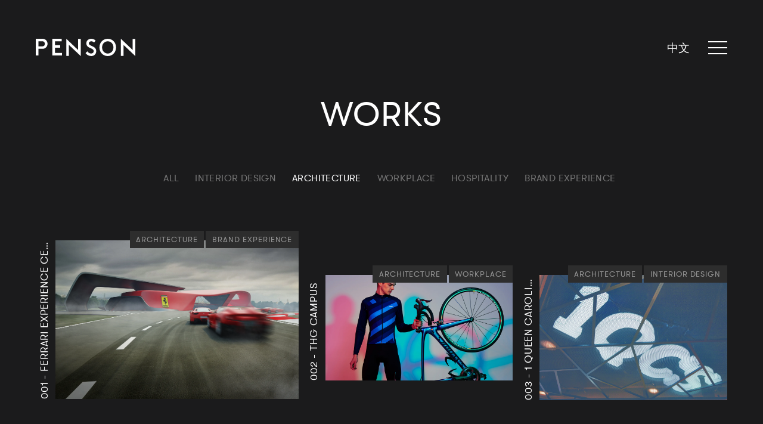

--- FILE ---
content_type: text/html; charset=UTF-8
request_url: https://penson.co/en/works?category=Architecture
body_size: 26782
content:
<!DOCTYPE html><html lang="en"><head><meta name="language" content="en" data-turbolinks-track="reload"><meta charset="utf-8"><meta http-equiv="X-UA-Compatible" content="IE=edge"><meta name="viewport" content="width=device-width, initial-scale=1, viewport-fit=cover"><meta name="format-detection" content="telephone=no" /><meta name="turbolinks-cache-control" content="no-preview"><meta name="p:domain_verify" content="c1ab05a6a76c29a8e147d8e75694957b"/><meta name="turbolinks-visit-control" content="reload" /><title>
                                                                                Our Work | PENSON
                        </title><!-- SEO --><meta name="description" content="See some of the game-changing architectural and interior design work from PENSON and get in touch with us today to see how we can help transform your space."><meta name="robots" content="all"><!-- Open Graph --><meta property="og:type" content="website"><meta property="og:title" content="Our Work | PENSON"><meta property="og:description" content="See some of the game-changing architectural and interior design work from PENSON and get in touch with us today to see how we can help transform your space."><meta property="og:site_name" content="Penson"><meta property="og:image" content="https://penson-co-cache-production.fra1.cdn.digitaloceanspaces.com/fb_og_image/5cc1cdb1d3b5c/3215-flannels-nightime-fullres-170526.jpg"><meta property="og:image:type" content="image/jpeg"><meta property="og:image:height" content="600"><meta property="og:image:width" content="1200"><link rel="image_src" href="https://penson-co-cache-production.fra1.cdn.digitaloceanspaces.com/fb_og_image/5cc1cdb1d3b5c/3215-flannels-nightime-fullres-170526.jpg"/><!-- Twitter Cards --><meta name="twitter:card" content="summary_large_image" /><meta name="twitter:site" content="@PENSONgroup" /><meta name="twitter:creator" content="@PENSONgroup" /><meta name="twitter:title" content="Our Work | PENSON" /><meta name="twitter:description" content="See some of the game-changing architectural and interior design work from PENSON and get in touch with us today to see how we can help transform your space." /><meta name="twitter:image:src" content="https://penson-co-cache-production.fra1.cdn.digitaloceanspaces.com/tw_card_image/5cc1cdb1d3b5c/3215-flannels-nightime-fullres-170526.jpg" /><link rel="shortcut icon" href="https://penson.co/favicon.ico?v1" type="image/x-icon"><link rel="apple-touch-icon-precomposed" sizes="152x152" href="https://penson.co/152x152.png?v1"><link rel="apple-touch-icon-precomposed" sizes="144x144" href="https://penson.co/144x144.png?v1"><link rel="apple-touch-icon-precomposed" sizes="120x120" href="https://penson.co/120x120.png?v1"><link rel="apple-touch-icon-precomposed" sizes="114x114" href="https://penson.co/114x114.png?v1"><link rel="apple-touch-icon-precomposed" sizes="72x72" href="https://penson.co/72x72.png?v1"><link rel="apple-touch-icon-precomposed" href="https://penson.co/152x152.png?v1"><link rel="apple-touch-icon" sizes="57x57" href="https://penson.co/57x57.png?v1"><link rel="apple-touch-icon" sizes="60x60" href="https://penson.co/60x60.png?v1"><link rel="apple-touch-icon" sizes="72x72" href="https://penson.co/72x72.png?v1"><link rel="apple-touch-icon" sizes="76x76" href="https://penson.co/76x76.png?v1"><link rel="apple-touch-icon" sizes="114x114" href="https://penson.co/114x114.png?v1"><link rel="apple-touch-icon" sizes="120x120" href="https://penson.co/120x120.png?v1"><link rel="apple-touch-icon" sizes="144x144" href="https://penson.co/144x144.png?v1"><link rel="apple-touch-icon" sizes="152x152" href="https://penson.co/152x152.png?v1"><link rel="apple-touch-icon" sizes="180x180" href="https://penson.co/180x180.png?v1"><link rel="icon" type="image/png" href="https://penson.co/32x32.png?v1" sizes="32x32"><link rel="icon" type="image/png" href="https://penson.co/192x192.png?v1" sizes="192x192"><link rel="icon" type="image/png" href="https://penson.co/96x96.png?v1" sizes="96x96"><link rel="icon" type="image/png" href="https://penson.co/16x16.png?v1" sizes="16x16"><link rel="manifest" href="/manifest.json?v1"><link rel="mask-icon" href="https://penson.co/safari.svg?v1" color="#5bbad5"><meta name="msapplication-TileColor" content="#1B1B1C"><meta name="msapplication-TileImage" content="https://penson.co/144x144.png?v1"><meta name="theme-color" content="#1B1B1C"><link rel="preload" href="https://penson.co/frontend/fonts/gt-walsheim-regular-webfont.woff2" as="font" type="font/woff2" crossorigin="anonymous" /><link rel="preload" href="https://penson.co/frontend/fonts/gt-walsheim-medium-webfont.woff2" as="font" type="font/woff2" crossorigin="anonymous" /><style>
        @font-face {
            font-display: swap;
            font-family: 'gt_walsheim';
            font-style: normal;
            font-weight: 400;
            src: url('https://penson.co/frontend/fonts/gt-walsheim-regular-webfont.woff2') format('woff2'),
            url('https://penson.co/frontend/fonts/gt-walsheim-regular-webfont.woff') format('woff');
        }

        @font-face {
            font-display: swap;
            font-family: 'gt_walsheim';
            font-style: normal;
            font-weight: 600;
            src: url('https://penson.co/frontend/fonts/gt-walsheim-medium-webfont.woff2') format('woff2'),
            url('https://penson.co/frontend/fonts/gt-walsheim-medium-webfont.woff') format('woff');
        }
    </style><style>
    a,abbr,acronym,address,applet,article,aside,audio,b,big,blockquote,body,canvas,caption,center,cite,code,dd,del,details,dfn,div,dl,dt,em,embed,fieldset,figcaption,figure,footer,form,h1,h2,h3,h4,h5,h6,header,hgroup,html,i,iframe,img,ins,kbd,label,legend,li,mark,menu,nav,object,ol,output,p,pre,q,ruby,s,samp,section,small,span,strike,strong,sub,summary,sup,table,tbody,td,tfoot,th,thead,time,tr,tt,u,ul,var,video{border:0;-webkit-box-sizing:border-box;box-sizing:border-box;font-size:100%;font:inherit;font-weight:inherit;margin:0;padding:0;vertical-align:baseline}em{font-style:italic}strong{font-weight:600}small{font-size:60%;line-height:150%}b,strong{font-weight:700}sub,sup{font-size:75%;line-height:0;position:relative;vertical-align:baseline}sup{top:-.5em}sub{bottom:-.25em}a{background-color:transparent}a:active,a:hover{outline:0}img{max-width:100%}iframe{max-width:100%}button{margin:0}input,select,textarea{-webkit-box-sizing:border-box;box-sizing:border-box}a,abbr,acronym,address,applet,article,aside,audio,b,big,blockquote,body,canvas,caption,center,cite,code,dd,del,details,dfn,div,dl,dt,em,embed,fieldset,figcaption,figure,footer,form,h1,h2,h3,h4,h5,h6,header,hgroup,html,i,iframe,img,ins,kbd,label,legend,li,mark,menu,nav,object,ol,output,p,pre,q,ruby,s,samp,section,small,span,strike,strong,sub,summary,sup,table,tbody,td,tfoot,th,thead,time,tr,tt,u,ul,var,video{border:0;-webkit-box-sizing:border-box;box-sizing:border-box;font-size:100%;font:inherit;font-weight:inherit;margin:0;padding:0;vertical-align:baseline}em{font-style:italic}strong{font-weight:600}small{font-size:60%;line-height:150%}b,strong{font-weight:700}sub,sup{font-size:75%;line-height:0;position:relative;vertical-align:baseline}sup{top:-.5em}sub{bottom:-.25em}a{background-color:transparent}a:active,a:hover{outline:0}img{max-width:100%}iframe{max-width:100%}button{margin:0}input,select,textarea{-webkit-box-sizing:border-box;box-sizing:border-box}body #main-content .parallax-footer-spacer,html #main-content .parallax-footer-spacer{height:37.25em}@media (min-width:45em){body #main-content .parallax-footer-spacer,html #main-content .parallax-footer-spacer{height:26em}}@media (min-width:63.75em){body #main-content .parallax-footer-spacer,html #main-content .parallax-footer-spacer{height:14.0625em}}@-webkit-keyframes menu-line-open-before{0%{-webkit-transform:rotate(0);transform:rotate(0)}50%{-webkit-transform:rotate(0);transform:rotate(0)}100%{top:0;-webkit-transform:rotate(45deg);transform:rotate(45deg)}}@keyframes menu-line-open-before{0%{-webkit-transform:rotate(0);transform:rotate(0)}50%{-webkit-transform:rotate(0);transform:rotate(0)}100%{top:0;-webkit-transform:rotate(45deg);transform:rotate(45deg)}}@-webkit-keyframes menu-line-open-after{0%{-webkit-transform:rotate(0);transform:rotate(0)}50%{-webkit-transform:rotate(0);transform:rotate(0)}100%{top:0;-webkit-transform:rotate(-45deg);transform:rotate(-45deg)}}@keyframes menu-line-open-after{0%{-webkit-transform:rotate(0);transform:rotate(0)}50%{-webkit-transform:rotate(0);transform:rotate(0)}100%{top:0;-webkit-transform:rotate(-45deg);transform:rotate(-45deg)}}@-webkit-keyframes menu-line-closed-before{0%{top:0;-webkit-transform:rotate(45deg);transform:rotate(45deg)}50%{top:0;-webkit-transform:rotate(0);transform:rotate(0)}100%{top:-.6em;-webkit-transform:rotate(0);transform:rotate(0)}}@keyframes menu-line-closed-before{0%{top:0;-webkit-transform:rotate(45deg);transform:rotate(45deg)}50%{top:0;-webkit-transform:rotate(0);transform:rotate(0)}100%{top:-.6em;-webkit-transform:rotate(0);transform:rotate(0)}}@-webkit-keyframes menu-line-closed-after{0%{top:0;-webkit-transform:rotate(-45deg);transform:rotate(-45deg)}50%{top:0;-webkit-transform:rotate(0);transform:rotate(0)}100%{top:.65em;-webkit-transform:rotate(0);transform:rotate(0)}}@keyframes menu-line-closed-after{0%{top:0;-webkit-transform:rotate(-45deg);transform:rotate(-45deg)}50%{top:0;-webkit-transform:rotate(0);transform:rotate(0)}100%{top:.65em;-webkit-transform:rotate(0);transform:rotate(0)}}@-webkit-keyframes autoscroll{0%{-webkit-transform:translateX(0);transform:translateX(0)}100%{-webkit-transform:translateX(-100%);transform:translateX(-100%)}}@keyframes autoscroll{0%{-webkit-transform:translateX(0);transform:translateX(0)}100%{-webkit-transform:translateX(-100%);transform:translateX(-100%)}}#main-header .main-nav .nav-content .latest-news .news-blocks .block:hover figure img{-webkit-transform:scale(1.05);transform:scale(1.05)}#main-header .main-nav .nav-content .latest-news .news-blocks .block figure img{-webkit-transition:-webkit-transform .5s ease-out;transition:-webkit-transform .5s ease-out;transition:transform .5s ease-out;transition:transform .5s ease-out,-webkit-transform .5s ease-out}body,html{background-color:#000}body.nav-open,html.nav-open{overflow:hidden}body .trans-nav #main-content>.content-container,html .trans-nav #main-content>.content-container{padding-top:0}body #main-content>.content-container,html #main-content>.content-container{padding-top:7.5625em;position:relative;min-height:100vh;z-index:1;background-color:#1b1b1c}@media (min-width:24.375em){body #main-content>.content-container,html #main-content>.content-container{padding-top:calc(6.0922619048em + 6.0317460317vw)}}@media (min-width:63.75em){body #main-content>.content-container,html #main-content>.content-container{padding-top:9.9375em}}body #main-content>.content-container:after,html #main-content>.content-container:after{bottom:-50px;left:0;width:100%;height:50px;background-color:transparent;background-image:linear-gradient(to bottom,#000 0,transparent 50px);background-repeat:no-repeat;z-index:-1}@media (max-width:63.6875em){body #main-content>.content-container:after,html #main-content>.content-container:after{bottom:-35px;height:35px;background-image:linear-gradient(to bottom,#000 0,transparent 35px)}}body #main-content .parallax-footer-spacer,html #main-content .parallax-footer-spacer{width:100%;background-color:transparent;pointer-events:none;position:relative;z-index:1}@media (max-height:37.25em){body #main-content .parallax-footer-spacer,html #main-content .parallax-footer-spacer{display:none}}button{margin:0;padding:0;font-size:100%;font-family:inherit;line-height:inherit;background:0 0;border:none;-webkit-box-shadow:none;box-shadow:none;-webkit-appearance:none;-moz-appearance:none;appearance:none}#main-header .inner-container,.capped-content,.journal-index main .container .col-1 .overlay,.journal-index main .container .col-2 .inner-container,.main-banner .text-container .inner-container{padding-left:1.5625em}@media (min-width:24.375em){#main-header .inner-container,.capped-content,.journal-index main .container .col-1 .overlay,.journal-index main .container .col-2 .inner-container,.main-banner .text-container .inner-container{padding-left:calc(.5971534653em + 3.9603960396vw)}}@media (min-width:87.5em){#main-header .inner-container,.capped-content,.journal-index main .container .col-1 .overlay,.journal-index main .container .col-2 .inner-container,.main-banner .text-container .inner-container{padding-left:4.0625em}}#main-header .inner-container,.capped-content,.journal-index main .container .col-1 .overlay,.journal-index main .container .col-2 .inner-container,.main-banner .text-container .inner-container{padding-right:1.5625em}@media (min-width:24.375em){#main-header .inner-container,.capped-content,.journal-index main .container .col-1 .overlay,.journal-index main .container .col-2 .inner-container,.main-banner .text-container .inner-container{padding-right:calc(.5971534653em + 3.9603960396vw)}}@media (min-width:87.5em){#main-header .inner-container,.capped-content,.journal-index main .container .col-1 .overlay,.journal-index main .container .col-2 .inner-container,.main-banner .text-container .inner-container{padding-right:4.0625em}}#main-header .inner-container,.capped-content,.main-banner .text-container .inner-container{max-width:125em;margin:0 auto}.journal-index main .container .col-2 .active-author,.main-banner{margin-bottom:2.8125em}@media (min-width:24.375em){.journal-index main .container .col-2 .active-author,.main-banner{margin-bottom:calc(1.9226190476em + 3.6507936508vw)}}@media (min-width:63.75em){.journal-index main .container .col-2 .active-author,.main-banner{margin-bottom:4.25em}}#main-header .main-nav .nav-bg:after,#main-header .main-nav .nav-content .latest-news .news-blocks .block h4:after,#main-header .main-nav .nav-content .latest-news .news-blocks .block h4:before,#main-header .main-nav .nav-content .latest-news:before,#main-header .menu-trigger span:after,#main-header .menu-trigger span:before,.journal-index main .container .col-2 .active-author a:after,.main-banner .overlay:after,.main-banner .text-container .link:after,.main-banner .text-container .link:before,.main-banner .text-container .play-video:after,.main-banner .text-container .play-video:before,body #main-content>.content-container:after,html #main-content>.content-container:after{display:block;content:"";position:absolute}.animate-on-scroll{opacity:0;-webkit-transform:translate3d(0,1em,0);transform:translate3d(0,1em,0);-webkit-transition-property:opacity,background,color,-webkit-transform;transition-property:opacity,background,color,-webkit-transform;transition-property:opacity,transform,background,color;transition-property:opacity,transform,background,color,-webkit-transform;-webkit-transition-duration:1.5s;transition-duration:1.5s;-webkit-transition-timing-function:cubic-bezier(.25,.46,.45,.94);transition-timing-function:cubic-bezier(.25,.46,.45,.94)}.animate-on-scroll.animated{opacity:1;-webkit-transform:translate3d(0,0,0);transform:translate3d(0,0,0)}html{font:400 100%/1.5em -apple-system,BlinkMacSystemFont,"Segoe UI",Helvetica,Arial,sans-serif;color:#2d2d2d;letter-spacing:.025em;-webkit-font-smoothing:antialiased;-moz-osx-font-smoothing:grayscale;font-smooth:always;text-rendering:optimizeLegibility}html.font-gt-walsheim-loaded{font-family:gt_walsheim,serif,-apple-system,BlinkMacSystemFont,"Segoe UI",Helvetica,Arial,sans-serif}#main-header .main-nav .nav-content .latest-news .news-blocks .block h3,#main-header .main-nav .nav-content .latest-news h2,h1,h2,h3,h4{font-weight:400;text-transform:uppercase;line-height:1.5em}h1{font-size:2.375em;line-height:1.2em;letter-spacing:.025em;color:#fff;margin-bottom:.1em}@media (min-width:24.375em){h1{font-size:calc(1.6398809524em + 3.0158730159vw)}}@media (min-width:63.75em){h1{font-size:3.5625em}}h2{font-size:1.4375em;letter-spacing:.03125em;margin-bottom:.3em}@media (min-width:24.375em){h2{font-size:calc(.5863095238em + 3.4920634921vw)}}@media (min-width:63.75em){h2{font-size:2.8125em}}h3{font-size:1.375em;letter-spacing:.03125em;margin-bottom:.3em}@media (min-width:24.375em){h3{font-size:calc(.6785714286em + 2.8571428571vw)}}@media (min-width:63.75em){h3{font-size:2.5em}}#main-header .main-nav .nav-content .latest-news .news-blocks .block h3,#main-header .main-nav .nav-content .latest-news h2,h4{font-size:1.25em;letter-spacing:.06875em;margin-bottom:.7em}@media (min-width:24.375em){#main-header .main-nav .nav-content .latest-news .news-blocks .block h3,#main-header .main-nav .nav-content .latest-news h2,h4{font-size:calc(1.1726190476em + .3174603175vw)}}@media (min-width:63.75em){#main-header .main-nav .nav-content .latest-news .news-blocks .block h3,#main-header .main-nav .nav-content .latest-news h2,h4{font-size:1.375em}}.journal-index main .container .col-1 .overlay h2{font-size:1.3125em}@media (min-width:24.375em){.journal-index main .container .col-1 .overlay h2{font-size:calc(.8482142857em + 1.9047619048vw)}}@media (min-width:63.75em){.journal-index main .container .col-1 .overlay h2{font-size:2.0625em}}#main-header .main-nav .nav-content .latest-news .news-blocks .block h4,#main-header .main-nav .nav-content .latest-news .news-blocks .block time{font-size:.9375em;line-height:1.7em;text-transform:uppercase;letter-spacing:.09375em}.journal-index main .container .col-1 .overlay h3{font-size:.8125em;letter-spacing:.075em}#main-header .main-nav footer.nav-footer .strapline,p{font-size:1em;line-height:1.9375em;letter-spacing:.05em}@media (min-width:24.375em){#main-header .main-nav footer.nav-footer .strapline,p{font-size:calc(.9613095238em + .1587301587vw)}}@media (min-width:63.75em){#main-header .main-nav footer.nav-footer .strapline,p{font-size:1.0625em}}@media (min-width:24.375em){#main-header .main-nav footer.nav-footer .strapline,p{line-height:calc(2.0148809524em + -.3174603175vw)}}@media (min-width:63.75em){#main-header .main-nav footer.nav-footer .strapline,p{line-height:1.8125em}}.page-links a{font-size:2.5em;line-height:1.4em;letter-spacing:.05375em;text-transform:uppercase}@media (min-width:24.375em){.page-links a{font-size:calc(2.0173267327em + 1.9801980198vw)}}@media (min-width:87.5em){.page-links a{font-size:3.75em}}@media (min-width:24.375em){.page-links a{line-height:calc(1.3613861386em + .1584158416vw)}}@media (min-width:87.5em){.page-links a{line-height:1.5em}}.screenreader-text{position:absolute;top:-9999vh;left:0}code{font-family:monospace}button{line-height:inherit}a{text-decoration:none;color:inherit}ol li,ul li{list-style:none}#main-header .main-nav .nav-content .latest-news .news-blocks .block time{position:absolute;left:0;-webkit-transform:rotate(-90deg);transform:rotate(-90deg);-webkit-transform-origin:left top;transform-origin:left top;white-space:nowrap;overflow:hidden;text-overflow:ellipsis}#main-header .main-nav .nav-content .latest-news .news-blocks .block h4:hover,#main-header .main-nav .nav-content .latest-news .news-blocks .block:hover h4,.main-banner .text-container .link:hover,.main-banner .text-container .play-video:hover{opacity:1}#main-header .main-nav .nav-content .latest-news .news-blocks .block h4:hover:before,#main-header .main-nav .nav-content .latest-news .news-blocks .block:hover h4:before,.main-banner .text-container .link:hover:before,.main-banner .text-container .play-video:hover:before{background-size:100% 100%;-webkit-transition-delay:.2s;transition-delay:.2s}#main-header .main-nav .nav-content .latest-news .news-blocks .block h4:hover:after,#main-header .main-nav .nav-content .latest-news .news-blocks .block:hover h4:after,.main-banner .text-container .link:hover:after,.main-banner .text-container .play-video:hover:after{background-size:0 100%;-webkit-transition-delay:0s;transition-delay:0s}#main-header .main-nav .nav-content .latest-news .news-blocks .block h4,.main-banner .text-container .link,.main-banner .text-container .play-video{position:relative;padding-left:4em}#main-header .main-nav .nav-content .latest-news .news-blocks .block h4:after,#main-header .main-nav .nav-content .latest-news .news-blocks .block h4:before,.main-banner .text-container .link:after,.main-banner .text-container .link:before,.main-banner .text-container .play-video:after,.main-banner .text-container .play-video:before{-webkit-transition:background .3s ease;transition:background .3s ease;top:0;bottom:0;left:0;width:3em;height:1px;margin:auto;background-image:-webkit-gradient(linear,left top,right top,color-stop(0,#fff),to(#fff));background-image:linear-gradient(to right,#fff 0,#fff 100%);background-repeat:no-repeat}#main-header .main-nav .nav-content .latest-news .news-blocks .block h4:before,.main-banner .text-container .link:before,.main-banner .text-container .play-video:before{background-size:0 100%;-webkit-transition-delay:0s;transition-delay:0s}#main-header .main-nav .nav-content .latest-news .news-blocks .block h4:after,.main-banner .text-container .link:after,.main-banner .text-container .play-video:after{background-size:100% 100%;background-position:top right;-webkit-transition-delay:.2s;transition-delay:.2s}.main-banner .text-container .link,.main-banner .text-container .play-video{display:block;padding-left:0}.main-banner .text-container .link:after,.main-banner .text-container .link:before,.main-banner .text-container .play-video:after,.main-banner .text-container .play-video:before{top:auto;bottom:0;width:100%;height:1px;background-image:-webkit-gradient(linear,left top,right top,color-stop(0,#fff),to(#fff));background-image:linear-gradient(to right,#fff 0,#fff 100%)}#main-header .main-nav .nav-content .latest-news .news-blocks{display:-webkit-box;display:-ms-flexbox;display:flex;-ms-flex-wrap:wrap;flex-wrap:wrap;overflow:hidden}#main-header .main-nav .nav-content .latest-news .news-blocks .block{position:relative}#main-header .main-nav .nav-content .latest-news .news-blocks .block .inner-container{padding-left:1.5625em;margin-right:2em}#main-header .main-nav .nav-content .latest-news .news-blocks .block figure{margin-bottom:1em}#main-header .main-nav .nav-content .latest-news .news-blocks .block time{-webkit-transform:rotate(-90deg) translate(-100%,0);transform:rotate(-90deg) translate(-100%,0);-webkit-transform-origin:left top;transform-origin:left top}#main-header{padding-top:1.875em;padding-bottom:1.875em;-webkit-transition:padding .3s ease,background .3s ease,-webkit-transform .3s ease;transition:padding .3s ease,background .3s ease,-webkit-transform .3s ease;transition:transform .3s ease,padding .3s ease,background .3s ease;transition:transform .3s ease,padding .3s ease,background .3s ease,-webkit-transform .3s ease;-webkit-transform:translate3d(0,0,0);transform:translate3d(0,0,0);position:fixed;top:0;left:0;width:100%;background-color:transparent;z-index:20}@media (min-width:24.375em){#main-header{padding-top:calc(.5208333333em + 5.5555555556vw)}}@media (min-width:63.75em){#main-header{padding-top:4.0625em}}@media (min-width:24.375em){#main-header{padding-bottom:calc(.5208333333em + 5.5555555556vw)}}@media (min-width:63.75em){#main-header{padding-bottom:4.0625em}}#main-header.hidden{-webkit-transform:translate3d(0,-100%,0);transform:translate3d(0,-100%,0)}.nav-open #main-header{-webkit-transform:translate3d(0,0,0);transform:translate3d(0,0,0)}.trans-nav #main-header{background-color:transparent}.locked #main-header{padding-top:1.875em;padding-bottom:1.875em}.locked.nav-open #main-header{padding-top:1.875em;padding-bottom:1.875em}@media (min-width:24.375em){.locked.nav-open #main-header{padding-top:calc(.5208333333em + 5.5555555556vw)}}@media (min-width:63.75em){.locked.nav-open #main-header{padding-top:4.0625em}}@media (min-width:24.375em){.locked.nav-open #main-header{padding-bottom:calc(.5208333333em + 5.5555555556vw)}}@media (min-width:63.75em){.locked.nav-open #main-header{padding-bottom:4.0625em}}#main-header .inner-container{display:-webkit-box;display:-ms-flexbox;display:flex;-webkit-box-pack:justify;-ms-flex-pack:justify;justify-content:space-between;width:100%}#main-header .language-nav a,#main-header .menu-trigger,#main-header .nav-footer a,#main-header .site-logo{-webkit-transition-property:opacity;transition-property:opacity;-webkit-transition-duration:.3s;transition-duration:.3s;-webkit-transition-timing-function:ease;transition-timing-function:ease;opacity:1;cursor:pointer}#main-header .language-nav a:hover,#main-header .menu-trigger:hover,#main-header .nav-footer a:hover,#main-header .site-logo:hover{opacity:.3}#main-header .site-logo{display:block;height:1.8125em;z-index:10}#main-header .site-logo svg{-webkit-transition:fill .3s ease;transition:fill .3s ease;fill:#fff}@media (max-width:44.9375em){#main-header .site-logo svg{width:159px;height:28px}}.nav-open #main-header .site-logo svg{fill:#fff!important}#main-header .menu-items{display:-webkit-box;display:-ms-flexbox;display:flex;-webkit-box-pack:end;-ms-flex-pack:end;justify-content:flex-end;-webkit-box-align:center;-ms-flex-align:center;align-items:center}#main-header .language-nav nav a{font-size:1em;-webkit-transition:color .3s ease,opacity .3s ease;transition:color .3s ease,opacity .3s ease;text-transform:uppercase;position:relative;top:-2px;color:#fff;-webkit-box-sizing:content-box;box-sizing:content-box;padding:.6em 0 .6em 1rem}@media (min-width:24.375em){#main-header .language-nav nav a{font-size:calc(.8839285714em + .4761904762vw)}}@media (min-width:63.75em){#main-header .language-nav nav a{font-size:1.1875em}}#main-header .language-nav nav a.hide{display:none!important}#main-header .menu-trigger{position:relative;width:1.875em;height:1.875em;margin-top:-.5em;z-index:10;overflow:hidden;-webkit-box-sizing:content-box;box-sizing:content-box;padding:.5em .8em;margin-right:-1em}@media (min-width:24.375em){#main-header .menu-trigger{padding-left:1.5em;padding-right:1.5em}}#main-header .menu-trigger span{-webkit-transform:translateX(0);transform:translateX(0);text-indent:-9999px;display:block;position:absolute;top:0;bottom:0;margin:auto}.nav-open #main-header .menu-trigger span{background-color:transparent!important}.nav-closed #main-header .menu-trigger span{background-color:#fff}#main-header .menu-trigger span:after,#main-header .menu-trigger span:before{left:0}#main-header .menu-trigger span:before{top:-.6em}.nav-open #main-header .menu-trigger span:before{-webkit-animation:menu-line-open-before .5s forwards;animation:menu-line-open-before .5s forwards}.nav-closed #main-header .menu-trigger span:before{-webkit-animation:menu-line-closed-before .5s forwards;animation:menu-line-closed-before .5s forwards}#main-header .menu-trigger span:after{top:.65em}.nav-open #main-header .menu-trigger span:after{-webkit-animation:menu-line-open-after .5s forwards;animation:menu-line-open-after .5s forwards}.nav-closed #main-header .menu-trigger span:after{-webkit-animation:menu-line-closed-after .5s forwards;animation:menu-line-closed-after .5s forwards}#main-header .menu-trigger span,#main-header .menu-trigger span:after,#main-header .menu-trigger span:before{-webkit-transition:background-color .3s ease,-webkit-transform .3s ease;transition:background-color .3s ease,-webkit-transform .3s ease;transition:background-color .3s ease,transform .3s ease;transition:background-color .3s ease,transform .3s ease,-webkit-transform .3s ease;right:0;width:2em;height:.125em;background-color:#fff}@media (min-width:24.375em){#main-header .menu-trigger span,#main-header .menu-trigger span:after,#main-header .menu-trigger span:before{right:-.9em}}#main-header.header-modifier-black .site-logo svg{fill:#1b1b1c}#main-header.header-modifier-black .language-nav nav a{color:#1b1b1c}#main-header.header-modifier-black .menu-trigger span,#main-header.header-modifier-black span:after,#main-header.header-modifier-black span:before{background-color:#1b1b1c}.nav-open #main-header.header-modifier-black .menu-trigger span,.nav-open #main-header.header-modifier-black span:after,.nav-open #main-header.header-modifier-black span:before{background-color:#fff}#main-header .main-nav{-webkit-transition:opacity .5s ease,visibility .5s ease;transition:opacity .5s ease,visibility .5s ease;visibility:hidden;opacity:0;position:fixed;top:0;left:0;width:100%;height:100vh;background-size:cover;background-position:center center;z-index:9;overflow-x:hidden;overflow-y:scroll}@media (max-width:44.9375em){#main-header .main-nav{-webkit-transition-duration:.8s;transition-duration:.8s}}.nav-open #main-header .main-nav{opacity:1;visibility:visible}#main-header .main-nav:focus-within,#main-header .main-nav:target{opacity:1;visibility:visible}.nav-closed #main-header .main-nav{opacity:0;visibility:hidden;-webkit-transition-duration:.3s;transition-duration:.3s}#main-header .main-nav .nav-bg{-webkit-transition:opacity .5s ease;transition:opacity .5s ease;opacity:0;position:fixed;width:100vw;height:100vh;top:0;left:0;z-index:-1}.nav-open #main-header .main-nav .nav-bg{opacity:1}#main-header .main-nav .nav-bg:focus-within,#main-header .main-nav .nav-bg:target{opacity:1}.nav-closed #main-header .main-nav .nav-bg{opacity:0}#main-header .main-nav .nav-bg.landscape{display:none}@media (min-width:45em){#main-header .main-nav .nav-bg.landscape{display:block}}#main-header .main-nav .nav-bg.portrait{display:block}@media (min-width:45em){#main-header .main-nav .nav-bg.portrait{display:none}}#main-header .main-nav .capped-content{padding-bottom:3.75em;display:-webkit-box;display:-ms-flexbox;display:flex;-ms-flex-wrap:wrap;flex-wrap:wrap;-webkit-box-orient:vertical;-webkit-box-direction:normal;-ms-flex-direction:column;flex-direction:column;min-height:100vh;height:auto;width:100vw;overflow-x:hidden}@media (min-width:24.375em){#main-header .main-nav .capped-content{padding-bottom:calc(3.556547619em + .7936507937vw)}}@media (min-width:63.75em){#main-header .main-nav .capped-content{padding-bottom:4.0625em}}#main-header .main-nav .nav-content{padding-top:2.8125em;-webkit-box-flex:1;-ms-flex-positive:1;flex-grow:1;-ms-flex-negative:1;flex-shrink:1;-ms-flex-preferred-size:auto;flex-basis:auto;display:-webkit-box;display:-ms-flexbox;display:flex;-webkit-box-align:center;-ms-flex-align:center;align-items:center;-webkit-box-pack:justify;-ms-flex-pack:justify;justify-content:space-between;position:relative}@media (min-width:24.375em){#main-header .main-nav .nav-content{padding-top:calc(.78125em + 8.3333333333vw)}}@media (min-width:63.75em){#main-header .main-nav .nav-content{padding-top:6.09375em}}#main-header .main-nav .nav-content .page-links ul{width:100%;display:block}#main-header .main-nav .nav-content .page-links ul li:nth-of-type(1) .stroke-title__image{-webkit-transition:-webkit-transform 1.5s cubic-bezier(.19,1,.22,1) 80ms;transition:-webkit-transform 1.5s cubic-bezier(.19,1,.22,1) 80ms;transition:transform 1.5s cubic-bezier(.19,1,.22,1) 80ms;transition:transform 1.5s cubic-bezier(.19,1,.22,1) 80ms,-webkit-transform 1.5s cubic-bezier(.19,1,.22,1) 80ms}@media (max-width:44.9375em){#main-header .main-nav .nav-content .page-links ul li:nth-of-type(1) .stroke-title__image{-webkit-transition:-webkit-transform 1.5s cubic-bezier(.19,1,.22,1) .13s;transition:-webkit-transform 1.5s cubic-bezier(.19,1,.22,1) .13s;transition:transform 1.5s cubic-bezier(.19,1,.22,1) .13s;transition:transform 1.5s cubic-bezier(.19,1,.22,1) .13s,-webkit-transform 1.5s cubic-bezier(.19,1,.22,1) .13s}}#main-header .main-nav .nav-content .page-links ul li:nth-of-type(1) .stroke-title__image text{-webkit-transition:fill .3s ease 0s,opacity 1.5s cubic-bezier(.19,1,.22,1) .13s;transition:fill .3s ease 0s,opacity 1.5s cubic-bezier(.19,1,.22,1) .13s}#main-header .main-nav .nav-content .page-links ul li:nth-of-type(2) .stroke-title__image{-webkit-transition:-webkit-transform 1.5s cubic-bezier(.19,1,.22,1) .16s;transition:-webkit-transform 1.5s cubic-bezier(.19,1,.22,1) .16s;transition:transform 1.5s cubic-bezier(.19,1,.22,1) .16s;transition:transform 1.5s cubic-bezier(.19,1,.22,1) .16s,-webkit-transform 1.5s cubic-bezier(.19,1,.22,1) .16s}@media (max-width:44.9375em){#main-header .main-nav .nav-content .page-links ul li:nth-of-type(2) .stroke-title__image{-webkit-transition:-webkit-transform 1.5s cubic-bezier(.19,1,.22,1) .26s;transition:-webkit-transform 1.5s cubic-bezier(.19,1,.22,1) .26s;transition:transform 1.5s cubic-bezier(.19,1,.22,1) .26s;transition:transform 1.5s cubic-bezier(.19,1,.22,1) .26s,-webkit-transform 1.5s cubic-bezier(.19,1,.22,1) .26s}}#main-header .main-nav .nav-content .page-links ul li:nth-of-type(2) .stroke-title__image text{-webkit-transition:fill .3s ease 0s,opacity 1.5s cubic-bezier(.19,1,.22,1) .26s;transition:fill .3s ease 0s,opacity 1.5s cubic-bezier(.19,1,.22,1) .26s}#main-header .main-nav .nav-content .page-links ul li:nth-of-type(3) .stroke-title__image{-webkit-transition:-webkit-transform 1.5s cubic-bezier(.19,1,.22,1) .24s;transition:-webkit-transform 1.5s cubic-bezier(.19,1,.22,1) .24s;transition:transform 1.5s cubic-bezier(.19,1,.22,1) .24s;transition:transform 1.5s cubic-bezier(.19,1,.22,1) .24s,-webkit-transform 1.5s cubic-bezier(.19,1,.22,1) .24s}@media (max-width:44.9375em){#main-header .main-nav .nav-content .page-links ul li:nth-of-type(3) .stroke-title__image{-webkit-transition:-webkit-transform 1.5s cubic-bezier(.19,1,.22,1) .39s;transition:-webkit-transform 1.5s cubic-bezier(.19,1,.22,1) .39s;transition:transform 1.5s cubic-bezier(.19,1,.22,1) .39s;transition:transform 1.5s cubic-bezier(.19,1,.22,1) .39s,-webkit-transform 1.5s cubic-bezier(.19,1,.22,1) .39s}}#main-header .main-nav .nav-content .page-links ul li:nth-of-type(3) .stroke-title__image text{-webkit-transition:fill .3s ease 0s,opacity 1.5s cubic-bezier(.19,1,.22,1) .39s;transition:fill .3s ease 0s,opacity 1.5s cubic-bezier(.19,1,.22,1) .39s}#main-header .main-nav .nav-content .page-links ul li:nth-of-type(4) .stroke-title__image{-webkit-transition:-webkit-transform 1.5s cubic-bezier(.19,1,.22,1) .32s;transition:-webkit-transform 1.5s cubic-bezier(.19,1,.22,1) .32s;transition:transform 1.5s cubic-bezier(.19,1,.22,1) .32s;transition:transform 1.5s cubic-bezier(.19,1,.22,1) .32s,-webkit-transform 1.5s cubic-bezier(.19,1,.22,1) .32s}@media (max-width:44.9375em){#main-header .main-nav .nav-content .page-links ul li:nth-of-type(4) .stroke-title__image{-webkit-transition:-webkit-transform 1.5s cubic-bezier(.19,1,.22,1) .52s;transition:-webkit-transform 1.5s cubic-bezier(.19,1,.22,1) .52s;transition:transform 1.5s cubic-bezier(.19,1,.22,1) .52s;transition:transform 1.5s cubic-bezier(.19,1,.22,1) .52s,-webkit-transform 1.5s cubic-bezier(.19,1,.22,1) .52s}}#main-header .main-nav .nav-content .page-links ul li:nth-of-type(4) .stroke-title__image text{-webkit-transition:fill .3s ease 0s,opacity 1.5s cubic-bezier(.19,1,.22,1) .52s;transition:fill .3s ease 0s,opacity 1.5s cubic-bezier(.19,1,.22,1) .52s}#main-header .main-nav .nav-content .page-links ul li:nth-of-type(5) .stroke-title__image{-webkit-transition:-webkit-transform 1.5s cubic-bezier(.19,1,.22,1) .4s;transition:-webkit-transform 1.5s cubic-bezier(.19,1,.22,1) .4s;transition:transform 1.5s cubic-bezier(.19,1,.22,1) .4s;transition:transform 1.5s cubic-bezier(.19,1,.22,1) .4s,-webkit-transform 1.5s cubic-bezier(.19,1,.22,1) .4s}@media (max-width:44.9375em){#main-header .main-nav .nav-content .page-links ul li:nth-of-type(5) .stroke-title__image{-webkit-transition:-webkit-transform 1.5s cubic-bezier(.19,1,.22,1) .65s;transition:-webkit-transform 1.5s cubic-bezier(.19,1,.22,1) .65s;transition:transform 1.5s cubic-bezier(.19,1,.22,1) .65s;transition:transform 1.5s cubic-bezier(.19,1,.22,1) .65s,-webkit-transform 1.5s cubic-bezier(.19,1,.22,1) .65s}}#main-header .main-nav .nav-content .page-links ul li:nth-of-type(5) .stroke-title__image text{-webkit-transition:fill .3s ease 0s,opacity 1.5s cubic-bezier(.19,1,.22,1) .65s;transition:fill .3s ease 0s,opacity 1.5s cubic-bezier(.19,1,.22,1) .65s}#main-header .main-nav .nav-content .page-links ul li:nth-of-type(6) .stroke-title__image{-webkit-transition:-webkit-transform 1.5s cubic-bezier(.19,1,.22,1) .48s;transition:-webkit-transform 1.5s cubic-bezier(.19,1,.22,1) .48s;transition:transform 1.5s cubic-bezier(.19,1,.22,1) .48s;transition:transform 1.5s cubic-bezier(.19,1,.22,1) .48s,-webkit-transform 1.5s cubic-bezier(.19,1,.22,1) .48s}@media (max-width:44.9375em){#main-header .main-nav .nav-content .page-links ul li:nth-of-type(6) .stroke-title__image{-webkit-transition:-webkit-transform 1.5s cubic-bezier(.19,1,.22,1) .78s;transition:-webkit-transform 1.5s cubic-bezier(.19,1,.22,1) .78s;transition:transform 1.5s cubic-bezier(.19,1,.22,1) .78s;transition:transform 1.5s cubic-bezier(.19,1,.22,1) .78s,-webkit-transform 1.5s cubic-bezier(.19,1,.22,1) .78s}}#main-header .main-nav .nav-content .page-links ul li:nth-of-type(6) .stroke-title__image text{-webkit-transition:fill .3s ease 0s,opacity 1.5s cubic-bezier(.19,1,.22,1) .78s;transition:fill .3s ease 0s,opacity 1.5s cubic-bezier(.19,1,.22,1) .78s}#main-header .main-nav .nav-content .page-links ul li:nth-of-type(7) .stroke-title__image{-webkit-transition:-webkit-transform 1.5s cubic-bezier(.19,1,.22,1) .56s;transition:-webkit-transform 1.5s cubic-bezier(.19,1,.22,1) .56s;transition:transform 1.5s cubic-bezier(.19,1,.22,1) .56s;transition:transform 1.5s cubic-bezier(.19,1,.22,1) .56s,-webkit-transform 1.5s cubic-bezier(.19,1,.22,1) .56s}@media (max-width:44.9375em){#main-header .main-nav .nav-content .page-links ul li:nth-of-type(7) .stroke-title__image{-webkit-transition:-webkit-transform 1.5s cubic-bezier(.19,1,.22,1) .91s;transition:-webkit-transform 1.5s cubic-bezier(.19,1,.22,1) .91s;transition:transform 1.5s cubic-bezier(.19,1,.22,1) .91s;transition:transform 1.5s cubic-bezier(.19,1,.22,1) .91s,-webkit-transform 1.5s cubic-bezier(.19,1,.22,1) .91s}}#main-header .main-nav .nav-content .page-links ul li:nth-of-type(7) .stroke-title__image text{-webkit-transition:fill .3s ease 0s,opacity 1.5s cubic-bezier(.19,1,.22,1) .91s;transition:fill .3s ease 0s,opacity 1.5s cubic-bezier(.19,1,.22,1) .91s}#main-header .main-nav .nav-content .page-links ul li:nth-of-type(8) .stroke-title__image{-webkit-transition:-webkit-transform 1.5s cubic-bezier(.19,1,.22,1) .64s;transition:-webkit-transform 1.5s cubic-bezier(.19,1,.22,1) .64s;transition:transform 1.5s cubic-bezier(.19,1,.22,1) .64s;transition:transform 1.5s cubic-bezier(.19,1,.22,1) .64s,-webkit-transform 1.5s cubic-bezier(.19,1,.22,1) .64s}@media (max-width:44.9375em){#main-header .main-nav .nav-content .page-links ul li:nth-of-type(8) .stroke-title__image{-webkit-transition:-webkit-transform 1.5s cubic-bezier(.19,1,.22,1) 1.04s;transition:-webkit-transform 1.5s cubic-bezier(.19,1,.22,1) 1.04s;transition:transform 1.5s cubic-bezier(.19,1,.22,1) 1.04s;transition:transform 1.5s cubic-bezier(.19,1,.22,1) 1.04s,-webkit-transform 1.5s cubic-bezier(.19,1,.22,1) 1.04s}}#main-header .main-nav .nav-content .page-links ul li:nth-of-type(8) .stroke-title__image text{-webkit-transition:fill .3s ease 0s,opacity 1.5s cubic-bezier(.19,1,.22,1) 1.04s;transition:fill .3s ease 0s,opacity 1.5s cubic-bezier(.19,1,.22,1) 1.04s}#main-header .main-nav .nav-content .page-links ul a{display:block;position:relative;-webkit-transform:translate3d(0,0,0);transform:translate3d(0,0,0)}#main-header .main-nav .nav-content .page-links ul a.active,#main-header .main-nav .nav-content .page-links ul a:hover{opacity:1}#main-header .main-nav .nav-content .page-links ul a.active .stroke-title__image text,#main-header .main-nav .nav-content .page-links ul a:hover .stroke-title__image text{fill:#fff}#main-header .main-nav .nav-content .page-links ul a .stroke-title{display:inline-block;position:relative}#main-header .main-nav .nav-content .page-links ul a .stroke-title__image{left:50%;pointer-events:none;position:absolute;top:50%;-webkit-transform:translate(-50%,50%) scale(.9);transform:translate(-50%,50%) scale(.9)}.nav-open #main-header .main-nav .nav-content .page-links ul a .stroke-title__image{-webkit-transform:translate(-50%,-50%) scale(1);transform:translate(-50%,-50%) scale(1)}#main-header .main-nav .nav-content .page-links ul a .stroke-title__image:focus-within,#main-header .main-nav .nav-content .page-links ul a .stroke-title__image:target{-webkit-transform:translate(-50%,-50%) scale(1);transform:translate(-50%,-50%) scale(1)}.nav-closed #main-header .main-nav .nav-content .page-links ul a .stroke-title__image{-webkit-transform:translate(-50%,50%) scale(.9);transform:translate(-50%,50%) scale(.9)}#main-header .main-nav .nav-content .page-links ul a .stroke-title__image text{opacity:0;fill:rgba(255,255,255,0);stroke:#fff;stroke-width:1px}.nav-open #main-header .main-nav .nav-content .page-links ul a .stroke-title__image text{opacity:1}#main-header .main-nav .nav-content .page-links ul a .stroke-title__image text:focus-within,#main-header .main-nav .nav-content .page-links ul a .stroke-title__image text:target{opacity:1}.nav-closed #main-header .main-nav .nav-content .page-links ul a .stroke-title__image text{opacity:0}#main-header .main-nav .nav-content .page-links ul a .stroke-title__text{position:relative}#main-header .main-nav .nav-content .latest-news{position:relative;color:#fff}@media (max-width:63.6875em){#main-header .main-nav .nav-content .latest-news{display:none}}#main-header .main-nav .nav-content .latest-news:before{-webkit-transition:width 2s cubic-bezier(.19,1,.22,1) .4s;transition:width 2s cubic-bezier(.19,1,.22,1) .4s;width:0;position:fixed;top:0;right:0;height:100vh;background-color:rgba(0,0,0,.55);z-index:-1}.nav-open #main-header .main-nav .nav-content .latest-news:before{width:64vw}@media (min-width:87.5em){.nav-open #main-header .main-nav .nav-content .latest-news:before{width:60vw}}#main-header .main-nav .nav-content .latest-news:before:focus-within,#main-header .main-nav .nav-content .latest-news:before:target{width:64vw}@media (min-width:87.5em){#main-header .main-nav .nav-content .latest-news:before:focus-within,#main-header .main-nav .nav-content .latest-news:before:target{width:60vw}}.nav-closed #main-header .main-nav .nav-content .latest-news:before{width:0}#main-header .main-nav .nav-content .latest-news h2{-webkit-transition:opacity .5s ease .7s;transition:opacity .5s ease .7s;opacity:0}.nav-open #main-header .main-nav .nav-content .latest-news h2{opacity:1}#main-header .main-nav .nav-content .latest-news h2:focus-within,#main-header .main-nav .nav-content .latest-news h2:target{opacity:1}.nav-closed #main-header .main-nav .nav-content .latest-news h2{opacity:0}#main-header .main-nav .nav-content .latest-news .news-blocks{width:55vw}@media (min-width:87.5em){#main-header .main-nav .nav-content .latest-news .news-blocks{width:50vw}}#main-header .main-nav .nav-content .latest-news .news-blocks .block{width:13.75em;-webkit-transition:opacity 3s cubic-bezier(.19,1,.22,1),-webkit-transform 3s cubic-bezier(.19,1,.22,1);transition:opacity 3s cubic-bezier(.19,1,.22,1),-webkit-transform 3s cubic-bezier(.19,1,.22,1);transition:transform 3s cubic-bezier(.19,1,.22,1),opacity 3s cubic-bezier(.19,1,.22,1);transition:transform 3s cubic-bezier(.19,1,.22,1),opacity 3s cubic-bezier(.19,1,.22,1),-webkit-transform 3s cubic-bezier(.19,1,.22,1);-webkit-transform:translateY(10%);transform:translateY(10%);opacity:0;position:relative;padding-left:1.5625em;margin-right:2em}@media (min-width:63.75em){#main-header .main-nav .nav-content .latest-news .news-blocks .block{width:calc(4.5230263158em + 14.4736842105vw)}}@media (min-width:87.5em){#main-header .main-nav .nav-content .latest-news .news-blocks .block{width:17.1875em}}#main-header .main-nav .nav-content .latest-news .news-blocks .block:nth-of-type(1){-webkit-transition-delay:.7s;transition-delay:.7s}#main-header .main-nav .nav-content .latest-news .news-blocks .block:nth-of-type(2){-webkit-transition-delay:.9s;transition-delay:.9s}.nav-open #main-header .main-nav .nav-content .latest-news .news-blocks .block{opacity:1;-webkit-transform:translateY(0);transform:translateY(0)}#main-header .main-nav .nav-content .latest-news .news-blocks .block:focus-within,#main-header .main-nav .nav-content .latest-news .news-blocks .block:target{opacity:1;-webkit-transform:translateY(0);transform:translateY(0)}.nav-closed #main-header .main-nav .nav-content .latest-news .news-blocks .block{opacity:0;-webkit-transform:translateY(10%);transform:translateY(10%)}#main-header .main-nav .nav-content .latest-news .news-blocks .block figure{overflow:hidden;position:relative;height:0;padding-top:75%}#main-header .main-nav .nav-content .latest-news .news-blocks .block figure img,#main-header .main-nav .nav-content .latest-news .news-blocks .block figure picture{position:absolute;top:0;left:0}#main-header .main-nav .nav-content .latest-news .news-blocks .block h3{text-transform:none}#main-header .main-nav .nav-content .latest-news .news-blocks .block time{-webkit-transform:rotate(-90deg) translate(-100%,0);transform:rotate(-90deg) translate(-100%,0)}#main-header .main-nav footer.nav-footer{-webkit-transition:opacity .3s ease;transition:opacity .3s ease;opacity:0;display:-webkit-box;display:-ms-flexbox;display:flex;-webkit-box-align:center;-ms-flex-align:center;align-items:center;-webkit-box-pack:justify;-ms-flex-pack:justify;justify-content:space-between;width:100%}@media (max-width:44.9375em){#main-header .main-nav footer.nav-footer{-ms-flex-wrap:wrap;flex-wrap:wrap}}.nav-open #main-header .main-nav footer.nav-footer{opacity:1}#main-header .main-nav footer.nav-footer:focus-within,#main-header .main-nav footer.nav-footer:target{opacity:1}.nav-closed #main-header .main-nav footer.nav-footer{opacity:0}#main-header .main-nav footer.nav-footer .strapline{-ms-flex-preferred-size:100%;flex-basis:100%;color:#fff}@media (max-width:44.9375em){#main-header .main-nav footer.nav-footer .strapline{-webkit-box-ordinal-group:3;-ms-flex-order:2;order:2}}#main-header .main-nav footer.nav-footer .social{-ms-flex-preferred-size:100%;flex-basis:100%}@media (min-width:45em){#main-header .main-nav footer.nav-footer .social{text-align:right;margin-right:-14px}}@media (max-width:44.9375em){#main-header .main-nav footer.nav-footer .social{-webkit-box-ordinal-group:2;-ms-flex-order:1;order:1;margin-bottom:1em}}@media (min-width:45em){#main-header .main-nav footer.nav-footer .social ul{-webkit-box-pack:end;-ms-flex-pack:end;justify-content:flex-end}}@media (min-width:45em){#main-header .main-nav footer.nav-footer .social ul li a{margin-left:5px;margin-right:0}}@media (min-width:45em){#main-header .main-nav footer.nav-footer .social ul li a.facebook{margin-left:0}}#main-header .main-nav .nav-bg:after,.main-banner .overlay:after{top:0;left:0;width:100%;height:100%;background-color:rgba(27,27,28,.1)}.main-banner{position:relative;overflow:hidden;width:100%;height:70vh;background-color:#1b1b1c}@media (min-width:63.75em){.main-banner{height:0;padding-bottom:56.3%}}.main-banner.active .autoplay-fallback,.main-banner.active .play-video{opacity:1;visibility:visible}.main-banner.active .text-container .play-video{display:inline-block}@media (max-width:44.9375em){.main-banner.active .text-container .link{display:none}}.main-banner .autoplay-fallback,.main-banner .play-video{-webkit-transition:opacity .3s ease,visibility .3s ease;transition:opacity .3s ease,visibility .3s ease;opacity:0;visibility:hidden}.main-banner .fallback,.main-banner img{width:100%;height:100%}.main-banner .fallback,.main-banner .overlay{position:absolute;top:0;left:0;z-index:1}.main-banner .fallback img{-o-object-fit:cover;object-fit:cover}.main-banner .video-container{position:relative;background-color:#1b1b1c}@media (max-width:63.6875em){.main-banner .video-container{height:100%}}.main-banner .video-container video{width:100%;height:100%;-o-object-fit:cover;object-fit:cover}.main-banner .overlay{display:-webkit-box;display:-ms-flexbox;display:flex;-webkit-box-align:center;-ms-flex-align:center;align-items:center;-webkit-box-pack:center;-ms-flex-pack:center;justify-content:center;text-align:center;width:100%;height:100%;pointer-events:none}.main-banner .text-container{position:relative;z-index:1;pointer-events:auto}.main-banner .text-container .title-link{-webkit-transition-property:opacity;transition-property:opacity;-webkit-transition-duration:.3s;transition-duration:.3s;-webkit-transition-timing-function:ease;transition-timing-function:ease;opacity:1;cursor:pointer;display:block}.main-banner .text-container .title-link:hover{opacity:.8}.main-banner .text-container .link,.main-banner .text-container .play-video,.main-banner .text-container h1,.main-banner .text-container h2{color:#fff}.main-banner .text-container h1{font-size:1.375em;line-height:1.25em}@media (min-width:24.375em){.main-banner .text-container h1{font-size:calc(1.2202380952em + .6349206349vw)}}@media (min-width:63.75em){.main-banner .text-container h1{font-size:1.625em}}@media (min-width:24.375em){.main-banner .text-container h1{line-height:calc(1.1339285714em + .4761904762vw)}}@media (min-width:63.75em){.main-banner .text-container h1{line-height:1.4375em}}@media (max-width:44.9375em){.main-banner .text-container .banner-logo,.main-banner .text-container h2{display:none}}.main-banner .text-container h2{margin-bottom:0}.main-banner .text-container .banner-logo{height:60px;width:auto;margin-bottom:1.5em}.main-banner .text-container .banner-logo picture{width:auto;height:100%}.main-banner .text-container .link,.main-banner .text-container .play-video{margin:0 .3em}.main-banner .text-container .link{display:inline-block}.main-banner .text-container .play-video{display:none}.main-banner .text-container .inner-container{-webkit-transition:padding .3s ease .1s;transition:padding .3s ease .1s}.video-playing .main-banner .text-container .inner-container{padding-bottom:0}.journal-index main .container{position:relative;display:-webkit-box;display:-ms-flexbox;display:flex;-ms-flex-wrap:wrap;flex-wrap:wrap}@media (min-width:63.75em){.journal-index main .container .col-1,.journal-index main .container .col-2{-ms-flex-preferred-size:50%;flex-basis:50%}}.journal-index main .container .col-1{position:relative;width:100%;overflow:hidden}@media (min-width:63.75em){.journal-index main .container .col-1{height:100vh;position:sticky;top:0;left:0}}@media (max-width:63.6875em){.journal-index main .container .col-1 .article{display:block;max-height:85vh}}.journal-index main .container .col-1 .article:hover figure{-webkit-transform:scale(1.03);transform:scale(1.03)}.journal-index main .container .col-1 .article figure{-webkit-transition:-webkit-transform .3s ease-out;transition:-webkit-transform .3s ease-out;transition:transform .3s ease-out;transition:transform .3s ease-out,-webkit-transform .3s ease-out;-webkit-transform:scale(1);transform:scale(1)}.journal-index main .container .col-1 .overlay{position:absolute;bottom:0;left:0;width:100%;height:auto;color:#fff;padding-bottom:1.5625em}.journal-index main .container .col-1 .overlay h2{text-transform:none}@media (min-width:63.75em){.journal-index main .container .col-1 .overlay h2{line-height:1.2em}}.journal-index main .container .col-1 .overlay h3{margin-bottom:1.3em}.journal-index main .container .col-2 .no-results{color:#fff}@media (min-width:63.75em){.journal-index main .container .col-2 .inner-container{padding-top:1.875em}}@media (min-width:63.75em) and (min-width:24.375em){.journal-index main .container .col-2 .inner-container{padding-top:calc(1.2404761905em + 2.6031746032vw)}}@media (min-width:63.75em) and (min-width:63.75em){.journal-index main .container .col-2 .inner-container{padding-top:2.9em}}.journal-index main .container .col-2 h1{padding-top:1.875em}@media (min-width:24.375em){.journal-index main .container .col-2 h1{padding-top:calc(.5208333333em + 5.5555555556vw)}}@media (min-width:63.75em){.journal-index main .container .col-2 h1{padding-top:4.0625em}}@media (min-width:63.75em){.journal-index main .container .col-2 h1{margin-bottom:.5em;padding-top:0}}.journal-index main .container .col-2 .filter-label,.journal-index main .container .col-2 .filters{display:inline-block}.journal-index main .container .col-2 .filter-label a,.journal-index main .container .col-2 .filters a{display:block}.journal-index main .container .col-2 .active-author{margin-top:-1.8125em;position:relative}@media (min-width:24.375em){.journal-index main .container .col-2 .active-author{margin-top:calc(-.9226190476em + -3.6507936508vw)}}@media (min-width:63.75em){.journal-index main .container .col-2 .active-author{margin-top:-3.25em}}.journal-index main .container .col-2 .active-author a{text-transform:uppercase;position:relative;-webkit-transition-property:border,background,color;transition-property:border,background,color;-webkit-transition-duration:.3s;transition-duration:.3s;-webkit-transition-timing-function:ease;transition-timing-function:ease;display:inline-block;padding:.4em 2em .3em .5em;color:#fff;border:1px solid #2d2d2d}.journal-index main .container .col-2 .active-author a:hover{color:#1b1b1c;background-color:#fff;border-color:#fff}.journal-index main .container .col-2 .active-author a:after{text-transform:none;content:"x";position:absolute;top:0;bottom:0;right:.8em;margin:auto;width:.5em;height:.5em;line-height:.5em}.journal-index main .container .col-2 .cols{display:-webkit-box;display:-ms-flexbox;display:flex;-ms-flex-wrap:wrap;flex-wrap:wrap;-webkit-box-pack:justify;-ms-flex-pack:justify;justify-content:space-between}@media (min-width:45em){.journal-index main .container .col-2 .cols .journal-col{-ms-flex-preferred-size:48%;flex-basis:48%}}@media (min-width:63.75em){.journal-index main .container .col-2 .pagination{margin-bottom:2.8125em}}@media (min-width:45em){h1.page-title{opacity:0;-webkit-transform:translate3d(0,.8em,0);transform:translate3d(0,.8em,0);-webkit-transition-property:opacity,-webkit-transform;transition-property:opacity,-webkit-transform;transition-property:opacity,transform;transition-property:opacity,transform,-webkit-transform;-webkit-transition-duration:1s;transition-duration:1s;-webkit-transition-timing-function:cubic-bezier(.25,.46,.45,.94);transition-timing-function:cubic-bezier(.25,.46,.45,.94)}}@media (min-width:45em){h1.page-title.animated{opacity:1;-webkit-transform:translate3d(0,0,0);transform:translate3d(0,0,0)}}
  </style><!-- inject:css --><link rel="stylesheet" media="print" onload="this.media='all'" href="https://penson.co/frontend/css/style-8211543d74.min.css?v1" type="text/css" data-turbolinks-eval="false" crossorigin><!-- endinject --><!-- Global site tag (gtag.js) - Google Analytics --><script async src="https://www.googletagmanager.com/gtag/js?id=UA-84826225-1"></script><script>
    window.dataLayer = window.dataLayer || [];
    function gtag(){dataLayer.push(arguments);}
    gtag('js', new Date());
    gtag('config', 'UA-84826225-1');

    document.addEventListener('turbolinks:load', event => {
        if (typeof gtag === 'function') {
            gtag('config', 'UA-84826225-1', {
                'page_location': event.data.url,
                'page_title': document.querySelector('title').innerText,
                'page_path': window.location.pathname
            });
        }
    });
</script></head>
<body class=" work-index"  data-header-modifier="white">

<nav id="skip-to">
    <a href="#main-content">Skip to content</a>
    <a href="#main-nav">Skip to nav</a>
</nav>

<a id="top"></a>

        <header id="main-header" class="main-header">
        <div class="inner-container">
                                    <a href="https://penson.co/en" class="site-logo" aria-label="Return to homepage">
                <svg width="167px" height="29px"  viewBox="0 0 167 29">
                    <path d="M10.8789234,0 L0,0 L0,28.09375 L4.51294708,28.09375 L4.51294708,16.8709925 L10.8789234,16.8709925 C13.4651222,16.8709925 15.3804775,16.2200831 16.9051218,14.8248072 C18.7682036,13.1123034 19.7526882,10.889734 19.7526882,8.40127252 C19.7526882,5.92268323 18.7943403,3.78633144 16.9051218,2.04881797 C15.3818178,0.651567551 13.4664625,0 10.8789234,0 Z M4.51294708,4.23650538 L10.6778714,4.23650538 C12.3365503,4.23650538 13.4161995,4.62152257 14.1781866,5.48369782 C14.8624335,6.26294628 15.2377306,7.26333283 15.2377306,8.30255016 C15.2377306,9.44443875 14.8021179,10.7396761 14.1781866,11.4517933 C13.4155293,12.3146267 12.3365503,12.6989858 10.6778714,12.6989858 L4.51294708,12.6989858 L4.51294708,4.23650538 Z" fill-rule="nonzero"></path>
                    <polygon points="32.1376416 15.0819426 40.93418 15.0819426 40.93418 10.8415257 32.1376416 10.8415257 32.1376416 4.24107572 43.613027 4.24107572 43.613027 0 27.8333333 0 27.8333333 28.09375 43.9946237 28.09375 43.9946237 23.8526743 32.1376416 23.8526743"></polygon>
                    <polygon points="51.1774194 28.8008509 55.5864725 28.8008509 55.5864725 10.2719369 75.4193548 29 75.4193548 0.209207149 71.0089922 0.209207149 71.0089922 18.8541238 51.1774194 0"></polygon>
                    <polygon points="142.758065 28.7582943 147.162954 28.7582943 147.162954 10.2567589 167 29 167 0.208898021 162.570908 0.208898021 162.570908 18.8262646 142.758065 0"></polygon>
                    <path d="M97.9233181,14.1761754 C96.7822837,13.3770331 95.4021141,12.7611379 94.0663003,12.167735 C91.4750272,11.0140064 89.0258208,9.92444738 89.0258208,7.72945229 C89.0258208,5.45044141 91.1053963,4.25768187 93.1586154,4.25768187 C94.7766344,4.25768187 96.352869,4.89606953 97.7163248,6.10139836 L97.900176,6.26281452 L100.418166,2.9881835 L100.242029,2.83007505 C98.1103835,0.953943016 95.6766052,0 93.0088346,0 C88.3990555,0 84.7876011,3.34607751 84.7876011,7.61368251 C84.7876011,10.204941 85.9517777,12.326505 88.2473461,13.915528 C89.3684526,14.6888701 90.690124,15.2630883 91.9693683,15.8174601 C94.6679951,16.991035 97.216841,18.096471 97.216841,20.8359149 C97.216841,23.0633255 95.3429732,24.7423181 92.8584109,24.7423181 C89.9251488,24.7423181 87.8346452,22.8569245 86.6003995,21.2705477 L86.4364762,21.060839 L83.5,24.1039305 L83.6382098,24.2779159 C86.0334179,27.3236535 89.374881,29 93.0474048,29 C97.9194611,29 101.456989,25.5156603 101.456989,20.7161758 C101.456346,17.9992244 100.266456,15.7976139 97.9233181,14.1761754 Z" id="Path"></path>
                    <path d="M120.761732,0 C112.827629,0 106.844086,6.23370669 106.844086,14.5016539 C106.844086,22.7662933 112.826976,29 120.761732,29 C128.694529,29 134.677419,22.7662933 134.677419,14.5016539 C134.678072,6.23436823 128.694529,0 120.761732,0 Z M120.761732,24.7423181 C115.333719,24.7423181 111.240025,20.3390971 111.240025,14.5016539 C111.240025,8.66090289 115.333719,4.25768187 120.761732,4.25768187 C126.189744,4.25768187 130.28148,8.66090289 130.28148,14.5016539 C130.282133,20.3390971 126.189744,24.7423181 120.761732,24.7423181 Z" fill-rule="nonzero"></path>
                </svg>
            </a>

            <div class="menu-items">
                                                                    <div class="language-nav">
                        <nav>
                                                                                                                            <a class="hide" href="https://penson.co/en" aria-label="languages.switcher.en">
                                    eng
                                </a>
                                                                                                                            <a href="https://penson.co/zh" aria-label="languages.switcher.zh">
                                    中文
                                </a>
                                                    </nav>
                    </div>
                
                                                    
                                <button href="javascript:void(0);" class="menu-trigger"><span class="screenreader-text">Open Menu</span></button>
                <nav class="main-nav">
                                            

        
    
<figure class="image nav-bg objFit landscape" >
    <picture class="image__image">
        <img                                                                             data-src="https://penson-co-cache-production.fra1.cdn.digitaloceanspaces.com/image_2048_webp/5cc1cdb1d3b5c/3215-flannels-nightime-fullres-170526.webp?originalExtension=jpg"
            data-srcset="https://penson-co-cache-production.fra1.cdn.digitaloceanspaces.com/image_2048_webp/5cc1cdb1d3b5c/3215-flannels-nightime-fullres-170526.webp?originalExtension=jpg 2048w, https://penson-co-cache-production.fra1.cdn.digitaloceanspaces.com/image_4096_webp/5cc1cdb1d3b5c/3215-flannels-nightime-fullres-170526.webp?originalExtension=jpg 4096w"
            
                sizes="100vw"
                                    alt="Pink night visual of an open space with low coffee tables, a DJ set &amp; beer bottles"
                 />
    </picture>
    </figure>

                                                                

        
    
<figure class="image nav-bg objFit portrait" >
    <picture class="image__image">
        <img                                                                             data-src="https://penson-co-cache-production.fra1.cdn.digitaloceanspaces.com/image_2048_webp/5ccaf9a222c67/penson-mobile-image.webp?originalExtension=jpg"
            data-srcset="https://penson-co-cache-production.fra1.cdn.digitaloceanspaces.com/image_2048_webp/5ccaf9a222c67/penson-mobile-image.webp?originalExtension=jpg 2048w, https://penson-co-cache-production.fra1.cdn.digitaloceanspaces.com/image_4096_webp/5ccaf9a222c67/penson-mobile-image.webp?originalExtension=jpg 4096w"
            
                sizes="100vw"
                                    alt="Pink night visual of an open space with low coffee tables, a DJ set &amp; beer bottles"
                 />
    </picture>
    </figure>

                                        <div class="capped-content">
                                                <div class="nav-content">
                            <div class="page-links">
                                <ul>
                                                                                                                        <li><a href="https://penson.co/en/works" class="link  active" aria-label="Works">
                                                    <span class="nav__main-stroke-title stroke-title" aria-labelledby="stroke-title-1420566969"><svg class="stroke-title__image" width="2000" height="100" viewBox="0 0 2000 100" aria-hidden="true"><text x="50%" y="72%" text-anchor="middle">Works</text></svg><span class="stroke-title__text screenreader-text" id="stroke-title-1420566969">Works</span></span>
                                                </a></li>
                                                                                                                                                                <li><a href="https://penson.co/en/services" class="link " aria-label="Services">
                                                    <span class="nav__main-stroke-title stroke-title" aria-labelledby="stroke-title-1272255428"><svg class="stroke-title__image" width="2000" height="100" viewBox="0 0 2000 100" aria-hidden="true"><text x="50%" y="72%" text-anchor="middle">Services</text></svg><span class="stroke-title__text screenreader-text" id="stroke-title-1272255428">Services</span></span>
                                                </a></li>
                                                                                                                                                                <li><a href="https://penson.co/en/journal" class="link " aria-label="Journal">
                                                    <span class="nav__main-stroke-title stroke-title" aria-labelledby="stroke-title-13813411"><svg class="stroke-title__image" width="2000" height="100" viewBox="0 0 2000 100" aria-hidden="true"><text x="50%" y="72%" text-anchor="middle">Journal</text></svg><span class="stroke-title__text screenreader-text" id="stroke-title-13813411">Journal</span></span>
                                                </a></li>
                                                                                                                                                                <li><a href="https://penson.co/en/studio" class="link " aria-label="Studio">
                                                    <span class="nav__main-stroke-title stroke-title" aria-labelledby="stroke-title-1728341644"><svg class="stroke-title__image" width="2000" height="100" viewBox="0 0 2000 100" aria-hidden="true"><text x="50%" y="72%" text-anchor="middle">Studio</text></svg><span class="stroke-title__text screenreader-text" id="stroke-title-1728341644">Studio</span></span>
                                                </a></li>
                                                                                                                                                                <li><a href="https://penson.co/en/contact" class="link " aria-label="Contact">
                                                    <span class="nav__main-stroke-title stroke-title" aria-labelledby="stroke-title-1176945906"><svg class="stroke-title__image" width="2000" height="100" viewBox="0 0 2000 100" aria-hidden="true"><text x="50%" y="72%" text-anchor="middle">Contact</text></svg><span class="stroke-title__text screenreader-text" id="stroke-title-1176945906">Contact</span></span>
                                                </a></li>
                                                                                                                                                                                        </ul>
                            </div>
                                <div class="latest-news">
        <h2>Latest News</h2>
        <div class="news-blocks">
                                            <a aria-label="View article - Partners Group win FIT OUT PROJECT OF THE YEAR" href="https://penson.co/en/journal/partners-group-win-fit-out-project-of-the-year" class="block">
                    <time>October 1, 2024</time>
                                            

        
    
<figure class="image objFit" >
    <picture class="image__image">
        <img                                                                             data-src="https://penson-co-cache-production.fra1.cdn.digitaloceanspaces.com/image_2048_webp/66bc9a7517853/penson-pg-8913-edit.webp?originalExtension=jpg"
            data-srcset="https://penson-co-cache-production.fra1.cdn.digitaloceanspaces.com/image_2048_webp/66bc9a7517853/penson-pg-8913-edit.webp?originalExtension=jpg 2048w, https://penson-co-cache-production.fra1.cdn.digitaloceanspaces.com/image_4096_webp/66bc9a7517853/penson-pg-8913-edit.webp?originalExtension=jpg 4096w"
            
                sizes="50vw"
                 />
    </picture>
    </figure>

                                                                                    <h4>News</h4>
                                                                <h3>Partners Group win FIT OUT PROJECT OF THE YEAR</h3>
                                    </a>
                                            <a aria-label="View article - Lee Penson joins the judging panel for this years FX awards" href="https://penson.co/en/journal/lee-penson-joins-the-judging-panel-for-this-years-fx-awards" class="block">
                    <time>September 3, 2024</time>
                                            

        
    
<figure class="image objFit" >
    <picture class="image__image">
        <img                                                                             data-src="https://penson-co-cache-production.fra1.cdn.digitaloceanspaces.com/image_2048_webp/66d6d86225147/penson-co-dscf5602-edit.webp?originalExtension=jpg"
            data-srcset="https://penson-co-cache-production.fra1.cdn.digitaloceanspaces.com/image_2048_webp/66d6d86225147/penson-co-dscf5602-edit.webp?originalExtension=jpg 2048w, https://penson-co-cache-production.fra1.cdn.digitaloceanspaces.com/image_4096_webp/66d6d86225147/penson-co-dscf5602-edit.webp?originalExtension=jpg 4096w"
            
                sizes="50vw"
                 />
    </picture>
    </figure>

                                                                                    <h4>News</h4>
                                                                <h3>Lee Penson joins the judging panel for this years FX awards</h3>
                                    </a>
                    </div>
    </div>

                        </div>
                        <footer class="nav-footer">
                            <div class="strapline">
                                Beautiful, intelligent <br />
architecture and interiors
                            </div>
                            <div class="social social-icons">
    <ul>
                    <li><a class="twitter" href="https://twitter.com/pensongroup" target="_blank" rel="noopener" aria-label="Twitter">
            <span class="screenreader-text">Twitter</span>
            <figure><img src="https://penson.co/frontend/img/icons/twitter.svg?v1" alt="Twitter"></figure>
        </a></li>
                <li><a class="facebook" href="https://en-gb.facebook.com/pensongroup/" target="_blank" rel="noopener" aria-label="Facebook">
            <span class="screenreader-text">Facebook</span>
                <figure><img src="https://penson.co/frontend/img/icons/facebook.svg?v1" alt="Facebook"></figure>
        </a></li>
                <li><a class="instagram" href="https://www.instagram.com/pensongroup" target="_blank" rel="noopener" aria-label="Instagram">
            <span class="screenreader-text">Instagram</span>
                <figure><img src="https://penson.co/frontend/img/icons/instagram.svg?v1" alt="Instagram"></figure>
        </a></li>
                <li><a class="linkedin" href="https://www.linkedin.com/company/penson-group" target="_blank" rel="noopener" aria-label="Linked In">
            <span class="screenreader-text">Linked In</span>
                <figure><img src="https://penson.co/frontend/img/icons/linkedin.svg?v1" alt="Linked In"></figure>
        </a></li>
                <li><a class="pinterest" href="https://www.pinterest.co.uk/pensongroup/" target="_blank" rel="noopener" aria-label="Pinterest">
            <span class="screenreader-text">Pinterest</span>
                <figure><img src="https://penson.co/frontend/img/icons/pinterest.svg?v1" alt="Pinterest"></figure>
        </a></li>
        </ul>
</div>
                        </footer>
                    </div>
                </nav>
            </div>
        </div>
    </header>

<main role="main" id="main-content">
    <div class="content-container">
            
<div class="container capped-content">
    <h1 class="page-title animate-on-scroll">
            Works
    </h1>
            <span class="filter-label">Filter</span>
            <div class="work-filters filters">
        <a aria-label="Filter by category" href="javascript:void('')" class="current-cat">
            <span>
                                    Architecture
                            </span>
        </a>
        <ul>
            <li><span class="close">Close Filters</span></li>
            <li class="">
                <a aria-label="Filter by category - All" href="https://penson.co/en/works">All</a>
            </li>
                            <li class="">
                    <a aria-label="Filter by category - Interior Design" href="https://penson.co/en/works?category=Interior%20Design">Interior Design</a>
                </li>
                            <li class="active">
                    <a aria-label="Filter by category - Architecture" href="https://penson.co/en/works?category=Architecture">Architecture</a>
                </li>
                            <li class="">
                    <a aria-label="Filter by category - Workplace" href="https://penson.co/en/works?category=Workplace">Workplace</a>
                </li>
                            <li class="">
                    <a aria-label="Filter by category - Hospitality" href="https://penson.co/en/works?category=Hospitality">Hospitality</a>
                </li>
                            <li class="">
                    <a aria-label="Filter by category - Brand Experience" href="https://penson.co/en/works?category=Brand%20Experience">Brand Experience</a>
                </li>
                    </ul>
    </div>
                <div class="work-blocks">
                            <article class="animate-on-scroll width-small top-normal">
                    
    <a class="article" href="https://penson.co/en/works/ferrari-experience-centre" aria-label="View article - Ferrari Experience Centre">
        <div class="work-block__image-container">
                            

        
    
<figure class="image objFit" >
    <picture class="image__image">
        <img                                                                             data-src="https://penson-co-cache-production.fra1.cdn.digitaloceanspaces.com/image_2048_webp/5fe3939d75a03/penson-exterior-6.webp?originalExtension=jpg"
            data-srcset="https://penson-co-cache-production.fra1.cdn.digitaloceanspaces.com/image_2048_webp/5fe3939d75a03/penson-exterior-6.webp?originalExtension=jpg 2048w, https://penson-co-cache-production.fra1.cdn.digitaloceanspaces.com/image_4096_webp/5fe3939d75a03/penson-exterior-6.webp?originalExtension=jpg 4096w"
            
                sizes="(min-width: 88em) 60vw, 100vw"
                                    alt="A large bright red sweeping building over a race track, a red Ferrari car races in the foreground"
                 />
    </picture>
    </figure>

            
            
                    </div>

        <h4><span>001 - </span>Ferrari Experience Centre</h4>
                        <span class="screenreader-text">View article - Ferrari Experience Centre</span>
    </a>
            <aside class="categories">
            <ul>
                                    <li><a href="https://penson.co/en/works?category=Architecture"aria-label="See all posts in category - Architecture">Architecture<span class="screenreader-text">See all posts in category - Architecture</span></a></li>
                                    <li><a href="https://penson.co/en/works?category=Brand%20Experience"aria-label="See all posts in category - Brand Experience">Brand Experience<span class="screenreader-text">See all posts in category - Brand Experience</span></a></li>
                            </ul>
        </aside>
    

                </article>
                            <article class="animate-on-scroll width-tiny top-plus">
                    
    <a class="article" href="https://penson.co/en/works/thg-campus" aria-label="View article - THG Campus">
        <div class="work-block__image-container">
                            

        
    
<figure class="image objFit" >
    <picture class="image__image">
        <img                                                                             data-src="https://penson-co-cache-production.fra1.cdn.digitaloceanspaces.com/image_2048_webp/5d03c069cd116/thg.webp?originalExtension=jpg"
            data-srcset="https://penson-co-cache-production.fra1.cdn.digitaloceanspaces.com/image_2048_webp/5d03c069cd116/thg.webp?originalExtension=jpg 2048w, https://penson-co-cache-production.fra1.cdn.digitaloceanspaces.com/image_4096_webp/5d03c069cd116/thg.webp?originalExtension=jpg 4096w"
            
                sizes="(min-width: 88em) 60vw, 100vw"
                                    alt="man holding a bike upright with neon shadows"
                 />
    </picture>
    </figure>

            
                            <div class="work-block__image-hover">
                    

        
    
<figure class="image objFit" >
    <picture class="image__image">
        <img                                                                             data-src="https://penson-co-cache-production.fra1.cdn.digitaloceanspaces.com/image_2048_webp/5d1b5e8d3a238/penson-thg-aerial-resized.webp?originalExtension=jpg"
            data-srcset="https://penson-co-cache-production.fra1.cdn.digitaloceanspaces.com/image_2048_webp/5d1b5e8d3a238/penson-thg-aerial-resized.webp?originalExtension=jpg 2048w, https://penson-co-cache-production.fra1.cdn.digitaloceanspaces.com/image_4096_webp/5d1b5e8d3a238/penson-thg-aerial-resized.webp?originalExtension=jpg 4096w"
            
                sizes="(min-width: 88em) 60vw, 100vw"
                                    alt="An illuminated aerial view off the wing of a plane of The Hut Group Campus in Manchester"
                 />
    </picture>
    </figure>

                </div>
            
                    </div>

        <h4><span>002 - </span>THG Campus</h4>
                        <span class="screenreader-text">View article - THG Campus</span>
    </a>
            <aside class="categories">
            <ul>
                                    <li><a href="https://penson.co/en/works?category=Architecture"aria-label="See all posts in category - Architecture">Architecture<span class="screenreader-text">See all posts in category - Architecture</span></a></li>
                                    <li><a href="https://penson.co/en/works?category=Workplace"aria-label="See all posts in category - Workplace">Workplace<span class="screenreader-text">See all posts in category - Workplace</span></a></li>
                            </ul>
        </aside>
    

                </article>
                            <article class="animate-on-scroll width-tiny top-plus">
                    
    <a class="article" href="https://penson.co/en/works/1-queen-caroline-street" aria-label="View article - 1 Queen Caroline Street">
        <div class="work-block__image-container">
                            

        
    
<figure class="image objFit" >
    <picture class="image__image">
        <img                                                                             data-src="https://penson-co-cache-production.fra1.cdn.digitaloceanspaces.com/image_2048_webp/5ce2c0b5a014f/1qcs-078.webp?originalExtension=jpg"
            data-srcset="https://penson-co-cache-production.fra1.cdn.digitaloceanspaces.com/image_2048_webp/5ce2c0b5a014f/1qcs-078.webp?originalExtension=jpg 2048w, https://penson-co-cache-production.fra1.cdn.digitaloceanspaces.com/image_4096_webp/5ce2c0b5a014f/1qcs-078.webp?originalExtension=jpg 4096w"
            
                sizes="(min-width: 88em) 60vw, 100vw"
                                    alt="giant neon white sign embedded in black mesh ceiling for the initials of One Queen Caroline Street"
                 />
    </picture>
    </figure>

            
            
                    </div>

        <h4><span>003 - </span>1 Queen Caroline Street</h4>
                        <span class="screenreader-text">View article - 1 Queen Caroline Street</span>
    </a>
            <aside class="categories">
            <ul>
                                    <li><a href="https://penson.co/en/works?category=Architecture"aria-label="See all posts in category - Architecture">Architecture<span class="screenreader-text">See all posts in category - Architecture</span></a></li>
                                    <li><a href="https://penson.co/en/works?category=Interior%20Design"aria-label="See all posts in category - Interior Design">Interior Design<span class="screenreader-text">See all posts in category - Interior Design</span></a></li>
                            </ul>
        </aside>
    

                </article>
                            <article class="animate-on-scroll width-medium top-normal">
                    
    <a class="article" href="https://penson.co/en/works/proximus-campus" aria-label="View article - Proximus Campus">
        <div class="work-block__image-container">
                            

        
    
<figure class="image objFit" >
    <picture class="image__image">
        <img                                                                             data-src="https://penson-co-cache-production.fra1.cdn.digitaloceanspaces.com/image_2048_webp/6220f8571b566/penson-proximus-full-cam-014.webp?originalExtension=jpg"
            data-srcset="https://penson-co-cache-production.fra1.cdn.digitaloceanspaces.com/image_2048_webp/6220f8571b566/penson-proximus-full-cam-014.webp?originalExtension=jpg 2048w, https://penson-co-cache-production.fra1.cdn.digitaloceanspaces.com/image_4096_webp/6220f8571b566/penson-proximus-full-cam-014.webp?originalExtension=jpg 4096w"
            
                sizes="(min-width: 88em) 60vw, 100vw"
                                    alt="Looking up from ground level at the external of Proximus&#039; two high-rise glass office buildings that have a connected platform on the upper levels. A circular pathway winds around the lower levels"
                 />
    </picture>
    </figure>

            
                            <div class="work-block__image-hover">
                    

        
    
<figure class="image objFit" >
    <picture class="image__image">
        <img                                                                             data-src="https://penson-co-cache-production.fra1.cdn.digitaloceanspaces.com/image_2048_webp/6220b20abe66b/penson-proximus-full-cam-002-site.webp?originalExtension=jpg"
            data-srcset="https://penson-co-cache-production.fra1.cdn.digitaloceanspaces.com/image_2048_webp/6220b20abe66b/penson-proximus-full-cam-002-site.webp?originalExtension=jpg 2048w, https://penson-co-cache-production.fra1.cdn.digitaloceanspaces.com/image_4096_webp/6220b20abe66b/penson-proximus-full-cam-002-site.webp?originalExtension=jpg 4096w"
            
                sizes="(min-width: 88em) 60vw, 100vw"
                                    alt="Two glass towers of Proximus headquarters with a connected rooftop level"
                 />
    </picture>
    </figure>

                </div>
            
                    </div>

        <h4><span>004 - </span>Proximus Campus</h4>
                        <span class="screenreader-text">View article - Proximus Campus</span>
    </a>
            <aside class="categories">
            <ul>
                                    <li><a href="https://penson.co/en/works?category=Architecture"aria-label="See all posts in category - Architecture">Architecture<span class="screenreader-text">See all posts in category - Architecture</span></a></li>
                                    <li><a href="https://penson.co/en/works?category=Workplace"aria-label="See all posts in category - Workplace">Workplace<span class="screenreader-text">See all posts in category - Workplace</span></a></li>
                            </ul>
        </aside>
    

                </article>
                            <article class="animate-on-scroll width-small top-plus">
                    
    <a class="article" href="https://penson.co/en/works/goahead-brighton" aria-label="View article - GoAhead Brighton">
        <div class="work-block__image-container">
                            

        
    
<figure class="image objFit" >
    <picture class="image__image">
        <img                                                                             data-src="https://penson-co-cache-production.fra1.cdn.digitaloceanspaces.com/image_2048_webp/5d0794cea84b9/4876.webp?originalExtension=jpg"
            data-srcset="https://penson-co-cache-production.fra1.cdn.digitaloceanspaces.com/image_2048_webp/5d0794cea84b9/4876.webp?originalExtension=jpg 2048w, https://penson-co-cache-production.fra1.cdn.digitaloceanspaces.com/image_4096_webp/5d0794cea84b9/4876.webp?originalExtension=jpg 4096w"
            
                sizes="(min-width: 88em) 60vw, 100vw"
                                    alt="Night image of Brighton Goahead exterior front facade with coloured windows and logo sign"
                 />
    </picture>
    </figure>

            
            
                    </div>

        <h4><span>005 - </span>GoAhead Brighton</h4>
                        <span class="screenreader-text">View article - GoAhead Brighton</span>
    </a>
            <aside class="categories">
            <ul>
                                    <li><a href="https://penson.co/en/works?category=Architecture"aria-label="See all posts in category - Architecture">Architecture<span class="screenreader-text">See all posts in category - Architecture</span></a></li>
                                    <li><a href="https://penson.co/en/works?category=Interior%20Design"aria-label="See all posts in category - Interior Design">Interior Design<span class="screenreader-text">See all posts in category - Interior Design</span></a></li>
                            </ul>
        </aside>
    

                </article>
                            <article class="animate-on-scroll width-tiny top-normal">
                    
    <a class="article" href="https://penson.co/en/works/costa-rica" aria-label="View article - Costa Rica">
        <div class="work-block__image-container">
                            

        
    
<figure class="image objFit" >
    <picture class="image__image">
        <img                                                                             data-src="https://penson-co-cache-production.fra1.cdn.digitaloceanspaces.com/image_2048_webp/5ce2b27e22c0d/img-4000.webp?originalExtension=jpg"
            data-srcset="https://penson-co-cache-production.fra1.cdn.digitaloceanspaces.com/image_2048_webp/5ce2b27e22c0d/img-4000.webp?originalExtension=jpg 2048w, https://penson-co-cache-production.fra1.cdn.digitaloceanspaces.com/image_4096_webp/5ce2b27e22c0d/img-4000.webp?originalExtension=jpg 4096w"
            
                sizes="(min-width: 88em) 60vw, 100vw"
                                    alt="a white sandy beach in Costa Rica"
                 />
    </picture>
    </figure>

            
            
                    </div>

        <h4><span>006 - </span>Costa Rica</h4>
                        <span class="screenreader-text">View article - Costa Rica</span>
    </a>
            <aside class="categories">
            <ul>
                                    <li><a href="https://penson.co/en/works?category=Architecture"aria-label="See all posts in category - Architecture">Architecture<span class="screenreader-text">See all posts in category - Architecture</span></a></li>
                                    <li><a href="https://penson.co/en/works?category=Hospitality"aria-label="See all posts in category - Hospitality">Hospitality<span class="screenreader-text">See all posts in category - Hospitality</span></a></li>
                            </ul>
        </aside>
    

                </article>
                            <article class="animate-on-scroll width-small top-plus">
                    
    <a class="article" href="https://penson.co/en/works/peckham-space" aria-label="View article - Peckham Space">
        <div class="work-block__image-container">
                            

        
    
<figure class="image objFit" >
    <picture class="image__image">
        <img                                                                             data-src="https://penson-co-cache-production.fra1.cdn.digitaloceanspaces.com/image_2048_webp/5ce7bd11bd9e4/0043.webp?originalExtension=jpg"
            data-srcset="https://penson-co-cache-production.fra1.cdn.digitaloceanspaces.com/image_2048_webp/5ce7bd11bd9e4/0043.webp?originalExtension=jpg 2048w, https://penson-co-cache-production.fra1.cdn.digitaloceanspaces.com/image_4096_webp/5ce7bd11bd9e4/0043.webp?originalExtension=jpg 4096w"
            
                sizes="(min-width: 88em) 60vw, 100vw"
                                    alt="wide angled exterior shot straight on of the green entrance to Peckham space with a white arrow pointing towards the door. Trees &amp; the sky frame the shot"
                 />
    </picture>
    </figure>

            
            
                    </div>

        <h4><span>007 - </span>Peckham Space</h4>
                        <span class="screenreader-text">View article - Peckham Space</span>
    </a>
            <aside class="categories">
            <ul>
                                    <li><a href="https://penson.co/en/works?category=Architecture"aria-label="See all posts in category - Architecture">Architecture<span class="screenreader-text">See all posts in category - Architecture</span></a></li>
                                    <li><a href="https://penson.co/en/works?category=Interior%20Design"aria-label="See all posts in category - Interior Design">Interior Design<span class="screenreader-text">See all posts in category - Interior Design</span></a></li>
                            </ul>
        </aside>
    

                </article>
                            <article class="animate-on-scroll width-small top-normal">
                    
    <a class="article" href="https://penson.co/en/works/roco-ki" aria-label="View article - Roco-Ki">
        <div class="work-block__image-container">
                            

        
    
<figure class="image objFit" >
    <picture class="image__image">
        <img                                                                             data-src="https://penson-co-cache-production.fra1.cdn.digitaloceanspaces.com/image_2048_webp/5d07a356b589b/img-3561.webp?originalExtension=jpg"
            data-srcset="https://penson-co-cache-production.fra1.cdn.digitaloceanspaces.com/image_2048_webp/5d07a356b589b/img-3561.webp?originalExtension=jpg 2048w, https://penson-co-cache-production.fra1.cdn.digitaloceanspaces.com/image_4096_webp/5d07a356b589b/img-3561.webp?originalExtension=jpg 4096w"
            
                sizes="(min-width: 88em) 60vw, 100vw"
                                    alt="A front on image of sunny white sandy beach with the sea and waves"
                 />
    </picture>
    </figure>

            
            
                    </div>

        <h4><span>008 - </span>Roco-Ki</h4>
                        <span class="screenreader-text">View article - Roco-Ki</span>
    </a>
            <aside class="categories">
            <ul>
                                    <li><a href="https://penson.co/en/works?category=Architecture"aria-label="See all posts in category - Architecture">Architecture<span class="screenreader-text">See all posts in category - Architecture</span></a></li>
                                    <li><a href="https://penson.co/en/works?category=Hospitality"aria-label="See all posts in category - Hospitality">Hospitality<span class="screenreader-text">See all posts in category - Hospitality</span></a></li>
                            </ul>
        </aside>
    

                </article>
                    </div>

                                                
                                                
        <section class="articles-next">
            <a href="https://penson.co/en/works?category=Architecture" rel="next" aria-label="Loading..." class="next-page no-load" data-limit="10"><span>Loading...</span></a>
        </section>

        <p class="no-results hide">There are currently no articles in this category</p>
</div>

    </div>
    <div class="parallax-footer-spacer"></div>
</main>

    <footer id="main-footer">
    <section class="footer">
        <ul class="footer-nav"><li><a href="/en/works" class=" current" >Works</a>
</li><li><a href="/en/services" class="" >Services</a>
</li><li><a href="/en/journal" class="" >Journal</a>
</li><li><a href="/en/studio" class="" >Studio</a>
</li><li><a href="/en/contact" class="" >Contact</a>
</li></ul>
        <div class="social social-icons">
    <ul>
                    <li><a class="twitter" href="https://twitter.com/pensongroup" target="_blank" rel="noopener" aria-label="Twitter">
            <span class="screenreader-text">Twitter</span>
            <figure><img src="https://penson.co/frontend/img/icons/twitter.svg?v1" alt="Twitter"></figure>
        </a></li>
                <li><a class="facebook" href="https://en-gb.facebook.com/pensongroup/" target="_blank" rel="noopener" aria-label="Facebook">
            <span class="screenreader-text">Facebook</span>
                <figure><img src="https://penson.co/frontend/img/icons/facebook.svg?v1" alt="Facebook"></figure>
        </a></li>
                <li><a class="instagram" href="https://www.instagram.com/pensongroup" target="_blank" rel="noopener" aria-label="Instagram">
            <span class="screenreader-text">Instagram</span>
                <figure><img src="https://penson.co/frontend/img/icons/instagram.svg?v1" alt="Instagram"></figure>
        </a></li>
                <li><a class="linkedin" href="https://www.linkedin.com/company/penson-group" target="_blank" rel="noopener" aria-label="Linked In">
            <span class="screenreader-text">Linked In</span>
                <figure><img src="https://penson.co/frontend/img/icons/linkedin.svg?v1" alt="Linked In"></figure>
        </a></li>
                <li><a class="pinterest" href="https://www.pinterest.co.uk/pensongroup/" target="_blank" rel="noopener" aria-label="Pinterest">
            <span class="screenreader-text">Pinterest</span>
                <figure><img src="https://penson.co/frontend/img/icons/pinterest.svg?v1" alt="Pinterest"></figure>
        </a></li>
        </ul>
</div>
        <a class="linked-icon" aria-label="https://vso.alectro.io/companies/9118233e-d811-4b6a-9256-b96e68065549" href="https://vso.alectro.io/companies/9118233e-d811-4b6a-9256-b96e68065549" target="_blank" rel="noopeneer"><figure><svg width="256" height="100" viewBox="0 0 256 100" fill="none" xmlns="http://www.w3.org/2000/svg">
<path d="M0.5 8C0.5 3.85786 3.85786 0.5 8 0.5H248C252.142 0.5 255.5 3.85786 255.5 8V63.5H0.5V8Z" fill="white" stroke="#A8A8A8"/>
<mask id="path-2-inside-1_1609_1143" fill="white">
<path d="M0 64H256V92C256 96.4183 252.418 100 248 100H8C3.58172 100 0 96.4183 0 92V64Z"/>
</mask>
<path d="M0 64H256V92C256 96.4183 252.418 100 248 100H8C3.58172 100 0 96.4183 0 92V64Z" fill="white"/>
<path d="M0 64H256H0ZM257 92C257 96.9706 252.971 101 248 101H8C3.02944 101 -1 96.9706 -1 92H1C1 95.866 4.13401 99 8 99H248C251.866 99 255 95.866 255 92H257ZM8 101C3.02944 101 -1 96.9706 -1 92V64H1V92C1 95.866 4.13401 99 8 99V101ZM257 64V92C257 96.9706 252.971 101 248 101V99C251.866 99 255 95.866 255 92V64H257Z" fill="#A8A8A8" mask="url(#path-2-inside-1_1609_1143)"/>
<mask id="path-4-inside-2_1609_1143" fill="white">
<path d="M0 8C0 3.58172 3.58172 0 8 0H65V64H0V8Z"/>
</mask>
<path d="M0 8C0 3.58172 3.58172 0 8 0H65V64H0V8Z" fill="white"/>
<path d="M-1 8C-1 3.02944 3.02944 -1 8 -1H65V1H8C4.13401 1 1 4.13401 1 8H-1ZM65 65H-1L1 63H65V65ZM-1 65V8C-1 3.02944 3.02944 -1 8 -1V1C4.13401 1 1 4.13401 1 8V63L-1 65ZM65 0V64V0Z" fill="#A8A8A8" mask="url(#path-4-inside-2_1609_1143)"/>
<path d="M11.535 30.2868L21.4425 12.6362C22.062 11.5326 23.229 10.8494 24.4946 10.8494L44.1165 10.8494C45.3821 10.8494 46.5491 11.5326 47.1686 12.6362L57.0761 30.2868C57.6734 31.3509 57.6734 32.6491 57.0761 33.7132L47.1686 51.3638C46.5491 52.4674 45.3821 53.1506 44.1165 53.1506L24.4946 53.1506C23.229 53.1506 22.062 52.4674 21.4425 51.3638L11.535 33.7132C10.9378 32.6491 10.9377 31.3509 11.535 30.2868Z" fill="#8DCE46" fill-opacity="0.780392" stroke="#49BFE5"/>
<path d="M34.7073 25C35.9873 25 36.9406 25.3 37.5673 25.9C38.1939 26.5 38.5073 27.3867 38.5073 28.56C38.5073 29.1867 38.3539 29.74 38.0473 30.22C37.7406 30.6867 37.2873 31.0533 36.6873 31.32C36.0873 31.5733 35.3473 31.7 34.4673 31.7L34.5473 30.8C34.9606 30.8 35.4339 30.86 35.9673 30.98C36.5006 31.0867 37.0139 31.2867 37.5073 31.58C38.0139 31.86 38.4273 32.26 38.7473 32.78C39.0806 33.2867 39.2473 33.94 39.2473 34.74C39.2473 35.62 39.1006 36.34 38.8073 36.9C38.5273 37.46 38.1539 37.8933 37.6873 38.2C37.2206 38.5067 36.7206 38.72 36.1873 38.84C35.6539 38.9467 35.1406 39 34.6473 39H29.6673C29.3206 39 29.0273 38.8867 28.7873 38.66C28.5606 38.42 28.4473 38.1267 28.4473 37.78V26.22C28.4473 25.8733 28.5606 25.5867 28.7873 25.36C29.0273 25.12 29.3206 25 29.6673 25H34.7073ZM34.3473 27.36H30.7873L31.0473 27.04V30.66L30.8073 30.48H34.4073C34.7939 30.48 35.1406 30.3533 35.4473 30.1C35.7539 29.8467 35.9073 29.48 35.9073 29C35.9073 28.4267 35.7606 28.0133 35.4673 27.76C35.1873 27.4933 34.8139 27.36 34.3473 27.36ZM34.5073 32.84H30.8673L31.0473 32.68V36.9L30.8473 36.7H34.6473C35.2606 36.7 35.7473 36.54 36.1073 36.22C36.4673 35.8867 36.6473 35.3933 36.6473 34.74C36.6473 34.14 36.5273 33.7067 36.2873 33.44C36.0473 33.1733 35.7606 33.0067 35.4273 32.94C35.0939 32.8733 34.7873 32.84 34.5073 32.84Z" fill="white"/>
<mask id="path-8-inside-3_1609_1143" fill="white">
<path d="M64 0H248C252.418 0 256 3.58172 256 8V64H64V0Z"/>
</mask>
<path d="M64 0H248C252.418 0 256 3.58172 256 8V64H64V0Z" fill="white"/>
<path d="M64 -1H248C252.971 -1 257 3.02944 257 8H255C255 4.13401 251.866 1 248 1H64V-1ZM257 65H64V63H255L257 65ZM64 64V0V64ZM248 -1C252.971 -1 257 3.02944 257 8V65L255 63V8C255 4.13401 251.866 1 248 1V-1Z" fill="#A8A8A8" mask="url(#path-8-inside-3_1609_1143)"/>
<g clip-path="url(#clip0_1609_1143)">
<mask id="mask0_1609_1143" style="mask-type:luminance" maskUnits="userSpaceOnUse" x="95" y="11" width="130" height="44">
<path d="M225 11H95V54.2802H225V11Z" fill="white"/>
</mask>
<g mask="url(#mask0_1609_1143)">
<path d="M223.83 31.1869L211.069 53.2891C210.923 53.5434 211.01 53.8686 211.264 54.0154C211.518 54.1622 211.843 54.0751 211.99 53.8208L224.751 31.7186C224.898 31.4642 224.81 31.1391 224.556 30.9922C224.302 30.8454 223.977 30.9325 223.83 31.1869Z" fill="#49BFE5"/>
<path fill-rule="evenodd" clip-rule="evenodd" d="M215.496 37.7441C215.306 37.7441 215.131 37.8456 215.036 38.0097L212.58 42.2633C212.485 42.4279 212.485 42.6307 212.58 42.7953L215.036 47.0489C215.131 47.2131 215.306 47.3146 215.496 47.3146H220.408C220.598 47.3146 220.774 47.2131 220.869 47.0489V47.0488L223.324 42.7953V42.7952C223.419 42.6307 223.419 42.428 223.324 42.2635V42.2633L220.869 38.0099V38.0097C220.774 37.8456 220.598 37.7441 220.408 37.7441H215.496ZM214.115 37.4782C214.4 36.9845 214.927 36.6807 215.496 36.6807H220.408C220.978 36.6807 221.504 36.9845 221.789 37.4782V37.4784L224.245 41.7318V41.7319C224.53 42.2254 224.53 42.8333 224.245 43.3267V43.3269L221.789 47.5803V47.5805C221.504 48.0742 220.978 48.378 220.408 48.378H215.496C214.927 48.378 214.4 48.0741 214.115 47.5803L211.659 43.3267C211.374 42.8333 211.374 42.2254 211.659 41.7319L214.115 37.4784V37.4782Z" fill="#49BFE5"/>
<path d="M111.727 19.5231C112.049 19.5231 112.31 19.6348 112.508 19.8581C112.732 20.0814 112.843 20.3543 112.843 20.6769V37.4254C112.843 37.7231 112.732 37.9836 112.508 38.207C112.285 38.4303 112.025 38.5419 111.727 38.5419C111.404 38.5419 111.131 38.4303 110.908 38.207C110.71 37.9836 110.61 37.7231 110.61 37.4254V32.9963L111.243 32.6986C111.243 33.3933 111.045 34.1005 110.648 34.82C110.275 35.5396 109.754 36.2095 109.084 36.8299C108.414 37.4502 107.62 37.9588 106.702 38.3558C105.809 38.728 104.841 38.9141 103.799 38.9141C102.112 38.9141 100.598 38.4799 99.2586 37.6115C97.9435 36.743 96.9014 35.552 96.1322 34.0384C95.3878 32.5249 95.0156 30.8252 95.0156 28.9395C95.0156 27.0041 95.4002 25.3044 96.1694 23.8405C96.9386 22.3517 97.9807 21.1856 99.2958 20.3419C100.611 19.4983 102.1 19.0765 103.762 19.0765C104.829 19.0765 105.821 19.2626 106.74 19.6348C107.682 20.007 108.501 20.5156 109.196 21.1607C109.891 21.8058 110.424 22.5502 110.796 23.3939C111.193 24.2127 111.392 25.0687 111.392 25.962L110.61 25.4037V20.6769C110.61 20.3543 110.71 20.0814 110.908 19.8581C111.131 19.6348 111.404 19.5231 111.727 19.5231ZM103.985 36.8299C105.3 36.8299 106.467 36.4949 107.484 35.8249C108.501 35.1302 109.295 34.1873 109.866 32.9963C110.461 31.7805 110.759 30.4282 110.759 28.9395C110.759 27.4755 110.461 26.1604 109.866 24.9943C109.295 23.8281 108.501 22.8976 107.484 22.2029C106.467 21.5081 105.3 21.1607 103.985 21.1607C102.695 21.1607 101.529 21.4957 100.487 22.1656C99.4695 22.8356 98.6631 23.7537 98.0676 24.9198C97.4969 26.086 97.2115 27.4259 97.2115 28.9395C97.2115 30.4282 97.4969 31.7805 98.0676 32.9963C98.6631 34.1873 99.4695 35.1302 100.487 35.8249C101.504 36.4949 102.67 36.8299 103.985 36.8299ZM121.16 37.4254C121.16 37.7231 121.048 37.9836 120.825 38.207C120.602 38.4303 120.341 38.5419 120.043 38.5419C119.721 38.5419 119.448 38.4303 119.224 38.207C119.026 37.9836 118.927 37.7231 118.927 37.4254V12.1166C118.927 11.8188 119.038 11.5583 119.262 11.335C119.485 11.1117 119.746 11 120.043 11C120.366 11 120.626 11.1117 120.825 11.335C121.048 11.5583 121.16 11.8188 121.16 12.1166V37.4254ZM135.515 38.9141C133.605 38.9141 131.917 38.5047 130.453 37.6859C128.99 36.8671 127.848 35.7257 127.029 34.2618C126.211 32.7978 125.801 31.0858 125.801 29.1256C125.801 27.0165 126.211 25.2176 127.029 23.7288C127.873 22.2401 128.952 21.0987 130.267 20.3047C131.607 19.4859 133.022 19.0765 134.51 19.0765C135.602 19.0765 136.657 19.275 137.674 19.672C138.716 20.0442 139.634 20.6148 140.428 21.384C141.247 22.1284 141.892 23.0465 142.363 24.1382C142.86 25.23 143.133 26.4954 143.182 27.9346C143.157 28.2323 143.033 28.4928 142.81 28.7162C142.587 28.9146 142.326 29.0139 142.029 29.0139H127.104L126.657 27.0041H141.321L140.838 27.4507V26.7063C140.738 25.5402 140.366 24.5476 139.721 23.7288C139.076 22.91 138.294 22.2897 137.376 21.8679C136.458 21.4461 135.503 21.2352 134.51 21.2352C133.766 21.2352 132.997 21.384 132.203 21.6818C131.434 21.9795 130.726 22.451 130.081 23.0961C129.461 23.7164 128.952 24.5228 128.555 25.5153C128.158 26.483 127.96 27.6368 127.96 28.9767C127.96 30.4406 128.258 31.7681 128.853 32.9591C129.449 34.1501 130.305 35.093 131.421 35.7877C132.563 36.4825 133.915 36.8299 135.478 36.8299C136.346 36.8299 137.128 36.7058 137.823 36.4577C138.518 36.2095 139.125 35.887 139.647 35.49C140.168 35.0682 140.602 34.6339 140.949 34.1873C141.222 33.964 141.495 33.8524 141.768 33.8524C142.016 33.8524 142.227 33.9516 142.401 34.1501C142.599 34.3486 142.698 34.5719 142.698 34.82C142.698 35.1178 142.574 35.3783 142.326 35.6016C141.582 36.4949 140.614 37.2765 139.423 37.9464C138.232 38.5915 136.93 38.9141 135.515 38.9141ZM156.336 19.0765C157.527 19.0765 158.619 19.213 159.612 19.4859C160.604 19.734 161.398 20.0814 161.994 20.528C162.614 20.9746 162.924 21.4585 162.924 21.9795C162.924 22.2277 162.837 22.4758 162.663 22.7239C162.49 22.9472 162.254 23.0589 161.956 23.0589C161.659 23.0589 161.411 22.9845 161.212 22.8356C161.039 22.6867 160.853 22.513 160.654 22.3145C160.48 22.116 160.22 21.9299 159.872 21.7562C159.55 21.6074 159.09 21.4709 158.495 21.3468C157.899 21.2228 157.217 21.1607 156.448 21.1607C155.059 21.1607 153.805 21.5081 152.689 22.2029C151.572 22.8976 150.692 23.8405 150.046 25.0315C149.401 26.1977 149.079 27.5128 149.079 28.9767C149.079 30.4654 149.389 31.8053 150.009 32.9963C150.63 34.1873 151.486 35.1302 152.577 35.8249C153.669 36.4949 154.947 36.8299 156.411 36.8299C157.403 36.8299 158.173 36.743 158.718 36.5693C159.264 36.3956 159.736 36.1971 160.133 35.9738C160.604 35.7009 160.939 35.4404 161.138 35.1922C161.361 34.9193 161.646 34.7828 161.994 34.7828C162.316 34.7828 162.552 34.8821 162.701 35.0806C162.875 35.2543 162.961 35.49 162.961 35.7877C162.961 36.1847 162.663 36.6314 162.068 37.1276C161.497 37.5991 160.704 38.0209 159.686 38.393C158.669 38.7404 157.503 38.9141 156.187 38.9141C154.326 38.9141 152.689 38.4799 151.275 37.6115C149.885 36.743 148.794 35.5644 147.999 34.0757C147.23 32.5621 146.845 30.8625 146.845 28.9767C146.845 27.1654 147.243 25.5153 148.036 24.0266C148.831 22.5378 149.935 21.3468 151.349 20.4536C152.788 19.5355 154.451 19.0765 156.336 19.0765ZM165.998 19.5975H174.67C174.967 19.5975 175.216 19.7092 175.414 19.9325C175.612 20.131 175.712 20.3791 175.712 20.6769C175.712 20.9498 175.612 21.1856 175.414 21.384C175.216 21.5825 174.967 21.6818 174.67 21.6818H165.998C165.7 21.6818 165.439 21.5825 165.216 21.384C165.018 21.1607 164.918 20.9126 164.918 20.6397C164.918 20.3419 165.018 20.0938 165.216 19.8953C165.439 19.6968 165.7 19.5975 165.998 19.5975ZM169.831 14.3497C170.154 14.3497 170.415 14.4613 170.613 14.6847C170.836 14.908 170.948 15.1685 170.948 15.4663V34.1501C170.948 34.8449 171.035 35.3659 171.208 35.7133C171.407 36.0606 171.655 36.2964 171.953 36.4204C172.251 36.5197 172.548 36.5693 172.846 36.5693C173.044 36.5693 173.218 36.5445 173.367 36.4949C173.541 36.4204 173.727 36.3832 173.925 36.3832C174.149 36.3832 174.335 36.4701 174.484 36.6438C174.658 36.8175 174.744 37.0408 174.744 37.3137C174.744 37.6611 174.546 37.9588 174.149 38.207C173.751 38.4303 173.28 38.5419 172.734 38.5419C172.511 38.5419 172.176 38.5295 171.729 38.5047C171.283 38.4551 170.824 38.3186 170.352 38.0953C169.881 37.8472 169.484 37.4254 169.161 36.8299C168.864 36.2344 168.715 35.3783 168.715 34.2618V15.4663C168.715 15.1685 168.814 14.908 169.012 14.6847C169.236 14.4613 169.509 14.3497 169.831 14.3497ZM180.955 38.5419C180.607 38.5419 180.334 38.4303 180.136 38.207C179.937 37.9836 179.838 37.7231 179.838 37.4254V20.7513C179.838 20.4536 179.937 20.193 180.136 19.9697C180.359 19.7464 180.632 19.6348 180.955 19.6348C181.277 19.6348 181.538 19.7464 181.737 19.9697C181.96 20.193 182.071 20.4536 182.071 20.7513V26.3342L181.513 26.4458C181.588 25.5774 181.798 24.7214 182.146 23.8777C182.518 23.0093 183.014 22.2153 183.635 21.4957C184.255 20.7762 184.987 20.193 185.831 19.7464C186.699 19.2998 187.667 19.0765 188.734 19.0765C189.18 19.0765 189.614 19.1757 190.036 19.3742C190.458 19.5479 190.669 19.8457 190.669 20.2675C190.669 20.6397 190.57 20.925 190.371 21.1235C190.172 21.322 189.937 21.4213 189.664 21.4213C189.441 21.4213 189.193 21.3592 188.92 21.2352C188.671 21.1111 188.336 21.0491 187.915 21.0491C187.22 21.0491 186.525 21.26 185.831 21.6818C185.136 22.0788 184.503 22.6247 183.932 23.3194C183.361 24.0142 182.903 24.7958 182.555 25.6642C182.233 26.5079 182.071 27.3639 182.071 28.2323V37.4254C182.071 37.7231 181.96 37.9836 181.737 38.207C181.513 38.4303 181.253 38.5419 180.955 38.5419ZM211.039 29.0139C211.039 30.8997 210.629 32.5993 209.811 34.1129C208.992 35.6016 207.875 36.7802 206.461 37.6487C205.047 38.4923 203.434 38.9141 201.623 38.9141C199.861 38.9141 198.261 38.4923 196.821 37.6487C195.407 36.7802 194.278 35.6016 193.434 34.1129C192.616 32.5993 192.206 30.8997 192.206 29.0139C192.206 27.1034 192.616 25.4037 193.434 23.9149C194.278 22.4262 195.407 21.2476 196.821 20.3791C198.261 19.5107 199.861 19.0765 201.623 19.0765C203.434 19.0765 205.047 19.5107 206.461 20.3791C207.875 21.2476 208.992 22.4262 209.811 23.9149C210.629 25.4037 211.039 27.1034 211.039 29.0139ZM208.806 29.0139C208.806 27.5003 208.496 26.1604 207.875 24.9943C207.255 23.8033 206.399 22.8728 205.307 22.2029C204.24 21.5081 203.012 21.1607 201.623 21.1607C200.283 21.1607 199.067 21.5081 197.975 22.2029C196.884 22.8728 196.015 23.8033 195.37 24.9943C194.749 26.1604 194.439 27.5003 194.439 29.0139C194.439 30.5275 194.749 31.8674 195.37 33.0335C196.015 34.1997 196.884 35.1302 197.975 35.8249C199.067 36.4949 200.283 36.8299 201.623 36.8299C203.012 36.8299 204.24 36.4949 205.307 35.8249C206.399 35.1302 207.255 34.1997 207.875 33.0335C208.496 31.8674 208.806 30.5275 208.806 29.0139Z" fill="#49BFE5"/>
</g>
</g>
<path d="M52.04 77.344C52.3173 77.4827 52.4773 77.7013 52.52 78C52.5733 78.2987 52.4987 78.5707 52.296 78.816C52.1573 79.008 51.976 79.1147 51.752 79.136C51.5387 79.1573 51.32 79.1147 51.096 79.008C50.84 78.8907 50.568 78.8 50.28 78.736C50.0027 78.672 49.7093 78.64 49.4 78.64C48.824 78.64 48.3067 78.7307 47.848 78.912C47.4 79.0933 47.016 79.3547 46.696 79.696C46.376 80.0267 46.1307 80.4213 45.96 80.88C45.8 81.3387 45.72 81.8453 45.72 82.4C45.72 83.0507 45.8107 83.616 45.992 84.096C46.184 84.576 46.4453 84.976 46.776 85.296C47.1067 85.616 47.496 85.856 47.944 86.016C48.392 86.1653 48.8773 86.24 49.4 86.24C49.688 86.24 49.976 86.2133 50.264 86.16C50.552 86.1067 50.8293 86.0107 51.096 85.872C51.32 85.7653 51.5387 85.728 51.752 85.76C51.976 85.792 52.1627 85.904 52.312 86.096C52.5253 86.3627 52.6 86.64 52.536 86.928C52.4827 87.2053 52.3227 87.408 52.056 87.536C51.7787 87.6747 51.4907 87.792 51.192 87.888C50.904 87.9733 50.6107 88.0373 50.312 88.08C50.0133 88.1333 49.7093 88.16 49.4 88.16C48.632 88.16 47.9013 88.0373 47.208 87.792C46.5253 87.5467 45.912 87.184 45.368 86.704C44.8347 86.224 44.4133 85.6267 44.104 84.912C43.7947 84.1867 43.64 83.3493 43.64 82.4C43.64 81.5787 43.7787 80.8213 44.056 80.128C44.344 79.4347 44.744 78.8373 45.256 78.336C45.7787 77.824 46.392 77.4293 47.096 77.152C47.8 76.864 48.568 76.72 49.4 76.72C49.8693 76.72 50.328 76.7733 50.776 76.88C51.224 76.9867 51.6453 77.1413 52.04 77.344ZM56.1513 87.024C56.1513 87.3013 56.0553 87.536 55.8633 87.728C55.6819 87.9093 55.4526 88 55.1753 88C54.9086 88 54.6846 87.9093 54.5033 87.728C54.3219 87.536 54.2313 87.3013 54.2313 87.024V77.136C54.2313 76.8587 54.3219 76.6293 54.5033 76.448C54.6953 76.256 54.9299 76.16 55.2073 76.16C55.4846 76.16 55.7086 76.256 55.8793 76.448C56.0606 76.6293 56.1513 76.8587 56.1513 77.136V87.024ZM60.1918 87.024C60.1918 87.3013 60.1011 87.536 59.9198 87.728C59.7384 87.9093 59.5091 88 59.2318 88C58.9544 88 58.7251 87.9093 58.5438 87.728C58.3624 87.536 58.2718 87.3013 58.2718 87.024V80.416C58.2718 80.1387 58.3624 79.9093 58.5438 79.728C58.7251 79.536 58.9544 79.44 59.2318 79.44C59.5091 79.44 59.7384 79.536 59.9198 79.728C60.1011 79.9093 60.1918 80.1387 60.1918 80.416V87.024ZM59.2158 78.4C58.8531 78.4 58.5971 78.3413 58.4478 78.224C58.2984 78.1067 58.2238 77.8987 58.2238 77.6V77.296C58.2238 76.9867 58.3038 76.7787 58.4638 76.672C58.6344 76.5547 58.8904 76.496 59.2318 76.496C59.6051 76.496 59.8664 76.5547 60.0158 76.672C60.1651 76.7893 60.2398 76.9973 60.2398 77.296V77.6C60.2398 77.9093 60.1598 78.1227 59.9998 78.24C59.8398 78.3467 59.5784 78.4 59.2158 78.4ZM66.661 79.28C67.5143 79.28 68.1437 79.488 68.549 79.904C68.9543 80.3093 69.221 80.8373 69.349 81.488L69.077 81.344L69.205 81.088C69.333 80.8427 69.5303 80.5813 69.797 80.304C70.0637 80.016 70.3837 79.776 70.757 79.584C71.141 79.3813 71.5677 79.28 72.037 79.28C72.805 79.28 73.3863 79.4453 73.781 79.776C74.1863 80.1067 74.4637 80.5493 74.613 81.104C74.7623 81.648 74.837 82.256 74.837 82.928V87.024C74.837 87.3013 74.7463 87.536 74.565 87.728C74.3837 87.9093 74.1543 88 73.877 88C73.5997 88 73.3703 87.9093 73.189 87.728C73.0077 87.536 72.917 87.3013 72.917 87.024V82.928C72.917 82.576 72.8743 82.2613 72.789 81.984C72.7037 81.696 72.549 81.4667 72.325 81.296C72.101 81.1253 71.781 81.04 71.365 81.04C70.9597 81.04 70.613 81.1253 70.325 81.296C70.037 81.4667 69.8183 81.696 69.669 81.984C69.5303 82.2613 69.461 82.576 69.461 82.928V87.024C69.461 87.3013 69.3703 87.536 69.189 87.728C69.0077 87.9093 68.7783 88 68.501 88C68.2237 88 67.9943 87.9093 67.813 87.728C67.6317 87.536 67.541 87.3013 67.541 87.024V82.928C67.541 82.576 67.4983 82.2613 67.413 81.984C67.3277 81.696 67.173 81.4667 66.949 81.296C66.725 81.1253 66.405 81.04 65.989 81.04C65.5837 81.04 65.237 81.1253 64.949 81.296C64.661 81.4667 64.4423 81.696 64.293 81.984C64.1543 82.2613 64.085 82.576 64.085 82.928V87.024C64.085 87.3013 63.9943 87.536 63.813 87.728C63.6317 87.9093 63.4023 88 63.125 88C62.8477 88 62.6183 87.9093 62.437 87.728C62.2557 87.536 62.165 87.3013 62.165 87.024V80.416C62.165 80.1387 62.2557 79.9093 62.437 79.728C62.6183 79.536 62.8477 79.44 63.125 79.44C63.4023 79.44 63.6317 79.536 63.813 79.728C63.9943 79.9093 64.085 80.1387 64.085 80.416V81.104L63.845 81.056C63.941 80.8747 64.0743 80.6827 64.245 80.48C64.4157 80.2667 64.6237 80.0693 64.869 79.888C65.1143 79.7067 65.3863 79.5627 65.685 79.456C65.9837 79.3387 66.309 79.28 66.661 79.28ZM83.923 79.28C84.2003 79.28 84.4297 79.3707 84.611 79.552C84.7923 79.7333 84.883 79.968 84.883 80.256V87.024C84.883 87.3013 84.7923 87.536 84.611 87.728C84.4297 87.9093 84.2003 88 83.923 88C83.6457 88 83.4163 87.9093 83.235 87.728C83.0537 87.536 82.963 87.3013 82.963 87.024V86.24L83.315 86.384C83.315 86.5227 83.2403 86.6933 83.091 86.896C82.9417 87.088 82.739 87.28 82.483 87.472C82.227 87.664 81.923 87.8293 81.571 87.968C81.2297 88.096 80.8563 88.16 80.451 88.16C79.715 88.16 79.0483 87.9733 78.451 87.6C77.8537 87.216 77.379 86.6933 77.027 86.032C76.6857 85.36 76.515 84.592 76.515 83.728C76.515 82.8533 76.6857 82.0853 77.027 81.424C77.379 80.752 77.8483 80.2293 78.435 79.856C79.0217 79.472 79.6723 79.28 80.387 79.28C80.8457 79.28 81.267 79.3493 81.651 79.488C82.035 79.6267 82.3657 79.8027 82.643 80.016C82.931 80.2293 83.1497 80.448 83.299 80.672C83.459 80.8853 83.539 81.0667 83.539 81.216L82.963 81.424V80.256C82.963 79.9787 83.0537 79.7493 83.235 79.568C83.4163 79.376 83.6457 79.28 83.923 79.28ZM80.691 86.4C81.1603 86.4 81.571 86.2827 81.923 86.048C82.275 85.8133 82.547 85.4933 82.739 85.088C82.9417 84.6827 83.043 84.2293 83.043 83.728C83.043 83.216 82.9417 82.7573 82.739 82.352C82.547 81.9467 82.275 81.6267 81.923 81.392C81.571 81.1573 81.1603 81.04 80.691 81.04C80.2323 81.04 79.827 81.1573 79.475 81.392C79.123 81.6267 78.8457 81.9467 78.643 82.352C78.451 82.7573 78.355 83.216 78.355 83.728C78.355 84.2293 78.451 84.6827 78.643 85.088C78.8457 85.4933 79.123 85.8133 79.475 86.048C79.827 86.2827 80.2323 86.4 80.691 86.4ZM87.0579 79.6H90.8499C91.1059 79.6 91.3192 79.6853 91.4899 79.856C91.6605 80.0267 91.7459 80.24 91.7459 80.496C91.7459 80.7413 91.6605 80.9493 91.4899 81.12C91.3192 81.28 91.1059 81.36 90.8499 81.36H87.0579C86.8019 81.36 86.5885 81.2747 86.4179 81.104C86.2472 80.9333 86.1619 80.72 86.1619 80.464C86.1619 80.2187 86.2472 80.016 86.4179 79.856C86.5885 79.6853 86.8019 79.6 87.0579 79.6ZM88.7699 77.6C89.0472 77.6 89.2712 77.696 89.4419 77.888C89.6232 78.0693 89.7139 78.2987 89.7139 78.576V85.696C89.7139 85.8453 89.7405 85.968 89.7939 86.064C89.8579 86.16 89.9379 86.2293 90.0339 86.272C90.1405 86.3147 90.2525 86.336 90.3699 86.336C90.4979 86.336 90.6152 86.3147 90.7219 86.272C90.8285 86.2187 90.9512 86.192 91.0899 86.192C91.2392 86.192 91.3725 86.2613 91.4899 86.4C91.6179 86.5387 91.6819 86.7307 91.6819 86.976C91.6819 87.2747 91.5165 87.52 91.1859 87.712C90.8659 87.904 90.5192 88 90.1459 88C89.9219 88 89.6712 87.984 89.3939 87.952C89.1272 87.9093 88.8712 87.8187 88.6259 87.68C88.3912 87.5307 88.1939 87.3067 88.0339 87.008C87.8739 86.7093 87.7939 86.2987 87.7939 85.776V78.576C87.7939 78.2987 87.8845 78.0693 88.0659 77.888C88.2579 77.696 88.4925 77.6 88.7699 77.6ZM97.4626 88.16C96.556 88.16 95.7666 87.9733 95.0946 87.6C94.4333 87.216 93.9213 86.6987 93.5586 86.048C93.2066 85.3973 93.0306 84.6613 93.0306 83.84C93.0306 82.88 93.2226 82.064 93.6066 81.392C94.0013 80.7093 94.5133 80.1867 95.1426 79.824C95.772 79.4613 96.4386 79.28 97.1426 79.28C97.6866 79.28 98.1986 79.392 98.6786 79.616C99.1693 79.84 99.6013 80.1493 99.9746 80.544C100.348 80.928 100.641 81.376 100.855 81.888C101.079 82.4 101.191 82.944 101.191 83.52C101.18 83.776 101.079 83.984 100.887 84.144C100.695 84.304 100.471 84.384 100.215 84.384H94.1026L93.6226 82.784H99.4946L99.1426 83.104V82.672C99.1213 82.3627 99.0093 82.0853 98.8066 81.84C98.6146 81.5947 98.3693 81.4027 98.0706 81.264C97.7826 81.1147 97.4733 81.04 97.1426 81.04C96.8226 81.04 96.524 81.0827 96.2466 81.168C95.9693 81.2533 95.7293 81.3973 95.5266 81.6C95.324 81.8027 95.164 82.0747 95.0466 82.416C94.9293 82.7573 94.8706 83.1893 94.8706 83.712C94.8706 84.288 94.988 84.7787 95.2226 85.184C95.468 85.5787 95.7773 85.8827 96.1506 86.096C96.5346 86.2987 96.94 86.4 97.3666 86.4C97.7613 86.4 98.076 86.368 98.3106 86.304C98.5453 86.24 98.732 86.1653 98.8706 86.08C99.02 85.984 99.1533 85.904 99.2706 85.84C99.4626 85.744 99.644 85.696 99.8146 85.696C100.049 85.696 100.241 85.776 100.391 85.936C100.551 86.096 100.631 86.2827 100.631 86.496C100.631 86.784 100.481 87.0453 100.183 87.28C99.9053 87.5147 99.516 87.7227 99.0146 87.904C98.5133 88.0747 97.996 88.16 97.4626 88.16ZM115.352 77.344C115.63 77.4827 115.79 77.7013 115.833 78C115.886 78.2987 115.811 78.5707 115.609 78.816C115.47 79.008 115.289 79.1147 115.065 79.136C114.851 79.1573 114.633 79.1147 114.409 79.008C114.153 78.8907 113.881 78.8 113.593 78.736C113.315 78.672 113.022 78.64 112.713 78.64C112.137 78.64 111.619 78.7307 111.161 78.912C110.713 79.0933 110.329 79.3547 110.009 79.696C109.689 80.0267 109.443 80.4213 109.273 80.88C109.113 81.3387 109.033 81.8453 109.033 82.4C109.033 83.0507 109.123 83.616 109.305 84.096C109.497 84.576 109.758 84.976 110.089 85.296C110.419 85.616 110.809 85.856 111.257 86.016C111.705 86.1653 112.19 86.24 112.713 86.24C113.001 86.24 113.289 86.2133 113.577 86.16C113.865 86.1067 114.142 86.0107 114.409 85.872C114.633 85.7653 114.851 85.728 115.065 85.76C115.289 85.792 115.475 85.904 115.625 86.096C115.838 86.3627 115.913 86.64 115.849 86.928C115.795 87.2053 115.635 87.408 115.369 87.536C115.091 87.6747 114.803 87.792 114.505 87.888C114.217 87.9733 113.923 88.0373 113.625 88.08C113.326 88.1333 113.022 88.16 112.713 88.16C111.945 88.16 111.214 88.0373 110.521 87.792C109.838 87.5467 109.225 87.184 108.681 86.704C108.147 86.224 107.726 85.6267 107.417 84.912C107.107 84.1867 106.953 83.3493 106.953 82.4C106.953 81.5787 107.091 80.8213 107.368 80.128C107.657 79.4347 108.057 78.8373 108.569 78.336C109.091 77.824 109.705 77.4293 110.409 77.152C111.113 76.864 111.881 76.72 112.713 76.72C113.182 76.72 113.641 76.7733 114.089 76.88C114.537 76.9867 114.958 77.1413 115.352 77.344ZM119.464 87.024C119.464 87.3013 119.368 87.536 119.176 87.728C118.994 87.9093 118.765 88 118.488 88C118.221 88 117.997 87.9093 117.816 87.728C117.634 87.536 117.544 87.3013 117.544 87.024V77.136C117.544 76.8587 117.634 76.6293 117.816 76.448C118.008 76.256 118.242 76.16 118.52 76.16C118.797 76.16 119.021 76.256 119.192 76.448C119.373 76.6293 119.464 76.8587 119.464 77.136V87.024ZM128.704 79.28C128.982 79.28 129.211 79.3707 129.392 79.552C129.574 79.7333 129.664 79.968 129.664 80.256V87.024C129.664 87.3013 129.574 87.536 129.392 87.728C129.211 87.9093 128.982 88 128.704 88C128.427 88 128.198 87.9093 128.016 87.728C127.835 87.536 127.744 87.3013 127.744 87.024V86.24L128.096 86.384C128.096 86.5227 128.022 86.6933 127.872 86.896C127.723 87.088 127.52 87.28 127.264 87.472C127.008 87.664 126.704 87.8293 126.352 87.968C126.011 88.096 125.638 88.16 125.232 88.16C124.496 88.16 123.83 87.9733 123.232 87.6C122.635 87.216 122.16 86.6933 121.808 86.032C121.467 85.36 121.296 84.592 121.296 83.728C121.296 82.8533 121.467 82.0853 121.808 81.424C122.16 80.752 122.63 80.2293 123.216 79.856C123.803 79.472 124.454 79.28 125.168 79.28C125.627 79.28 126.048 79.3493 126.432 79.488C126.816 79.6267 127.147 79.8027 127.424 80.016C127.712 80.2293 127.931 80.448 128.08 80.672C128.24 80.8853 128.32 81.0667 128.32 81.216L127.744 81.424V80.256C127.744 79.9787 127.835 79.7493 128.016 79.568C128.198 79.376 128.427 79.28 128.704 79.28ZM125.472 86.4C125.942 86.4 126.352 86.2827 126.704 86.048C127.056 85.8133 127.328 85.4933 127.52 85.088C127.723 84.6827 127.824 84.2293 127.824 83.728C127.824 83.216 127.723 82.7573 127.52 82.352C127.328 81.9467 127.056 81.6267 126.704 81.392C126.352 81.1573 125.942 81.04 125.472 81.04C125.014 81.04 124.608 81.1573 124.256 81.392C123.904 81.6267 123.627 81.9467 123.424 82.352C123.232 82.7573 123.136 83.216 123.136 83.728C123.136 84.2293 123.232 84.6827 123.424 85.088C123.627 85.4933 123.904 85.8133 124.256 86.048C124.608 86.2827 125.014 86.4 125.472 86.4ZM132.703 88C132.426 88 132.196 87.9093 132.015 87.728C131.834 87.536 131.743 87.3013 131.743 87.024V80.416C131.743 80.1387 131.834 79.9093 132.015 79.728C132.196 79.536 132.426 79.44 132.703 79.44C132.98 79.44 133.21 79.536 133.391 79.728C133.572 79.9093 133.663 80.1387 133.663 80.416V81.92L133.551 80.848C133.668 80.592 133.818 80.368 133.999 80.176C134.191 79.9733 134.404 79.808 134.639 79.68C134.874 79.5413 135.124 79.44 135.391 79.376C135.658 79.312 135.924 79.28 136.191 79.28C136.511 79.28 136.778 79.3707 136.991 79.552C137.215 79.7333 137.327 79.9467 137.327 80.192C137.327 80.544 137.236 80.8 137.055 80.96C136.874 81.1093 136.676 81.184 136.463 81.184C136.26 81.184 136.074 81.1467 135.903 81.072C135.743 80.9973 135.556 80.96 135.343 80.96C135.151 80.96 134.954 81.008 134.751 81.104C134.559 81.1893 134.378 81.328 134.207 81.52C134.047 81.712 133.914 81.952 133.807 82.24C133.711 82.5173 133.663 82.848 133.663 83.232V87.024C133.663 87.3013 133.572 87.536 133.391 87.728C133.21 87.9093 132.98 88 132.703 88ZM140.489 87.024C140.489 87.3013 140.398 87.536 140.217 87.728C140.035 87.9093 139.806 88 139.529 88C139.251 88 139.022 87.9093 138.841 87.728C138.659 87.536 138.569 87.3013 138.569 87.024V80.416C138.569 80.1387 138.659 79.9093 138.841 79.728C139.022 79.536 139.251 79.44 139.529 79.44C139.806 79.44 140.035 79.536 140.217 79.728C140.398 79.9093 140.489 80.1387 140.489 80.416V87.024ZM139.513 78.4C139.15 78.4 138.894 78.3413 138.745 78.224C138.595 78.1067 138.521 77.8987 138.521 77.6V77.296C138.521 76.9867 138.601 76.7787 138.761 76.672C138.931 76.5547 139.187 76.496 139.529 76.496C139.902 76.496 140.163 76.5547 140.313 76.672C140.462 76.7893 140.537 76.9973 140.537 77.296V77.6C140.537 77.9093 140.457 78.1227 140.297 78.24C140.137 78.3467 139.875 78.4 139.513 78.4ZM142.558 79.6H146.35C146.606 79.6 146.819 79.6853 146.99 79.856C147.161 80.0267 147.246 80.24 147.246 80.496C147.246 80.7413 147.161 80.9493 146.99 81.12C146.819 81.28 146.606 81.36 146.35 81.36H142.558C142.302 81.36 142.089 81.2747 141.918 81.104C141.747 80.9333 141.662 80.72 141.662 80.464C141.662 80.2187 141.747 80.016 141.918 79.856C142.089 79.6853 142.302 79.6 142.558 79.6ZM144.27 77.6C144.547 77.6 144.771 77.696 144.942 77.888C145.123 78.0693 145.214 78.2987 145.214 78.576V85.696C145.214 85.8453 145.241 85.968 145.294 86.064C145.358 86.16 145.438 86.2293 145.534 86.272C145.641 86.3147 145.753 86.336 145.87 86.336C145.998 86.336 146.115 86.3147 146.222 86.272C146.329 86.2187 146.451 86.192 146.59 86.192C146.739 86.192 146.873 86.2613 146.99 86.4C147.118 86.5387 147.182 86.7307 147.182 86.976C147.182 87.2747 147.017 87.52 146.686 87.712C146.366 87.904 146.019 88 145.646 88C145.422 88 145.171 87.984 144.894 87.952C144.627 87.9093 144.371 87.8187 144.126 87.68C143.891 87.5307 143.694 87.3067 143.534 87.008C143.374 86.7093 143.294 86.2987 143.294 85.776V78.576C143.294 78.2987 143.385 78.0693 143.566 77.888C143.758 77.696 143.993 77.6 144.27 77.6ZM155.361 79.44C155.638 79.44 155.867 79.536 156.049 79.728C156.23 79.9093 156.321 80.1387 156.321 80.416V87.216C156.321 88.1973 156.134 88.976 155.761 89.552C155.398 90.1387 154.907 90.56 154.289 90.816C153.67 91.072 152.977 91.2 152.209 91.2C151.867 91.2 151.505 91.1733 151.121 91.12C150.737 91.0667 150.422 90.9867 150.177 90.88C149.857 90.7413 149.633 90.5653 149.505 90.352C149.387 90.1493 149.366 89.9307 149.441 89.696C149.537 89.3867 149.691 89.1733 149.905 89.056C150.118 88.9493 150.342 88.9387 150.577 89.024C150.747 89.0773 150.971 89.1573 151.249 89.264C151.526 89.3813 151.846 89.44 152.209 89.44C152.699 89.44 153.105 89.3707 153.425 89.232C153.755 89.104 154.001 88.88 154.161 88.56C154.331 88.2507 154.417 87.824 154.417 87.28V86.208L154.753 86.592C154.571 86.944 154.342 87.2373 154.065 87.472C153.798 87.696 153.478 87.8667 153.105 87.984C152.731 88.1013 152.305 88.16 151.825 88.16C151.259 88.16 150.763 88.032 150.337 87.776C149.921 87.5093 149.595 87.1467 149.361 86.688C149.126 86.2187 149.009 85.6853 149.009 85.088V80.416C149.009 80.1387 149.099 79.9093 149.281 79.728C149.462 79.536 149.691 79.44 149.969 79.44C150.246 79.44 150.475 79.536 150.657 79.728C150.838 79.9093 150.929 80.1387 150.929 80.416V84.512C150.929 85.2053 151.078 85.696 151.377 85.984C151.686 86.2613 152.113 86.4 152.657 86.4C153.03 86.4 153.345 86.3307 153.601 86.192C153.857 86.0427 154.054 85.8293 154.193 85.552C154.331 85.264 154.401 84.9173 154.401 84.512V80.416C154.401 80.1387 154.491 79.9093 154.673 79.728C154.854 79.536 155.083 79.44 155.361 79.44ZM164.068 76.8C164.324 76.8 164.548 76.896 164.74 77.088C164.942 77.2693 165.044 77.4987 165.044 77.776V87.024C165.044 87.3013 164.942 87.536 164.74 87.728C164.537 87.9093 164.302 88 164.036 88C163.737 88 163.497 87.9093 163.316 87.728C163.134 87.536 163.044 87.3013 163.044 87.024V77.776C163.044 77.4987 163.14 77.2693 163.332 77.088C163.524 76.896 163.769 76.8 164.068 76.8ZM171.156 76.8C171.454 76.8 171.694 76.896 171.876 77.088C172.057 77.2693 172.148 77.4987 172.148 77.776V87.024C172.148 87.3013 172.052 87.536 171.86 87.728C171.678 87.9093 171.433 88 171.124 88C170.868 88 170.638 87.9093 170.436 87.728C170.244 87.536 170.148 87.3013 170.148 87.024V77.776C170.148 77.4987 170.249 77.2693 170.452 77.088C170.654 76.896 170.889 76.8 171.156 76.8ZM164.02 81.456H171.156V83.296H164.02V81.456ZM180.736 79.44C181.013 79.44 181.242 79.536 181.424 79.728C181.605 79.9093 181.696 80.1387 181.696 80.416V84.48C181.696 85.6107 181.381 86.5067 180.752 87.168C180.122 87.8293 179.216 88.16 178.032 88.16C176.848 88.16 175.941 87.8293 175.312 87.168C174.693 86.5067 174.384 85.6107 174.384 84.48V80.416C174.384 80.1387 174.474 79.9093 174.656 79.728C174.837 79.536 175.066 79.44 175.344 79.44C175.621 79.44 175.85 79.536 176.032 79.728C176.213 79.9093 176.304 80.1387 176.304 80.416V84.48C176.304 85.1307 176.448 85.616 176.736 85.936C177.024 86.2453 177.456 86.4 178.032 86.4C178.618 86.4 179.056 86.2453 179.344 85.936C179.632 85.616 179.776 85.1307 179.776 84.48V80.416C179.776 80.1387 179.866 79.9093 180.048 79.728C180.229 79.536 180.458 79.44 180.736 79.44ZM188.206 79.28C188.953 79.28 189.62 79.472 190.206 79.856C190.804 80.2293 191.273 80.7467 191.614 81.408C191.966 82.0693 192.142 82.8373 192.142 83.712C192.142 84.5867 191.966 85.36 191.614 86.032C191.273 86.6933 190.809 87.216 190.222 87.6C189.646 87.9733 188.996 88.16 188.27 88.16C187.844 88.16 187.444 88.0907 187.07 87.952C186.697 87.8133 186.366 87.6373 186.078 87.424C185.801 87.2107 185.582 86.9973 185.422 86.784C185.273 86.56 185.198 86.3733 185.198 86.224L185.694 86.016V87.184C185.694 87.4613 185.604 87.696 185.422 87.888C185.241 88.0693 185.012 88.16 184.734 88.16C184.457 88.16 184.228 88.0693 184.046 87.888C183.865 87.7067 183.774 87.472 183.774 87.184V77.136C183.774 76.8587 183.865 76.6293 184.046 76.448C184.228 76.256 184.457 76.16 184.734 76.16C185.012 76.16 185.241 76.256 185.422 76.448C185.604 76.6293 185.694 76.8587 185.694 77.136V81.2L185.422 81.056C185.422 80.9173 185.497 80.752 185.646 80.56C185.796 80.3573 185.998 80.16 186.254 79.968C186.51 79.7653 186.804 79.6 187.134 79.472C187.476 79.344 187.833 79.28 188.206 79.28ZM187.966 81.04C187.497 81.04 187.086 81.1573 186.734 81.392C186.382 81.6267 186.105 81.9467 185.902 82.352C185.71 82.7467 185.614 83.2 185.614 83.712C185.614 84.2133 185.71 84.672 185.902 85.088C186.105 85.4933 186.382 85.8133 186.734 86.048C187.086 86.2827 187.497 86.4 187.966 86.4C188.436 86.4 188.841 86.2827 189.182 86.048C189.534 85.8133 189.806 85.4933 189.998 85.088C190.201 84.672 190.302 84.2133 190.302 83.712C190.302 83.2 190.201 82.7467 189.998 82.352C189.806 81.9467 189.534 81.6267 189.182 81.392C188.841 81.1573 188.436 81.04 187.966 81.04Z" fill="#49BFE5"/>
<path d="M204.999 76.0003H200.999C200.646 76.0003 200.307 76.1408 200.057 76.3908C199.806 76.6409 199.666 76.98 199.666 77.3337V84.0003C199.666 84.3539 199.806 84.6931 200.057 84.9431C200.307 85.1932 200.646 85.3337 200.999 85.3337H207.666C208.02 85.3337 208.359 85.1932 208.609 84.9431C208.859 84.6931 208.999 84.3539 208.999 84.0003V80.0003M204.333 80.667L210.333 74.667M210.333 74.667H206.999M210.333 74.667V78.0003" stroke="#49BFE5" stroke-width="2" stroke-linecap="round" stroke-linejoin="round"/>
<defs>
<clipPath id="clip0_1609_1143">
<rect width="130" height="43.2802" fill="white" transform="translate(95 11)"/>
</clipPath>
</defs>
</svg>
</figure></a>
        <a class="linked-icon" aria-label="https://www.architecture.com" href="https://www.architecture.com/" target="_blank" rel="noopener"><figure><img src="https://penson.co/frontend/img/riba-logo.svg?v1" alt="RIBA"></figure></a>
        <div class="copyright">
            <p class="message">PENSON is certificated to ISO 9001 by a UKAS accredited certification body</p>
            <p class="company">&copy; 2025 Penson.</p>
            <ul><li><a href="/en/terms-and-conditions" class="" >Legal</a>
</li></ul>.
            <p class="credit">Site by <a href="https://www.superrb.com" rel="nofollow noopener" target="_blank" title="Site by Superrb">Superrb</a></p>
        </div>
    </section>
</footer>


    <!-- inject:js -->
<script src="https://penson.co/frontend/js/app-9a5d1063d5.js?v1" data-turbolinks-eval="false" crossorigin data-turbolinks-suppress-warning></script>
<!-- endinject -->
    <script type="application/ld+json">
        {
            "@context": "http://schema.org",
            "@type": "BreadcrumbList",
            "itemListElement": [
                            {
                "@type": "ListItem",
                "position": 1,
                "name": "Home",
                "item": "https://penson.co/en/"
                },                             {
                "@type": "ListItem",
                "position": 2,
                "name": "Works",
                "item": "https://penson.co/en/works"
                }                    ]}
    </script>
<!-- Start of HubSpot Embed Code -->
<script type="text/javascript" id="hs-script-loader" async defer src="//js-eu1.hs-scripts.com/26942389.js"></script>
<!-- End of HubSpot Embed Code -->

<nav id="back-to-top">
    <a href="#top">Back to top</a>
</nav>

</body>

</html>


--- FILE ---
content_type: text/css
request_url: https://penson.co/frontend/css/style-8211543d74.min.css?v1
body_size: 19435
content:
a,abbr,acronym,address,applet,article,aside,audio,b,big,blockquote,body,canvas,caption,center,cite,code,dd,del,details,dfn,div,dl,dt,em,embed,fieldset,figcaption,figure,footer,form,h1,h2,h3,h4,h5,h6,header,hgroup,html,i,iframe,img,ins,kbd,label,legend,li,mark,menu,nav,object,ol,output,p,pre,q,ruby,s,samp,section,small,span,strike,strong,sub,summary,sup,table,tbody,td,tfoot,th,thead,time,tr,tt,u,ul,var,video{border:0;-webkit-box-sizing:border-box;box-sizing:border-box;font-size:100%;font:inherit;font-weight:inherit;margin:0;padding:0;vertical-align:baseline}em{font-style:italic}strong{font-weight:600}small{font-size:60%;line-height:150%}b,strong{font-weight:700}sub,sup{font-size:75%;line-height:0;position:relative;vertical-align:baseline}sup{top:-.5em}sub{bottom:-.25em}a{background-color:transparent}a:active,a:hover{outline:0}img{max-width:100%}iframe{max-width:100%}button{margin:0}input,select,textarea{-webkit-box-sizing:border-box;box-sizing:border-box}#main-footer,body #main-content .parallax-footer-spacer,body.error.trans-nav #main-footer,html #main-content .parallax-footer-spacer{height:37.25em}@media (min-width:45em){#main-footer,body #main-content .parallax-footer-spacer,body.error.trans-nav #main-footer,html #main-content .parallax-footer-spacer{height:26em}}@media (min-width:63.75em){#main-footer,body #main-content .parallax-footer-spacer,body.error.trans-nav #main-footer,html #main-content .parallax-footer-spacer{height:14.0625em}}@-webkit-keyframes menu-line-open-before{0%{-webkit-transform:rotate(0);transform:rotate(0)}50%{-webkit-transform:rotate(0);transform:rotate(0)}100%{top:0;-webkit-transform:rotate(45deg);transform:rotate(45deg)}}@keyframes menu-line-open-before{0%{-webkit-transform:rotate(0);transform:rotate(0)}50%{-webkit-transform:rotate(0);transform:rotate(0)}100%{top:0;-webkit-transform:rotate(45deg);transform:rotate(45deg)}}@-webkit-keyframes menu-line-open-after{0%{-webkit-transform:rotate(0);transform:rotate(0)}50%{-webkit-transform:rotate(0);transform:rotate(0)}100%{top:0;-webkit-transform:rotate(-45deg);transform:rotate(-45deg)}}@keyframes menu-line-open-after{0%{-webkit-transform:rotate(0);transform:rotate(0)}50%{-webkit-transform:rotate(0);transform:rotate(0)}100%{top:0;-webkit-transform:rotate(-45deg);transform:rotate(-45deg)}}@-webkit-keyframes menu-line-closed-before{0%{top:0;-webkit-transform:rotate(45deg);transform:rotate(45deg)}50%{top:0;-webkit-transform:rotate(0);transform:rotate(0)}100%{top:-.6em;-webkit-transform:rotate(0);transform:rotate(0)}}@keyframes menu-line-closed-before{0%{top:0;-webkit-transform:rotate(45deg);transform:rotate(45deg)}50%{top:0;-webkit-transform:rotate(0);transform:rotate(0)}100%{top:-.6em;-webkit-transform:rotate(0);transform:rotate(0)}}@-webkit-keyframes menu-line-closed-after{0%{top:0;-webkit-transform:rotate(-45deg);transform:rotate(-45deg)}50%{top:0;-webkit-transform:rotate(0);transform:rotate(0)}100%{top:.65em;-webkit-transform:rotate(0);transform:rotate(0)}}@keyframes menu-line-closed-after{0%{top:0;-webkit-transform:rotate(-45deg);transform:rotate(-45deg)}50%{top:0;-webkit-transform:rotate(0);transform:rotate(0)}100%{top:.65em;-webkit-transform:rotate(0);transform:rotate(0)}}@-webkit-keyframes autoscroll{0%{-webkit-transform:translateX(0);transform:translateX(0)}100%{-webkit-transform:translateX(-100%);transform:translateX(-100%)}}@keyframes autoscroll{0%{-webkit-transform:translateX(0);transform:translateX(0)}100%{-webkit-transform:translateX(-100%);transform:translateX(-100%)}}#main-header .main-nav .nav-content .latest-news .news-blocks .block:hover figure img,.journal-blocks .journal-block .article:hover figure img,.journal-detail .more-articles .more-blocks .block:hover figure img,.services-index main .container .children .child-page .image-container:hover figure img,.social-media-pp .juicer-feed .juicer-post__link:hover figure img,.work-blocks .work-block a.article:hover figure img,.work-index .work-blocks article .article:hover figure img{-webkit-transform:scale(1.05);transform:scale(1.05)}#main-header .main-nav .nav-content .latest-news .news-blocks .block figure img,.journal-blocks .journal-block .article figure img,.journal-detail .more-articles .more-blocks .block figure img,.services-index main .container .children .child-page .image-container figure img,.social-media-pp .juicer-feed .juicer-post__link figure img,.work-blocks .work-block a.article figure img,.work-index .work-blocks article .article figure img{-webkit-transition:-webkit-transform .5s ease-out;transition:-webkit-transform .5s ease-out;transition:transform .5s ease-out;transition:transform .5s ease-out,-webkit-transform .5s ease-out}#main-header .main-nav .nav-content .latest-news .news-blocks .block h4:hover,#main-header .main-nav .nav-content .latest-news .news-blocks .block:hover h4,.company-details .block p a:hover,.cta-pp a:hover,.filters ul li span.close:hover,.journal-blocks .journal-block .category h3:hover,.journal-detail .more-articles .more-blocks .block h4:hover,.journal-detail .more-articles .more-blocks .block:hover h4,.journal-detail main .container .col-1 .category:hover,.journal-detail main .container .col-1 .download span:hover,.journal-detail main .container .col-1 .download:hover span,.legal-page main .container .legal-nav ul li a:hover,.legal-page main .container .wysiwyg p a:hover,.main-banner .text-container .link:hover,.main-banner .text-container .play-video:hover,.services-index main .container .children .child-page .text a:hover,.social-media-pp .follow-link:hover,.text-pp p a:hover,.two-col-text-pp .col p a:hover,.work-index .articles-next .next-page:hover,aside.next-post .heading:hover,aside.next-post a:hover .heading,body.error.trans-nav #main-content a:hover{opacity:1}#main-header .main-nav .nav-content .latest-news .news-blocks .block h4:hover:before,#main-header .main-nav .nav-content .latest-news .news-blocks .block:hover h4:before,.company-details .block p a:hover:before,.cta-pp a:hover:before,.filters ul li span.close:hover:before,.journal-blocks .journal-block .category h3:hover:before,.journal-detail .more-articles .more-blocks .block h4:hover:before,.journal-detail .more-articles .more-blocks .block:hover h4:before,.journal-detail main .container .col-1 .category:hover:before,.journal-detail main .container .col-1 .download span:hover:before,.journal-detail main .container .col-1 .download:hover span:before,.legal-page main .container .legal-nav ul li a:hover:before,.legal-page main .container .wysiwyg p a:hover:before,.main-banner .text-container .link:hover:before,.main-banner .text-container .play-video:hover:before,.services-index main .container .children .child-page .text a:hover:before,.social-media-pp .follow-link:hover:before,.text-pp p a:hover:before,.two-col-text-pp .col p a:hover:before,.work-index .articles-next .next-page:hover:before,aside.next-post .heading:hover:before,aside.next-post a:hover .heading:before,body.error.trans-nav #main-content a:hover:before{background-size:100% 100%;-webkit-transition-delay:.2s;transition-delay:.2s}#main-header .main-nav .nav-content .latest-news .news-blocks .block h4:hover:after,#main-header .main-nav .nav-content .latest-news .news-blocks .block:hover h4:after,.company-details .block p a:hover:after,.cta-pp a:hover:after,.filters ul li span.close:hover:after,.journal-blocks .journal-block .category h3:hover:after,.journal-detail .more-articles .more-blocks .block h4:hover:after,.journal-detail .more-articles .more-blocks .block:hover h4:after,.journal-detail main .container .col-1 .category:hover:after,.journal-detail main .container .col-1 .download span:hover:after,.journal-detail main .container .col-1 .download:hover span:after,.legal-page main .container .legal-nav ul li a:hover:after,.legal-page main .container .wysiwyg p a:hover:after,.main-banner .text-container .link:hover:after,.main-banner .text-container .play-video:hover:after,.services-index main .container .children .child-page .text a:hover:after,.social-media-pp .follow-link:hover:after,.text-pp p a:hover:after,.two-col-text-pp .col p a:hover:after,.work-index .articles-next .next-page:hover:after,aside.next-post .heading:hover:after,aside.next-post a:hover .heading:after,body.error.trans-nav #main-content a:hover:after{background-size:0 100%;-webkit-transition-delay:0s;transition-delay:0s}#main-header .main-nav .nav-content .latest-news .news-blocks .block h4,.company-details .block p a,.cta-pp a,.filters ul li span.close,.journal-blocks .journal-block .category h3,.journal-detail .more-articles .more-blocks .block h4,.journal-detail main .container .col-1 .category,.journal-detail main .container .col-1 .download span,.legal-page main .container .legal-nav ul li a,.legal-page main .container .wysiwyg p a,.main-banner .text-container .link,.main-banner .text-container .play-video,.services-index main .container .children .child-page .text a,.social-media-pp .follow-link,.text-pp p a,.two-col-text-pp .col p a,.work-index .articles-next .next-page,aside.next-post .heading,body.error.trans-nav #main-content a{position:relative;padding-left:4em}#main-header .main-nav .nav-content .latest-news .news-blocks .block h4:after,#main-header .main-nav .nav-content .latest-news .news-blocks .block h4:before,.company-details .block p a:after,.company-details .block p a:before,.cta-pp a:after,.cta-pp a:before,.filters ul li span.close:after,.filters ul li span.close:before,.journal-blocks .journal-block .category h3:after,.journal-blocks .journal-block .category h3:before,.journal-detail .more-articles .more-blocks .block h4:after,.journal-detail .more-articles .more-blocks .block h4:before,.journal-detail main .container .col-1 .category:after,.journal-detail main .container .col-1 .category:before,.journal-detail main .container .col-1 .download span:after,.journal-detail main .container .col-1 .download span:before,.legal-page main .container .legal-nav ul li a:after,.legal-page main .container .legal-nav ul li a:before,.legal-page main .container .wysiwyg p a:after,.legal-page main .container .wysiwyg p a:before,.main-banner .text-container .link:after,.main-banner .text-container .link:before,.main-banner .text-container .play-video:after,.main-banner .text-container .play-video:before,.services-index main .container .children .child-page .text a:after,.services-index main .container .children .child-page .text a:before,.social-media-pp .follow-link:after,.social-media-pp .follow-link:before,.text-pp p a:after,.text-pp p a:before,.two-col-text-pp .col p a:after,.two-col-text-pp .col p a:before,.work-index .articles-next .next-page:after,.work-index .articles-next .next-page:before,aside.next-post .heading:after,aside.next-post .heading:before,body.error.trans-nav #main-content a:after,body.error.trans-nav #main-content a:before{-webkit-transition:background .3s ease;transition:background .3s ease;top:0;bottom:0;left:0;width:3em;height:1px;margin:auto;background-image:-webkit-gradient(linear,left top,right top,color-stop(0,#fff),to(#fff));background-image:linear-gradient(to right,#fff 0,#fff 100%);background-repeat:no-repeat}#main-header .main-nav .nav-content .latest-news .news-blocks .block h4:before,.company-details .block p a:before,.cta-pp a:before,.filters ul li span.close:before,.journal-blocks .journal-block .category h3:before,.journal-detail .more-articles .more-blocks .block h4:before,.journal-detail main .container .col-1 .category:before,.journal-detail main .container .col-1 .download span:before,.legal-page main .container .legal-nav ul li a:before,.legal-page main .container .wysiwyg p a:before,.main-banner .text-container .link:before,.main-banner .text-container .play-video:before,.services-index main .container .children .child-page .text a:before,.social-media-pp .follow-link:before,.text-pp p a:before,.two-col-text-pp .col p a:before,.work-index .articles-next .next-page:before,aside.next-post .heading:before,body.error.trans-nav #main-content a:before{background-size:0 100%;-webkit-transition-delay:0s;transition-delay:0s}#main-header .main-nav .nav-content .latest-news .news-blocks .block h4:after,.company-details .block p a:after,.cta-pp a:after,.filters ul li span.close:after,.journal-blocks .journal-block .category h3:after,.journal-detail .more-articles .more-blocks .block h4:after,.journal-detail main .container .col-1 .category:after,.journal-detail main .container .col-1 .download span:after,.legal-page main .container .legal-nav ul li a:after,.legal-page main .container .wysiwyg p a:after,.main-banner .text-container .link:after,.main-banner .text-container .play-video:after,.services-index main .container .children .child-page .text a:after,.social-media-pp .follow-link:after,.text-pp p a:after,.two-col-text-pp .col p a:after,.work-index .articles-next .next-page:after,aside.next-post .heading:after,body.error.trans-nav #main-content a:after{background-size:100% 100%;background-position:top right;-webkit-transition-delay:.2s;transition-delay:.2s}.company-details .block p a,.cta-pp a,.journal-detail main .container .col-1 .download span,.legal-page main .container .legal-nav ul li a,.legal-page main .container .wysiwyg p a,.main-banner .text-container .link,.main-banner .text-container .play-video,.services-index main .container .children .child-page .text a,.text-pp p a,.two-col-text-pp .col p a,body.error.trans-nav #main-content a{display:block;padding-left:0}.company-details .block p a:after,.company-details .block p a:before,.cta-pp a:after,.cta-pp a:before,.journal-detail main .container .col-1 .download span:after,.journal-detail main .container .col-1 .download span:before,.legal-page main .container .legal-nav ul li a:after,.legal-page main .container .legal-nav ul li a:before,.legal-page main .container .wysiwyg p a:after,.legal-page main .container .wysiwyg p a:before,.main-banner .text-container .link:after,.main-banner .text-container .link:before,.main-banner .text-container .play-video:after,.main-banner .text-container .play-video:before,.services-index main .container .children .child-page .text a:after,.services-index main .container .children .child-page .text a:before,.text-pp p a:after,.text-pp p a:before,.two-col-text-pp .col p a:after,.two-col-text-pp .col p a:before,body.error.trans-nav #main-content a:after,body.error.trans-nav #main-content a:before{top:auto;bottom:0;width:100%;height:1px;background-image:-webkit-gradient(linear,left top,right top,color-stop(0,#fff),to(#fff));background-image:linear-gradient(to right,#fff 0,#fff 100%)}.company-details [data-modifier=black] .block p a:after,.company-details [data-modifier=black] .block p a:before,.journal-detail .container[data-modifier=black] .col-1 .category:after,.journal-detail .container[data-modifier=black] .col-1 .category:before,.journal-detail .container[data-modifier=black] .col-1 .download span:after,.journal-detail .container[data-modifier=black] .col-1 .download span:before,.journal-detail .container[data-modifier=black] .more-articles .more-blocks .block .inner-container h4:after,.journal-detail .container[data-modifier=black] .more-articles .more-blocks .block .inner-container h4:before,.legal-page main .container [data-modifier=black] .wysiwyg p a:after,.legal-page main .container [data-modifier=black] .wysiwyg p a:before,.two-col-text-pp [data-modifier=black] .col p a:after,.two-col-text-pp [data-modifier=black] .col p a:before,[data-modifier=black] .company-details .block p a:after,[data-modifier=black] .company-details .block p a:before,[data-modifier=black] .legal-page main .container .wysiwyg p a:after,[data-modifier=black] .legal-page main .container .wysiwyg p a:before,[data-modifier=black] .text-pp p a:after,[data-modifier=black] .text-pp p a:before,[data-modifier=black] .two-col-text-pp .col p a:after,[data-modifier=black] .two-col-text-pp .col p a:before,aside.next-post .heading:after,aside.next-post .heading:before{background-image:-webkit-gradient(linear,left top,right top,color-stop(0,#1b1b1c),to(#1b1b1c));background-image:linear-gradient(to right,#1b1b1c 0,#1b1b1c 100%)}aside.next-post{padding-bottom:2.8125em;text-align:center}@media (min-width:24.375em){aside.next-post{padding-bottom:calc(1.9226190476em + 3.6507936508vw)}}@media (min-width:63.75em){aside.next-post{padding-bottom:4.25em}}aside.next-post[data-modifier=white]:hover h3 span{color:#fff!important}@supports (-webkit-text-stroke-color:#fff){aside.next-post[data-modifier=white]:hover h3 span{color:#fff!important}}@media (min-width:45em){aside.next-post[data-modifier=white] h3{text-shadow:1px 1px 0 #fff,-1px -1px 0 #fff,-1px 1px 0 #fff,1px -1px 0 #fff}}@supports (-webkit-text-stroke-color:#fff){@media (min-width:45em){aside.next-post[data-modifier=white] h3{text-shadow:none;-webkit-text-stroke:1px #fff}}}@media (max-width:44.9375em){aside.next-post[data-modifier=white] h3 span{color:#fff!important}}aside.next-post[data-modifier=white] .heading:after,aside.next-post[data-modifier=white] .heading:before{background-image:-webkit-gradient(linear,left top,right top,color-stop(0,#fff),to(#fff));background-image:linear-gradient(to right,#fff 0,#fff 100%)}aside.next-post a:hover h3 span{color:#1b1b1c!important}@media (max-width:44.9375em){aside.next-post a:hover h3 span{opacity:.3}}aside.next-post .heading{margin-bottom:1em;display:inline-block}@media (min-width:24.375em){aside.next-post .heading{margin-bottom:calc(.380952381em + 2.5396825397vw)}}@media (min-width:63.75em){aside.next-post .heading{margin-bottom:2em}}aside.next-post h3{-webkit-transition:color .3s ease;transition:color .3s ease}@media (min-width:45em){aside.next-post h3{text-shadow:1px 1px 0 #1b1b1c,-1px -1px 0 #1b1b1c,-1px 1px 0 #1b1b1c,1px -1px 0 #1b1b1c}}@supports (-webkit-text-stroke-color:#fff){@media (min-width:45em){aside.next-post h3{text-shadow:none;-webkit-transition:color .3s ease;transition:color .3s ease;-webkit-text-stroke:1px #1b1b1c}}}aside.next-post h3 span{-webkit-transition:color .3s ease,opacity .3s ease;transition:color .3s ease,opacity .3s ease;color:#fbe6e2}@media (max-width:44.9375em){aside.next-post h3 span{color:#1b1b1c!important}}@supports (-webkit-text-stroke-color:#fff){@media (min-width:45em){aside.next-post h3 span{color:#fbe6e2}}}aside.next-post svg text{-webkit-transition:fill .3s ease;transition:fill .3s ease;color:inherit;fill:currentColor;stroke:currentColor}@media (min-width:45em){aside.next-post svg text{fill:transparent}}.two-col-image-text-alt-pp .inner-container .image-container figure,.work-detail .two-col-image-pp .capped-container figure,body.work-detail .image-caption-pp figure{position:relative}@media (min-width:45em){.two-col-image-text-alt-pp .inner-container .image-container figure,.work-detail .two-col-image-pp .capped-container figure,body.work-detail .image-caption-pp figure{padding-left:1.5625em}}@media (max-width:44.9375em){.two-col-image-text-alt-pp .inner-container .image-container figure figcaption,.work-detail .two-col-image-pp .capped-container figure figcaption,body.work-detail .image-caption-pp figure figcaption{padding:1rem 0;position:relative!important;-webkit-transform:rotate(0)!important;transform:rotate(0)!important;white-space:unset;overflow:visible}}.work-blocks .work-block,.work-index .work-blocks article{position:relative}.work-blocks .work-block aside ul,.work-index .work-blocks article aside ul{position:absolute;top:0;right:0;z-index:2;display:-webkit-box;display:-ms-flexbox;display:flex;-webkit-box-pack:end;-ms-flex-pack:end;justify-content:flex-end;-ms-flex-wrap:wrap;flex-wrap:wrap}@media (max-width:44.9375em){.work-blocks .work-block aside ul,.work-index .work-blocks article aside ul{display:none}}.work-blocks .work-block aside ul li,.work-index .work-blocks article aside ul li{display:block;text-transform:uppercase;background-color:#2d2d2d;color:#949494;margin-left:3px;margin-bottom:3px}.work-blocks .work-block aside ul li a,.work-index .work-blocks article aside ul li a{-webkit-transition:color,background-color;transition:color,background-color;-webkit-transition-duration:.3s;transition-duration:.3s;-webkit-transition-timing-function:ease;transition-timing-function:ease;display:block;color:#949494;padding:.2em .8em;background-color:#2d2d2d}.work-blocks .work-block aside ul li a:hover,.work-index .work-blocks article aside ul li a:hover{color:#000;background-color:#fff}.work-blocks{display:-webkit-box;display:-ms-flexbox;display:flex;-webkit-box-pack:justify;-ms-flex-pack:justify;justify-content:space-between;-ms-flex-wrap:wrap;flex-wrap:wrap}.work-blocks .work-block{-webkit-box-flex:0;-ms-flex:0 0 100%;flex:0 0 100%}@media (min-width:45em){.work-blocks .work-block{-ms-flex-preferred-size:48%;flex-basis:48%}}.work-blocks .work-block a.article{display:block;padding-left:1.5625em}@media (min-width:45em){.work-blocks .work-block a.article{padding-top:1em}}.homepage .work-blocks .work-block a.article,.services-detail .work-blocks .work-block a.article{padding-left:2.075em}.work-blocks .work-block__image-container{position:relative}.work-blocks .work-block__image-hover,.work-blocks .work-block__video-hover{bottom:0;left:0;position:absolute;right:0;top:0;position:absolute!important;opacity:0;visibility:hidden;-webkit-transition:opacity .3s ease,visibility .3s ease;transition:opacity .3s ease,visibility .3s ease}.work-blocks .work-block__video-hover video{bottom:-1px;left:-1px;position:absolute;right:-1px;top:-1px;height:calc(100% + 2px);-o-object-fit:cover;object-fit:cover;-o-object-position:center;object-position:center;width:calc(100% + 2px)}.work-blocks .work-block figure{overflow:hidden;position:relative;height:0;padding-top:56.25%}.work-blocks .work-block figure img,.work-blocks .work-block figure picture{position:absolute;top:0;left:0}.work-blocks .work-block h4{width:56.25%}@media (max-width:63.6875em){.work-blocks .work-block h4 span{display:none}}.work-blocks .work-block p{text-transform:uppercase;text-align:right;padding-top:.5em}.work-blocks a.article:hover .work-block__image-hover,.work-blocks a.article:hover .work-block__video-hover{opacity:1;visibility:visible}.journal-blocks .journal-block{position:relative;padding-left:1.5625em;color:#fff}.journal-blocks .journal-block .article figure{margin-bottom:1em}.journal-blocks .journal-block .article.text:hover h2,.journal-blocks .journal-block .article.text:hover p{opacity:.3}.journal-blocks .journal-block .article.text h2,.journal-blocks .journal-block .article.text p{-webkit-transition:opacity .3s ease;transition:opacity .3s ease;opacity:1}.journal-blocks .journal-block .article h2{font-size:1.25em;text-transform:none;font-weight:600;margin-bottom:.3em}.journal-blocks .journal-block time{-webkit-transform:rotate(-90deg) translate(-100%,0)!important;transform:rotate(-90deg) translate(-100%,0)!important;-webkit-transform-origin:left top;transform-origin:left top;top:0;color:#757575}.pagination ul{display:-webkit-box;display:-ms-flexbox;display:flex;-webkit-box-pack:center;-ms-flex-pack:center;justify-content:center;-ms-flex-wrap:wrap;flex-wrap:wrap}.pagination ul li{position:relative;display:inline-block;margin:5px}.pagination ul li:hover:not(.active):before{background-size:100% 100%;-webkit-transition-delay:.2s;transition-delay:.2s}.pagination ul li:hover:not(.active):after{background-size:0 100%;-webkit-transition-delay:0s;transition-delay:0s}.pagination ul li:after,.pagination ul li:before{-webkit-transition:background .3s ease;transition:background .3s ease;bottom:0;left:0;width:3em;height:1px;margin:auto;background-repeat:no-repeat}.pagination ul li:before{background-image:-webkit-gradient(linear,left top,right top,color-stop(0,#fff),to(#fff));background-image:linear-gradient(to right,#fff 0,#fff 100%);background-size:0 100%;-webkit-transition-delay:0s;transition-delay:0s}.pagination ul li:after{background-image:-webkit-gradient(linear,left top,right top,color-stop(0,rgba(255,255,255,.3)),to(rgba(255,255,255,.3)));background-image:linear-gradient(to right,rgba(255,255,255,.3) 0,rgba(255,255,255,.3) 100%);background-size:100% 100%;background-position:top right;-webkit-transition-delay:.2s;transition-delay:.2s}.pagination ul li.active:after{background-image:-webkit-gradient(linear,left top,right top,color-stop(0,#fff),to(#fff));background-image:linear-gradient(to right,#fff 0,#fff 100%)}.pagination ul li.disabled{display:none}.pagination ul li.next a,.pagination ul li.prev a{width:2.8125em;height:2.8125em;background:transparent url(https://penson.co/frontend/img/icons/arrow-down.svg) no-repeat center/9px 5px}.pagination ul li.next a:after,.pagination ul li.next a:before,.pagination ul li.prev a:after,.pagination ul li.prev a:before{width:1px;height:100%}.pagination ul li.next a:hover:after,.pagination ul li.prev a:hover:after{background-size:100% 0}.pagination ul li.prev{-webkit-transform:rotate(0);transform:rotate(0)}.pagination ul li.prev a{-webkit-transform:rotate(90deg);transform:rotate(90deg)}.pagination ul li.prev a:after,.pagination ul li.prev a:before{left:auto;right:0}.pagination ul li.next a{-webkit-transform:rotate(-90deg);transform:rotate(-90deg)}.pagination ul li a,.pagination ul li>span{text-align:center;display:block;font-size:1.0625em;color:#fff;padding:.7em;width:2.8125em;height:2.8125em}.filter-label{color:#757575;margin-right:.5em}.filters{margin-top:1em}.filters.active ul{opacity:1;visibility:visible;pointer-events:all}.filters.active ul li{-webkit-transition-delay:unset;transition-delay:unset;-webkit-transform:translateY(0);transform:translateY(0);opacity:1}.filters .current-cat{-webkit-transition-property:opacity;transition-property:opacity;-webkit-transition-duration:.3s;transition-duration:.3s;-webkit-transition-timing-function:ease;transition-timing-function:ease;opacity:1;cursor:pointer;text-transform:uppercase;position:relative;color:#fff;padding-right:1em}.filters .current-cat:hover{opacity:.3}.filters .current-cat:before{top:0;bottom:0;right:0;width:7px;height:4px;margin:auto;background:url(https://penson.co/frontend/img/icons/arrow-down.svg) no-repeat top left}.filters .current-cat span{padding-bottom:.2em}.filters ul{padding-top:5.5625em;-webkit-transition:opacity .3s ease,visibility .3s ease;transition:opacity .3s ease,visibility .3s ease;opacity:0;visibility:hidden;text-align:left;position:fixed;top:0;left:0;width:100%;height:100%;background-color:#1b1b1c;z-index:30;pointer-events:none}@media (min-width:24.375em){.filters ul{padding-top:calc(2.8541666667em + 11.1111111111vw)}}@media (min-width:63.75em){.filters ul{padding-top:9.9375em}}.filters ul li{-webkit-transition:opacity .3s ease,-webkit-transform .3s ease;transition:opacity .3s ease,-webkit-transform .3s ease;transition:opacity .3s ease,transform .3s ease;transition:opacity .3s ease,transform .3s ease,-webkit-transform .3s ease;-webkit-transform:translateY(10%);transform:translateY(10%);opacity:0}.filters ul li:nth-of-type(1){-webkit-transition-delay:.2s;transition-delay:.2s}.filters ul li:nth-of-type(2){-webkit-transition-delay:.4s;transition-delay:.4s}.filters ul li:nth-of-type(3){-webkit-transition-delay:.6s;transition-delay:.6s}.filters ul li:nth-of-type(4){-webkit-transition-delay:.8s;transition-delay:.8s}.filters ul li:nth-of-type(5){-webkit-transition-delay:1s;transition-delay:1s}.filters ul li:nth-of-type(6){-webkit-transition-delay:1.2s;transition-delay:1.2s}.filters ul li:nth-of-type(7){-webkit-transition-delay:1.4s;transition-delay:1.4s}.filters ul li.active a{color:#fff}.filters ul li a{-webkit-transition-property:color;transition-property:color;-webkit-transition-duration:.3s;transition-duration:.3s;-webkit-transition-timing-function:ease;transition-timing-function:ease;opacity:1;color:#757575;text-transform:uppercase;padding:.7em 0}.filters ul li a:hover{opacity:1;color:#fff}.filters ul li span.close{color:#fff;cursor:pointer}.video__link{position:absolute;bottom:0;left:0;right:0;display:-webkit-box;display:-ms-flexbox;display:flex;justify-items:center;-webkit-box-align:center;-ms-flex-align:center;align-items:center;text-align:center;width:6.25em;height:0;margin:2em auto 0 auto;background-color:#fff;border-radius:100%}.video__link:hover .button-container span.text{-webkit-transform:translateY(-100%);transform:translateY(-100%)}.video__link:hover .button-container span.icon{-webkit-transform:translateY(0);transform:translateY(0)}.video-playing .video__link{-webkit-transition:opacity .1s ease,visibility .1s ease;transition:opacity .1s ease,visibility .1s ease;opacity:0;visibility:hidden}.video__link .button-container{position:relative;overflow:hidden;width:100%;height:1.8em}.video__link span{-webkit-transition:-webkit-transform .3s 0s ease;transition:-webkit-transform .3s 0s ease;transition:transform .3s 0s ease;transition:transform .3s 0s ease,-webkit-transform .3s 0s ease;line-height:1.2em;position:absolute;width:100%;height:100%;top:0;bottom:0;left:0;right:0;color:#000;margin:0}.video__link span.text{-webkit-transform:translateY(0);transform:translateY(0)}.video__link span.icon{-webkit-transform:translateY(100%);transform:translateY(100%)}.video__link span.icon:after{width:0;height:0;bottom:0;left:0;right:0;border-style:solid;border-width:12px 0 12px 20px;border-color:transparent transparent transparent #000;margin:0 auto}@media (max-width:44.9375em){[data-modifier=black] .slideshow .arrows a{border-color:#1b1b1c}}@media (max-width:44.9375em){[data-modifier=black] .slideshow .arrows a .icon svg{fill:#1b1b1c}}@media (max-width:44.9375em){[data-modifier=black] .slideshow .arrows a:hover{background-color:#1b1b1c}}@media (max-width:44.9375em){[data-modifier=black] .slideshow .arrows a:hover .icon svg{fill:#fff}}.slideshow{position:relative;overflow:hidden}.slideshow .slideshow__slides{height:11.875em;-webkit-box-align:stretch;-ms-flex-align:stretch;align-items:stretch;display:-webkit-box;display:-ms-flexbox;display:flex;-ms-flex-wrap:nowrap;flex-wrap:nowrap;-webkit-transition:-webkit-transform 1s;transition:-webkit-transform 1s;transition:transform 1s;transition:transform 1s,-webkit-transform 1s;width:100%}@media (min-width:24.375em){.slideshow .slideshow__slides{height:calc(-3.5705445545em + 63.3663366337vw)}}@media (min-width:87.5em){.slideshow .slideshow__slides{height:51.875em}}@media (min-width:63.75em){.slideshow .slideshow__slides{-webkit-transition-duration:2s;transition-duration:2s}}.slideshow .slideshow__slides .slideshow__slide{-webkit-box-flex:0;-ms-flex:0 0 100%;flex:0 0 100%}@media (min-width:45em){.slideshow .arrows{bottom:1.40625em;right:1.40625em;position:absolute}}@media (min-width:45em) and (min-width:24.375em){.slideshow .arrows{bottom:calc(.9613095238em + 1.8253968254vw)}}@media (min-width:45em) and (min-width:63.75em){.slideshow .arrows{bottom:2.125em}}@media (min-width:45em) and (min-width:24.375em){.slideshow .arrows{right:calc(.9613095238em + 1.8253968254vw)}}@media (min-width:45em) and (min-width:63.75em){.slideshow .arrows{right:2.125em}}@media (max-width:44.9375em){.slideshow .arrows{text-align:center;margin-top:1.40625em}}@media (max-width:44.9375em) and (min-width:24.375em){.slideshow .arrows{margin-top:calc(.9613095238em + 1.8253968254vw)}}@media (max-width:44.9375em) and (min-width:63.75em){.slideshow .arrows{margin-top:2.125em}}.slideshow .arrows.hide{display:none}.slideshow .arrows a{position:relative;-webkit-transition:background-color .3s ease;transition:background-color .3s ease;text-indent:-9999px;display:inline-block;width:2.625em;height:2.625em;border:1px solid #fff;border-radius:100%;margin-left:1em;background-color:transparent}.slideshow .arrows a.slideshow__button--prev .icon{margin-left:-5px}.slideshow .arrows a.slideshow__button--prev .icon svg{-webkit-transform:rotate(180deg);transform:rotate(180deg)}.slideshow .arrows a:hover{background-color:#fff}.slideshow .arrows a:hover .icon svg{fill:#1b1b1c}.slideshow .arrows a .icon{position:absolute;top:50%;left:50%;width:7px;height:13px;z-index:9;margin-top:-6px;margin-left:-2px}.slideshow .arrows a svg{-webkit-transition:fill .3s ease;transition:fill .3s ease;position:absolute;top:0;left:0;fill:#fff}#main-header .main-nav .nav-content .latest-news .news-blocks,.journal-detail .more-articles .more-blocks{display:-webkit-box;display:-ms-flexbox;display:flex;-ms-flex-wrap:wrap;flex-wrap:wrap;overflow:hidden}#main-header .main-nav .nav-content .latest-news .news-blocks .block,.journal-detail .more-articles .more-blocks .block{position:relative}#main-header .main-nav .nav-content .latest-news .news-blocks .block .inner-container,.journal-detail .more-articles .more-blocks .block .inner-container{padding-left:1.5625em;margin-right:2em}#main-header .main-nav .nav-content .latest-news .news-blocks .block figure,.journal-detail .more-articles .more-blocks .block figure{margin-bottom:1em}#main-header .main-nav .nav-content .latest-news .news-blocks .block time,.journal-detail .more-articles .more-blocks .block time{-webkit-transform:rotate(-90deg) translate(-100%,0);transform:rotate(-90deg) translate(-100%,0);-webkit-transform-origin:left top;transform-origin:left top}@media (min-width:45em){h1.page-title{opacity:0;-webkit-transform:translate3d(0,.8em,0);transform:translate3d(0,.8em,0);-webkit-transition-property:opacity,-webkit-transform;transition-property:opacity,-webkit-transform;transition-property:opacity,transform;transition-property:opacity,transform,-webkit-transform;-webkit-transition-duration:1s;transition-duration:1s;-webkit-transition-timing-function:cubic-bezier(.25,.46,.45,.94);transition-timing-function:cubic-bezier(.25,.46,.45,.94)}}@media (min-width:45em){h1.page-title.animated{opacity:1;-webkit-transform:translate3d(0,0,0);transform:translate3d(0,0,0)}}#main-header .main-nav .nav-bg:after,.main-banner .overlay:after,body.work-detail header.blog-head .header-image figure:after{top:0;left:0;width:100%;height:100%;background-color:rgba(27,27,28,.1)}#back-to-top,#skip-to{opacity:0;pointer-events:none;position:absolute;z-index:999}#back-to-top:focus-within,#skip-to:focus-within{opacity:1;pointer-events:all}#skip-to{left:0;top:0}#back-to-top{bottom:0;right:0}.turbolinks-progress-bar{background:#757575;height:5px}img,picture,picture source{display:block;-webkit-transition:opacity 1s ease,-webkit-transform 1s .25s ease;transition:opacity 1s ease,-webkit-transform 1s .25s ease;transition:opacity 1s ease,transform 1s .25s ease;transition:opacity 1s ease,transform 1s .25s ease,-webkit-transform 1s .25s ease;opacity:1}img img,img source,picture img,picture source,picture source img,picture source source{width:100%}.image{overflow:hidden}.image img[data-lazy-load-src],.image img[data-lazy-load-srcset],.image picture source[data-lazy-load-src],.image picture source[data-lazy-load-srcset]{opacity:0}.image__image{width:100%}.objFit,.objFit picture{width:100%;height:100%;position:relative;overflow:hidden}.objFit img,.objFit picture img{display:block;width:100%;height:100%;-o-object-fit:cover;object-fit:cover}html{font:400 100%/1.5em -apple-system,BlinkMacSystemFont,"Segoe UI",Helvetica,Arial,sans-serif;color:#2d2d2d;letter-spacing:.025em;-webkit-font-smoothing:antialiased;-moz-osx-font-smoothing:grayscale;font-smooth:always;text-rendering:optimizeLegibility}html.font-gt-walsheim-loaded{font-family:gt_walsheim,serif,-apple-system,BlinkMacSystemFont,"Segoe UI",Helvetica,Arial,sans-serif}#main-header .main-nav .nav-content .latest-news .news-blocks .block h3,#main-header .main-nav .nav-content .latest-news h2,.awards-pp h2,.cta-pp h3,.featured-work-pp h2,.journal-detail .more-articles .more-blocks .block h3,.journal-detail .more-articles header h2,.journal-detail main .container .col-1 h1,.related-work-pp h2,.services-index main .container .children>h2,.social-media-pp h2,.two-col-image-text-pp .inner-container .image-container h2,.video__link span,.work-index .articles-next .next-page,aside.next-post h3,body.error.trans-nav #main-content p,body.work-detail header.blog-head h2,h1,h2,h3,h4{font-weight:400;text-transform:uppercase;line-height:1.5em}.cta-pp h3,h1{font-size:2.375em;line-height:1.2em;letter-spacing:.025em;color:#fff;margin-bottom:.1em}@media (min-width:24.375em){.cta-pp h3,h1{font-size:calc(1.6398809524em + 3.0158730159vw)}}@media (min-width:63.75em){.cta-pp h3,h1{font-size:3.5625em}}.journal-detail main .container .col-1 h1,aside.next-post h3,h2{font-size:1.4375em;letter-spacing:.03125em;margin-bottom:.3em}@media (min-width:24.375em){.journal-detail main .container .col-1 h1,aside.next-post h3,h2{font-size:calc(.5863095238em + 3.4920634921vw)}}@media (min-width:63.75em){.journal-detail main .container .col-1 h1,aside.next-post h3,h2{font-size:2.8125em}}.awards-pp h2,.featured-work-pp h2,.journal-detail .more-articles header h2,.related-work-pp h2,.services-index main .container .children>h2,.social-media-pp h2,.two-col-image-text-pp .inner-container .image-container h2,h3{font-size:1.375em;letter-spacing:.03125em;margin-bottom:.3em}@media (min-width:24.375em){.awards-pp h2,.featured-work-pp h2,.journal-detail .more-articles header h2,.related-work-pp h2,.services-index main .container .children>h2,.social-media-pp h2,.two-col-image-text-pp .inner-container .image-container h2,h3{font-size:calc(.6785714286em + 2.8571428571vw)}}@media (min-width:63.75em){.awards-pp h2,.featured-work-pp h2,.journal-detail .more-articles header h2,.related-work-pp h2,.services-index main .container .children>h2,.social-media-pp h2,.two-col-image-text-pp .inner-container .image-container h2,h3{font-size:2.5em}}#main-header .main-nav .nav-content .latest-news .news-blocks .block h3,#main-header .main-nav .nav-content .latest-news h2,.journal-detail .more-articles .more-blocks .block h3,.video__link span,.work-index .articles-next .next-page,body.error.trans-nav #main-content p,body.work-detail header.blog-head h2,h4{font-size:1.25em;letter-spacing:.06875em;margin-bottom:.7em}@media (min-width:24.375em){#main-header .main-nav .nav-content .latest-news .news-blocks .block h3,#main-header .main-nav .nav-content .latest-news h2,.journal-detail .more-articles .more-blocks .block h3,.video__link span,.work-index .articles-next .next-page,body.error.trans-nav #main-content p,body.work-detail header.blog-head h2,h4{font-size:calc(1.1726190476em + .3174603175vw)}}@media (min-width:63.75em){#main-header .main-nav .nav-content .latest-news .news-blocks .block h3,#main-header .main-nav .nav-content .latest-news h2,.journal-detail .more-articles .more-blocks .block h3,.video__link span,.work-index .articles-next .next-page,body.error.trans-nav #main-content p,body.work-detail header.blog-head h2,h4{font-size:1.375em}}.fact-pp .content,.journal-index main .container .col-1 .overlay h2,.services-index main .container .children .child-page .text h3{font-size:1.3125em}@media (min-width:24.375em){.fact-pp .content,.journal-index main .container .col-1 .overlay h2,.services-index main .container .children .child-page .text h3{font-size:calc(.8482142857em + 1.9047619048vw)}}@media (min-width:63.75em){.fact-pp .content,.journal-index main .container .col-1 .overlay h2,.services-index main .container .children .child-page .text h3{font-size:2.0625em}}#main-footer .footer .footer-nav li a,.journal-blocks .journal-block .article p,.testimonial-pp blockquote footer .company,body.work-detail header.blog-head dl dd,body.work-detail header.blog-head dl dt{font-size:1em}#main-header .main-nav .nav-content .latest-news .news-blocks .block h4,#main-header .main-nav .nav-content .latest-news .news-blocks .block time,.awards-pp .awards .row.heading,.back a,.company-details .block h2,.cta-pp a,.fact-pp h3,.filter-label,.journal-blocks .journal-block time,.journal-detail .image-caption-pp figure figcaption,.journal-detail .more-articles .more-blocks .block h4,.journal-detail .more-articles .more-blocks .block time,.journal-detail .two-col-image-pp .capped-container figure figcaption,.journal-detail main .container .col-1 .author,.journal-detail main .container .col-1 .back-link,.journal-detail main .container .col-1 .download,.journal-detail main .container .col-1 p,.journal-detail main .container .col-1 time,.journal-detail main .container .share-post h4,.legal-page main .container .heading,.page-scroll,.page-strapline,.services-index main .container .children .child-page .text a,.social-media-pp .follow-link,.two-col-image-text-alt-pp .inner-container .image-container figure figcaption,.work-blocks .work-block h4,.work-detail .two-col-image-pp .capped-container figure figcaption,aside.next-post .heading,body.error.trans-nav #main-content a,body.work-detail .image-caption-pp figure figcaption{font-size:.9375em;line-height:1.7em;text-transform:uppercase;letter-spacing:.09375em}#main-footer .footer .copyright p,#main-footer .footer .copyright ul li,.journal-blocks .journal-block .category h3,.journal-index main .container .col-1 .overlay h3,.work-blocks .work-block aside ul li,.work-index .work-blocks article aside ul li{font-size:.8125em;letter-spacing:.075em}#main-header .main-nav footer.nav-footer .strapline,.company-details .block ol li,.company-details .block p,.company-details .block ul li,.homepage .work-blocks .work-block h4,.legal-page main .container .wysiwyg ol li,.legal-page main .container .wysiwyg p,.legal-page main .container .wysiwyg ul li,.services-detail .work-blocks .work-block h4,.testimonial-pp blockquote footer .author,.testimonial-pp blockquote footer cite,.text-pp ol li,.text-pp p,.text-pp ul li,.two-col-text-pp .col ol li,.two-col-text-pp .col p,.two-col-text-pp .col ul li,.work-index .work-blocks article .article h4,p{font-size:1em;line-height:1.9375em;letter-spacing:.05em}@media (min-width:24.375em){#main-header .main-nav footer.nav-footer .strapline,.company-details .block ol li,.company-details .block p,.company-details .block ul li,.homepage .work-blocks .work-block h4,.legal-page main .container .wysiwyg ol li,.legal-page main .container .wysiwyg p,.legal-page main .container .wysiwyg ul li,.services-detail .work-blocks .work-block h4,.testimonial-pp blockquote footer .author,.testimonial-pp blockquote footer cite,.text-pp ol li,.text-pp p,.text-pp ul li,.two-col-text-pp .col ol li,.two-col-text-pp .col p,.two-col-text-pp .col ul li,.work-index .work-blocks article .article h4,p{font-size:calc(.9613095238em + .1587301587vw)}}@media (min-width:63.75em){#main-header .main-nav footer.nav-footer .strapline,.company-details .block ol li,.company-details .block p,.company-details .block ul li,.homepage .work-blocks .work-block h4,.legal-page main .container .wysiwyg ol li,.legal-page main .container .wysiwyg p,.legal-page main .container .wysiwyg ul li,.services-detail .work-blocks .work-block h4,.testimonial-pp blockquote footer .author,.testimonial-pp blockquote footer cite,.text-pp ol li,.text-pp p,.text-pp ul li,.two-col-text-pp .col ol li,.two-col-text-pp .col p,.two-col-text-pp .col ul li,.work-index .work-blocks article .article h4,p{font-size:1.0625em}}@media (min-width:24.375em){#main-header .main-nav footer.nav-footer .strapline,.company-details .block ol li,.company-details .block p,.company-details .block ul li,.homepage .work-blocks .work-block h4,.legal-page main .container .wysiwyg ol li,.legal-page main .container .wysiwyg p,.legal-page main .container .wysiwyg ul li,.services-detail .work-blocks .work-block h4,.testimonial-pp blockquote footer .author,.testimonial-pp blockquote footer cite,.text-pp ol li,.text-pp p,.text-pp ul li,.two-col-text-pp .col ol li,.two-col-text-pp .col p,.two-col-text-pp .col ul li,.work-index .work-blocks article .article h4,p{line-height:calc(2.0148809524em + -.3174603175vw)}}@media (min-width:63.75em){#main-header .main-nav footer.nav-footer .strapline,.company-details .block ol li,.company-details .block p,.company-details .block ul li,.homepage .work-blocks .work-block h4,.legal-page main .container .wysiwyg ol li,.legal-page main .container .wysiwyg p,.legal-page main .container .wysiwyg ul li,.services-detail .work-blocks .work-block h4,.testimonial-pp blockquote footer .author,.testimonial-pp blockquote footer cite,.text-pp ol li,.text-pp p,.text-pp ul li,.two-col-text-pp .col ol li,.two-col-text-pp .col p,.two-col-text-pp .col ul li,.work-index .work-blocks article .article h4,p{line-height:1.8125em}}.page-links a{font-size:2.5em;line-height:1.4em;letter-spacing:.05375em;text-transform:uppercase}@media (min-width:24.375em){.page-links a{font-size:calc(2.0173267327em + 1.9801980198vw)}}@media (min-width:87.5em){.page-links a{font-size:3.75em}}@media (min-width:24.375em){.page-links a{line-height:calc(1.3613861386em + .1584158416vw)}}@media (min-width:87.5em){.page-links a{line-height:1.5em}}.company-details .block ol,.company-details .block p,.company-details .block ul,.legal-page main .container .wysiwyg ol,.legal-page main .container .wysiwyg p,.legal-page main .container .wysiwyg ul,.text-pp ol,.text-pp p,.text-pp ul,.two-col-text-pp .col ol,.two-col-text-pp .col p,.two-col-text-pp .col ul{margin-bottom:1.8125em}@media (min-width:24.375em){.company-details .block ol,.company-details .block p,.company-details .block ul,.legal-page main .container .wysiwyg ol,.legal-page main .container .wysiwyg p,.legal-page main .container .wysiwyg ul,.text-pp ol,.text-pp p,.text-pp ul,.two-col-text-pp .col ol,.two-col-text-pp .col p,.two-col-text-pp .col ul{margin-bottom:calc(1.619047619em + .7936507937vw)}}@media (min-width:63.75em){.company-details .block ol,.company-details .block p,.company-details .block ul,.legal-page main .container .wysiwyg ol,.legal-page main .container .wysiwyg p,.legal-page main .container .wysiwyg ul,.text-pp ol,.text-pp p,.text-pp ul,.two-col-text-pp .col ol,.two-col-text-pp .col p,.two-col-text-pp .col ul{margin-bottom:2.125em}}.company-details .block p a,.legal-page main .container .wysiwyg p a,.text-pp p a,.two-col-text-pp .col p a{display:inline-block}.company-details .block p a:after,.company-details .block p a:before,.legal-page main .container .wysiwyg p a:after,.legal-page main .container .wysiwyg p a:before,.text-pp p a:after,.text-pp p a:before,.two-col-text-pp .col p a:after,.two-col-text-pp .col p a:before{bottom:.2em}.company-details .block ol li,.company-details .block ul li,.legal-page main .container .wysiwyg ol li,.legal-page main .container .wysiwyg ul li,.text-pp ol li,.text-pp ul li,.two-col-text-pp .col ol li,.two-col-text-pp .col ul li{list-style-position:inside}.company-details .block ul li,.legal-page main .container .wysiwyg ul li,.text-pp ul li,.two-col-text-pp .col ul li{list-style-type:disc}.company-details .block ol li,.legal-page main .container .wysiwyg ol li,.text-pp ol li,.two-col-text-pp .col ol li{list-style-type:decimal}.company-details .block p a,.legal-page main .container .wysiwyg p a,.text-pp p a,.two-col-text-pp .col p a{word-break:break-all}.screenreader-text{position:absolute;top:-9999vh;left:0}code{font-family:monospace}button{line-height:inherit}a{text-decoration:none;color:inherit}ol li,ul li{list-style:none}#main-header .main-nav .nav-content .latest-news .news-blocks .block time,.back a,.homepage .work-blocks .work-block h4,.journal-blocks .journal-block time,.journal-detail .more-articles .more-blocks .block time,.page-strapline,.services-detail .work-blocks .work-block h4,.two-col-image-text-alt-pp .inner-container .image-container figure figcaption,.work-blocks .work-block h4,.work-detail .two-col-image-pp .capped-container figure figcaption,.work-index .work-blocks article .article h4,body.work-detail .image-caption-pp figure figcaption{position:absolute;left:0;-webkit-transform:rotate(-90deg);transform:rotate(-90deg);-webkit-transform-origin:left top;transform-origin:left top;white-space:nowrap;overflow:hidden;text-overflow:ellipsis}.homepage .work-blocks .work-block h4,.services-detail .work-blocks .work-block h4,.work-index .work-blocks article .article h4{margin-bottom:0}.fact-pp .content u,.filters .current-cat span{text-decoration:none;position:relative}.fact-pp .content u:after,.filters .current-cat span:after{bottom:0;left:0;width:100%;height:2px;background-color:currentColor}body,html{background-color:#000}body.nav-open,html.nav-open{overflow:hidden}body .trans-nav #main-content>.content-container,html .trans-nav #main-content>.content-container{padding-top:0}body #main-content>.content-container,html #main-content>.content-container{padding-top:7.5625em;position:relative;min-height:100vh;z-index:1;background-color:#1b1b1c}@media (min-width:24.375em){body #main-content>.content-container,html #main-content>.content-container{padding-top:calc(6.0922619048em + 6.0317460317vw)}}@media (min-width:63.75em){body #main-content>.content-container,html #main-content>.content-container{padding-top:9.9375em}}body #main-content>.content-container:after,html #main-content>.content-container:after{bottom:-50px;left:0;width:100%;height:50px;background-color:transparent;background-image:linear-gradient(to bottom,#000 0,transparent 50px);background-repeat:no-repeat;z-index:-1}@media (max-width:63.6875em){body #main-content>.content-container:after,html #main-content>.content-container:after{bottom:-35px;height:35px;background-image:linear-gradient(to bottom,#000 0,transparent 35px)}}body #main-content .parallax-footer-spacer,html #main-content .parallax-footer-spacer{width:100%;background-color:transparent;pointer-events:none;position:relative;z-index:1}@media (max-height:37.25em){body #main-content .parallax-footer-spacer,html #main-content .parallax-footer-spacer{display:none}}button{margin:0;padding:0;font-size:100%;font-family:inherit;line-height:inherit;background:0 0;border:none;-webkit-box-shadow:none;box-shadow:none;-webkit-appearance:none;-moz-appearance:none;appearance:none}#main-footer .footer,#main-header .inner-container,.awards-pp,.capped-content,.company-details .block ol,.company-details .block ul,.cta-pp,.fact-pp,.filters ul,.image-cluster-pp,.image-cluster-pp .flex-block:first-child .image-container,.journal-detail .more-articles .more-blocks,.journal-detail .more-articles header,.journal-detail main .container .col-1 .inner-container,.journal-detail main .container .next-post,.journal-detail main .container .share-post,.journal-index main .container .col-1 .overlay,.journal-index main .container .col-2 .inner-container,.legal-page main .container .wysiwyg ol,.legal-page main .container .wysiwyg ul,.main-banner .text-container .inner-container,.map-container,.services-index main .container .children,.services-index main .container .children .child-page .text .inner-container,.social-media-pp h2,.testimonial-pp,.testimonial-pp blockquote p,.text-pp,.text-pp ol,.text-pp ul,.two-col-image-text-alt-pp,.two-col-image-text-alt-pp.image-position-left .inner-container p,.two-col-image-text-alt-pp.image-position-right .inner-container .image-container .space-container,.two-col-image-text-pp,.two-col-image-text-pp.image-position-left .inner-container .text,.two-col-image-text-pp.image-position-right .inner-container .image-container figure,.two-col-text-pp .col ol,.two-col-text-pp .col p,.two-col-text-pp .col ul,.work-detail .two-col-image-pp,aside.next-post,body.error.trans-nav #main-content>.content-container .inner-container,body.work-detail .image-caption-pp,body.work-detail .main-image,main .container .page-header{padding-left:1.5625em}@media (min-width:24.375em){#main-footer .footer,#main-header .inner-container,.awards-pp,.capped-content,.company-details .block ol,.company-details .block ul,.cta-pp,.fact-pp,.filters ul,.image-cluster-pp,.image-cluster-pp .flex-block:first-child .image-container,.journal-detail .more-articles .more-blocks,.journal-detail .more-articles header,.journal-detail main .container .col-1 .inner-container,.journal-detail main .container .next-post,.journal-detail main .container .share-post,.journal-index main .container .col-1 .overlay,.journal-index main .container .col-2 .inner-container,.legal-page main .container .wysiwyg ol,.legal-page main .container .wysiwyg ul,.main-banner .text-container .inner-container,.map-container,.services-index main .container .children,.services-index main .container .children .child-page .text .inner-container,.social-media-pp h2,.testimonial-pp,.testimonial-pp blockquote p,.text-pp,.text-pp ol,.text-pp ul,.two-col-image-text-alt-pp,.two-col-image-text-alt-pp.image-position-left .inner-container p,.two-col-image-text-alt-pp.image-position-right .inner-container .image-container .space-container,.two-col-image-text-pp,.two-col-image-text-pp.image-position-left .inner-container .text,.two-col-image-text-pp.image-position-right .inner-container .image-container figure,.two-col-text-pp .col ol,.two-col-text-pp .col p,.two-col-text-pp .col ul,.work-detail .two-col-image-pp,aside.next-post,body.error.trans-nav #main-content>.content-container .inner-container,body.work-detail .image-caption-pp,body.work-detail .main-image,main .container .page-header{padding-left:calc(.5971534653em + 3.9603960396vw)}}@media (min-width:87.5em){#main-footer .footer,#main-header .inner-container,.awards-pp,.capped-content,.company-details .block ol,.company-details .block ul,.cta-pp,.fact-pp,.filters ul,.image-cluster-pp,.image-cluster-pp .flex-block:first-child .image-container,.journal-detail .more-articles .more-blocks,.journal-detail .more-articles header,.journal-detail main .container .col-1 .inner-container,.journal-detail main .container .next-post,.journal-detail main .container .share-post,.journal-index main .container .col-1 .overlay,.journal-index main .container .col-2 .inner-container,.legal-page main .container .wysiwyg ol,.legal-page main .container .wysiwyg ul,.main-banner .text-container .inner-container,.map-container,.services-index main .container .children,.services-index main .container .children .child-page .text .inner-container,.social-media-pp h2,.testimonial-pp,.testimonial-pp blockquote p,.text-pp,.text-pp ol,.text-pp ul,.two-col-image-text-alt-pp,.two-col-image-text-alt-pp.image-position-left .inner-container p,.two-col-image-text-alt-pp.image-position-right .inner-container .image-container .space-container,.two-col-image-text-pp,.two-col-image-text-pp.image-position-left .inner-container .text,.two-col-image-text-pp.image-position-right .inner-container .image-container figure,.two-col-text-pp .col ol,.two-col-text-pp .col p,.two-col-text-pp .col ul,.work-detail .two-col-image-pp,aside.next-post,body.error.trans-nav #main-content>.content-container .inner-container,body.work-detail .image-caption-pp,body.work-detail .main-image,main .container .page-header{padding-left:4.0625em}}#main-footer .footer,#main-header .inner-container,.awards-pp,.capped-content,.cta-pp,.fact-pp,.filters ul,.image-cluster-pp,.image-cluster-pp .flex-block:first-child .image-container,.image-cluster-pp .flex-block:last-child .image-container,.journal-detail .more-articles .more-blocks,.journal-detail .more-articles header,.journal-detail .two-col-image-pp,.journal-detail main .container .col-1 .inner-container,.journal-detail main .container .next-post,.journal-detail main .container .share-post,.journal-index main .container .col-1 .overlay,.journal-index main .container .col-2 .inner-container,.main-banner .text-container .inner-container,.map-container,.services-index main .container .children,.services-index main .container .children .child-page .image-container figure,.social-media-pp h2,.testimonial-pp,.text-pp,.two-col-image-alt-pp,.two-col-image-text-alt-pp,.two-col-image-text-alt-pp.image-position-left .inner-container .image-container figure,.two-col-image-text-alt-pp.image-position-right .inner-container p,.two-col-image-text-pp,.two-col-image-text-pp.image-position-left .inner-container .image-container figure,.two-col-image-text-pp.image-position-right .inner-container .text,.two-col-text-pp .col p,.work-detail .two-col-image-pp,aside.next-post,body.error.trans-nav #main-content>.content-container .inner-container,body.work-detail .image-caption-pp,body.work-detail .main-image,main .container .page-header{padding-right:1.5625em}@media (min-width:24.375em){#main-footer .footer,#main-header .inner-container,.awards-pp,.capped-content,.cta-pp,.fact-pp,.filters ul,.image-cluster-pp,.image-cluster-pp .flex-block:first-child .image-container,.image-cluster-pp .flex-block:last-child .image-container,.journal-detail .more-articles .more-blocks,.journal-detail .more-articles header,.journal-detail .two-col-image-pp,.journal-detail main .container .col-1 .inner-container,.journal-detail main .container .next-post,.journal-detail main .container .share-post,.journal-index main .container .col-1 .overlay,.journal-index main .container .col-2 .inner-container,.main-banner .text-container .inner-container,.map-container,.services-index main .container .children,.services-index main .container .children .child-page .image-container figure,.social-media-pp h2,.testimonial-pp,.text-pp,.two-col-image-alt-pp,.two-col-image-text-alt-pp,.two-col-image-text-alt-pp.image-position-left .inner-container .image-container figure,.two-col-image-text-alt-pp.image-position-right .inner-container p,.two-col-image-text-pp,.two-col-image-text-pp.image-position-left .inner-container .image-container figure,.two-col-image-text-pp.image-position-right .inner-container .text,.two-col-text-pp .col p,.work-detail .two-col-image-pp,aside.next-post,body.error.trans-nav #main-content>.content-container .inner-container,body.work-detail .image-caption-pp,body.work-detail .main-image,main .container .page-header{padding-right:calc(.5971534653em + 3.9603960396vw)}}@media (min-width:87.5em){#main-footer .footer,#main-header .inner-container,.awards-pp,.capped-content,.cta-pp,.fact-pp,.filters ul,.image-cluster-pp,.image-cluster-pp .flex-block:first-child .image-container,.image-cluster-pp .flex-block:last-child .image-container,.journal-detail .more-articles .more-blocks,.journal-detail .more-articles header,.journal-detail .two-col-image-pp,.journal-detail main .container .col-1 .inner-container,.journal-detail main .container .next-post,.journal-detail main .container .share-post,.journal-index main .container .col-1 .overlay,.journal-index main .container .col-2 .inner-container,.main-banner .text-container .inner-container,.map-container,.services-index main .container .children,.services-index main .container .children .child-page .image-container figure,.social-media-pp h2,.testimonial-pp,.text-pp,.two-col-image-alt-pp,.two-col-image-text-alt-pp,.two-col-image-text-alt-pp.image-position-left .inner-container .image-container figure,.two-col-image-text-alt-pp.image-position-right .inner-container p,.two-col-image-text-pp,.two-col-image-text-pp.image-position-left .inner-container .image-container figure,.two-col-image-text-pp.image-position-right .inner-container .text,.two-col-text-pp .col p,.work-detail .two-col-image-pp,aside.next-post,body.error.trans-nav #main-content>.content-container .inner-container,body.work-detail .image-caption-pp,body.work-detail .main-image,main .container .page-header{padding-right:4.0625em}}.testimonial-pp blockquote,.text-pp .content-container,body.work-detail .main-image figure,body.work-detail header.blog-head .capped-container{padding-left:5.625em;padding-right:5.625em}@media (min-width:63.75em){.testimonial-pp blockquote,.text-pp .content-container,body.work-detail .main-image figure,body.work-detail header.blog-head .capped-container{padding-left:calc(-6.1184210526em + 18.4210526316vw)}}@media (min-width:87.5em){.testimonial-pp blockquote,.text-pp .content-container,body.work-detail .main-image figure,body.work-detail header.blog-head .capped-container{padding-left:10em}}@media (min-width:63.75em){.testimonial-pp blockquote,.text-pp .content-container,body.work-detail .main-image figure,body.work-detail header.blog-head .capped-container{padding-right:calc(-6.1184210526em + 18.4210526316vw)}}@media (min-width:87.5em){.testimonial-pp blockquote,.text-pp .content-container,body.work-detail .main-image figure,body.work-detail header.blog-head .capped-container{padding-right:10em}}@media (max-width:63.6875em){.testimonial-pp blockquote,.text-pp .content-container,body.work-detail .main-image figure,body.work-detail header.blog-head .capped-container{padding-left:0;padding-right:0}}.two-col-image-text-alt-pp .inner-container,.work-detail .two-col-image-pp .capped-container{padding-left:4.0625em;padding-right:5.625em}@media (min-width:63.75em){.two-col-image-text-alt-pp .inner-container,.work-detail .two-col-image-pp .capped-container{padding-left:calc(-7.6809210526em + 18.4210526316vw)}}@media (min-width:87.5em){.two-col-image-text-alt-pp .inner-container,.work-detail .two-col-image-pp .capped-container{padding-left:8.4375em}}@media (min-width:63.75em){.two-col-image-text-alt-pp .inner-container,.work-detail .two-col-image-pp .capped-container{padding-right:calc(-6.1184210526em + 18.4210526316vw)}}@media (min-width:87.5em){.two-col-image-text-alt-pp .inner-container,.work-detail .two-col-image-pp .capped-container{padding-right:10em}}@media (max-width:63.6875em){.two-col-image-text-alt-pp .inner-container,.work-detail .two-col-image-pp .capped-container{padding-left:0;padding-right:0}}.text-pp .content-container,body.work-detail .main-image figure,body.work-detail header.blog-head .capped-container{padding-left:3.4375em;padding-right:3.4375em}@media (min-width:45em){.text-pp .content-container,body.work-detail .main-image figure,body.work-detail header.blog-head .capped-container{padding-left:calc(-13.1176839465em + 36.7892976589vw)}}@media (min-width:63.6875em){.text-pp .content-container,body.work-detail .main-image figure,body.work-detail header.blog-head .capped-container{padding-left:10.3125em}}@media (min-width:45em){.text-pp .content-container,body.work-detail .main-image figure,body.work-detail header.blog-head .capped-container{padding-right:calc(-13.1176839465em + 36.7892976589vw)}}@media (min-width:63.6875em){.text-pp .content-container,body.work-detail .main-image figure,body.work-detail header.blog-head .capped-container{padding-right:10.3125em}}@media (max-width:44.9375em){.text-pp .content-container,body.work-detail .main-image figure,body.work-detail header.blog-head .capped-container{padding-left:0;padding-right:0}}#main-footer .footer,#main-header .inner-container,.awards-pp,.capped-content,.cta-pp,.fact-pp,.filters ul,.image-cluster-pp,.journal-detail .more-articles .more-blocks,.journal-detail .more-articles header,.main-banner .text-container .inner-container,.map-container,.services-index main .container .children,.social-media-pp h2,.testimonial-pp,.text-pp,.two-col-image-text-alt-pp,.two-col-image-text-pp,.work-detail .two-col-image-pp,aside.next-post,body.error.trans-nav #main-content>.content-container .inner-container,body.work-detail .image-caption-pp,body.work-detail .main-image,main .container .page-header{max-width:125em;margin:0 auto}.company-details .block,.fact-pp,.filters,.image-cluster-pp,.image-cluster-pp .flex-block,.image-pp,.journal-blocks .journal-block,.journal-detail .image-caption-pp figure,.journal-detail .two-col-image-pp,.journal-detail .two-col-image-pp .capped-container figure,.journal-detail main .container .col-1,.journal-detail main .container .col-2 .header-image,.journal-detail main .container .share-post,.journal-index main .container .col-2 .active-author,.legal-page main .container .image,.main-banner,.map-container #map,.pagination,.related-work-pp .border,.services-index main .container .children .child-page .image-container,.services-index main .container .main-image,.slideshow,.social-media-pp .social-blocks-container,.testimonial-pp,.text-pp,.two-col-image-alt-pp,.two-col-image-alt-pp .col,.two-col-image-text-alt-pp,.two-col-image-text-alt-pp .inner-container .image-container figure,.two-col-image-text-pp,.two-col-image-text-pp .inner-container .image-container,.two-col-text-pp,.two-col-text-pp .col,.video-pp,.work-blocks .work-block,.work-detail .two-col-image-pp,.work-index .work-blocks article .article,body.work-detail .image-caption-pp,body.work-detail .main-image,body.work-detail header.blog-head .header-image,body.work-detail header.blog-head dl,main .container .page-header{margin-bottom:2.8125em}@media (min-width:24.375em){.company-details .block,.fact-pp,.filters,.image-cluster-pp,.image-cluster-pp .flex-block,.image-pp,.journal-blocks .journal-block,.journal-detail .image-caption-pp figure,.journal-detail .two-col-image-pp,.journal-detail .two-col-image-pp .capped-container figure,.journal-detail main .container .col-1,.journal-detail main .container .col-2 .header-image,.journal-detail main .container .share-post,.journal-index main .container .col-2 .active-author,.legal-page main .container .image,.main-banner,.map-container #map,.pagination,.related-work-pp .border,.services-index main .container .children .child-page .image-container,.services-index main .container .main-image,.slideshow,.social-media-pp .social-blocks-container,.testimonial-pp,.text-pp,.two-col-image-alt-pp,.two-col-image-alt-pp .col,.two-col-image-text-alt-pp,.two-col-image-text-alt-pp .inner-container .image-container figure,.two-col-image-text-pp,.two-col-image-text-pp .inner-container .image-container,.two-col-text-pp,.two-col-text-pp .col,.video-pp,.work-blocks .work-block,.work-detail .two-col-image-pp,.work-index .work-blocks article .article,body.work-detail .image-caption-pp,body.work-detail .main-image,body.work-detail header.blog-head .header-image,body.work-detail header.blog-head dl,main .container .page-header{margin-bottom:calc(1.9226190476em + 3.6507936508vw)}}@media (min-width:63.75em){.company-details .block,.fact-pp,.filters,.image-cluster-pp,.image-cluster-pp .flex-block,.image-pp,.journal-blocks .journal-block,.journal-detail .image-caption-pp figure,.journal-detail .two-col-image-pp,.journal-detail .two-col-image-pp .capped-container figure,.journal-detail main .container .col-1,.journal-detail main .container .col-2 .header-image,.journal-detail main .container .share-post,.journal-index main .container .col-2 .active-author,.legal-page main .container .image,.main-banner,.map-container #map,.pagination,.related-work-pp .border,.services-index main .container .children .child-page .image-container,.services-index main .container .main-image,.slideshow,.social-media-pp .social-blocks-container,.testimonial-pp,.text-pp,.two-col-image-alt-pp,.two-col-image-alt-pp .col,.two-col-image-text-alt-pp,.two-col-image-text-alt-pp .inner-container .image-container figure,.two-col-image-text-pp,.two-col-image-text-pp .inner-container .image-container,.two-col-text-pp,.two-col-text-pp .col,.video-pp,.work-blocks .work-block,.work-detail .two-col-image-pp,.work-index .work-blocks article .article,body.work-detail .image-caption-pp,body.work-detail .main-image,body.work-detail header.blog-head .header-image,body.work-detail header.blog-head dl,main .container .page-header{margin-bottom:4.25em}}#main-header .main-nav .nav-bg:after,#main-header .main-nav .nav-content .latest-news .news-blocks .block h4:after,#main-header .main-nav .nav-content .latest-news .news-blocks .block h4:before,#main-header .main-nav .nav-content .latest-news:before,#main-header .menu-trigger span:after,#main-header .menu-trigger span:before,.company-details .block p a:after,.company-details .block p a:before,.cta-pp a:after,.cta-pp a:before,.fact-pp .content u:after,.filters .current-cat span:after,.filters .current-cat:before,.filters ul li span.close:after,.filters ul li span.close:before,.journal-blocks .journal-block .category h3:after,.journal-blocks .journal-block .category h3:before,.journal-detail .more-articles .more-blocks .block h4:after,.journal-detail .more-articles .more-blocks .block h4:before,.journal-detail main .container .col-1 .category:after,.journal-detail main .container .col-1 .category:before,.journal-detail main .container .col-1 .download span:after,.journal-detail main .container .col-1 .download span:before,.journal-index main .container .col-2 .active-author a:after,.legal-page main .container .legal-nav ul li a:after,.legal-page main .container .legal-nav ul li a:before,.legal-page main .container .wysiwyg p a:after,.legal-page main .container .wysiwyg p a:before,.main-banner .overlay:after,.main-banner .text-container .link:after,.main-banner .text-container .link:before,.main-banner .text-container .play-video:after,.main-banner .text-container .play-video:before,.pagination ul li:after,.pagination ul li:before,.services-index main .container .children .child-page .text a:after,.services-index main .container .children .child-page .text a:before,.social-media-pp .follow-link:after,.social-media-pp .follow-link:before,.text-pp p a:after,.text-pp p a:before,.two-col-text-pp .col p a:after,.two-col-text-pp .col p a:before,.video__link span.icon:after,.work-index .articles-next .next-page:after,.work-index .articles-next .next-page:before,aside.next-post .heading:after,aside.next-post .heading:before,body #main-content>.content-container:after,body.error.trans-nav #main-content a:after,body.error.trans-nav #main-content a:before,body.error.trans-nav #main-content:after,body.work-detail header.blog-head .header-image figure:after,html #main-content>.content-container:after{display:block;content:"";position:absolute}.animate-on-scroll{opacity:0;-webkit-transform:translate3d(0,1em,0);transform:translate3d(0,1em,0);-webkit-transition-property:opacity,background,color,-webkit-transform;transition-property:opacity,background,color,-webkit-transform;transition-property:opacity,transform,background,color;transition-property:opacity,transform,background,color,-webkit-transform;-webkit-transition-duration:1.5s;transition-duration:1.5s;-webkit-transition-timing-function:cubic-bezier(.25,.46,.45,.94);transition-timing-function:cubic-bezier(.25,.46,.45,.94)}.animate-on-scroll.animated{opacity:1;-webkit-transform:translate3d(0,0,0);transform:translate3d(0,0,0)}#main-header{padding-top:1.875em;padding-bottom:1.875em;-webkit-transition:padding .3s ease,background .3s ease,-webkit-transform .3s ease;transition:padding .3s ease,background .3s ease,-webkit-transform .3s ease;transition:transform .3s ease,padding .3s ease,background .3s ease;transition:transform .3s ease,padding .3s ease,background .3s ease,-webkit-transform .3s ease;-webkit-transform:translate3d(0,0,0);transform:translate3d(0,0,0);position:fixed;top:0;left:0;width:100%;background-color:transparent;z-index:20}@media (min-width:24.375em){#main-header{padding-top:calc(.5208333333em + 5.5555555556vw)}}@media (min-width:63.75em){#main-header{padding-top:4.0625em}}@media (min-width:24.375em){#main-header{padding-bottom:calc(.5208333333em + 5.5555555556vw)}}@media (min-width:63.75em){#main-header{padding-bottom:4.0625em}}#main-header.hidden{-webkit-transform:translate3d(0,-100%,0);transform:translate3d(0,-100%,0)}.nav-open #main-header{-webkit-transform:translate3d(0,0,0);transform:translate3d(0,0,0)}.trans-nav #main-header{background-color:transparent}.locked #main-header{padding-top:1.875em;padding-bottom:1.875em}.locked.nav-open #main-header{padding-top:1.875em;padding-bottom:1.875em}@media (min-width:24.375em){.locked.nav-open #main-header{padding-top:calc(.5208333333em + 5.5555555556vw)}}@media (min-width:63.75em){.locked.nav-open #main-header{padding-top:4.0625em}}@media (min-width:24.375em){.locked.nav-open #main-header{padding-bottom:calc(.5208333333em + 5.5555555556vw)}}@media (min-width:63.75em){.locked.nav-open #main-header{padding-bottom:4.0625em}}#main-header .inner-container{display:-webkit-box;display:-ms-flexbox;display:flex;-webkit-box-pack:justify;-ms-flex-pack:justify;justify-content:space-between;width:100%}#main-header .language-nav a,#main-header .menu-trigger,#main-header .nav-footer a,#main-header .site-logo{-webkit-transition-property:opacity;transition-property:opacity;-webkit-transition-duration:.3s;transition-duration:.3s;-webkit-transition-timing-function:ease;transition-timing-function:ease;opacity:1;cursor:pointer}#main-header .language-nav a:hover,#main-header .menu-trigger:hover,#main-header .nav-footer a:hover,#main-header .site-logo:hover{opacity:.3}#main-header .site-logo{display:block;height:1.8125em;z-index:10}#main-header .site-logo svg{-webkit-transition:fill .3s ease;transition:fill .3s ease;fill:#fff}@media (max-width:44.9375em){#main-header .site-logo svg{width:159px;height:28px}}.nav-open #main-header .site-logo svg{fill:#fff!important}#main-header .menu-items{display:-webkit-box;display:-ms-flexbox;display:flex;-webkit-box-pack:end;-ms-flex-pack:end;justify-content:flex-end;-webkit-box-align:center;-ms-flex-align:center;align-items:center}#main-header .language-nav nav a{font-size:1em;-webkit-transition:color .3s ease,opacity .3s ease;transition:color .3s ease,opacity .3s ease;text-transform:uppercase;position:relative;top:-2px;color:#fff;-webkit-box-sizing:content-box;box-sizing:content-box;padding:.6em 0 .6em 1rem}@media (min-width:24.375em){#main-header .language-nav nav a{font-size:calc(.8839285714em + .4761904762vw)}}@media (min-width:63.75em){#main-header .language-nav nav a{font-size:1.1875em}}#main-header .language-nav nav a.hide{display:none!important}#main-header .menu-trigger{position:relative;width:1.875em;height:1.875em;margin-top:-.5em;z-index:10;overflow:hidden;-webkit-box-sizing:content-box;box-sizing:content-box;padding:.5em .8em;margin-right:-1em}@media (min-width:24.375em){#main-header .menu-trigger{padding-left:1.5em;padding-right:1.5em}}#main-header .menu-trigger span{-webkit-transform:translateX(0);transform:translateX(0);text-indent:-9999px;display:block;position:absolute;top:0;bottom:0;margin:auto}.nav-open #main-header .menu-trigger span{background-color:transparent!important}.nav-closed #main-header .menu-trigger span{background-color:#fff}#main-header .menu-trigger span:after,#main-header .menu-trigger span:before{left:0}#main-header .menu-trigger span:before{top:-.6em}.nav-open #main-header .menu-trigger span:before{-webkit-animation:menu-line-open-before .5s forwards;animation:menu-line-open-before .5s forwards}.nav-closed #main-header .menu-trigger span:before{-webkit-animation:menu-line-closed-before .5s forwards;animation:menu-line-closed-before .5s forwards}#main-header .menu-trigger span:after{top:.65em}.nav-open #main-header .menu-trigger span:after{-webkit-animation:menu-line-open-after .5s forwards;animation:menu-line-open-after .5s forwards}.nav-closed #main-header .menu-trigger span:after{-webkit-animation:menu-line-closed-after .5s forwards;animation:menu-line-closed-after .5s forwards}#main-header .menu-trigger span,#main-header .menu-trigger span:after,#main-header .menu-trigger span:before{-webkit-transition:background-color .3s ease,-webkit-transform .3s ease;transition:background-color .3s ease,-webkit-transform .3s ease;transition:background-color .3s ease,transform .3s ease;transition:background-color .3s ease,transform .3s ease,-webkit-transform .3s ease;right:0;width:2em;height:.125em;background-color:#fff}@media (min-width:24.375em){#main-header .menu-trigger span,#main-header .menu-trigger span:after,#main-header .menu-trigger span:before{right:-.9em}}#main-header.header-modifier-black .site-logo svg{fill:#1b1b1c}#main-header.header-modifier-black .language-nav nav a{color:#1b1b1c}#main-header.header-modifier-black .menu-trigger span,#main-header.header-modifier-black span:after,#main-header.header-modifier-black span:before{background-color:#1b1b1c}.nav-open #main-header.header-modifier-black .menu-trigger span,.nav-open #main-header.header-modifier-black span:after,.nav-open #main-header.header-modifier-black span:before{background-color:#fff}#main-header .main-nav{-webkit-transition:opacity .5s ease,visibility .5s ease;transition:opacity .5s ease,visibility .5s ease;visibility:hidden;opacity:0;position:fixed;top:0;left:0;width:100%;height:100vh;background-size:cover;background-position:center center;z-index:9;overflow-x:hidden;overflow-y:scroll}@media (max-width:44.9375em){#main-header .main-nav{-webkit-transition-duration:.8s;transition-duration:.8s}}.nav-open #main-header .main-nav{opacity:1;visibility:visible}#main-header .main-nav:focus-within,#main-header .main-nav:target{opacity:1;visibility:visible}.nav-closed #main-header .main-nav{opacity:0;visibility:hidden;-webkit-transition-duration:.3s;transition-duration:.3s}#main-header .main-nav .nav-bg{-webkit-transition:opacity .5s ease;transition:opacity .5s ease;opacity:0;position:fixed;width:100vw;height:100vh;top:0;left:0;z-index:-1}.nav-open #main-header .main-nav .nav-bg{opacity:1}#main-header .main-nav .nav-bg:focus-within,#main-header .main-nav .nav-bg:target{opacity:1}.nav-closed #main-header .main-nav .nav-bg{opacity:0}#main-header .main-nav .nav-bg.landscape{display:none}@media (min-width:45em){#main-header .main-nav .nav-bg.landscape{display:block}}#main-header .main-nav .nav-bg.portrait{display:block}@media (min-width:45em){#main-header .main-nav .nav-bg.portrait{display:none}}#main-header .main-nav .capped-content{padding-bottom:3.75em;display:-webkit-box;display:-ms-flexbox;display:flex;-ms-flex-wrap:wrap;flex-wrap:wrap;-webkit-box-orient:vertical;-webkit-box-direction:normal;-ms-flex-direction:column;flex-direction:column;min-height:100vh;height:auto;width:100vw;overflow-x:hidden}@media (min-width:24.375em){#main-header .main-nav .capped-content{padding-bottom:calc(3.556547619em + .7936507937vw)}}@media (min-width:63.75em){#main-header .main-nav .capped-content{padding-bottom:4.0625em}}#main-header .main-nav .nav-content{padding-top:2.8125em;-webkit-box-flex:1;-ms-flex-positive:1;flex-grow:1;-ms-flex-negative:1;flex-shrink:1;-ms-flex-preferred-size:auto;flex-basis:auto;display:-webkit-box;display:-ms-flexbox;display:flex;-webkit-box-align:center;-ms-flex-align:center;align-items:center;-webkit-box-pack:justify;-ms-flex-pack:justify;justify-content:space-between;position:relative}@media (min-width:24.375em){#main-header .main-nav .nav-content{padding-top:calc(.78125em + 8.3333333333vw)}}@media (min-width:63.75em){#main-header .main-nav .nav-content{padding-top:6.09375em}}#main-header .main-nav .nav-content .page-links ul{width:100%;display:block}#main-header .main-nav .nav-content .page-links ul li:nth-of-type(1) .stroke-title__image{-webkit-transition:-webkit-transform 1.5s cubic-bezier(.19,1,.22,1) 80ms;transition:-webkit-transform 1.5s cubic-bezier(.19,1,.22,1) 80ms;transition:transform 1.5s cubic-bezier(.19,1,.22,1) 80ms;transition:transform 1.5s cubic-bezier(.19,1,.22,1) 80ms,-webkit-transform 1.5s cubic-bezier(.19,1,.22,1) 80ms}@media (max-width:44.9375em){#main-header .main-nav .nav-content .page-links ul li:nth-of-type(1) .stroke-title__image{-webkit-transition:-webkit-transform 1.5s cubic-bezier(.19,1,.22,1) .13s;transition:-webkit-transform 1.5s cubic-bezier(.19,1,.22,1) .13s;transition:transform 1.5s cubic-bezier(.19,1,.22,1) .13s;transition:transform 1.5s cubic-bezier(.19,1,.22,1) .13s,-webkit-transform 1.5s cubic-bezier(.19,1,.22,1) .13s}}#main-header .main-nav .nav-content .page-links ul li:nth-of-type(1) .stroke-title__image text{-webkit-transition:fill .3s ease 0s,opacity 1.5s cubic-bezier(.19,1,.22,1) .13s;transition:fill .3s ease 0s,opacity 1.5s cubic-bezier(.19,1,.22,1) .13s}#main-header .main-nav .nav-content .page-links ul li:nth-of-type(2) .stroke-title__image{-webkit-transition:-webkit-transform 1.5s cubic-bezier(.19,1,.22,1) .16s;transition:-webkit-transform 1.5s cubic-bezier(.19,1,.22,1) .16s;transition:transform 1.5s cubic-bezier(.19,1,.22,1) .16s;transition:transform 1.5s cubic-bezier(.19,1,.22,1) .16s,-webkit-transform 1.5s cubic-bezier(.19,1,.22,1) .16s}@media (max-width:44.9375em){#main-header .main-nav .nav-content .page-links ul li:nth-of-type(2) .stroke-title__image{-webkit-transition:-webkit-transform 1.5s cubic-bezier(.19,1,.22,1) .26s;transition:-webkit-transform 1.5s cubic-bezier(.19,1,.22,1) .26s;transition:transform 1.5s cubic-bezier(.19,1,.22,1) .26s;transition:transform 1.5s cubic-bezier(.19,1,.22,1) .26s,-webkit-transform 1.5s cubic-bezier(.19,1,.22,1) .26s}}#main-header .main-nav .nav-content .page-links ul li:nth-of-type(2) .stroke-title__image text{-webkit-transition:fill .3s ease 0s,opacity 1.5s cubic-bezier(.19,1,.22,1) .26s;transition:fill .3s ease 0s,opacity 1.5s cubic-bezier(.19,1,.22,1) .26s}#main-header .main-nav .nav-content .page-links ul li:nth-of-type(3) .stroke-title__image{-webkit-transition:-webkit-transform 1.5s cubic-bezier(.19,1,.22,1) .24s;transition:-webkit-transform 1.5s cubic-bezier(.19,1,.22,1) .24s;transition:transform 1.5s cubic-bezier(.19,1,.22,1) .24s;transition:transform 1.5s cubic-bezier(.19,1,.22,1) .24s,-webkit-transform 1.5s cubic-bezier(.19,1,.22,1) .24s}@media (max-width:44.9375em){#main-header .main-nav .nav-content .page-links ul li:nth-of-type(3) .stroke-title__image{-webkit-transition:-webkit-transform 1.5s cubic-bezier(.19,1,.22,1) .39s;transition:-webkit-transform 1.5s cubic-bezier(.19,1,.22,1) .39s;transition:transform 1.5s cubic-bezier(.19,1,.22,1) .39s;transition:transform 1.5s cubic-bezier(.19,1,.22,1) .39s,-webkit-transform 1.5s cubic-bezier(.19,1,.22,1) .39s}}#main-header .main-nav .nav-content .page-links ul li:nth-of-type(3) .stroke-title__image text{-webkit-transition:fill .3s ease 0s,opacity 1.5s cubic-bezier(.19,1,.22,1) .39s;transition:fill .3s ease 0s,opacity 1.5s cubic-bezier(.19,1,.22,1) .39s}#main-header .main-nav .nav-content .page-links ul li:nth-of-type(4) .stroke-title__image{-webkit-transition:-webkit-transform 1.5s cubic-bezier(.19,1,.22,1) .32s;transition:-webkit-transform 1.5s cubic-bezier(.19,1,.22,1) .32s;transition:transform 1.5s cubic-bezier(.19,1,.22,1) .32s;transition:transform 1.5s cubic-bezier(.19,1,.22,1) .32s,-webkit-transform 1.5s cubic-bezier(.19,1,.22,1) .32s}@media (max-width:44.9375em){#main-header .main-nav .nav-content .page-links ul li:nth-of-type(4) .stroke-title__image{-webkit-transition:-webkit-transform 1.5s cubic-bezier(.19,1,.22,1) .52s;transition:-webkit-transform 1.5s cubic-bezier(.19,1,.22,1) .52s;transition:transform 1.5s cubic-bezier(.19,1,.22,1) .52s;transition:transform 1.5s cubic-bezier(.19,1,.22,1) .52s,-webkit-transform 1.5s cubic-bezier(.19,1,.22,1) .52s}}#main-header .main-nav .nav-content .page-links ul li:nth-of-type(4) .stroke-title__image text{-webkit-transition:fill .3s ease 0s,opacity 1.5s cubic-bezier(.19,1,.22,1) .52s;transition:fill .3s ease 0s,opacity 1.5s cubic-bezier(.19,1,.22,1) .52s}#main-header .main-nav .nav-content .page-links ul li:nth-of-type(5) .stroke-title__image{-webkit-transition:-webkit-transform 1.5s cubic-bezier(.19,1,.22,1) .4s;transition:-webkit-transform 1.5s cubic-bezier(.19,1,.22,1) .4s;transition:transform 1.5s cubic-bezier(.19,1,.22,1) .4s;transition:transform 1.5s cubic-bezier(.19,1,.22,1) .4s,-webkit-transform 1.5s cubic-bezier(.19,1,.22,1) .4s}@media (max-width:44.9375em){#main-header .main-nav .nav-content .page-links ul li:nth-of-type(5) .stroke-title__image{-webkit-transition:-webkit-transform 1.5s cubic-bezier(.19,1,.22,1) .65s;transition:-webkit-transform 1.5s cubic-bezier(.19,1,.22,1) .65s;transition:transform 1.5s cubic-bezier(.19,1,.22,1) .65s;transition:transform 1.5s cubic-bezier(.19,1,.22,1) .65s,-webkit-transform 1.5s cubic-bezier(.19,1,.22,1) .65s}}#main-header .main-nav .nav-content .page-links ul li:nth-of-type(5) .stroke-title__image text{-webkit-transition:fill .3s ease 0s,opacity 1.5s cubic-bezier(.19,1,.22,1) .65s;transition:fill .3s ease 0s,opacity 1.5s cubic-bezier(.19,1,.22,1) .65s}#main-header .main-nav .nav-content .page-links ul li:nth-of-type(6) .stroke-title__image{-webkit-transition:-webkit-transform 1.5s cubic-bezier(.19,1,.22,1) .48s;transition:-webkit-transform 1.5s cubic-bezier(.19,1,.22,1) .48s;transition:transform 1.5s cubic-bezier(.19,1,.22,1) .48s;transition:transform 1.5s cubic-bezier(.19,1,.22,1) .48s,-webkit-transform 1.5s cubic-bezier(.19,1,.22,1) .48s}@media (max-width:44.9375em){#main-header .main-nav .nav-content .page-links ul li:nth-of-type(6) .stroke-title__image{-webkit-transition:-webkit-transform 1.5s cubic-bezier(.19,1,.22,1) .78s;transition:-webkit-transform 1.5s cubic-bezier(.19,1,.22,1) .78s;transition:transform 1.5s cubic-bezier(.19,1,.22,1) .78s;transition:transform 1.5s cubic-bezier(.19,1,.22,1) .78s,-webkit-transform 1.5s cubic-bezier(.19,1,.22,1) .78s}}#main-header .main-nav .nav-content .page-links ul li:nth-of-type(6) .stroke-title__image text{-webkit-transition:fill .3s ease 0s,opacity 1.5s cubic-bezier(.19,1,.22,1) .78s;transition:fill .3s ease 0s,opacity 1.5s cubic-bezier(.19,1,.22,1) .78s}#main-header .main-nav .nav-content .page-links ul li:nth-of-type(7) .stroke-title__image{-webkit-transition:-webkit-transform 1.5s cubic-bezier(.19,1,.22,1) .56s;transition:-webkit-transform 1.5s cubic-bezier(.19,1,.22,1) .56s;transition:transform 1.5s cubic-bezier(.19,1,.22,1) .56s;transition:transform 1.5s cubic-bezier(.19,1,.22,1) .56s,-webkit-transform 1.5s cubic-bezier(.19,1,.22,1) .56s}@media (max-width:44.9375em){#main-header .main-nav .nav-content .page-links ul li:nth-of-type(7) .stroke-title__image{-webkit-transition:-webkit-transform 1.5s cubic-bezier(.19,1,.22,1) .91s;transition:-webkit-transform 1.5s cubic-bezier(.19,1,.22,1) .91s;transition:transform 1.5s cubic-bezier(.19,1,.22,1) .91s;transition:transform 1.5s cubic-bezier(.19,1,.22,1) .91s,-webkit-transform 1.5s cubic-bezier(.19,1,.22,1) .91s}}#main-header .main-nav .nav-content .page-links ul li:nth-of-type(7) .stroke-title__image text{-webkit-transition:fill .3s ease 0s,opacity 1.5s cubic-bezier(.19,1,.22,1) .91s;transition:fill .3s ease 0s,opacity 1.5s cubic-bezier(.19,1,.22,1) .91s}#main-header .main-nav .nav-content .page-links ul li:nth-of-type(8) .stroke-title__image{-webkit-transition:-webkit-transform 1.5s cubic-bezier(.19,1,.22,1) .64s;transition:-webkit-transform 1.5s cubic-bezier(.19,1,.22,1) .64s;transition:transform 1.5s cubic-bezier(.19,1,.22,1) .64s;transition:transform 1.5s cubic-bezier(.19,1,.22,1) .64s,-webkit-transform 1.5s cubic-bezier(.19,1,.22,1) .64s}@media (max-width:44.9375em){#main-header .main-nav .nav-content .page-links ul li:nth-of-type(8) .stroke-title__image{-webkit-transition:-webkit-transform 1.5s cubic-bezier(.19,1,.22,1) 1.04s;transition:-webkit-transform 1.5s cubic-bezier(.19,1,.22,1) 1.04s;transition:transform 1.5s cubic-bezier(.19,1,.22,1) 1.04s;transition:transform 1.5s cubic-bezier(.19,1,.22,1) 1.04s,-webkit-transform 1.5s cubic-bezier(.19,1,.22,1) 1.04s}}#main-header .main-nav .nav-content .page-links ul li:nth-of-type(8) .stroke-title__image text{-webkit-transition:fill .3s ease 0s,opacity 1.5s cubic-bezier(.19,1,.22,1) 1.04s;transition:fill .3s ease 0s,opacity 1.5s cubic-bezier(.19,1,.22,1) 1.04s}#main-header .main-nav .nav-content .page-links ul a{display:block;position:relative;-webkit-transform:translate3d(0,0,0);transform:translate3d(0,0,0)}#main-header .main-nav .nav-content .page-links ul a.active,#main-header .main-nav .nav-content .page-links ul a:hover{opacity:1}#main-header .main-nav .nav-content .page-links ul a.active .stroke-title__image text,#main-header .main-nav .nav-content .page-links ul a:hover .stroke-title__image text{fill:#fff}#main-header .main-nav .nav-content .page-links ul a .stroke-title{display:inline-block;position:relative}#main-header .main-nav .nav-content .page-links ul a .stroke-title__image{left:50%;pointer-events:none;position:absolute;top:50%;-webkit-transform:translate(-50%,50%) scale(.9);transform:translate(-50%,50%) scale(.9)}.nav-open #main-header .main-nav .nav-content .page-links ul a .stroke-title__image{-webkit-transform:translate(-50%,-50%) scale(1);transform:translate(-50%,-50%) scale(1)}#main-header .main-nav .nav-content .page-links ul a .stroke-title__image:focus-within,#main-header .main-nav .nav-content .page-links ul a .stroke-title__image:target{-webkit-transform:translate(-50%,-50%) scale(1);transform:translate(-50%,-50%) scale(1)}.nav-closed #main-header .main-nav .nav-content .page-links ul a .stroke-title__image{-webkit-transform:translate(-50%,50%) scale(.9);transform:translate(-50%,50%) scale(.9)}#main-header .main-nav .nav-content .page-links ul a .stroke-title__image text{opacity:0;fill:rgba(255,255,255,0);stroke:#fff;stroke-width:1px}.nav-open #main-header .main-nav .nav-content .page-links ul a .stroke-title__image text{opacity:1}#main-header .main-nav .nav-content .page-links ul a .stroke-title__image text:focus-within,#main-header .main-nav .nav-content .page-links ul a .stroke-title__image text:target{opacity:1}.nav-closed #main-header .main-nav .nav-content .page-links ul a .stroke-title__image text{opacity:0}#main-header .main-nav .nav-content .page-links ul a .stroke-title__text{position:relative}#main-header .main-nav .nav-content .latest-news{position:relative;color:#fff}@media (max-width:63.6875em){#main-header .main-nav .nav-content .latest-news{display:none}}#main-header .main-nav .nav-content .latest-news:before{-webkit-transition:width 2s cubic-bezier(.19,1,.22,1) .4s;transition:width 2s cubic-bezier(.19,1,.22,1) .4s;width:0;position:fixed;top:0;right:0;height:100vh;background-color:rgba(0,0,0,.55);z-index:-1}.nav-open #main-header .main-nav .nav-content .latest-news:before{width:64vw}@media (min-width:87.5em){.nav-open #main-header .main-nav .nav-content .latest-news:before{width:60vw}}#main-header .main-nav .nav-content .latest-news:before:focus-within,#main-header .main-nav .nav-content .latest-news:before:target{width:64vw}@media (min-width:87.5em){#main-header .main-nav .nav-content .latest-news:before:focus-within,#main-header .main-nav .nav-content .latest-news:before:target{width:60vw}}.nav-closed #main-header .main-nav .nav-content .latest-news:before{width:0}#main-header .main-nav .nav-content .latest-news h2{-webkit-transition:opacity .5s ease .7s;transition:opacity .5s ease .7s;opacity:0}.nav-open #main-header .main-nav .nav-content .latest-news h2{opacity:1}#main-header .main-nav .nav-content .latest-news h2:focus-within,#main-header .main-nav .nav-content .latest-news h2:target{opacity:1}.nav-closed #main-header .main-nav .nav-content .latest-news h2{opacity:0}#main-header .main-nav .nav-content .latest-news .news-blocks{width:55vw}@media (min-width:87.5em){#main-header .main-nav .nav-content .latest-news .news-blocks{width:50vw}}#main-header .main-nav .nav-content .latest-news .news-blocks .block{width:13.75em;-webkit-transition:opacity 3s cubic-bezier(.19,1,.22,1),-webkit-transform 3s cubic-bezier(.19,1,.22,1);transition:opacity 3s cubic-bezier(.19,1,.22,1),-webkit-transform 3s cubic-bezier(.19,1,.22,1);transition:transform 3s cubic-bezier(.19,1,.22,1),opacity 3s cubic-bezier(.19,1,.22,1);transition:transform 3s cubic-bezier(.19,1,.22,1),opacity 3s cubic-bezier(.19,1,.22,1),-webkit-transform 3s cubic-bezier(.19,1,.22,1);-webkit-transform:translateY(10%);transform:translateY(10%);opacity:0;position:relative;padding-left:1.5625em;margin-right:2em}@media (min-width:63.75em){#main-header .main-nav .nav-content .latest-news .news-blocks .block{width:calc(4.5230263158em + 14.4736842105vw)}}@media (min-width:87.5em){#main-header .main-nav .nav-content .latest-news .news-blocks .block{width:17.1875em}}#main-header .main-nav .nav-content .latest-news .news-blocks .block:nth-of-type(1){-webkit-transition-delay:.7s;transition-delay:.7s}#main-header .main-nav .nav-content .latest-news .news-blocks .block:nth-of-type(2){-webkit-transition-delay:.9s;transition-delay:.9s}.nav-open #main-header .main-nav .nav-content .latest-news .news-blocks .block{opacity:1;-webkit-transform:translateY(0);transform:translateY(0)}#main-header .main-nav .nav-content .latest-news .news-blocks .block:focus-within,#main-header .main-nav .nav-content .latest-news .news-blocks .block:target{opacity:1;-webkit-transform:translateY(0);transform:translateY(0)}.nav-closed #main-header .main-nav .nav-content .latest-news .news-blocks .block{opacity:0;-webkit-transform:translateY(10%);transform:translateY(10%)}#main-header .main-nav .nav-content .latest-news .news-blocks .block figure{overflow:hidden;position:relative;height:0;padding-top:75%}#main-header .main-nav .nav-content .latest-news .news-blocks .block figure img,#main-header .main-nav .nav-content .latest-news .news-blocks .block figure picture{position:absolute;top:0;left:0}#main-header .main-nav .nav-content .latest-news .news-blocks .block h3{text-transform:none}#main-header .main-nav .nav-content .latest-news .news-blocks .block time{-webkit-transform:rotate(-90deg) translate(-100%,0);transform:rotate(-90deg) translate(-100%,0)}#main-header .main-nav footer.nav-footer{-webkit-transition:opacity .3s ease;transition:opacity .3s ease;opacity:0;display:-webkit-box;display:-ms-flexbox;display:flex;-webkit-box-align:center;-ms-flex-align:center;align-items:center;-webkit-box-pack:justify;-ms-flex-pack:justify;justify-content:space-between;width:100%}@media (max-width:44.9375em){#main-header .main-nav footer.nav-footer{-ms-flex-wrap:wrap;flex-wrap:wrap}}.nav-open #main-header .main-nav footer.nav-footer{opacity:1}#main-header .main-nav footer.nav-footer:focus-within,#main-header .main-nav footer.nav-footer:target{opacity:1}.nav-closed #main-header .main-nav footer.nav-footer{opacity:0}#main-header .main-nav footer.nav-footer .strapline{-ms-flex-preferred-size:100%;flex-basis:100%;color:#fff}@media (max-width:44.9375em){#main-header .main-nav footer.nav-footer .strapline{-webkit-box-ordinal-group:3;-ms-flex-order:2;order:2}}#main-header .main-nav footer.nav-footer .social{-ms-flex-preferred-size:100%;flex-basis:100%}@media (min-width:45em){#main-header .main-nav footer.nav-footer .social{text-align:right;margin-right:-14px}}@media (max-width:44.9375em){#main-header .main-nav footer.nav-footer .social{-webkit-box-ordinal-group:2;-ms-flex-order:1;order:1;margin-bottom:1em}}@media (min-width:45em){#main-header .main-nav footer.nav-footer .social ul{-webkit-box-pack:end;-ms-flex-pack:end;justify-content:flex-end}}@media (min-width:45em){#main-header .main-nav footer.nav-footer .social ul li a{margin-left:5px;margin-right:0}}@media (min-width:45em){#main-header .main-nav footer.nav-footer .social ul li a.facebook{margin-left:0}}#main-footer{position:fixed;bottom:0;left:0;width:100%;z-index:0;display:-webkit-box;display:-ms-flexbox;display:flex;-webkit-box-align:center;-ms-flex-align:center;align-items:center;-webkit-box-pack:end;-ms-flex-pack:end;justify-content:flex-end;-webkit-box-orient:vertical;-webkit-box-direction:normal;-ms-flex-direction:column;flex-direction:column;padding:0;background:#000}#main-footer .message{display:block!important;color:#fff}@media (max-height:37.25em){#main-footer{position:relative}}#main-footer .footer{position:relative;display:-webkit-box;display:-ms-flexbox;display:flex;-webkit-box-orient:vertical;-webkit-box-direction:normal;-ms-flex-direction:column;flex-direction:column;-ms-flex-wrap:nowrap;flex-wrap:nowrap;text-align:center;width:100%;padding-bottom:1.5625em;z-index:1}@media (min-width:63.75em){#main-footer .footer{-ms-flex-wrap:wrap;flex-wrap:wrap;-webkit-box-orient:horizontal;-webkit-box-direction:normal;-ms-flex-direction:row;flex-direction:row;-webkit-box-pack:justify;-ms-flex-pack:justify;justify-content:space-between}}#main-footer .footer .copyright,#main-footer .footer .footer-nav,#main-footer .footer .linked-icon,#main-footer .footer .social{-ms-flex-preferred-size:100%;flex-basis:100%}#main-footer .footer .footer-nav{margin-bottom:2em}@media (min-width:63.75em){#main-footer .footer .footer-nav{-webkit-box-ordinal-group:3;-ms-flex-order:2;order:2;-webkit-box-flex:3;-ms-flex-positive:3;flex-grow:3;-ms-flex-negative:0;flex-shrink:0;-ms-flex-preferred-size:auto;flex-basis:auto;margin-bottom:4em}}#main-footer .footer .footer-nav:hover li a{color:rgba(255,255,255,.3)}@media (min-width:45em){#main-footer .footer .footer-nav li{display:inline-block}}#main-footer .footer .footer-nav li a{-webkit-transition:color .3s ease;transition:color .3s ease;display:block;padding-top:.5em;padding-bottom:.6em}@media (min-width:45em){#main-footer .footer .footer-nav li a{padding-top:0;padding-left:1em;padding-right:1em}}#main-footer .footer .footer-nav li a:hover{color:#fff}#main-footer .footer .social{margin-bottom:2.5em}@media (min-width:63.75em){#main-footer .footer .social{-webkit-box-ordinal-group:2;-ms-flex-order:1;order:1;-webkit-box-flex:0;-ms-flex:0 0 19.5em;flex:0 0 19.5em;text-align:left;margin-left:-14px}}@media (max-width:63.6875em){#main-footer .footer .social ul{-webkit-box-pack:center;-ms-flex-pack:center;justify-content:center}}#main-footer .footer .social ul:hover li a{opacity:.3}@media (max-width:63.6875em){#main-footer .footer .social ul li a{background-position:center}}#main-footer .footer .social ul li a:hover{opacity:1}#main-footer .footer .linked-icon{-webkit-transition-property:opacity;transition-property:opacity;-webkit-transition-duration:.3s;transition-duration:.3s;-webkit-transition-timing-function:ease;transition-timing-function:ease;opacity:1;cursor:pointer;-ms-flex-item-align:center;-ms-grid-row-align:center;align-self:center;-ms-flex-preferred-size:auto;flex-basis:auto;margin-bottom:1em;width:7.5em}#main-footer .footer .linked-icon:hover{opacity:.3}#main-footer .footer .linked-icon+.linked-icon{margin-bottom:3.5em}@media (min-width:63.75em){#main-footer .footer .linked-icon{-webkit-box-flex:0;-ms-flex:0 0 7.5em;flex:0 0 7.5em;-webkit-box-ordinal-group:4;-ms-flex-order:3;order:3;margin-left:2em;margin-bottom:3.5em;text-align:right}}#main-footer .footer .linked-icon img{display:inline-block}#main-footer .footer .linked-icon svg{height:auto;width:100%}#main-footer .footer a{color:#fff}@media (min-width:63.75em){#main-footer .footer .copyright{-webkit-box-ordinal-group:5;-ms-flex-order:4;order:4;-ms-flex-preferred-size:100%;flex-basis:100%}}#main-footer .footer .copyright p a,#main-footer .footer .copyright p:not(.message),#main-footer .footer .copyright ul li a{color:rgba(255,255,255,.3)}#main-footer .footer .copyright p,#main-footer .footer .copyright ul{display:inline-block}#main-footer .footer .copyright a{-webkit-transition-property:color;transition-property:color;-webkit-transition-duration:.3s;transition-duration:.3s;-webkit-transition-timing-function:ease;transition-timing-function:ease;opacity:1;color:rgba(255,255,255,.3)}#main-footer .footer .copyright a:hover{opacity:1;color:#fff}#main-footer .footer .copyright .company{text-transform:uppercase}#main-footer svg{fill:#fff}.main-banner{position:relative;overflow:hidden;width:100%;height:70vh;background-color:#1b1b1c}@media (min-width:63.75em){.main-banner{height:0;padding-bottom:56.3%}}.main-banner.active .autoplay-fallback,.main-banner.active .play-video{opacity:1;visibility:visible}.main-banner.active .text-container .play-video{display:inline-block}@media (max-width:44.9375em){.main-banner.active .text-container .link{display:none}}.main-banner .autoplay-fallback,.main-banner .play-video{-webkit-transition:opacity .3s ease,visibility .3s ease;transition:opacity .3s ease,visibility .3s ease;opacity:0;visibility:hidden}.main-banner .fallback,.main-banner img{width:100%;height:100%}.main-banner .fallback,.main-banner .overlay{position:absolute;top:0;left:0;z-index:1}.main-banner .fallback img{-o-object-fit:cover;object-fit:cover}.main-banner .video-container{position:relative;background-color:#1b1b1c}@media (max-width:63.6875em){.main-banner .video-container{height:100%}}.main-banner .video-container video{width:100%;height:100%;-o-object-fit:cover;object-fit:cover}.main-banner .overlay{display:-webkit-box;display:-ms-flexbox;display:flex;-webkit-box-align:center;-ms-flex-align:center;align-items:center;-webkit-box-pack:center;-ms-flex-pack:center;justify-content:center;text-align:center;width:100%;height:100%;pointer-events:none}.main-banner .text-container{position:relative;z-index:1;pointer-events:auto}.main-banner .text-container .title-link{-webkit-transition-property:opacity;transition-property:opacity;-webkit-transition-duration:.3s;transition-duration:.3s;-webkit-transition-timing-function:ease;transition-timing-function:ease;opacity:1;cursor:pointer;display:block}.main-banner .text-container .title-link:hover{opacity:.8}.main-banner .text-container .link,.main-banner .text-container .play-video,.main-banner .text-container h1,.main-banner .text-container h2{color:#fff}.main-banner .text-container h1{font-size:1.375em;line-height:1.25em}@media (min-width:24.375em){.main-banner .text-container h1{font-size:calc(1.2202380952em + .6349206349vw)}}@media (min-width:63.75em){.main-banner .text-container h1{font-size:1.625em}}@media (min-width:24.375em){.main-banner .text-container h1{line-height:calc(1.1339285714em + .4761904762vw)}}@media (min-width:63.75em){.main-banner .text-container h1{line-height:1.4375em}}@media (max-width:44.9375em){.main-banner .text-container .banner-logo,.main-banner .text-container h2{display:none}}.main-banner .text-container h2{margin-bottom:0}.main-banner .text-container .banner-logo{height:60px;width:auto;margin-bottom:1.5em}.main-banner .text-container .banner-logo picture{width:auto;height:100%}.main-banner .text-container .link,.main-banner .text-container .play-video{margin:0 .3em}.main-banner .text-container .link{display:inline-block}.main-banner .text-container .play-video{display:none}.main-banner .text-container .inner-container{-webkit-transition:padding .3s ease .1s;transition:padding .3s ease .1s}.video-playing .main-banner .text-container .inner-container{padding-bottom:0}main .container .page-header{color:#fff}@media (min-width:63.75em){main .container .page-header{padding-left:8.125em;padding-right:8.125em}}@media (min-width:87.5em){main .container .page-header{padding-left:16.25em;padding-right:16.25em}}.back{top:5.5625em;position:sticky;left:0;z-index:10}@media (min-width:24.375em){.back{top:calc(2.8541666667em + 11.1111111111vw)}}@media (min-width:63.75em){.back{top:9.9375em}}@media (max-width:63.6875em){.back{display:none}}.back.text-modifier-black a{color:#1b1b1c}.back.text-modifier-white a{color:#fff}.back a{left:-3.7em;-webkit-transition-property:opacity;transition-property:opacity;-webkit-transition-duration:.3s;transition-duration:.3s;-webkit-transition-timing-function:ease;transition-timing-function:ease;opacity:1;cursor:pointer;text-align:right;-webkit-transform-origin:right bottom;transform-origin:right bottom;-webkit-transform:translate(-50%,-50%) rotate(-90deg) translateZ(0);transform:translate(-50%,-50%) rotate(-90deg) translateZ(0);-webkit-transition:color .3s ease,opacity .3s ease;transition:color .3s ease,opacity .3s ease;position:absolute;top:0;left:-1.575em;color:currentColor;width:15em}@media (min-width:45em){.back a{left:calc(-5.9268041237em + 4.9484536082vw)}}@media (min-width:87.4375em){.back a{left:-1.6em}}.back a:hover{opacity:.3}@media (min-width:87.5em){.back a{left:-1.575em}}.social-icons ul{display:-webkit-box;display:-ms-flexbox;display:flex}.social-icons ul li a{-webkit-transition-property:opacity;transition-property:opacity;-webkit-transition-duration:.3s;transition-duration:.3s;-webkit-transition-timing-function:ease;transition-timing-function:ease;opacity:1;cursor:pointer;text-align:center;position:relative;top:-6px;fill:#fff;display:-webkit-box;display:-ms-flexbox;display:flex;width:44px;height:44px;z-index:2;padding-right:5px;-webkit-box-sizing:content-box;box-sizing:content-box}.social-icons ul li a:hover{opacity:.3}.social-icons ul li a.twitter figure{width:18px}.social-icons ul li a.twitter figure img{margin-top:2px}.social-icons ul li a figure{display:block;width:18px;height:18px;margin:auto}.social-icons ul li a figure img{display:block;max-width:100%;width:auto;max-height:100%;height:auto;margin:auto}@media (min-width:45em) and (max-width:87.4375em){.related-work-pp .capped-content{padding-right:0}}.related-work-pp .border{display:block;opacity:.17;width:100%;height:1px}.related-work-pp h2{margin-bottom:2.5em}@media (min-width:24.375em){.related-work-pp h2{margin-bottom:calc(3.119047619em + -2.5396825397vw)}}@media (min-width:63.75em){.related-work-pp h2{margin-bottom:1.5em}}@media (min-width:45em) and (max-width:63.6875em){.related-work-pp .work-blocks{display:block}}@media (min-width:45em){.related-work-pp .work-block:nth-of-type(1){-webkit-transition-delay:.2s;transition-delay:.2s}}@media (min-width:45em){.related-work-pp .work-block:nth-of-type(2){-webkit-transition-delay:.4s;transition-delay:.4s}}@media (min-width:45em){.related-work-pp .work-block:nth-of-type(3){-webkit-transition-delay:.6s;transition-delay:.6s}}@media (min-width:45em) and (max-width:87.4375em){.related-work-pp .work-block{-webkit-box-flex:0;-ms-flex:0 0 55%;flex:0 0 55%;margin-right:4em;-webkit-transition-delay:unset!important;transition-delay:unset!important}}@media (min-width:87.5em){.related-work-pp .work-block{-ms-flex-preferred-size:30%;flex-basis:30%}}@media (min-width:45em) and (max-width:87.4375em){#related-work-carousel{overflow:hidden}}@media (min-width:45em) and (max-width:87.4375em){#related-work-carousel .slideshow__slides{-webkit-box-align:stretch;-ms-flex-align:stretch;align-items:stretch;display:-webkit-box;display:-ms-flexbox;display:flex;-ms-flex-wrap:nowrap;flex-wrap:nowrap;-webkit-transition:-webkit-transform .3s;transition:-webkit-transform .3s;transition:transform .3s;transition:transform .3s,-webkit-transform .3s;width:100%}}@media (max-width:44.9375em){#related-work-carousel .slideshow__slides{-webkit-transform:none!important;transform:none!important}}@media (min-width:87.5em){#related-work-carousel .slideshow__slides{-webkit-transform:none!important;transform:none!important}}@media (max-width:87.4375em){.two-col-image-text-pp.image-position-left .inner-container .image-container figure{padding-right:0}}@media (max-width:44.9375em){.two-col-image-text-pp.image-position-left .inner-container .text{padding-left:0}}.two-col-image-text-pp.image-position-right .inner-container .image-container{-webkit-box-ordinal-group:3;-ms-flex-order:2;order:2}@media (max-width:87.4375em){.two-col-image-text-pp.image-position-right .inner-container .image-container figure{padding-left:0}}.two-col-image-text-pp.image-position-right .inner-container .text{-webkit-box-ordinal-group:2;-ms-flex-order:1;order:1}@media (max-width:44.9375em){.two-col-image-text-pp.image-position-right .inner-container .text{padding-right:0}}@media (min-width:45em){.two-col-image-text-pp .inner-container{display:-webkit-box;display:-ms-flexbox;display:flex;-webkit-box-align:center;-ms-flex-align:center;align-items:center;-webkit-box-pack:center;-ms-flex-pack:center;justify-content:center}}.two-col-image-text-pp .inner-container .image-container,.two-col-image-text-pp .inner-container .text{color:#fff}@media (min-width:45em){.two-col-image-text-pp .inner-container .image-container,.two-col-image-text-pp .inner-container .text{-ms-flex-preferred-size:50%;flex-basis:50%}}@media (min-width:45em){.two-col-image-text-pp .inner-container .image-container{margin-bottom:0}}@media (max-width:87.4375em){.two-col-image-text-alt-pp.image-position-left .inner-container .image-container figure{padding-right:0}}@media (max-width:44.9375em){.two-col-image-text-alt-pp.image-position-left .inner-container p{padding-left:0}}.two-col-image-text-alt-pp.image-position-right .inner-container .image-container{-webkit-box-ordinal-group:3;-ms-flex-order:2;order:2}@media (max-width:87.4375em){.two-col-image-text-alt-pp.image-position-right .inner-container .image-container .space-container{padding-left:0}}.two-col-image-text-alt-pp.image-position-right .inner-container p{-webkit-box-ordinal-group:2;-ms-flex-order:1;order:1}@media (min-width:63.75em){.two-col-image-text-alt-pp.image-position-right .inner-container p{padding-left:1.5625em}}@media (max-width:44.9375em){.two-col-image-text-alt-pp.image-position-right .inner-container p{padding-right:0}}@media (min-width:45em){.two-col-image-text-alt-pp .inner-container{display:-webkit-box;display:-ms-flexbox;display:flex;-webkit-box-align:center;-ms-flex-align:center;align-items:center;-webkit-box-pack:center;-ms-flex-pack:center;justify-content:center}}@media (min-width:45em){.two-col-image-text-alt-pp .inner-container .image-container,.two-col-image-text-alt-pp .inner-container p{-ms-flex-preferred-size:50%;flex-basis:50%}}@media (min-width:45em){.two-col-image-text-alt-pp .inner-container .image-container figure{margin-bottom:0}}.two-col-image-text-alt-pp .inner-container .image-container figure figcaption{padding-bottom:0}.two-col-image-text-alt-pp .inner-container p{padding-top:2.8125em;padding-bottom:2.8125em}@media (min-width:24.375em){.two-col-image-text-alt-pp .inner-container p{padding-top:calc(2.2574257426em + 2.2772277228vw)}}@media (min-width:87.5em){.two-col-image-text-alt-pp .inner-container p{padding-top:4.25em}}@media (min-width:24.375em){.two-col-image-text-alt-pp .inner-container p{padding-bottom:calc(2.2574257426em + 2.2772277228vw)}}@media (min-width:87.5em){.two-col-image-text-alt-pp .inner-container p{padding-bottom:4.25em}}@media (max-width:44.9375em){.two-col-image-text-alt-pp .inner-container p{padding-bottom:0;padding-top:0}}.testimonial-pp blockquote{display:-webkit-box;display:-ms-flexbox;display:flex;-ms-flex-wrap:wrap;flex-wrap:wrap}.testimonial-pp blockquote p{-webkit-box-ordinal-group:3;-ms-flex-order:2;order:2}@media (min-width:45em){.testimonial-pp blockquote p{-webkit-box-flex:1;-ms-flex:1 1;flex:1 1;-webkit-transition-delay:.2s;transition-delay:.2s}}@media (max-width:44.9375em){.testimonial-pp blockquote p{padding-left:0}}.testimonial-pp blockquote footer{-ms-flex-preferred-size:50%;flex-basis:50%;-webkit-box-ordinal-group:2;-ms-flex-order:1;order:1;padding-top:1em;padding-bottom:2em;border-top:1px solid currentColor}@media (min-width:45em){.testimonial-pp blockquote footer{-ms-flex-preferred-size:20%;flex-basis:20%;margin-top:.5em}}@media (min-width:87.5em){.testimonial-pp blockquote footer{-ms-flex-preferred-size:15%;flex-basis:15%}}.testimonial-pp blockquote footer cite{display:block}.testimonial-pp blockquote footer .author{text-transform:unset;font-weight:600}.testimonial-pp blockquote footer .company{text-transform:unset}.testimonial-pp blockquote figure{border-radius:100%;width:3.625em;height:3.625em;margin-bottom:1em}.fact-pp{text-align:center}.fact-pp h3{margin-bottom:2em}.fact-pp .content{text-transform:uppercase}.journal-detail .image-caption-pp figure,.journal-detail .two-col-image-pp .capped-container figure{position:relative}.journal-detail .image-caption-pp figure figcaption,.journal-detail .two-col-image-pp .capped-container figure figcaption{display:block;text-transform:none;position:absolute;bottom:0;left:0;min-width:40px;min-height:35px}@media (max-width:63.6875em){.journal-detail .image-caption-pp figure figcaption,.journal-detail .two-col-image-pp .capped-container figure figcaption{display:none}}.journal-detail .image-caption-pp figure figcaption.active .text,.journal-detail .image-caption-pp figure figcaption:hover .text,.journal-detail .two-col-image-pp .capped-container figure figcaption.active .text,.journal-detail .two-col-image-pp .capped-container figure figcaption:hover .text{background-color:rgba(255,255,255,.5);color:#1b1b1c;-webkit-transition:background .3s ease,color .3s ease .1s;transition:background .3s ease,color .3s ease .1s}.journal-detail .image-caption-pp figure figcaption span,.journal-detail .two-col-image-pp .capped-container figure figcaption span{display:inline-block;padding:6px 5px 4px 5px}.journal-detail .image-caption-pp figure figcaption .icon,.journal-detail .two-col-image-pp .capped-container figure figcaption .icon{position:absolute;top:0;bottom:0;text-indent:-9999px;width:40px;cursor:pointer;background:rgba(255,255,255,.5) url(https://penson.co/frontend/img/icons/camera.svg) no-repeat center left 10px}.journal-detail .image-caption-pp figure figcaption .text,.journal-detail .two-col-image-pp .capped-container figure figcaption .text{-webkit-transition:background .3s ease,color .3s ease;transition:background .3s ease,color .3s ease;background-color:rgba(255,255,255,0);color:transparent;margin-left:40px}body.work-detail .image-caption-pp{padding-left:5.625em}@media (min-width:63.75em){body.work-detail .image-caption-pp{padding-left:calc(-7.7960526316em + 21.0526315789vw)}}@media (min-width:87.5em){body.work-detail .image-caption-pp{padding-left:10.625em}}@media (max-width:63.6875em){body.work-detail .image-caption-pp{padding-left:1.5625em}}@media (max-width:63.6875em) and (min-width:24.375em){body.work-detail .image-caption-pp{padding-left:calc(.5971534653em + 3.9603960396vw)}}@media (max-width:63.6875em) and (min-width:87.5em){body.work-detail .image-caption-pp{padding-left:4.0625em}}body.work-detail .image-caption-pp figure .icon{display:none}@media (min-width:45em){.work-detail .two-col-image-pp .capped-container{display:-webkit-box;display:-ms-flexbox;display:flex;-webkit-box-pack:justify;-ms-flex-pack:justify;justify-content:space-between}}@media (min-width:45em){.work-detail .two-col-image-pp .capped-container figure:nth-of-type(1){-webkit-transition-delay:.2s;transition-delay:.2s}}@media (min-width:45em){.work-detail .two-col-image-pp .capped-container figure:nth-of-type(2){-webkit-transition-delay:.4s;transition-delay:.4s}}@media (min-width:45em){.work-detail .two-col-image-pp .capped-container figure{-ms-flex-preferred-size:43%;flex-basis:43%}}.work-detail .two-col-image-pp .capped-container figure:first-child{-ms-flex-item-align:start;align-self:flex-start}@media (min-width:45em){.work-detail .two-col-image-pp .capped-container figure:first-child{padding-bottom:5.625em}}@media (min-width:45em) and (min-width:45em){.work-detail .two-col-image-pp .capped-container figure:first-child{padding-bottom:calc(-7.875em + 30vw)}}@media (min-width:45em) and (min-width:63.75em){.work-detail .two-col-image-pp .capped-container figure:first-child{padding-bottom:11.25em}}.work-detail .two-col-image-pp .capped-container figure:last-child{-ms-flex-item-align:end;align-self:flex-end}@media (max-width:63.6875em){.journal-detail .two-col-image-pp{padding-right:0}}.journal-detail .two-col-image-pp .capped-container{padding:0}@media (min-width:45em){.journal-detail .two-col-image-pp .capped-container:nth-of-type(1){-webkit-transition-delay:.2s;transition-delay:.2s}}@media (min-width:45em){.journal-detail .two-col-image-pp .capped-container:nth-of-type(2){-webkit-transition-delay:.4s;transition-delay:.4s}}@media (min-width:63.75em){.journal-detail .two-col-image-pp .capped-container{display:-webkit-box;display:-ms-flexbox;display:flex;-webkit-box-pack:justify;-ms-flex-pack:justify;justify-content:space-between;margin-bottom:0}}@media (min-width:63.75em){.journal-detail .two-col-image-pp .capped-container figure{-ms-flex-preferred-size:43%;flex-basis:43%;margin-bottom:0}}.journal-detail .two-col-image-pp .capped-container figure:first-child{-ms-flex-item-align:start;align-self:flex-start}@media (min-width:63.75em){.journal-detail .two-col-image-pp .capped-container figure:first-child{padding-bottom:5.625em}.journal-detail .two-col-image-pp .capped-container figure:first-child figcaption{bottom:6em}}.journal-detail .two-col-image-pp .capped-container figure:last-child{-ms-flex-item-align:end;align-self:flex-end}@media (min-width:63.75em){.journal-detail .two-col-image-pp .capped-container figure:last-child{padding-top:5.625em}}@media (min-width:63.75em){.two-col-image-alt-pp{display:-webkit-box;display:-ms-flexbox;display:flex;-webkit-box-pack:justify;-ms-flex-pack:justify;justify-content:space-between}}@media (max-width:63.6875em){.two-col-image-alt-pp{padding-right:0}}@media (min-width:45em){.two-col-image-alt-pp .col:nth-of-type(1){-webkit-transition-delay:.2s;transition-delay:.2s}}@media (min-width:45em){.two-col-image-alt-pp .col:nth-of-type(2){-webkit-transition-delay:.4s;transition-delay:.4s}}@media (min-width:63.75em){.two-col-image-alt-pp .col{-ms-flex-preferred-size:43%;flex-basis:43%;margin-bottom:0}}.two-col-image-alt-pp .col:first-child{-ms-flex-item-align:start;align-self:flex-start}@media (min-width:63.75em){.two-col-image-alt-pp .col:first-child{padding-bottom:5.625em}}.two-col-image-alt-pp .col:last-child{-ms-flex-item-align:end;align-self:flex-end}@media (min-width:63.75em){.two-col-image-alt-pp .col:last-child{padding-top:5.625em}}.image-carousel-pp .slideshow__slides{height:11.875em}@media (min-width:24.375em){.image-carousel-pp .slideshow__slides{height:calc(-3.5705445545em + 63.3663366337vw)}}@media (min-width:87.5em){.image-carousel-pp .slideshow__slides{height:51.875em}}.featured-work-pp{color:#fff}.featured-work-pp h2{text-align:center;margin-bottom:1.5em}@media (min-width:45em){.featured-work-pp .work-block:nth-child(2n){-webkit-transition-delay:.2s;transition-delay:.2s}}.two-col-text-pp{display:-webkit-box;display:-ms-flexbox;display:flex;-ms-flex-wrap:wrap;flex-wrap:wrap;-webkit-box-pack:justify;-ms-flex-pack:justify;justify-content:space-between}@media (min-width:45em) and (min-width:45em){.two-col-text-pp .col:nth-of-type(1){-webkit-transition-delay:.2s;transition-delay:.2s}}@media (min-width:45em) and (min-width:45em){.two-col-text-pp .col:nth-of-type(2){-webkit-transition-delay:.4s;transition-delay:.4s}}@media (min-width:63.75em){.two-col-text-pp .col{-ms-flex-preferred-size:50%;flex-basis:50%;margin-bottom:0}}.two-col-text-pp .col:last-child{margin-bottom:0}.two-col-text-pp .col p{margin-bottom:0}@media (min-width:45em){.two-col-text-pp .col p{padding-left:0}}.video-pp{background-color:#1b1b1c}.video-pp .video__placeholder figure{overflow:hidden;position:relative;height:0;padding-top:66.666%;position:absolute;top:0}.video-pp .video__placeholder figure img,.video-pp .video__placeholder figure picture{position:absolute;top:0;left:0}.video{overflow:hidden;position:relative;height:0;padding-top:66.666%;width:100%;position:relative}.video img,.video picture{position:absolute;top:0;left:0}.video .container-fluid{display:block}.video__placeholder.hide .overlay,.video__placeholder.hide img{opacity:0;visibility:hidden}.video img{-webkit-transition:opacity .3s ease,visibility .3s ease;transition:opacity .3s ease,visibility .3s ease;opacity:1;visibility:visible}.video__container,.video__container iframe,.video__content,.video__image{display:block;position:absolute;top:0;left:0;right:0;bottom:0;width:100%;height:100%;margin:auto}.video__container{height:0;padding-bottom:56.25%}.video__content{display:-webkit-box;display:-ms-flexbox;display:flex;-webkit-box-align:center;-ms-flex-align:center;align-items:center;-webkit-box-pack:center;-ms-flex-pack:center;justify-content:center;text-align:center;width:100%;height:100%}.video .video__link{height:6.25em;top:0;margin:auto}.cta-pp{padding-top:5.625em;padding-bottom:5.625em;color:#fff}@media (min-width:24.375em){.cta-pp{padding-top:calc(3.8452380952em + 7.3015873016vw)}}@media (min-width:63.75em){.cta-pp{padding-top:8.5em}}@media (min-width:24.375em){.cta-pp{padding-bottom:calc(3.8452380952em + 7.3015873016vw)}}@media (min-width:63.75em){.cta-pp{padding-bottom:8.5em}}.cta-pp h3{margin-bottom:.5em}.cta-pp a{display:inline-block}.image-cluster-pp{display:-webkit-box;display:-ms-flexbox;display:flex;-ms-flex-wrap:wrap;flex-wrap:wrap;-webkit-box-pack:justify;-ms-flex-pack:justify;justify-content:space-between}@media (max-width:44.9375em){.image-cluster-pp{display:none}}.image-cluster-pp .flex-block{display:-webkit-box;display:-ms-flexbox;display:flex;-ms-flex-wrap:wrap;flex-wrap:wrap;-webkit-box-pack:start;-ms-flex-pack:start;justify-content:flex-start;-ms-flex-line-pack:justify;align-content:space-between;-ms-flex-preferred-size:100%;flex-basis:100%}@media (min-width:45em){.image-cluster-pp .flex-block{-ms-flex-preferred-size:42%;flex-basis:42%}}@media (min-width:45em){.image-cluster-pp .flex-block:first-child,.image-cluster-pp .flex-block:last-child{-ms-flex-preferred-size:58%;flex-basis:58%}}.image-cluster-pp .flex-block .image-container{width:100%}.image-cluster-pp .flex-block .image-container.figure-1{margin-top:1.5625em}@media (min-width:24.375em){.image-cluster-pp .flex-block .image-container.figure-1{margin-top:calc(.5971534653em + 3.9603960396vw)}}@media (min-width:87.5em){.image-cluster-pp .flex-block .image-container.figure-1{margin-top:4.0625em}}.image-cluster-pp .flex-block .image-container.figure-2{-ms-flex-preferred-size:55%;flex-basis:55%;margin-right:auto}@media (min-width:45em){.image-cluster-pp .flex-block .image-container.figure-2{margin-left:1.5625em}}@media (min-width:45em) and (min-width:24.375em){.image-cluster-pp .flex-block .image-container.figure-2{margin-left:calc(.5971534653em + 3.9603960396vw)}}@media (min-width:45em) and (min-width:87.5em){.image-cluster-pp .flex-block .image-container.figure-2{margin-left:4.0625em}}@media (min-width:63.75em){.image-cluster-pp .flex-block .image-container.figure-2{-ms-flex-preferred-size:59%;flex-basis:59%;margin-left:0;margin-right:40%}}.image-cluster-pp .flex-block .image-container.figure-3{-ms-flex-preferred-size:50%;flex-basis:50%;margin-left:auto}@media (min-width:45em){.image-cluster-pp .flex-block .image-container.figure-3{margin-right:1.5625em}}@media (min-width:45em) and (min-width:24.375em){.image-cluster-pp .flex-block .image-container.figure-3{margin-right:calc(.5971534653em + 3.9603960396vw)}}@media (min-width:45em) and (min-width:87.5em){.image-cluster-pp .flex-block .image-container.figure-3{margin-right:4.0625em}}@media (min-width:63.75em){.image-cluster-pp .flex-block .image-container.figure-3{-ms-flex-preferred-size:53%;flex-basis:53%;margin-right:0}}.image-cluster-pp .flex-block .image-container.figure-4{margin-left:2.34375em;margin-right:3.125em}@media (min-width:24.375em){.image-cluster-pp .flex-block .image-container.figure-4{margin-left:calc(.1113861386em + 9.1584158416vw)}}@media (min-width:87.5em){.image-cluster-pp .flex-block .image-container.figure-4{margin-left:8.125em}}@media (min-width:24.375em){.image-cluster-pp .flex-block .image-container.figure-4{margin-right:calc(1.1943069307em + 7.9207920792vw)}}@media (min-width:87.5em){.image-cluster-pp .flex-block .image-container.figure-4{margin-right:8.125em}}@media (min-width:87.5em){.image-cluster-pp .flex-block .image-container.figure-4{-ms-flex-preferred-size:60%;flex-basis:60%}}.image-cluster-pp .flex-block .image-container.figure-5{margin-right:2.34375em}@media (min-width:24.375em){.image-cluster-pp .flex-block .image-container.figure-5{margin-right:calc(.895730198em + 5.9405940594vw)}}@media (min-width:87.5em){.image-cluster-pp .flex-block .image-container.figure-5{margin-right:6.09375em}}.image-cluster-pp .flex-block .image-container.figure-5 figure{overflow:hidden;position:relative;height:0;padding-top:66.67%}.image-cluster-pp .flex-block .image-container.figure-5 figure img,.image-cluster-pp .flex-block .image-container.figure-5 figure picture{position:absolute;top:0;left:0}.image-cluster-pp .flex-block .image-container.figure-6{margin-bottom:1.5625em;margin-right:1.5625em}@media (min-width:24.375em){.image-cluster-pp .flex-block .image-container.figure-6{margin-bottom:calc(.5971534653em + 3.9603960396vw)}}@media (min-width:87.5em){.image-cluster-pp .flex-block .image-container.figure-6{margin-bottom:4.0625em}}@media (min-width:24.375em){.image-cluster-pp .flex-block .image-container.figure-6{margin-right:calc(.5971534653em + 3.9603960396vw)}}@media (min-width:87.5em){.image-cluster-pp .flex-block .image-container.figure-6{margin-right:4.0625em}}.image-cluster-pp .flex-block .image-container figure{overflow:hidden;position:relative;height:0;padding-top:100%}.image-cluster-pp .flex-block .image-container figure img,.image-cluster-pp .flex-block .image-container figure picture{position:absolute;top:0;left:0}@media (min-width:45em){.image-cluster-slideshow{display:none}}.image-cluster-slideshow .slideshow__slides{height:20em}.awards-pp{color:#fff}@media (min-width:63.75em){.awards-pp{margin-right:8.5em}}.awards-pp h2{margin-bottom:1.5em}@media (min-width:45em){.awards-pp h2{margin-bottom:1em}}.awards-pp .awards{border-bottom:1px solid rgba(148,148,148,.3)}.awards-pp .awards .row{display:-webkit-box;display:-ms-flexbox;display:flex;-webkit-box-pack:justify;-ms-flex-pack:justify;justify-content:space-between;padding:1em 0;border-top:1px solid rgba(148,148,148,.3)}@media (max-width:44.9375em){.awards-pp .awards .row{-ms-flex-wrap:wrap;flex-wrap:wrap}}@media (min-width:45em){.awards-pp .awards .row.animate-on-scroll:not(.animated){-webkit-transition-duration:2s;transition-duration:2s;-webkit-transform:translate3d(0,2em,0);transform:translate3d(0,2em,0)}}.awards-pp .awards .row.heading{color:#757575;border-top:none}@media (max-width:44.9375em){.awards-pp .awards .row.heading{display:none}}.awards-pp .awards .row .col{-webkit-box-flex:1;-ms-flex:1 1 100%;flex:1 1 100%}@media (max-width:44.9375em){.awards-pp .awards .row .col{padding-right:1em}}@media (min-width:45em){.awards-pp .awards .row .col:nth-child(2){-webkit-box-flex:1;-ms-flex:1 1 35%;flex:1 1 35%}}@media (min-width:45em){.awards-pp .awards .row .col:last-child{-webkit-box-flex:1;-ms-flex:1 1 10%;flex:1 1 10%;text-align:right;padding-right:0}}@media (min-width:125em){.image-pp{margin-left:4.0625em;margin-right:4.0625em}}.social-media-pp{padding-bottom:2.8125em;color:#fff;overflow:hidden;text-align:center}@media (min-width:24.375em){.social-media-pp{padding-bottom:calc(1.9226190476em + 3.6507936508vw)}}@media (min-width:63.75em){.social-media-pp{padding-bottom:4.25em}}.social-media-pp h2{margin-bottom:1.40625em}@media (min-width:24.375em){.social-media-pp h2{margin-bottom:calc(.9613095238em + 1.8253968254vw)}}@media (min-width:63.75em){.social-media-pp h2{margin-bottom:2.125em}}.social-media-pp .social-blocks-container{display:-webkit-box;display:-ms-flexbox;display:flex;margin-left:0;margin-right:0;position:relative}.social-media-pp .social-blocks-container:hover .social-blocks{-webkit-animation-play-state:paused;animation-play-state:paused}.social-media-pp .juicer-feed{-webkit-animation:autoscroll 30s linear 0s infinite;animation:autoscroll 30s linear 0s infinite;display:-webkit-box;display:-ms-flexbox;display:flex;position:relative}.social-media-pp .juicer-feed__post{-ms-flex-preferred-size:35vw;flex-basis:35vw;height:100%;width:100%}@media (min-width:45em){.social-media-pp .juicer-feed__post:nth-of-type(1){-webkit-transition-delay:.2s;transition-delay:.2s}}@media (min-width:45em){.social-media-pp .juicer-feed__post:nth-of-type(2){-webkit-transition-delay:.4s;transition-delay:.4s}}@media (min-width:45em){.social-media-pp .juicer-feed__post:nth-of-type(3){-webkit-transition-delay:.6s;transition-delay:.6s}}@media (min-width:45em){.social-media-pp .juicer-feed__post:nth-of-type(4){-webkit-transition-delay:.8s;transition-delay:.8s}}@media (min-width:45em){.social-media-pp .juicer-feed__post{-ms-flex-preferred-size:25vw;flex-basis:25vw}}.social-media-pp .juicer-feed .juicer-post__link{display:block;width:35vw}@media (min-width:45em){.social-media-pp .juicer-feed .juicer-post__link{-ms-flex-preferred-size:25vw;flex-basis:25vw}}.social-media-pp .juicer-feed .juicer-post .inner-container{margin:.78125em}@media (min-width:24.375em){.social-media-pp .juicer-feed .juicer-post .inner-container{margin:calc(.2985767327em + 1.9801980198vw)}}@media (min-width:87.5em){.social-media-pp .juicer-feed .juicer-post .inner-container{margin:2.03125em}}.social-media-pp .juicer-feed .juicer-post__image{overflow:hidden;position:relative;height:0;padding-top:100%;height:auto;width:100%}.social-media-pp .juicer-feed .juicer-post__image img,.social-media-pp .juicer-feed .juicer-post__image picture{position:absolute;top:0;left:0}body.error.trans-nav{display:-webkit-box;display:-ms-flexbox;display:flex;min-height:100vh;-webkit-box-orient:vertical;-webkit-box-direction:normal;-ms-flex-direction:column;flex-direction:column}body.error.trans-nav #main-header .site-logo svg{fill:#fff}body.error.trans-nav #main-header .language-nav nav a{color:#fff}body.error.trans-nav #main-header .menu-trigger span,body.error.trans-nav #main-header .menu-trigger span:after,body.error.trans-nav #main-header .menu-trigger span:before{background-color:#fff}body.error.trans-nav #main-content{position:relative;min-height:unset;-webkit-box-flex:1;-ms-flex:1 1;flex:1 1}body.error.trans-nav #main-content:after{top:0;left:0;width:100%;height:100%;background:transparent url(https://penson.co/frontend/img/background.jpg) no-repeat center/100%;background-size:cover}body.error.trans-nav #main-content>.content-container{position:relative;text-align:center;color:#fff;background-color:transparent;display:-webkit-box;display:-ms-flexbox;display:flex;-ms-flex-line-pack:center;align-content:center;-webkit-box-pack:center;-ms-flex-pack:center;justify-content:center;-ms-flex-wrap:wrap;flex-wrap:wrap}body.error.trans-nav #main-content .parallax-footer-spacer{height:0}body.error.trans-nav #main-content h1,body.error.trans-nav #main-content p{display:block}body.error.trans-nav #main-content a{display:inline-block;margin:1em}body.error.trans-nav #main-footer{position:unset}.work-index .no-results,.work-index h1{text-align:left;color:#fff}@media (min-width:63.75em){.work-index .no-results,.work-index h1{text-align:center}}.work-index .no-results.hide,.work-index h1.hide{display:none}@media (max-width:63.6875em){.work-index .filter-label,.work-index .filters{display:inline-block}}@media (max-width:63.6875em){.work-index .filter-label a,.work-index .filters a{display:block}}@media (min-width:63.75em){.work-index .filter-label{display:none}}.work-index .filters{margin-top:1.8125em;text-align:center}@media (min-width:24.375em){.work-index .filters{margin-top:calc(.9226190476em + 3.6507936508vw)}}@media (min-width:63.75em){.work-index .filters{margin-top:3.25em}}@media (min-width:63.75em){.work-index .filters .current-cat,.work-index .filters span.close{display:none}}@media (min-width:63.75em){.work-index .filters ul{padding-top:0;-webkit-transition:opacity .3s ease,visibility .3s ease,-webkit-transform .3s ease;transition:opacity .3s ease,visibility .3s ease,-webkit-transform .3s ease;transition:opacity .3s ease,visibility .3s ease,transform .3s ease;transition:opacity .3s ease,visibility .3s ease,transform .3s ease,-webkit-transform .3s ease;opacity:1;visibility:visible;-webkit-transform:scale(1);transform:scale(1);text-align:center;position:relative;top:unset;left:unset;width:100%;height:unset;pointer-events:unset}}@media (min-width:63.75em){.work-index .filters ul li{-webkit-transition-delay:unset;transition-delay:unset;opacity:1;-webkit-transform:translateY(0);transform:translateY(0);display:inline-block;margin:0 .2em;padding:.5em}}.work-index .work-blocks{display:-webkit-box;display:-ms-flexbox;display:flex;-ms-flex-wrap:wrap;flex-wrap:wrap;-webkit-box-pack:justify;-ms-flex-pack:justify;justify-content:space-between}.work-index .work-blocks article{-webkit-box-flex:0;-ms-flex:0 0 100%;flex:0 0 100%}@media (min-width:45em){.work-index .work-blocks article.width-tiny{-webkit-box-flex:0;-ms-flex:0 0 60%;flex:0 0 60%}}@media (min-width:63.75em){.work-index .work-blocks article.width-tiny{-webkit-box-flex:0;-ms-flex:0 0 30%;flex:0 0 30%}}@media (min-width:45em){.work-index .work-blocks article.width-small{-webkit-box-flex:0;-ms-flex:0 0 70%;flex:0 0 70%}}@media (min-width:63.75em){.work-index .work-blocks article.width-small{-webkit-box-flex:0;-ms-flex:0 0 38%;flex:0 0 38%}}@media (min-width:45em){.work-index .work-blocks article.width-medium{-webkit-box-flex:0;-ms-flex:0 0 100%;flex:0 0 100%}}@media (min-width:63.75em){.work-index .work-blocks article.width-medium{-webkit-box-flex:0;-ms-flex:0 0 53%;flex:0 0 53%}}@media (min-width:45em){.work-index .work-blocks article.width-large{-webkit-box-flex:0;-ms-flex:0 0 100%;flex:0 0 100%}}@media (min-width:63.75em){.work-index .work-blocks article.width-large{-webkit-box-flex:0;-ms-flex:0 0 58%;flex:0 0 58%}}@media (min-width:63.75em){.work-index .work-blocks article.top-minus{margin-top:-5%}}@media (min-width:63.75em){.work-index .work-blocks article.top-plus{margin-top:5%}}.work-index .work-blocks article:nth-child(1).top-minus,.work-index .work-blocks article:nth-child(2).top-minus{margin-top:0}@media (min-width:63.75em){.work-index .work-blocks article:last-child:nth-child(2){margin-left:4em;margin-right:auto}}.work-index .work-blocks article .article{display:block;padding-left:2.075em}@media (min-width:45em){.work-index .work-blocks article .article{padding-top:1em}}.work-index .work-blocks article .article h4{color:#fff}.work-index .work-blocks article .article p{text-transform:uppercase;text-align:right;color:#fff;padding-top:.5em}.work-index .articles-next{padding-bottom:2.8125em;width:100%;text-align:center}@media (min-width:24.375em){.work-index .articles-next{padding-bottom:calc(1.9226190476em + 3.6507936508vw)}}@media (min-width:63.75em){.work-index .articles-next{padding-bottom:4.25em}}.work-index .articles-next .next-page{color:#fff}body.work-detail .has-main-image header.blog-head{padding-bottom:11.25em}body.work-detail .has-main-image .blog-content{padding-top:0}body.work-detail header.blog-head{background-color:#1b1b1c;color:#fff;padding-bottom:1px}body.work-detail header.blog-head.text-only h2{margin-bottom:1.40625em}@media (min-width:24.375em){body.work-detail header.blog-head.text-only h2{margin-bottom:calc(.9613095238em + 1.8253968254vw)}}@media (min-width:63.75em){body.work-detail header.blog-head.text-only h2{margin-bottom:2.125em}}body.work-detail header.blog-head .header-image{position:relative}body.work-detail header.blog-head .header-image figure{height:25em;position:relative}@media (min-width:24.375em){body.work-detail header.blog-head .header-image figure{height:calc(15.3465346535em + 39.603960396vw)}}@media (min-width:87.5em){body.work-detail header.blog-head .header-image figure{height:50em}}body.work-detail header.blog-head .header-image .overlay{position:absolute;bottom:2.5em;left:0;right:0;margin:auto;z-index:2}@media (min-width:45em){body.work-detail header.blog-head dl{display:-webkit-box;display:-ms-flexbox;display:flex;-ms-flex-wrap:wrap;flex-wrap:wrap;-webkit-box-pack:start;-ms-flex-pack:start;justify-content:flex-start}}@media (min-width:45em){body.work-detail header.blog-head dl dd,body.work-detail header.blog-head dl dt{-ms-flex-preferred-size:50%;flex-basis:50%}}body.work-detail header.blog-head dl dd,body.work-detail header.blog-head dl dt{line-height:2.3125em}body.work-detail header.blog-head dl dt{opacity:.3;text-transform:uppercase}@media (min-width:45em){body.work-detail header.blog-head dl dt:nth-of-type(1),body.work-detail header.blog-head dl dt:nth-of-type(1)~dt:nth-of-type(-n+2){-webkit-box-ordinal-group:2;-ms-flex-order:1;order:1}}@media (min-width:45em){body.work-detail header.blog-head dl dt:nth-of-type(3),body.work-detail header.blog-head dl dt:nth-of-type(3)~dt:nth-of-type(-n+4){-webkit-box-ordinal-group:4;-ms-flex-order:3;order:3}}@media (min-width:45em){body.work-detail header.blog-head dl dt:nth-of-type(5),body.work-detail header.blog-head dl dt:nth-of-type(5)~dt:nth-of-type(-n+6){-webkit-box-ordinal-group:6;-ms-flex-order:5;order:5}}@media (min-width:45em){body.work-detail header.blog-head dl dt:nth-of-type(7),body.work-detail header.blog-head dl dt:nth-of-type(7)~dt:nth-of-type(-n+8){-webkit-box-ordinal-group:8;-ms-flex-order:7;order:7}}@media (min-width:45em){body.work-detail header.blog-head dl dd:nth-of-type(1),body.work-detail header.blog-head dl dd:nth-of-type(1)~dd:nth-of-type(-n+2){-webkit-box-ordinal-group:3;-ms-flex-order:2;order:2}}body.work-detail header.blog-head dl dd:nth-of-type(2n+1):nth-last-of-type(-n+2):last-of-type{margin-right:50%}@media (min-width:45em){body.work-detail header.blog-head dl dd:nth-of-type(3),body.work-detail header.blog-head dl dd:nth-of-type(3)~dd:nth-of-type(-n+4){-webkit-box-ordinal-group:5;-ms-flex-order:4;order:4}}body.work-detail header.blog-head dl dd:nth-of-type(2n+1):nth-last-of-type(-n+2):last-of-type{margin-right:50%}@media (min-width:45em){body.work-detail header.blog-head dl dd:nth-of-type(5),body.work-detail header.blog-head dl dd:nth-of-type(5)~dd:nth-of-type(-n+6){-webkit-box-ordinal-group:7;-ms-flex-order:6;order:6}}body.work-detail header.blog-head dl dd:nth-of-type(2n+1):nth-last-of-type(-n+2):last-of-type{margin-right:50%}@media (min-width:45em){body.work-detail header.blog-head dl dd:nth-of-type(7),body.work-detail header.blog-head dl dd:nth-of-type(7)~dd:nth-of-type(-n+8){-webkit-box-ordinal-group:9;-ms-flex-order:8;order:8}}body.work-detail header.blog-head dl dd:nth-of-type(2n+1):nth-last-of-type(-n+2):last-of-type{margin-right:50%}body.work-detail article{padding-bottom:2.8125em}@media (min-width:24.375em){body.work-detail article{padding-bottom:calc(1.9226190476em + 3.6507936508vw)}}@media (min-width:63.75em){body.work-detail article{padding-bottom:4.25em}}body.work-detail .blog-content{padding-top:2.8125em}@media (min-width:24.375em){body.work-detail .blog-content{padding-top:calc(1.9226190476em + 3.6507936508vw)}}@media (min-width:63.75em){body.work-detail .blog-content{padding-top:4.25em}}body.work-detail .main-image{position:relative;padding-right:0;width:100%;margin-top:-11.25em}@media (max-width:44.9375em){body.work-detail .main-image{padding-left:0}}body.work-detail .main-image figure{padding-right:0}@media (max-width:44.9375em){body.work-detail .image-caption-pp figcaption{padding-bottom:0!important}}.journal-index main .container{position:relative;display:-webkit-box;display:-ms-flexbox;display:flex;-ms-flex-wrap:wrap;flex-wrap:wrap}@media (min-width:63.75em){.journal-index main .container .col-1,.journal-index main .container .col-2{-ms-flex-preferred-size:50%;flex-basis:50%}}.journal-index main .container .col-1{position:relative;width:100%;overflow:hidden}@media (min-width:63.75em){.journal-index main .container .col-1{height:100vh;position:sticky;top:0;left:0}}@media (max-width:63.6875em){.journal-index main .container .col-1 .article{display:block;max-height:85vh}}.journal-index main .container .col-1 .article:hover figure{-webkit-transform:scale(1.03);transform:scale(1.03)}.journal-index main .container .col-1 .article figure{-webkit-transition:-webkit-transform .3s ease-out;transition:-webkit-transform .3s ease-out;transition:transform .3s ease-out;transition:transform .3s ease-out,-webkit-transform .3s ease-out;-webkit-transform:scale(1);transform:scale(1)}.journal-index main .container .col-1 .overlay{position:absolute;bottom:0;left:0;width:100%;height:auto;color:#fff;padding-bottom:1.5625em}.journal-index main .container .col-1 .overlay h2{text-transform:none}@media (min-width:63.75em){.journal-index main .container .col-1 .overlay h2{line-height:1.2em}}.journal-index main .container .col-1 .overlay h3{margin-bottom:1.3em}.journal-index main .container .col-2 .no-results{color:#fff}@media (min-width:63.75em){.journal-index main .container .col-2 .inner-container{padding-top:1.875em}}@media (min-width:63.75em) and (min-width:24.375em){.journal-index main .container .col-2 .inner-container{padding-top:calc(1.2404761905em + 2.6031746032vw)}}@media (min-width:63.75em) and (min-width:63.75em){.journal-index main .container .col-2 .inner-container{padding-top:2.9em}}.journal-index main .container .col-2 h1{padding-top:1.875em}@media (min-width:24.375em){.journal-index main .container .col-2 h1{padding-top:calc(.5208333333em + 5.5555555556vw)}}@media (min-width:63.75em){.journal-index main .container .col-2 h1{padding-top:4.0625em}}@media (min-width:63.75em){.journal-index main .container .col-2 h1{margin-bottom:.5em;padding-top:0}}.journal-index main .container .col-2 .filter-label,.journal-index main .container .col-2 .filters{display:inline-block}.journal-index main .container .col-2 .filter-label a,.journal-index main .container .col-2 .filters a{display:block}.journal-index main .container .col-2 .active-author{margin-top:-1.8125em;position:relative}@media (min-width:24.375em){.journal-index main .container .col-2 .active-author{margin-top:calc(-.9226190476em + -3.6507936508vw)}}@media (min-width:63.75em){.journal-index main .container .col-2 .active-author{margin-top:-3.25em}}.journal-index main .container .col-2 .active-author a{text-transform:uppercase;position:relative;-webkit-transition-property:border,background,color;transition-property:border,background,color;-webkit-transition-duration:.3s;transition-duration:.3s;-webkit-transition-timing-function:ease;transition-timing-function:ease;display:inline-block;padding:.4em 2em .3em .5em;color:#fff;border:1px solid #2d2d2d}.journal-index main .container .col-2 .active-author a:hover{color:#1b1b1c;background-color:#fff;border-color:#fff}.journal-index main .container .col-2 .active-author a:after{text-transform:none;content:"x";position:absolute;top:0;bottom:0;right:.8em;margin:auto;width:.5em;height:.5em;line-height:.5em}.journal-index main .container .col-2 .cols{display:-webkit-box;display:-ms-flexbox;display:flex;-ms-flex-wrap:wrap;flex-wrap:wrap;-webkit-box-pack:justify;-ms-flex-pack:justify;justify-content:space-between}@media (min-width:45em){.journal-index main .container .col-2 .cols .journal-col{-ms-flex-preferred-size:48%;flex-basis:48%}}@media (min-width:63.75em){.journal-index main .container .col-2 .pagination{margin-bottom:2.8125em}}.journal-detail .container[data-modifier=white] .col-1 .author,.journal-detail .container[data-modifier=white] .col-1 .back-link,.journal-detail .container[data-modifier=white] .col-1 .category,.journal-detail .container[data-modifier=white] .col-1 .download,.journal-detail .container[data-modifier=white] .col-1 h1,.journal-detail .container[data-modifier=white] .col-1 p,.journal-detail .container[data-modifier=white] .col-1 time{color:#fff}.journal-detail .container[data-modifier=white] .col-1 .download{background-image:url(https://penson.co/frontend/img/icons/download-alt.svg)}.journal-detail .container[data-modifier=white] .share-post ul li a:hover .background{fill:#1b1b1c}.journal-detail .container[data-modifier=white] .share-post ul li a:hover .icon{fill:#fff}.journal-detail .container[data-modifier=white] .share-post ul li a .background{fill:#fff}.journal-detail .container[data-modifier=white] .share-post ul li a .icon{fill:#1b1b1c}.journal-detail main .container{padding-bottom:2.8125em;background-color:#fbe6e2}@media (min-width:24.375em){.journal-detail main .container{padding-bottom:calc(1.9226190476em + 3.6507936508vw)}}@media (min-width:63.75em){.journal-detail main .container{padding-bottom:4.25em}}.journal-detail main .container article{max-width:125em;margin:0 auto}.journal-detail main .container .columns{position:relative;display:-webkit-box;display:-ms-flexbox;display:flex;-ms-flex-wrap:wrap;flex-wrap:wrap;-webkit-box-pack:justify;-ms-flex-pack:justify;justify-content:space-between}.journal-detail main .container .col-1{padding-top:5.5625em;position:relative;width:100%;color:#000}@media (min-width:24.375em){.journal-detail main .container .col-1{padding-top:calc(2.8541666667em + 11.1111111111vw)}}@media (min-width:63.75em){.journal-detail main .container .col-1{padding-top:9.9375em}}@media (min-width:45em){.journal-detail main .container .col-1{-ms-flex-preferred-size:50%;flex-basis:50%;top:0;left:0}}@media (min-width:45em) and (min-height:50em){.journal-detail main .container .col-1{height:100vh;position:sticky}}@media (min-width:63.75em){.journal-detail main .container .col-1{-ms-flex-preferred-size:45%;flex-basis:45%}}@media (min-width:87.5em){.journal-detail main .container .col-1{-ms-flex-preferred-size:35%;flex-basis:35%}}.journal-detail main .container .col-1 h1{line-height:1.2em;margin-bottom:2rem}.journal-detail main .container .col-1 .author,.journal-detail main .container .col-1 .back-link,.journal-detail main .container .col-1 .category,.journal-detail main .container .col-1 .download,.journal-detail main .container .col-1 h1,.journal-detail main .container .col-1 p,.journal-detail main .container .col-1 time{color:#1b1b1c;text-transform:uppercase;display:block}.journal-detail main .container .col-1 .category{margin-bottom:2rem}.journal-detail main .container .col-1 .author{-webkit-transition-property:opacity;transition-property:opacity;-webkit-transition-duration:.3s;transition-duration:.3s;-webkit-transition-timing-function:ease;transition-timing-function:ease;opacity:1;cursor:pointer}.journal-detail main .container .col-1 .author:hover{opacity:.3}.journal-detail main .container .col-1 .download{display:inline-block;padding-right:30px;margin-top:2rem;background:transparent url(https://penson.co/frontend/img/icons/download.svg) no-repeat center right;background-size:21px}.journal-detail main .container .col-1 .back-link{-webkit-transition-property:opacity;transition-property:opacity;-webkit-transition-duration:.3s;transition-duration:.3s;-webkit-transition-timing-function:ease;transition-timing-function:ease;opacity:1;cursor:pointer;margin-top:1rem}.journal-detail main .container .col-1 .back-link:hover{opacity:.3}.journal-detail main .container .col-2{-ms-flex-preferred-size:100%;flex-basis:100%}@media (min-width:45em){.journal-detail main .container .col-2{-ms-flex-preferred-size:50%;flex-basis:50%}}@media (min-width:63.75em){.journal-detail main .container .col-2{-ms-flex-preferred-size:55%;flex-basis:55%}}@media (min-width:87.5em){.journal-detail main .container .col-2{-ms-flex-preferred-size:65%;flex-basis:65%}}.journal-detail main .container .col-2 .header-image{overflow:hidden;position:relative;height:0;padding-top:75%}.journal-detail main .container .col-2 .header-image img,.journal-detail main .container .col-2 .header-image picture{position:absolute;top:0;left:0}@media (min-width:45em) and (max-width:63.6875em){.journal-detail main .container .col-2 .header-image{overflow:hidden;position:relative;height:0;padding-top:133.333%}.journal-detail main .container .col-2 .header-image img,.journal-detail main .container .col-2 .header-image picture{position:absolute;top:0;left:0}}.journal-detail main .container .share-post{margin-top:2rem}.journal-detail main .container .share-post.one-col{text-align:center;width:100%}@media (min-width:45em){.journal-detail main .container .share-post.one-col{display:none}}.journal-detail main .container .share-post.two-col{padding-left:0;padding-right:0;margin-bottom:0}@media (max-width:44.9375em){.journal-detail main .container .share-post.two-col{display:none}}.journal-detail main .container .share-post ul li{display:inline-block;margin-right:1em}.journal-detail main .container .share-post ul li:last-child{margin-right:0}.journal-detail main .container .share-post ul li a{display:block;width:35px;height:35px}.journal-detail main .container .share-post ul li a:hover .background{fill:#fff}.journal-detail main .container .share-post ul li a:hover .icon{fill:#1b1b1c}.journal-detail main .container .share-post ul li a span{display:none}.journal-detail main .container .share-post ul li a .background,.journal-detail main .container .share-post ul li a .icon{-webkit-transition:fill .3s ease;transition:fill .3s ease}.journal-detail main .container .share-post ul li a .background{fill:#1b1b1c}.journal-detail main .container .share-post ul li a .icon{fill:#fff}.journal-detail main .container .next-post{width:100%}.journal-detail .more-articles{padding-top:2.8125em;padding-bottom:2.8125em;border-top:1px solid rgba(0,0,0,.17)}@media (min-width:24.375em){.journal-detail .more-articles{padding-top:calc(1.9226190476em + 3.6507936508vw)}}@media (min-width:63.75em){.journal-detail .more-articles{padding-top:4.25em}}@media (min-width:24.375em){.journal-detail .more-articles{padding-bottom:calc(1.9226190476em + 3.6507936508vw)}}@media (min-width:63.75em){.journal-detail .more-articles{padding-bottom:4.25em}}.journal-detail .more-articles header h2{margin-bottom:0}.journal-detail .more-articles .more-blocks{padding-top:2.8125em}@media (min-width:24.375em){.journal-detail .more-articles .more-blocks{padding-top:calc(1.9226190476em + 3.6507936508vw)}}@media (min-width:63.75em){.journal-detail .more-articles .more-blocks{padding-top:4.25em}}@media (min-width:63.75em){.journal-detail .more-articles .more-blocks{-ms-flex-wrap:nowrap;flex-wrap:nowrap}}.journal-detail .more-articles .more-blocks .block{-ms-flex-preferred-size:100%;flex-basis:100%;margin-bottom:2.8125em}@media (min-width:45em){.journal-detail .more-articles .more-blocks .block:nth-of-type(1){-webkit-transition-delay:.2s;transition-delay:.2s}}@media (min-width:45em){.journal-detail .more-articles .more-blocks .block:nth-of-type(2){-webkit-transition-delay:.4s;transition-delay:.4s}}@media (min-width:45em){.journal-detail .more-articles .more-blocks .block:nth-of-type(3){-webkit-transition-delay:.6s;transition-delay:.6s}}@media (min-width:45em){.journal-detail .more-articles .more-blocks .block:nth-of-type(4){-webkit-transition-delay:.8s;transition-delay:.8s}}@media (min-width:45em){.journal-detail .more-articles .more-blocks .block{-ms-flex-preferred-size:50%;flex-basis:50%;margin-bottom:0}}@media (min-width:63.75em){.journal-detail .more-articles .more-blocks .block{-ms-flex-preferred-size:25%;flex-basis:25%}}@media (max-width:63.6875em){.journal-detail .more-articles .more-blocks .block:nth-child(3),.journal-detail .more-articles .more-blocks .block:nth-child(4){display:none}}.journal-detail .more-articles .more-blocks .block .inner-container h3{text-transform:none}.journal-detail .more-articles .more-blocks .block .inner-container time{-webkit-transform:rotate(-90deg) translate(-100%,0);transform:rotate(-90deg) translate(-100%,0)}@media (min-width:45em){.journal-detail .text-pp{padding-left:0}}@media (min-width:45em){.journal-detail .text-pp .content-container{padding-left:0;padding-right:0}}.journal-detail .text-pp .content-container p{margin-bottom:0}.about-page main .container .page-header h1{margin-bottom:.7em}.about-page main .container .image-carousel-pp{max-width:125em;margin-left:auto;margin-right:auto}@media (min-width:63.75em){.about-page main .container .image-carousel-pp{margin-right:8.125em}}@media (min-width:87.5em){.about-page main .container .image-carousel-pp{margin-right:16.25em}}@media (min-width:125em){.about-page main .container .image-carousel-pp{margin-left:4.0625em}}.services-index main .container .page-header h1{margin-bottom:.7em}.services-index main .container .main-image{max-width:125em;margin-left:auto;margin-right:auto}@media (min-width:63.75em){.services-index main .container .main-image{margin-right:8.125em}}@media (min-width:87.5em){.services-index main .container .main-image{margin-right:16.25em}}@media (min-width:125em){.services-index main .container .main-image{margin-left:4.0625em}}.services-index main .container .main-image figure{overflow:hidden;position:relative;height:0;padding-top:65.64%}.services-index main .container .main-image figure img,.services-index main .container .main-image figure picture{position:absolute;top:0;left:0}.services-index main .container .children>h2{color:#fff;margin-bottom:1em}.services-index main .container .children .child-page{padding:4em 0;border-top:1px solid rgba(148,148,148,.3)}@media (min-width:45em){.services-index main .container .children .child-page{display:-webkit-box;display:-ms-flexbox;display:flex;-webkit-box-align:center;-ms-flex-align:center;align-items:center;-webkit-box-pack:center;-ms-flex-pack:center;justify-content:center}}.services-index main .container .children .child-page:last-child{border-bottom:1px solid rgba(148,148,148,.3)}.services-index main .container .children .child-page .image-container,.services-index main .container .children .child-page .text{color:#fff}@media (min-width:45em){.services-index main .container .children .child-page .image-container,.services-index main .container .children .child-page .text{-ms-flex-preferred-size:50%;flex-basis:50%}}.services-index main .container .children .child-page .image-container{display:block}@media (min-width:45em){.services-index main .container .children .child-page .image-container{margin-bottom:0}}@media (max-width:87.4375em){.services-index main .container .children .child-page .image-container{padding-right:0}}.services-index main .container .children .child-page .image-container figure{overflow:hidden;position:relative;height:0;padding-top:66.67%}.services-index main .container .children .child-page .image-container figure img,.services-index main .container .children .child-page .image-container figure picture{position:absolute;top:0;left:0}@media (max-width:87.4375em){.services-index main .container .children .child-page .image-container figure{padding-right:0}}@media (max-width:44.9375em){.services-index main .container .children .child-page .text .inner-container{padding-left:0}}.services-index main .container .children .child-page .text a{display:inline-block;margin-top:1em}.services-detail main .container .page-header h1{margin-bottom:.7em}.services-detail main .container .back{color:#fff}@media (max-width:63.6875em){.services-detail main .container .back{display:none}}.legal-page main .container{padding-bottom:2.8125em}@media (min-width:24.375em){.legal-page main .container{padding-bottom:calc(1.9226190476em + 3.6507936508vw)}}@media (min-width:63.75em){.legal-page main .container{padding-bottom:4.25em}}.legal-page main .container .image{height:15em}@media (min-width:24.375em){.legal-page main .container .image{height:calc(11.5178571429em + 14.2857142857vw)}}@media (min-width:63.75em){.legal-page main .container .image{height:20.625em}}.legal-page main .container .heading,.legal-page main .container .legal-nav{margin-bottom:2.2em}.legal-page main .container .heading{display:block;color:#757575}.legal-page main .container .legal-nav ul li{margin-bottom:.8em}@media (min-width:45em){.legal-page main .container .legal-nav ul li{display:inline-block;margin-right:2em}}.legal-page main .container .legal-nav ul li a{display:inline-block;font-size:1.1875em;color:#fff}.legal-page main .container .legal-nav ul li a:not(.current):after{display:none}.legal-page main .container h1{margin-bottom:1em}.legal-page main .container .wysiwyg{color:#fff}@media (min-width:63.75em){.legal-page main .container .wysiwyg{width:70%}}@media (min-width:87.5em){.legal-page main .container .wysiwyg{width:60%}}.company-details{margin-top:2.8125em;display:-webkit-box;display:-ms-flexbox;display:flex;-ms-flex-wrap:wrap;flex-wrap:wrap;-webkit-box-pack:justify;-ms-flex-pack:justify;justify-content:space-between}@media (min-width:24.375em){.company-details{margin-top:calc(1.9226190476em + 3.6507936508vw)}}@media (min-width:63.75em){.company-details{margin-top:4.25em}}.company-details .block{-ms-flex-preferred-size:100%;flex-basis:100%}@media (min-width:45em){.company-details .block{-ms-flex-preferred-size:48%;flex-basis:48%}}@media (min-width:63.75em){.company-details .block{-ms-flex-preferred-size:32%;flex-basis:32%}}@media (max-width:44.9375em){.company-details .block{margin-bottom:1.40625em}}@media (min-width:45em){.company-details .block:nth-of-type(1){-webkit-transition-delay:.2s;transition-delay:.2s}}@media (min-width:45em){.company-details .block:nth-of-type(2){-webkit-transition-delay:.4s;transition-delay:.4s}}@media (min-width:45em){.company-details .block:nth-of-type(3){-webkit-transition-delay:.6s;transition-delay:.6s}}@media (min-width:45em){.company-details .block:nth-of-type(4){-webkit-transition-delay:.8s;transition-delay:.8s}}@media (min-width:45em){.company-details .block:nth-of-type(5){-webkit-transition-delay:1s;transition-delay:1s}}@media (min-width:45em){.company-details .block:nth-of-type(6){-webkit-transition-delay:1.2s;transition-delay:1.2s}}.company-details .block h2{color:#757575}@media (min-width:45em){.company-details .block h2{margin-bottom:1.3em}}.company-details .block p{margin-bottom:0}.company-details .block p a{-webkit-transition-property:opacity;transition-property:opacity;-webkit-transition-duration:.3s;transition-duration:.3s;-webkit-transition-timing-function:ease;transition-timing-function:ease;opacity:1;cursor:pointer}.company-details .block p a:hover{opacity:.3}.company-details .block p a:after,.company-details .block p a:before{display:none}.company-details .block .social-links{padding-left:0;margin-left:-12px}.company-details .block .social-links:hover li a{opacity:.3}.company-details .block .social-links li a:hover{opacity:1}.company-details .block .social-links li{list-style-type:none;position:relative;display:inline-block;width:44px;height:44px;margin-top:-1.3em}.company-details .block .social-links li a{position:absolute;top:.8em;left:0;width:100%;height:100%}.company-details .block .social-links li a.facebook{background-position:left 20px center}.map-container{padding-bottom:2.8125em}@media (min-width:24.375em){.map-container{padding-bottom:calc(1.9226190476em + 3.6507936508vw)}}@media (min-width:63.75em){.map-container{padding-bottom:4.25em}}@media (max-width:63.6875em){.map-container{padding-left:0;padding-right:0}}.map-container #map{height:25em;width:100%}@media (min-width:24.375em){.map-container #map{height:calc(17.5714285714em + 30.4761904762vw)}}@media (min-width:63.75em){.map-container #map{height:37em}}.page-scroll{text-transform:capitalize;-webkit-transform:rotate(90deg) translateZ(0);transform:rotate(90deg) translateZ(0);display:-webkit-box;display:-ms-flexbox;display:flex;-webkit-box-align:center;-ms-flex-align:center;align-items:center;-webkit-box-pack:center;-ms-flex-pack:center;justify-content:center;position:fixed;top:0;bottom:0;left:-100px;height:50px;width:250px;margin:auto;z-index:2}@media (min-width:87.5em){.page-scroll{left:-90px}}@media (max-width:63.6875em){.page-scroll{display:none}}.page-scroll:hover input[type=range]::-webkit-slider-thumb{-webkit-transform:scale(1.2);transform:scale(1.2)}.page-scroll:hover input[type=range]{outline:0}.page-scroll:hover input[type=range]::-webkit-slider-runnable-track{outline:0}.page-scroll:hover input[type=range]::-moz-range-thumb{transform:scale(1.2)}.page-scroll input{width:100%;height:1px;cursor:-webkit-grab;cursor:grab}.page-scroll input:focus,.page-scroll input:hover{outline:0}.page-scroll label{-webkit-transform:rotate(-180deg);transform:rotate(-180deg);color:#fff;margin-right:.8em}.page-scroll input[type=range]{-webkit-transition:-webkit-transform .3s ease;transition:-webkit-transform .3s ease;transition:transform .3s ease;transition:transform .3s ease,-webkit-transform .3s ease;-webkit-appearance:none;border:none;width:54px}.page-scroll input[type=range]::-webkit-slider-runnable-track{width:54px;height:1px;background:#fff;border:none;border-radius:0}.page-scroll input[type=range]::-webkit-slider-thumb{-webkit-transition:-webkit-transform .3s ease;transition:-webkit-transform .3s ease;transition:transform .3s ease;transition:transform .3s ease,-webkit-transform .3s ease;-webkit-transform:scale(1) translateY(-.5px);transform:scale(1) translateY(-.5px);border:none;height:9px;width:9px;border-radius:50%;background:#fff;-webkit-appearance:none;margin-top:-4px}@media (-webkit-min-device-pixel-ratio:1.5),(min-resolution:1.5dppx){.page-scroll input[type=range]::-webkit-slider-thumb{-webkit-transform:scale(1) translateY(0);transform:scale(1) translateY(0)}}.page-scroll input[type=range]::-moz-range-track{width:54px;height:1px;background:#fff;border:none;border-radius:0}.page-scroll input[type=range]::-moz-range-thumb{-moz-transition:transform .3s ease;transition:transform .3s ease;transform:scale(1) translateY(-.5px);border:none;height:9px;width:9px;border-radius:50%;background:#fff}@media (-webkit-min-device-pixel-ratio:1.5),(min-resolution:1.5dppx){.page-scroll input[type=range]::-moz-range-thumb{transform:scale(1) translateY(0)}}.page-scroll input[type=range]::-ms-track{width:54px;height:1px;background:0 0;border-color:transparent;border-width:1px 0;color:transparent}.page-scroll input[type=range]::-ms-fill-lower{background:#fff;border-radius:0}.page-scroll input[type=range]::-ms-fill-upper{background:#fff;border-radius:0}.page-scroll input[type=range]::-ms-thumb{-ms-transition:transform .3s ease;transition:transform .3s ease;transform:scale(1) translateY(-.5px);border:none;height:9px;width:9px;border-radius:50%;background:#fff}@media (-webkit-min-device-pixel-ratio:1.5),(min-resolution:1.5dppx){.page-scroll input[type=range]::-ms-thumb{transform:scale(1) translateY(0)}}.page-scroll input[type=range]:focus::-ms-fill-lower{background:#fff;border-radius:0}.page-scroll input[type=range]:focus::-ms-fill-upper{background:#fff;border-radius:0}.page-strapline{height:1.5625em;padding-top:.5em;text-align:center;position:fixed;-webkit-transform-origin:right bottom;transform-origin:right bottom;left:auto;right:0;top:-1.5625em;width:100vh;height:50px;padding-top:15px;margin:0 auto;color:#fff}@media (min-width:24.375em){.page-strapline{height:calc(.5971534653em + 3.9603960396vw)}}@media (min-width:87.5em){.page-strapline{height:4.0625em}}@media (min-width:45em){.page-strapline{padding-top:calc(-.0294117647em + 1.1764705882vw)}}@media (min-width:87.5em){.page-strapline{padding-top:1em}}@media (max-width:44.9375em){.page-strapline{display:none}}_:-ms-fullscreen,:root #main-header .main-nav .nav-content .latest-news:before{-ms-transition:unset;transition:unset}_:-ms-fullscreen,:root #main-header .main-nav .nav-content .latest-news:before{width:64vw}_:-ms-fullscreen,:root .social-media-pp .social-blocks.duplicate{display:none}_:-ms-fullscreen,:root .social-media-pp .social-blocks{animation:none;-ms-flex-wrap:wrap;flex-wrap:wrap;-ms-flex-pack:center;justify-content:center;justify-items:center;margin-left:65px;margin-right:65px}_:-ms-fullscreen,:root .social-media-pp .social-blocks .block{height:auto}_:-ms-fullscreen,:root aside.categories ul li a{padding:.6em .8em!important}_:-ms-fullscreen,:root body.work-detail .blog-content{position:relative}_:-ms-fullscreen,:root #back-link{position:absolute}_:-ms-fullscreen,:root .page-scroll{display:none}_:-ms-lang(x),_:-webkit-full-screen,#main-header .main-nav .nav-content .latest-news:before{-webkit-transition:unset;-ms-transition:unset;transition:unset}_:-ms-lang(x),_:-webkit-full-screen,#main-header .main-nav .nav-content .latest-news:before{width:64vw}_:-ms-lang(x),_:-webkit-full-screen,.page-scroll{display:none}

--- FILE ---
content_type: image/svg+xml
request_url: https://penson.co/frontend/img/icons/instagram.svg?v1
body_size: 1015
content:
<svg width="21" height="21" xmlns="http://www.w3.org/2000/svg"><path d="M10.5 0C7.648 0 7.29.012 6.17.063 5.054.114 4.29.292 3.623.551a5.147 5.147 0 00-1.86 1.211 5.147 5.147 0 00-1.21 1.86C.291 4.29.113 5.053.062 6.171.013 7.29 0 7.648 0 10.5c0 2.852.012 3.21.063 4.33.051 1.117.229 1.88.488 2.548.269.69.628 1.276 1.211 1.86.584.583 1.17.942 1.86 1.21.668.26 1.431.438 2.549.489 1.12.05 1.477.063 4.329.063 2.852 0 3.21-.012 4.33-.063 1.117-.051 1.88-.229 2.548-.488a5.147 5.147 0 001.86-1.211 5.147 5.147 0 001.21-1.86c.26-.668.438-1.431.489-2.549.05-1.12.063-1.477.063-4.329 0-2.852-.012-3.21-.063-4.33-.051-1.117-.229-1.88-.488-2.548a5.147 5.147 0 00-1.211-1.86 5.146 5.146 0 00-1.86-1.21c-.668-.26-1.431-.438-2.549-.489C13.71.013 13.352 0 10.5 0zm0 1.892c2.804 0 3.136.01 4.243.061 1.024.047 1.58.218 1.95.362.49.19.84.418 1.207.785.367.368.595.717.785 1.207.144.37.315.926.362 1.95.05 1.107.061 1.44.061 4.243 0 2.804-.01 3.136-.061 4.243-.047 1.024-.218 1.58-.362 1.95-.19.49-.418.84-.785 1.207a3.253 3.253 0 01-1.207.785c-.37.144-.926.315-1.95.362-1.107.05-1.44.061-4.243.061-2.804 0-3.136-.01-4.243-.061-1.024-.047-1.58-.218-1.95-.362-.49-.19-.84-.418-1.207-.785a3.253 3.253 0 01-.785-1.207c-.144-.37-.315-.926-.362-1.95-.05-1.107-.061-1.44-.061-4.243 0-2.804.01-3.136.061-4.243.047-1.024.218-1.58.362-1.95.19-.49.418-.84.785-1.207a3.253 3.253 0 011.207-.785c.37-.144.926-.315 1.95-.362 1.107-.05 1.44-.061 4.243-.061zm0 3.216a5.392 5.392 0 100 10.784 5.392 5.392 0 000-10.784zm0 8.892a3.5 3.5 0 110-7 3.5 3.5 0 010 7zm6.865-9.105a1.26 1.26 0 11-2.52 0 1.26 1.26 0 012.52 0z" fill="#FFF" fill-rule="evenodd"/></svg>

--- FILE ---
content_type: image/svg+xml
request_url: https://penson.co/frontend/img/icons/linkedin.svg?v1
body_size: 619
content:
<svg width="17" height="16" xmlns="http://www.w3.org/2000/svg"><path d="M3.86 5.204V16H.214V5.204H3.86zm.24-3.34c0 1.037-.792 1.867-2.063 1.867h-.023C.791 3.73 0 2.9 0 1.865 0 .806.815 0 2.061 0 3.308 0 4.076.806 4.1 1.865zM17 9.81V16h-3.644v-5.776c0-1.45-.527-2.44-1.846-2.44-1.007 0-1.606.667-1.87 1.311-.096.231-.12.553-.12.876V16H5.876s.048-9.783 0-10.796H9.52v1.53c.484-.735 1.35-1.783 3.285-1.783C15.202 4.95 17 6.494 17 9.81z" fill="#FFF" fill-rule="evenodd"/></svg>

--- FILE ---
content_type: image/svg+xml
request_url: https://penson.co/frontend/img/icons/twitter.svg?v1
body_size: 706
content:
<svg width="22" height="18" xmlns="http://www.w3.org/2000/svg"><path d="M22 2.128a8.875 8.875 0 01-2.597.718A4.522 4.522 0 0021.389.333a9.173 9.173 0 01-2.852 1.103C17.697.564 16.525 0 15.227 0 12.73 0 10.72 2.026 10.72 4.538c0 .36.025.718.102 1.052C7.079 5.385 3.769 3.667 1.528.923c-.382.667-.611 1.36-.611 2.205 0 1.564.789 2.949 2.011 3.77a4.567 4.567 0 01-2.037-.565v.052c0 2.205 1.553 4.05 3.616 4.461a4.642 4.642 0 01-2.037.077c.56 1.795 2.24 3.128 4.201 3.154-1.527 1.23-3.488 2.154-5.602 2.154-.356 0-.713-.026-1.069-.077C1.986 17.436 4.38 18 6.926 18c8.3 0 12.833-6.923 12.833-12.923v-.59A9.384 9.384 0 0022 2.128z" fill="#FFF" fill-rule="evenodd"/></svg>

--- FILE ---
content_type: image/svg+xml
request_url: https://penson.co/frontend/img/icons/facebook.svg?v1
body_size: 513
content:
<svg width="12" height="24" xmlns="http://www.w3.org/2000/svg"><path d="M8.186 24V13.2h3.278L12 8.4H8.186V6.062c0-1.236.031-2.462 1.758-2.462h1.75V.168C11.694.117 10.19 0 8.67 0 5.496 0 3.508 1.989 3.508 5.64V8.4H0v4.8h3.508V24h4.678z" fill="#FFF" fill-rule="evenodd"/></svg>

--- FILE ---
content_type: text/javascript
request_url: https://penson.co/frontend/js/app-9a5d1063d5.js?v1
body_size: 85698
content:
(function(){function r(e,n,t){function o(i,f){if(!n[i]){if(!e[i]){var c="function"==typeof require&&require;if(!f&&c)return c(i,!0);if(u)return u(i,!0);var a=new Error("Cannot find module '"+i+"'");throw a.code="MODULE_NOT_FOUND",a}var p=n[i]={exports:{}};e[i][0].call(p.exports,function(r){var n=e[i][1][r];return o(n||r)},p,p.exports,r,e,n,t)}return n[i].exports}for(var u="function"==typeof require&&require,i=0;i<t.length;i++)o(t[i]);return o}return r})()({1:[function(require,module,exports){
"use strict";function _typeof(e){return(_typeof="function"==typeof Symbol&&"symbol"==typeof Symbol.iterator?function(e){return typeof e}:function(e){return e&&"function"==typeof Symbol&&e.constructor===Symbol&&e!==Symbol.prototype?"symbol":typeof e})(e)}var _class,_polyfills=_interopRequireDefault(require("./polyfills")),_turbolinks=_interopRequireDefault(require("turbolinks")),_decko=require("decko"),_imageLazyLoader=_interopRequireDefault(require("./components/image-lazy-loader")),_fontLoader=_interopRequireDefault(require("./font-loader")),_animator=_interopRequireDefault(require("./components/animator")),_relatedWork=_interopRequireDefault(require("./pageparts/related-work")),_textModifier=_interopRequireDefault(require("./components/text-modifier")),_imageCarousel=_interopRequireDefault(require("./pageparts/image-carousel")),_imageClusterCarousel=_interopRequireDefault(require("./pageparts/image-cluster-carousel")),_header=_interopRequireDefault(require("./components/header")),_filters=_interopRequireDefault(require("./components/filters")),_bannerVideo=_interopRequireDefault(require("./components/banner-video")),_masonryBlocks=_interopRequireDefault(require("./components/masonry-blocks")),_video=_interopRequireDefault(require("./pageparts/video")),_imageCaption=_interopRequireDefault(require("./pageparts/image-caption")),_map=_interopRequireDefault(require("./components/map")),_scroll=_interopRequireDefault(require("./components/scroll")),_workBlocks=_interopRequireDefault(require("./components/work-blocks")),_socialSharing=_interopRequireDefault(require("./components/social-sharing")),_loadMore=_interopRequireDefault(require("./components/load-more")),_juicerFeed=_interopRequireDefault(require("./components/juicer-feed"));function _interopRequireDefault(e){return e&&e.__esModule?e:{default:e}}function _createForOfIteratorHelper(e,t){var r="undefined"!=typeof Symbol&&e[Symbol.iterator]||e["@@iterator"];if(!r){if(Array.isArray(e)||(r=_unsupportedIterableToArray(e))||t&&e&&"number"==typeof e.length){r&&(e=r);var o=0,n=function(){};return{s:n,n:function(){return o>=e.length?{done:!0}:{done:!1,value:e[o++]}},e:function(e){throw e},f:n}}throw new TypeError("Invalid attempt to iterate non-iterable instance.\nIn order to be iterable, non-array objects must have a [Symbol.iterator]() method.")}var a,i=!0,s=!1;return{s:function(){r=r.call(e)},n:function(){var e=r.next();return i=e.done,e},e:function(e){s=!0,a=e},f:function(){try{i||null==r.return||r.return()}finally{if(s)throw a}}}}function _unsupportedIterableToArray(e,t){if(e){if("string"==typeof e)return _arrayLikeToArray(e,t);var r={}.toString.call(e).slice(8,-1);return"Object"===r&&e.constructor&&(r=e.constructor.name),"Map"===r||"Set"===r?Array.from(e):"Arguments"===r||/^(?:Ui|I)nt(?:8|16|32)(?:Clamped)?Array$/.test(r)?_arrayLikeToArray(e,t):void 0}}function _arrayLikeToArray(e,t){(null==t||t>e.length)&&(t=e.length);for(var r=0,o=Array(t);r<t;r++)o[r]=e[r];return o}function _classCallCheck(e,t){if(!(e instanceof t))throw new TypeError("Cannot call a class as a function")}function _defineProperties(e,t){for(var r=0;r<t.length;r++){var o=t[r];o.enumerable=o.enumerable||!1,o.configurable=!0,"value"in o&&(o.writable=!0),Object.defineProperty(e,_toPropertyKey(o.key),o)}}function _createClass(e,t,r){return t&&_defineProperties(e.prototype,t),r&&_defineProperties(e,r),Object.defineProperty(e,"prototype",{writable:!1}),e}function _defineProperty(e,t,r){return(t=_toPropertyKey(t))in e?Object.defineProperty(e,t,{value:r,enumerable:!0,configurable:!0,writable:!0}):e[t]=r,e}function _toPropertyKey(e){var t=_toPrimitive(e,"string");return"symbol"==_typeof(t)?t:t+""}function _toPrimitive(e,t){if("object"!=_typeof(e)||!e)return e;var r=e[Symbol.toPrimitive];if(void 0!==r){var o=r.call(e,t||"default");if("object"!=_typeof(o))return o;throw new TypeError("@@toPrimitive must return a primitive value.")}return("string"===t?String:Number)(e)}function _applyDecoratedDescriptor(e,t,r,o,n){var a={};return Object.keys(o).forEach(function(e){a[e]=o[e]}),a.enumerable=!!a.enumerable,a.configurable=!!a.configurable,("value"in a||a.initializer)&&(a.writable=!0),a=r.slice().reverse().reduce(function(r,o){return o(e,t,r)||r},a),n&&void 0!==a.initializer&&(a.value=a.initializer?a.initializer.call(n):void 0,a.initializer=void 0),void 0===a.initializer?(Object.defineProperty(e,t,a),null):a}var App=(_applyDecoratedDescriptor((_class=function(){return _createClass(function e(){_classCallCheck(this,e),_defineProperty(this,"components",{}),_defineProperty(this,"animator",new _animator.default(".animate-on-scroll")),this.fontLoader=new _fontLoader.default,this.registerComponents(),(0,_polyfills.default)()},[{key:"registerComponents",value:function(){this.components.imageLazyLoader=new _imageLazyLoader.default("img[data-src], img[data-srcset], picture source[data-srcset]"),this.components.relateWork=new _relatedWork.default,this.components.textModifier=new _textModifier.default,this.components.imageCarousel=new _imageCarousel.default,this.components.imageClusterCarousel=new _imageClusterCarousel.default,this.components.header=new _header.default,this.components.filters=new _filters.default,this.components.bannerVideo=new _bannerVideo.default,this.components.masonryBlocks=new _masonryBlocks.default,this.components.video=new _video.default,this.components.imageCaption=new _imageCaption.default,this.components.map=new _map.default,this.components.scroll=new _scroll.default,this.components.workBlocks=new _workBlocks.default,this.components.socialSharing=new _socialSharing.default,this.components.loadMore=new _loadMore.default,this.components.juicerFeed=new _juicerFeed.default}},{key:"refreshHtmlClasses",value:function(e){var t,r=_createForOfIteratorHelper(document.documentElement.classList.values());try{for(r.s();!(t=r.n()).done;){var o=t.value;("page"===o||o.startsWith("page"))&&document.documentElement.classList.remove(o)}}catch(e){r.e(e)}finally{r.f()}var n,a=_createForOfIteratorHelper(e.classList.values());try{for(a.s();!(n=a.n()).done;){var i=n.value;("page"===i||i.startsWith("page"))&&document.documentElement.classList.add(i)}}catch(e){a.e(e)}finally{a.f()}}},{key:"handleReload",value:function(){this.components.header.refreshElements(),setTimeout(function(){document.documentElement.classList.remove("loading")},50),this.refreshHtmlClasses(document.body)}},{key:"handleBeforeRender",value:function(e){this.refreshHtmlClasses(e.data.newBody)}},{key:"handleRender",value:function(e){this.components.imageLazyLoader.unpause(),setTimeout(function(){document.documentElement.classList.remove("loading")},50)}},{key:"handleBeforeVisit",value:function(e){this.components.imageLazyLoader.pause(),document.documentElement.classList.add("loading")}},{key:"handleVisit",value:function(e){this.components.imageLazyLoader.pause(),document.documentElement.classList.add("loading")}}])}()).prototype,"refreshHtmlClasses",[_decko.bind],Object.getOwnPropertyDescriptor(_class.prototype,"refreshHtmlClasses"),_class.prototype),_applyDecoratedDescriptor(_class.prototype,"handleReload",[_decko.bind],Object.getOwnPropertyDescriptor(_class.prototype,"handleReload"),_class.prototype),_applyDecoratedDescriptor(_class.prototype,"handleBeforeRender",[_decko.bind],Object.getOwnPropertyDescriptor(_class.prototype,"handleBeforeRender"),_class.prototype),_applyDecoratedDescriptor(_class.prototype,"handleRender",[_decko.bind],Object.getOwnPropertyDescriptor(_class.prototype,"handleRender"),_class.prototype),_applyDecoratedDescriptor(_class.prototype,"handleBeforeVisit",[_decko.bind],Object.getOwnPropertyDescriptor(_class.prototype,"handleBeforeVisit"),_class.prototype),_applyDecoratedDescriptor(_class.prototype,"handleVisit",[_decko.bind],Object.getOwnPropertyDescriptor(_class.prototype,"handleVisit"),_class.prototype),_class);window.app=new App,document.addEventListener("turbolinks:load",window.app.handleReload),document.addEventListener("turbolinks:before-cache",window.app.handleBeforeCache),document.addEventListener("turbolinks:before-render",window.app.handleBeforeRender),document.addEventListener("turbolinks:render",window.app.handleRender),document.addEventListener("turbolinks:before-visit",window.app.handleBeforeVisit),document.addEventListener("turbolinks:visit",window.app.handleVisit),_turbolinks.default.start(),_turbolinks.default.setProgressBarDelay(100);

},{"./components/animator":2,"./components/banner-video":3,"./components/filters":4,"./components/header":5,"./components/image-lazy-loader":6,"./components/juicer-feed":7,"./components/load-more":8,"./components/map":9,"./components/masonry-blocks":10,"./components/scroll":11,"./components/social-sharing":12,"./components/text-modifier":13,"./components/work-blocks":14,"./font-loader":15,"./pageparts/image-caption":17,"./pageparts/image-carousel":18,"./pageparts/image-cluster-carousel":19,"./pageparts/related-work":20,"./pageparts/video":21,"./polyfills":22,"decko":330,"turbolinks":346}],2:[function(require,module,exports){
"use strict";function _typeof(e){return(_typeof="function"==typeof Symbol&&"symbol"==typeof Symbol.iterator?function(e){return typeof e}:function(e){return e&&"function"==typeof Symbol&&e.constructor===Symbol&&e!==Symbol.prototype?"symbol":typeof e})(e)}Object.defineProperty(exports,"__esModule",{value:!0}),exports.default=void 0;var _class,_objectFitImages=_interopRequireDefault(require("object-fit-images")),_liveNodeList=_interopRequireDefault(require("live-node-list")),_decko=require("decko");function _interopRequireDefault(e){return e&&e.__esModule?e:{default:e}}function ownKeys(e,t){var r=Object.keys(e);if(Object.getOwnPropertySymbols){var o=Object.getOwnPropertySymbols(e);t&&(o=o.filter(function(t){return Object.getOwnPropertyDescriptor(e,t).enumerable})),r.push.apply(r,o)}return r}function _objectSpread(e){for(var t=1;t<arguments.length;t++){var r=null!=arguments[t]?arguments[t]:{};t%2?ownKeys(Object(r),!0).forEach(function(t){_defineProperty(e,t,r[t])}):Object.getOwnPropertyDescriptors?Object.defineProperties(e,Object.getOwnPropertyDescriptors(r)):ownKeys(Object(r)).forEach(function(t){Object.defineProperty(e,t,Object.getOwnPropertyDescriptor(r,t))})}return e}function _classCallCheck(e,t){if(!(e instanceof t))throw new TypeError("Cannot call a class as a function")}function _defineProperties(e,t){for(var r=0;r<t.length;r++){var o=t[r];o.enumerable=o.enumerable||!1,o.configurable=!0,"value"in o&&(o.writable=!0),Object.defineProperty(e,_toPropertyKey(o.key),o)}}function _createClass(e,t,r){return t&&_defineProperties(e.prototype,t),r&&_defineProperties(e,r),Object.defineProperty(e,"prototype",{writable:!1}),e}function _defineProperty(e,t,r){return(t=_toPropertyKey(t))in e?Object.defineProperty(e,t,{value:r,enumerable:!0,configurable:!0,writable:!0}):e[t]=r,e}function _toPropertyKey(e){var t=_toPrimitive(e,"string");return"symbol"==_typeof(t)?t:t+""}function _toPrimitive(e,t){if("object"!=_typeof(e)||!e)return e;var r=e[Symbol.toPrimitive];if(void 0!==r){var o=r.call(e,t||"default");if("object"!=_typeof(o))return o;throw new TypeError("@@toPrimitive must return a primitive value.")}return("string"===t?String:Number)(e)}function _applyDecoratedDescriptor(e,t,r,o,i){var n={};return Object.keys(o).forEach(function(e){n[e]=o[e]}),n.enumerable=!!n.enumerable,n.configurable=!!n.configurable,("value"in n||n.initializer)&&(n.writable=!0),n=r.slice().reverse().reduce(function(r,o){return o(e,t,r)||r},n),i&&void 0!==n.initializer&&(n.value=n.initializer?n.initializer.call(i):void 0,n.initializer=void 0),void 0===n.initializer?(Object.defineProperty(e,t,n),null):n}var Animator=exports.default=(_applyDecoratedDescriptor((_class=function(){return _createClass(function e(t){var r=arguments.length>1&&void 0!==arguments[1]?arguments[1]:{};_classCallCheck(this,e),_defineProperty(this,"config",{rootMargin:"0px 0px",threshold:[0,.25,.5,.75,1]}),_defineProperty(this,"selector",null),_defineProperty(this,"elements",null),_defineProperty(this,"observer",null),_defineProperty(this,"paused",!1),this.selector=t,this.config=_objectSpread(_objectSpread({},this.config),r),this.collect(),this.observer=new IntersectionObserver(this.intersect,this.config),this.observe()},[{key:"collect",value:function(){var e=this;this.elements=new _liveNodeList.default(this.selector),this.elements.on("update",function(t,r){r.forEach(function(t){return e.observer.unobserve(t)}),t.forEach(function(t){return e.observer.observe(t)})})}},{key:"observe",value:function(){var e=this;this.elements.forEach(function(t){return e.observer.observe(t)})}},{key:"unobserve",value:function(){var e=this;this.elements.forEach(function(t){return e.observer.unobserve(t)})}},{key:"intersect",value:function(e){var t=this;this.paused||e.forEach(function(e){e.isIntersecting&&e.intersectionRatio>0&&(t.observer.unobserve(e.target),t.animate(e.target))})}},{key:"animate",value:function(e){e.classList.add("animated")}},{key:"pause",value:function(){this.paused=!0}},{key:"unpause",value:function(){this.paused=!1}}])}()).prototype,"collect",[_decko.bind],Object.getOwnPropertyDescriptor(_class.prototype,"collect"),_class.prototype),_applyDecoratedDescriptor(_class.prototype,"observe",[_decko.bind],Object.getOwnPropertyDescriptor(_class.prototype,"observe"),_class.prototype),_applyDecoratedDescriptor(_class.prototype,"unobserve",[_decko.bind],Object.getOwnPropertyDescriptor(_class.prototype,"unobserve"),_class.prototype),_applyDecoratedDescriptor(_class.prototype,"intersect",[_decko.bind],Object.getOwnPropertyDescriptor(_class.prototype,"intersect"),_class.prototype),_applyDecoratedDescriptor(_class.prototype,"animate",[_decko.bind],Object.getOwnPropertyDescriptor(_class.prototype,"animate"),_class.prototype),_applyDecoratedDescriptor(_class.prototype,"pause",[_decko.bind],Object.getOwnPropertyDescriptor(_class.prototype,"pause"),_class.prototype),_applyDecoratedDescriptor(_class.prototype,"unpause",[_decko.bind],Object.getOwnPropertyDescriptor(_class.prototype,"unpause"),_class.prototype),_class);

},{"decko":330,"live-node-list":334,"object-fit-images":342}],3:[function(require,module,exports){
"use strict";function _typeof(e){return(_typeof="function"==typeof Symbol&&"symbol"==typeof Symbol.iterator?function(e){return typeof e}:function(e){return e&&"function"==typeof Symbol&&e.constructor===Symbol&&e!==Symbol.prototype?"symbol":typeof e})(e)}function _defineProperties(e,t){for(var o=0;o<t.length;o++){var r=t[o];r.enumerable=r.enumerable||!1,r.configurable=!0,"value"in r&&(r.writable=!0),Object.defineProperty(e,_toPropertyKey(r.key),r)}}function _createClass(e,t,o){return t&&_defineProperties(e.prototype,t),o&&_defineProperties(e,o),Object.defineProperty(e,"prototype",{writable:!1}),e}function _classCallCheck(e,t){if(!(e instanceof t))throw new TypeError("Cannot call a class as a function")}function _defineProperty(e,t,o){return(t=_toPropertyKey(t))in e?Object.defineProperty(e,t,{value:o,enumerable:!0,configurable:!0,writable:!0}):e[t]=o,e}function _toPropertyKey(e){var t=_toPrimitive(e,"string");return"symbol"==_typeof(t)?t:t+""}function _toPrimitive(e,t){if("object"!=_typeof(e)||!e)return e;var o=e[Symbol.toPrimitive];if(void 0!==o){var r=o.call(e,t||"default");if("object"!=_typeof(r))return r;throw new TypeError("@@toPrimitive must return a primitive value.")}return("string"===t?String:Number)(e)}Object.defineProperty(exports,"__esModule",{value:!0}),exports.default=void 0;var BannerVideo=exports.default=_createClass(function e(){if(_classCallCheck(this,e),_defineProperty(this,"target",document.getElementById("home-video")),this.target){var t=document.querySelector(".play-video"),o=document.querySelector("header.main-banner"),r=this.target,i=r.play();void 0===i||i.catch(function(e){o.classList.add("active"),t.addEventListener("click",function(e){document.body.classList.contains("video-playing")?(document.body.classList.remove("video-playing"),document.body.classList.add("video-paused"),o.classList.add("active"),r.pause()):(document.body.classList.remove("video-paused"),document.body.classList.add("video-playing"),o.classList.remove("active"),r.play())})})}});

},{}],4:[function(require,module,exports){
"use strict";function _typeof(e){return(_typeof="function"==typeof Symbol&&"symbol"==typeof Symbol.iterator?function(e){return typeof e}:function(e){return e&&"function"==typeof Symbol&&e.constructor===Symbol&&e!==Symbol.prototype?"symbol":typeof e})(e)}Object.defineProperty(exports,"__esModule",{value:!0}),exports.default=void 0;var _class,_decko=require("decko"),_liveNodeList=require("live-node-list");function _classCallCheck(e,t){if(!(e instanceof t))throw new TypeError("Cannot call a class as a function")}function _defineProperties(e,t){for(var i=0;i<t.length;i++){var r=t[i];r.enumerable=r.enumerable||!1,r.configurable=!0,"value"in r&&(r.writable=!0),Object.defineProperty(e,_toPropertyKey(r.key),r)}}function _createClass(e,t,i){return t&&_defineProperties(e.prototype,t),i&&_defineProperties(e,i),Object.defineProperty(e,"prototype",{writable:!1}),e}function _defineProperty(e,t,i){return(t=_toPropertyKey(t))in e?Object.defineProperty(e,t,{value:i,enumerable:!0,configurable:!0,writable:!0}):e[t]=i,e}function _toPropertyKey(e){var t=_toPrimitive(e,"string");return"symbol"==_typeof(t)?t:t+""}function _toPrimitive(e,t){if("object"!=_typeof(e)||!e)return e;var i=e[Symbol.toPrimitive];if(void 0!==i){var r=i.call(e,t||"default");if("object"!=_typeof(r))return r;throw new TypeError("@@toPrimitive must return a primitive value.")}return("string"===t?String:Number)(e)}function _applyDecoratedDescriptor(e,t,i,r,n){var o={};return Object.keys(r).forEach(function(e){o[e]=r[e]}),o.enumerable=!!o.enumerable,o.configurable=!!o.configurable,("value"in o||o.initializer)&&(o.writable=!0),o=i.slice().reverse().reduce(function(i,r){return r(e,t,i)||i},o),n&&void 0!==o.initializer&&(o.value=o.initializer?o.initializer.call(n):void 0,o.initializer=void 0),void 0===o.initializer?(Object.defineProperty(e,t,o),null):o}var Filters=exports.default=(_applyDecoratedDescriptor((_class=function(){return _createClass(function e(){_classCallCheck(this,e),_defineProperty(this,"container",new _liveNodeList.LiveElement(".filters")),_defineProperty(this,"mobileMenu",new _liveNodeList.LiveElement(".current-cat")),_defineProperty(this,"filterList",new _liveNodeList.LiveElement(".filters ul")),this.registerListeners()},[{key:"registerListeners",value:function(){var e=this;this.mobileMenu.addEventListener("click",function(t){e.container.item.classList.contains("active")?e.container.item.classList.remove("active"):e.container.item.classList.add("active")}),this.filterList.addEventListener("click",function(t){e.container.item.classList.contains("active")&&e.container.item.classList.remove("active")})}}])}()).prototype,"registerListeners",[_decko.bind],Object.getOwnPropertyDescriptor(_class.prototype,"registerListeners"),_class.prototype),_class);

},{"decko":330,"live-node-list":334}],5:[function(require,module,exports){
"use strict";function _typeof(e){return(_typeof="function"==typeof Symbol&&"symbol"==typeof Symbol.iterator?function(e){return typeof e}:function(e){return e&&"function"==typeof Symbol&&e.constructor===Symbol&&e!==Symbol.prototype?"symbol":typeof e})(e)}Object.defineProperty(exports,"__esModule",{value:!0}),exports.default=void 0;var _dec,_dec2,_class,_decko=require("decko"),_liveNodeList=require("live-node-list");function _regeneratorRuntime(){_regeneratorRuntime=function(){return t};var e,t={},r=Object.prototype,n=r.hasOwnProperty,o=Object.defineProperty||function(e,t,r){e[t]=r.value},i="function"==typeof Symbol?Symbol:{},a=i.iterator||"@@iterator",c=i.asyncIterator||"@@asyncIterator",s=i.toStringTag||"@@toStringTag";function l(e,t,r){return Object.defineProperty(e,t,{value:r,enumerable:!0,configurable:!0,writable:!0}),e[t]}try{l({},"")}catch(e){l=function(e,t,r){return e[t]=r}}function u(e,t,r,n){var i=t&&t.prototype instanceof m?t:m,a=Object.create(i.prototype),c=new D(n||[]);return o(a,"_invoke",{value:P(e,r,c)}),a}function d(e,t,r){try{return{type:"normal",arg:e.call(t,r)}}catch(e){return{type:"throw",arg:e}}}t.wrap=u;var f="suspendedStart",p="suspendedYield",h="executing",y="completed",v={};function m(){}function _(){}function g(){}var b={};l(b,a,function(){return this});var w=Object.getPrototypeOf,L=w&&w(w(S([])));L&&L!==r&&n.call(L,a)&&(b=L);var O=g.prototype=m.prototype=Object.create(b);function E(e){["next","throw","return"].forEach(function(t){l(e,t,function(e){return this._invoke(t,e)})})}function k(e,t){function r(o,i,a,c){var s=d(e[o],e,i);if("throw"!==s.type){var l=s.arg,u=l.value;return u&&"object"==_typeof(u)&&n.call(u,"__await")?t.resolve(u.__await).then(function(e){r("next",e,a,c)},function(e){r("throw",e,a,c)}):t.resolve(u).then(function(e){l.value=e,a(l)},function(e){return r("throw",e,a,c)})}c(s.arg)}var i;o(this,"_invoke",{value:function(e,n){function o(){return new t(function(t,o){r(e,n,t,o)})}return i=i?i.then(o,o):o()}})}function P(t,r,n){var o=f;return function(i,a){if(o===h)throw Error("Generator is already running");if(o===y){if("throw"===i)throw a;return{value:e,done:!0}}for(n.method=i,n.arg=a;;){var c=n.delegate;if(c){var s=x(c,n);if(s){if(s===v)continue;return s}}if("next"===n.method)n.sent=n._sent=n.arg;else if("throw"===n.method){if(o===f)throw o=y,n.arg;n.dispatchException(n.arg)}else"return"===n.method&&n.abrupt("return",n.arg);o=h;var l=d(t,r,n);if("normal"===l.type){if(o=n.done?y:p,l.arg===v)continue;return{value:l.arg,done:n.done}}"throw"===l.type&&(o=y,n.method="throw",n.arg=l.arg)}}}function x(t,r){var n=r.method,o=t.iterator[n];if(o===e)return r.delegate=null,"throw"===n&&t.iterator.return&&(r.method="return",r.arg=e,x(t,r),"throw"===r.method)||"return"!==n&&(r.method="throw",r.arg=new TypeError("The iterator does not provide a '"+n+"' method")),v;var i=d(o,t.iterator,r.arg);if("throw"===i.type)return r.method="throw",r.arg=i.arg,r.delegate=null,v;var a=i.arg;return a?a.done?(r[t.resultName]=a.value,r.next=t.nextLoc,"return"!==r.method&&(r.method="next",r.arg=e),r.delegate=null,v):a:(r.method="throw",r.arg=new TypeError("iterator result is not an object"),r.delegate=null,v)}function N(e){var t={tryLoc:e[0]};1 in e&&(t.catchLoc=e[1]),2 in e&&(t.finallyLoc=e[2],t.afterLoc=e[3]),this.tryEntries.push(t)}function j(e){var t=e.completion||{};t.type="normal",delete t.arg,e.completion=t}function D(e){this.tryEntries=[{tryLoc:"root"}],e.forEach(N,this),this.reset(!0)}function S(t){if(t||""===t){var r=t[a];if(r)return r.call(t);if("function"==typeof t.next)return t;if(!isNaN(t.length)){var o=-1,i=function r(){for(;++o<t.length;)if(n.call(t,o))return r.value=t[o],r.done=!1,r;return r.value=e,r.done=!0,r};return i.next=i}}throw new TypeError(_typeof(t)+" is not iterable")}return _.prototype=g,o(O,"constructor",{value:g,configurable:!0}),o(g,"constructor",{value:_,configurable:!0}),_.displayName=l(g,s,"GeneratorFunction"),t.isGeneratorFunction=function(e){var t="function"==typeof e&&e.constructor;return!!t&&(t===_||"GeneratorFunction"===(t.displayName||t.name))},t.mark=function(e){return Object.setPrototypeOf?Object.setPrototypeOf(e,g):(e.__proto__=g,l(e,s,"GeneratorFunction")),e.prototype=Object.create(O),e},t.awrap=function(e){return{__await:e}},E(k.prototype),l(k.prototype,c,function(){return this}),t.AsyncIterator=k,t.async=function(e,r,n,o,i){void 0===i&&(i=Promise);var a=new k(u(e,r,n,o),i);return t.isGeneratorFunction(r)?a:a.next().then(function(e){return e.done?e.value:a.next()})},E(O),l(O,s,"Generator"),l(O,a,function(){return this}),l(O,"toString",function(){return"[object Generator]"}),t.keys=function(e){var t=Object(e),r=[];for(var n in t)r.push(n);return r.reverse(),function e(){for(;r.length;){var n=r.pop();if(n in t)return e.value=n,e.done=!1,e}return e.done=!0,e}},t.values=S,D.prototype={constructor:D,reset:function(t){if(this.prev=0,this.next=0,this.sent=this._sent=e,this.done=!1,this.delegate=null,this.method="next",this.arg=e,this.tryEntries.forEach(j),!t)for(var r in this)"t"===r.charAt(0)&&n.call(this,r)&&!isNaN(+r.slice(1))&&(this[r]=e)},stop:function(){this.done=!0;var e=this.tryEntries[0].completion;if("throw"===e.type)throw e.arg;return this.rval},dispatchException:function(t){if(this.done)throw t;var r=this;function o(n,o){return c.type="throw",c.arg=t,r.next=n,o&&(r.method="next",r.arg=e),!!o}for(var i=this.tryEntries.length-1;i>=0;--i){var a=this.tryEntries[i],c=a.completion;if("root"===a.tryLoc)return o("end");if(a.tryLoc<=this.prev){var s=n.call(a,"catchLoc"),l=n.call(a,"finallyLoc");if(s&&l){if(this.prev<a.catchLoc)return o(a.catchLoc,!0);if(this.prev<a.finallyLoc)return o(a.finallyLoc)}else if(s){if(this.prev<a.catchLoc)return o(a.catchLoc,!0)}else{if(!l)throw Error("try statement without catch or finally");if(this.prev<a.finallyLoc)return o(a.finallyLoc)}}}},abrupt:function(e,t){for(var r=this.tryEntries.length-1;r>=0;--r){var o=this.tryEntries[r];if(o.tryLoc<=this.prev&&n.call(o,"finallyLoc")&&this.prev<o.finallyLoc){var i=o;break}}i&&("break"===e||"continue"===e)&&i.tryLoc<=t&&t<=i.finallyLoc&&(i=null);var a=i?i.completion:{};return a.type=e,a.arg=t,i?(this.method="next",this.next=i.finallyLoc,v):this.complete(a)},complete:function(e,t){if("throw"===e.type)throw e.arg;return"break"===e.type||"continue"===e.type?this.next=e.arg:"return"===e.type?(this.rval=this.arg=e.arg,this.method="return",this.next="end"):"normal"===e.type&&t&&(this.next=t),v},finish:function(e){for(var t=this.tryEntries.length-1;t>=0;--t){var r=this.tryEntries[t];if(r.finallyLoc===e)return this.complete(r.completion,r.afterLoc),j(r),v}},catch:function(e){for(var t=this.tryEntries.length-1;t>=0;--t){var r=this.tryEntries[t];if(r.tryLoc===e){var n=r.completion;if("throw"===n.type){var o=n.arg;j(r)}return o}}throw Error("illegal catch attempt")},delegateYield:function(t,r,n){return this.delegate={iterator:S(t),resultName:r,nextLoc:n},"next"===this.method&&(this.arg=e),v}},t}function asyncGeneratorStep(e,t,r,n,o,i,a){try{var c=e[i](a),s=c.value}catch(e){return void r(e)}c.done?t(s):Promise.resolve(s).then(n,o)}function _asyncToGenerator(e){return function(){var t=this,r=arguments;return new Promise(function(n,o){var i=e.apply(t,r);function a(e){asyncGeneratorStep(i,n,o,a,c,"next",e)}function c(e){asyncGeneratorStep(i,n,o,a,c,"throw",e)}a(void 0)})}}function _classCallCheck(e,t){if(!(e instanceof t))throw new TypeError("Cannot call a class as a function")}function _defineProperties(e,t){for(var r=0;r<t.length;r++){var n=t[r];n.enumerable=n.enumerable||!1,n.configurable=!0,"value"in n&&(n.writable=!0),Object.defineProperty(e,_toPropertyKey(n.key),n)}}function _createClass(e,t,r){return t&&_defineProperties(e.prototype,t),r&&_defineProperties(e,r),Object.defineProperty(e,"prototype",{writable:!1}),e}function _defineProperty(e,t,r){return(t=_toPropertyKey(t))in e?Object.defineProperty(e,t,{value:r,enumerable:!0,configurable:!0,writable:!0}):e[t]=r,e}function _toPropertyKey(e){var t=_toPrimitive(e,"string");return"symbol"==_typeof(t)?t:t+""}function _toPrimitive(e,t){if("object"!=_typeof(e)||!e)return e;var r=e[Symbol.toPrimitive];if(void 0!==r){var n=r.call(e,t||"default");if("object"!=_typeof(n))return n;throw new TypeError("@@toPrimitive must return a primitive value.")}return("string"===t?String:Number)(e)}function _applyDecoratedDescriptor(e,t,r,n,o){var i={};return Object.keys(n).forEach(function(e){i[e]=n[e]}),i.enumerable=!!i.enumerable,i.configurable=!!i.configurable,("value"in i||i.initializer)&&(i.writable=!0),i=r.slice().reverse().reduce(function(r,n){return n(e,t,r)||r},i),o&&void 0!==i.initializer&&(i.value=i.initializer?i.initializer.call(o):void 0,i.initializer=void 0),void 0===i.initializer?(Object.defineProperty(e,t,i),null):i}var Header=exports.default=(_dec=(0,_decko.debounce)(100),_dec2=(0,_decko.debounce)(100),_applyDecoratedDescriptor((_class=function(){return _createClass(function e(){_classCallCheck(this,e),_defineProperty(this,"header",new _liveNodeList.LiveElement("#main-header")),_defineProperty(this,"modifierElements",new _liveNodeList.LiveNodeList("[data-header-modifier]")),_defineProperty(this,"lastScrollPosition",0),_defineProperty(this,"mobileMenu",new _liveNodeList.LiveNodeList(".main-header .menu-trigger")),window.matchMedia("(max-width: 87.5em)").matches?this.hideOffset=50:this.hideOffset=100,this.registerListeners(),this.setHeaderModifier(),this.header.item.classList.remove("hidden")},[{key:"registerListeners",value:function(){var e=this;window.addEventListener("scroll",function(t){e.setHeaderModifier(),e.setHeaderVisibility()},{passive:!0}),document.addEventListener("turbolinks:load",function(t){e.setHeaderModifier(),e.header.item.classList.remove("hidden")}),this.mobileMenu.addEventListener("click",function(t){document.body.classList.contains("nav-open")?e.closeNav():e.openNav()}),document.addEventListener("turbolinks:visit",this.closeNav),document.addEventListener("turbolinks:render",this.closeNav)}},{key:"closeNav",value:function(){document.querySelector(".screenreader-text").text="Open Menu",document.body.classList.remove("nav-open"),document.body.classList.add("nav-closed")}},{key:"openNav",value:function(){document.querySelector(".screenreader-text").text="Close Menu",document.body.classList.remove("nav-closed"),document.body.classList.add("nav-open")}},{key:"setHeaderVisibility",value:function(){var e=_asyncToGenerator(_regeneratorRuntime().mark(function e(){var t=this;return _regeneratorRuntime().wrap(function(e){for(;;)switch(e.prev=e.next){case 0:requestAnimationFrame(function(e){var r=t.lastScrollPosition;window.pageYOffset>100?document.body.classList.add("locked"):document.body.classList.remove("locked"),window.pageYOffset>t.hideOffset&&window.pageYOffset>r+10?t.header.item.classList.add("hidden"):window.pageYOffset<r-10&&t.header.item.classList.remove("hidden"),t.lastScrollPosition=window.pageYOffset});case 1:case"end":return e.stop()}},e)}));return function(){return e.apply(this,arguments)}}()},{key:"updateActiveNavItem",value:function(){document.body.querySelectorAll(".main-nav .link").forEach(function(e){e.classList.remove("active"),!document.body.classList.contains("page--error")&&window.location.pathname.startsWith(e.pathname)&&e.classList.add("active")})}},{key:"refreshElements",value:function(){this.updateActiveNavItem()}},{key:"setHeaderModifier",value:function(){var e=_asyncToGenerator(_regeneratorRuntime().mark(function e(){var t=this;return _regeneratorRuntime().wrap(function(e){for(;;)switch(e.prev=e.next){case 0:if(0!==this.modifierElements.items.length){e.next=2;break}return e.abrupt("return");case 2:requestAnimationFrame(function(e){for(var r=t.modifierElements.items.length-1,n=t.modifierElements.items[r];n&&n.getBoundingClientRect().top>parseInt(n.dataset.headerModifierOffset||0);)r--,n=t.modifierElements.items[r];var o="white";n&&(o=n.dataset.headerModifier||o,"headerModifierMobile"in n.dataset&&window.matchMedia("(max-width: 60em)").matches&&(o=n.dataset.headerModifierMobile)),t.header.item.className.split(" ").forEach(function(e){e.startsWith("header-modifier-")&&e!=="header-modifier-".concat(o)&&t.header.item.classList.remove(e)}),t.header.item.classList.contains("header-modifier-".concat(o))||t.header.item.classList.add("header-modifier-".concat(o))});case 3:case"end":return e.stop()}},e,this)}));return function(){return e.apply(this,arguments)}}()}])}()).prototype,"registerListeners",[_decko.bind],Object.getOwnPropertyDescriptor(_class.prototype,"registerListeners"),_class.prototype),_applyDecoratedDescriptor(_class.prototype,"closeNav",[_decko.bind],Object.getOwnPropertyDescriptor(_class.prototype,"closeNav"),_class.prototype),_applyDecoratedDescriptor(_class.prototype,"openNav",[_decko.bind],Object.getOwnPropertyDescriptor(_class.prototype,"openNav"),_class.prototype),_applyDecoratedDescriptor(_class.prototype,"setHeaderVisibility",[_decko.bind,_dec],Object.getOwnPropertyDescriptor(_class.prototype,"setHeaderVisibility"),_class.prototype),_applyDecoratedDescriptor(_class.prototype,"updateActiveNavItem",[_decko.bind],Object.getOwnPropertyDescriptor(_class.prototype,"updateActiveNavItem"),_class.prototype),_applyDecoratedDescriptor(_class.prototype,"refreshElements",[_decko.bind],Object.getOwnPropertyDescriptor(_class.prototype,"refreshElements"),_class.prototype),_applyDecoratedDescriptor(_class.prototype,"setHeaderModifier",[_decko.bind,_dec2],Object.getOwnPropertyDescriptor(_class.prototype,"setHeaderModifier"),_class.prototype),_class);

},{"decko":330,"live-node-list":334}],6:[function(require,module,exports){
"use strict";function _typeof(e){return(_typeof="function"==typeof Symbol&&"symbol"==typeof Symbol.iterator?function(e){return typeof e}:function(e){return e&&"function"==typeof Symbol&&e.constructor===Symbol&&e!==Symbol.prototype?"symbol":typeof e})(e)}Object.defineProperty(exports,"__esModule",{value:!0}),exports.default=void 0;var _class,_objectFitImages=_interopRequireDefault(require("object-fit-images")),_liveNodeList=_interopRequireDefault(require("live-node-list")),_decko=require("decko"),_helpers=require("../helpers");function _interopRequireDefault(e){return e&&e.__esModule?e:{default:e}}function ownKeys(e,t){var r=Object.keys(e);if(Object.getOwnPropertySymbols){var o=Object.getOwnPropertySymbols(e);t&&(o=o.filter(function(t){return Object.getOwnPropertyDescriptor(e,t).enumerable})),r.push.apply(r,o)}return r}function _objectSpread(e){for(var t=1;t<arguments.length;t++){var r=null!=arguments[t]?arguments[t]:{};t%2?ownKeys(Object(r),!0).forEach(function(t){_defineProperty(e,t,r[t])}):Object.getOwnPropertyDescriptors?Object.defineProperties(e,Object.getOwnPropertyDescriptors(r)):ownKeys(Object(r)).forEach(function(t){Object.defineProperty(e,t,Object.getOwnPropertyDescriptor(r,t))})}return e}function _classCallCheck(e,t){if(!(e instanceof t))throw new TypeError("Cannot call a class as a function")}function _defineProperties(e,t){for(var r=0;r<t.length;r++){var o=t[r];o.enumerable=o.enumerable||!1,o.configurable=!0,"value"in o&&(o.writable=!0),Object.defineProperty(e,_toPropertyKey(o.key),o)}}function _createClass(e,t,r){return t&&_defineProperties(e.prototype,t),r&&_defineProperties(e,r),Object.defineProperty(e,"prototype",{writable:!1}),e}function _defineProperty(e,t,r){return(t=_toPropertyKey(t))in e?Object.defineProperty(e,t,{value:r,enumerable:!0,configurable:!0,writable:!0}):e[t]=r,e}function _toPropertyKey(e){var t=_toPrimitive(e,"string");return"symbol"==_typeof(t)?t:t+""}function _toPrimitive(e,t){if("object"!=_typeof(e)||!e)return e;var r=e[Symbol.toPrimitive];if(void 0!==r){var o=r.call(e,t||"default");if("object"!=_typeof(o))return o;throw new TypeError("@@toPrimitive must return a primitive value.")}return("string"===t?String:Number)(e)}function _applyDecoratedDescriptor(e,t,r,o,i){var n={};return Object.keys(o).forEach(function(e){n[e]=o[e]}),n.enumerable=!!n.enumerable,n.configurable=!!n.configurable,("value"in n||n.initializer)&&(n.writable=!0),n=r.slice().reverse().reduce(function(r,o){return o(e,t,r)||r},n),i&&void 0!==n.initializer&&(n.value=n.initializer?n.initializer.call(i):void 0,n.initializer=void 0),void 0===n.initializer?(Object.defineProperty(e,t,n),null):n}var ImageLazyLoader=exports.default=(_applyDecoratedDescriptor((_class=function(){return _createClass(function e(t){var r=this,o=arguments.length>1&&void 0!==arguments[1]?arguments[1]:{};_classCallCheck(this,e),_defineProperty(this,"config",{rootMargin:"100px 0px",threshold:[0,.25,.5,.75,1]}),_defineProperty(this,"containerSelector",".lazy-load-container"),_defineProperty(this,"selector",null),_defineProperty(this,"images",null),_defineProperty(this,"containers",null),_defineProperty(this,"observer",null),_defineProperty(this,"paused",!1),this.selector=t,this.config=_objectSpread(_objectSpread({},this.config),o),this.collect(),this.images.forEach(function(e){(0,_helpers.isInViewport)(e)&&r.load(e)}),this.observer=new IntersectionObserver(this.intersect,this.config),this.observe()},[{key:"collect",value:function(){var e=this;this.images=new _liveNodeList.default(this.selector),this.containers=new _liveNodeList.default(this.containerSelector),this.images.on("update",function(t,r){r.forEach(function(t){return e.observer.unobserve(t)}),t.forEach(function(t){return e.observer.observe(t)})}),this.containers.on("update",function(t,r){r.forEach(function(t){return e.observer.unobserve(t)}),t.forEach(function(t){return e.observer.observe(t)})})}},{key:"observe",value:function(){var e=this;this.images.forEach(function(t){return e.observer.observe(t)}),this.containers.forEach(function(t){return e.observer.observe(t)})}},{key:"unobserve",value:function(){var e=this;this.images.forEach(function(t){return e.observer.unobserve(t)}),this.containers.forEach(function(t){return e.observer.unobserve(t)})}},{key:"intersect",value:function(e){var t=this;this.paused||e.forEach(function(e){if(e.isIntersecting&&e.intersectionRatio>0){if(e.target.matches(t.containerSelector))return void Promise.all(Array.prototype.map.call(e.target.querySelectorAll(t.selector),t.load)).then(function(){t.observer.unobserve(e.target)});t.load(e.target).then(function(){t.observer.unobserve(e.target)})}})}},{key:"load",value:function(e){return new Promise(function(t,r){e.addEventListener("load",function(){requestAnimationFrame(function(){e.removeAttribute("data-src"),e.removeAttribute("data-srcset")});var r=e.closest(".slideshow");r&&r.magicRoundabout&&r.magicRoundabout.transition(),(0,_objectFitImages.default)(e),t(!0)}),e.addEventListener("error",function(e){r(e)}),"srcset"in e&&"srcset"in e.dataset?e.srcset=e.dataset.srcset:"src"in e.dataset&&(e.src=e.dataset.src)})}},{key:"refreshImages",value:function(){this.unobserve(),this.collect(),this.observe()}},{key:"pause",value:function(){this.paused=!0}},{key:"unpause",value:function(){this.paused=!1}}])}()).prototype,"collect",[_decko.bind],Object.getOwnPropertyDescriptor(_class.prototype,"collect"),_class.prototype),_applyDecoratedDescriptor(_class.prototype,"observe",[_decko.bind],Object.getOwnPropertyDescriptor(_class.prototype,"observe"),_class.prototype),_applyDecoratedDescriptor(_class.prototype,"unobserve",[_decko.bind],Object.getOwnPropertyDescriptor(_class.prototype,"unobserve"),_class.prototype),_applyDecoratedDescriptor(_class.prototype,"intersect",[_decko.bind],Object.getOwnPropertyDescriptor(_class.prototype,"intersect"),_class.prototype),_applyDecoratedDescriptor(_class.prototype,"load",[_decko.bind],Object.getOwnPropertyDescriptor(_class.prototype,"load"),_class.prototype),_applyDecoratedDescriptor(_class.prototype,"refreshImages",[_decko.bind],Object.getOwnPropertyDescriptor(_class.prototype,"refreshImages"),_class.prototype),_applyDecoratedDescriptor(_class.prototype,"pause",[_decko.bind],Object.getOwnPropertyDescriptor(_class.prototype,"pause"),_class.prototype),_applyDecoratedDescriptor(_class.prototype,"unpause",[_decko.bind],Object.getOwnPropertyDescriptor(_class.prototype,"unpause"),_class.prototype),_class);

},{"../helpers":16,"decko":330,"live-node-list":334,"object-fit-images":342}],7:[function(require,module,exports){
"use strict";function _typeof(t){return(_typeof="function"==typeof Symbol&&"symbol"==typeof Symbol.iterator?function(t){return typeof t}:function(t){return t&&"function"==typeof Symbol&&t.constructor===Symbol&&t!==Symbol.prototype?"symbol":typeof t})(t)}Object.defineProperty(exports,"__esModule",{value:!0}),exports.default=void 0;var _class,_decko=require("decko"),_liveNodeList=require("live-node-list");function _regeneratorRuntime(){_regeneratorRuntime=function(){return e};var t,e={},r=Object.prototype,n=r.hasOwnProperty,o=Object.defineProperty||function(t,e,r){t[e]=r.value},i="function"==typeof Symbol?Symbol:{},a=i.iterator||"@@iterator",c=i.asyncIterator||"@@asyncIterator",u=i.toStringTag||"@@toStringTag";function s(t,e,r){return Object.defineProperty(t,e,{value:r,enumerable:!0,configurable:!0,writable:!0}),t[e]}try{s({},"")}catch(t){s=function(t,e,r){return t[e]=r}}function l(t,e,r,n){var i=e&&e.prototype instanceof g?e:g,a=Object.create(i.prototype),c=new G(n||[]);return o(a,"_invoke",{value:E(t,r,c)}),a}function f(t,e,r){try{return{type:"normal",arg:t.call(e,r)}}catch(t){return{type:"throw",arg:t}}}e.wrap=l;var p="suspendedStart",h="suspendedYield",y="executing",v="completed",d={};function g(){}function m(){}function _(){}var b={};s(b,a,function(){return this});var w=Object.getPrototypeOf,L=w&&w(w(N([])));L&&L!==r&&n.call(L,a)&&(b=L);var P=_.prototype=g.prototype=Object.create(b);function j(t){["next","throw","return"].forEach(function(e){s(t,e,function(t){return this._invoke(e,t)})})}function x(t,e){function r(o,i,a,c){var u=f(t[o],t,i);if("throw"!==u.type){var s=u.arg,l=s.value;return l&&"object"==_typeof(l)&&n.call(l,"__await")?e.resolve(l.__await).then(function(t){r("next",t,a,c)},function(t){r("throw",t,a,c)}):e.resolve(l).then(function(t){s.value=t,a(s)},function(t){return r("throw",t,a,c)})}c(u.arg)}var i;o(this,"_invoke",{value:function(t,n){function o(){return new e(function(e,o){r(t,n,e,o)})}return i=i?i.then(o,o):o()}})}function E(e,r,n){var o=p;return function(i,a){if(o===y)throw Error("Generator is already running");if(o===v){if("throw"===i)throw a;return{value:t,done:!0}}for(n.method=i,n.arg=a;;){var c=n.delegate;if(c){var u=O(c,n);if(u){if(u===d)continue;return u}}if("next"===n.method)n.sent=n._sent=n.arg;else if("throw"===n.method){if(o===p)throw o=v,n.arg;n.dispatchException(n.arg)}else"return"===n.method&&n.abrupt("return",n.arg);o=y;var s=f(e,r,n);if("normal"===s.type){if(o=n.done?v:h,s.arg===d)continue;return{value:s.arg,done:n.done}}"throw"===s.type&&(o=v,n.method="throw",n.arg=s.arg)}}}function O(e,r){var n=r.method,o=e.iterator[n];if(o===t)return r.delegate=null,"throw"===n&&e.iterator.return&&(r.method="return",r.arg=t,O(e,r),"throw"===r.method)||"return"!==n&&(r.method="throw",r.arg=new TypeError("The iterator does not provide a '"+n+"' method")),d;var i=f(o,e.iterator,r.arg);if("throw"===i.type)return r.method="throw",r.arg=i.arg,r.delegate=null,d;var a=i.arg;return a?a.done?(r[e.resultName]=a.value,r.next=e.nextLoc,"return"!==r.method&&(r.method="next",r.arg=t),r.delegate=null,d):a:(r.method="throw",r.arg=new TypeError("iterator result is not an object"),r.delegate=null,d)}function k(t){var e={tryLoc:t[0]};1 in t&&(e.catchLoc=t[1]),2 in t&&(e.finallyLoc=t[2],e.afterLoc=t[3]),this.tryEntries.push(e)}function S(t){var e=t.completion||{};e.type="normal",delete e.arg,t.completion=e}function G(t){this.tryEntries=[{tryLoc:"root"}],t.forEach(k,this),this.reset(!0)}function N(e){if(e||""===e){var r=e[a];if(r)return r.call(e);if("function"==typeof e.next)return e;if(!isNaN(e.length)){var o=-1,i=function r(){for(;++o<e.length;)if(n.call(e,o))return r.value=e[o],r.done=!1,r;return r.value=t,r.done=!0,r};return i.next=i}}throw new TypeError(_typeof(e)+" is not iterable")}return m.prototype=_,o(P,"constructor",{value:_,configurable:!0}),o(_,"constructor",{value:m,configurable:!0}),m.displayName=s(_,u,"GeneratorFunction"),e.isGeneratorFunction=function(t){var e="function"==typeof t&&t.constructor;return!!e&&(e===m||"GeneratorFunction"===(e.displayName||e.name))},e.mark=function(t){return Object.setPrototypeOf?Object.setPrototypeOf(t,_):(t.__proto__=_,s(t,u,"GeneratorFunction")),t.prototype=Object.create(P),t},e.awrap=function(t){return{__await:t}},j(x.prototype),s(x.prototype,c,function(){return this}),e.AsyncIterator=x,e.async=function(t,r,n,o,i){void 0===i&&(i=Promise);var a=new x(l(t,r,n,o),i);return e.isGeneratorFunction(r)?a:a.next().then(function(t){return t.done?t.value:a.next()})},j(P),s(P,u,"Generator"),s(P,a,function(){return this}),s(P,"toString",function(){return"[object Generator]"}),e.keys=function(t){var e=Object(t),r=[];for(var n in e)r.push(n);return r.reverse(),function t(){for(;r.length;){var n=r.pop();if(n in e)return t.value=n,t.done=!1,t}return t.done=!0,t}},e.values=N,G.prototype={constructor:G,reset:function(e){if(this.prev=0,this.next=0,this.sent=this._sent=t,this.done=!1,this.delegate=null,this.method="next",this.arg=t,this.tryEntries.forEach(S),!e)for(var r in this)"t"===r.charAt(0)&&n.call(this,r)&&!isNaN(+r.slice(1))&&(this[r]=t)},stop:function(){this.done=!0;var t=this.tryEntries[0].completion;if("throw"===t.type)throw t.arg;return this.rval},dispatchException:function(e){if(this.done)throw e;var r=this;function o(n,o){return c.type="throw",c.arg=e,r.next=n,o&&(r.method="next",r.arg=t),!!o}for(var i=this.tryEntries.length-1;i>=0;--i){var a=this.tryEntries[i],c=a.completion;if("root"===a.tryLoc)return o("end");if(a.tryLoc<=this.prev){var u=n.call(a,"catchLoc"),s=n.call(a,"finallyLoc");if(u&&s){if(this.prev<a.catchLoc)return o(a.catchLoc,!0);if(this.prev<a.finallyLoc)return o(a.finallyLoc)}else if(u){if(this.prev<a.catchLoc)return o(a.catchLoc,!0)}else{if(!s)throw Error("try statement without catch or finally");if(this.prev<a.finallyLoc)return o(a.finallyLoc)}}}},abrupt:function(t,e){for(var r=this.tryEntries.length-1;r>=0;--r){var o=this.tryEntries[r];if(o.tryLoc<=this.prev&&n.call(o,"finallyLoc")&&this.prev<o.finallyLoc){var i=o;break}}i&&("break"===t||"continue"===t)&&i.tryLoc<=e&&e<=i.finallyLoc&&(i=null);var a=i?i.completion:{};return a.type=t,a.arg=e,i?(this.method="next",this.next=i.finallyLoc,d):this.complete(a)},complete:function(t,e){if("throw"===t.type)throw t.arg;return"break"===t.type||"continue"===t.type?this.next=t.arg:"return"===t.type?(this.rval=this.arg=t.arg,this.method="return",this.next="end"):"normal"===t.type&&e&&(this.next=e),d},finish:function(t){for(var e=this.tryEntries.length-1;e>=0;--e){var r=this.tryEntries[e];if(r.finallyLoc===t)return this.complete(r.completion,r.afterLoc),S(r),d}},catch:function(t){for(var e=this.tryEntries.length-1;e>=0;--e){var r=this.tryEntries[e];if(r.tryLoc===t){var n=r.completion;if("throw"===n.type){var o=n.arg;S(r)}return o}}throw Error("illegal catch attempt")},delegateYield:function(e,r,n){return this.delegate={iterator:N(e),resultName:r,nextLoc:n},"next"===this.method&&(this.arg=t),d}},e}function asyncGeneratorStep(t,e,r,n,o,i,a){try{var c=t[i](a),u=c.value}catch(t){return void r(t)}c.done?e(u):Promise.resolve(u).then(n,o)}function _asyncToGenerator(t){return function(){var e=this,r=arguments;return new Promise(function(n,o){var i=t.apply(e,r);function a(t){asyncGeneratorStep(i,n,o,a,c,"next",t)}function c(t){asyncGeneratorStep(i,n,o,a,c,"throw",t)}a(void 0)})}}function _classCallCheck(t,e){if(!(t instanceof e))throw new TypeError("Cannot call a class as a function")}function _defineProperties(t,e){for(var r=0;r<e.length;r++){var n=e[r];n.enumerable=n.enumerable||!1,n.configurable=!0,"value"in n&&(n.writable=!0),Object.defineProperty(t,_toPropertyKey(n.key),n)}}function _createClass(t,e,r){return e&&_defineProperties(t.prototype,e),r&&_defineProperties(t,r),Object.defineProperty(t,"prototype",{writable:!1}),t}function _defineProperty(t,e,r){return(e=_toPropertyKey(e))in t?Object.defineProperty(t,e,{value:r,enumerable:!0,configurable:!0,writable:!0}):t[e]=r,t}function _toPropertyKey(t){var e=_toPrimitive(t,"string");return"symbol"==_typeof(e)?e:e+""}function _toPrimitive(t,e){if("object"!=_typeof(t)||!t)return t;var r=t[Symbol.toPrimitive];if(void 0!==r){var n=r.call(t,e||"default");if("object"!=_typeof(n))return n;throw new TypeError("@@toPrimitive must return a primitive value.")}return("string"===e?String:Number)(t)}function _applyDecoratedDescriptor(t,e,r,n,o){var i={};return Object.keys(n).forEach(function(t){i[t]=n[t]}),i.enumerable=!!i.enumerable,i.configurable=!!i.configurable,("value"in i||i.initializer)&&(i.writable=!0),i=r.slice().reverse().reduce(function(r,n){return n(t,e,r)||r},i),o&&void 0!==i.initializer&&(i.value=i.initializer?i.initializer.call(o):void 0,i.initializer=void 0),void 0===i.initializer?(Object.defineProperty(t,e,i),null):i}var JuicerFeed=exports.default=(_applyDecoratedDescriptor((_class=function(){return _createClass(function t(){_classCallCheck(this,t),_defineProperty(this,"containers",new _liveNodeList.LiveNodeList(".juicer-feed")),this.registerListeners()},[{key:"registerListeners",value:function(){var t=this;this.containers.forEach(this.getPosts),this.containers.on("update",function(e,r){e.forEach(t.getPosts)})}},{key:"getPosts",value:function(){var t=_asyncToGenerator(_regeneratorRuntime().mark(function t(e){var r,n,o,i,a=this;return _regeneratorRuntime().wrap(function(t){for(;;)switch(t.prev=t.next){case 0:return r=e.dataset.feedId,n=e.dataset.feedLimit,o="https://www.juicer.io/api/feeds/"+r+"?page=1&per="+n,t.next=5,fetch(o);case 5:return i=t.sent,t.next=8,i.json();case 8:t.sent.posts.items.forEach(function(t){e.append(a.template(t))});case 10:case"end":return t.stop()}},t)}));return function(e){return t.apply(this,arguments)}}()},{key:"template",value:function(t){var e=document.createElement("li");return e.classList.add("juicer-feed__post","juicer-post","animate-on-scroll"),e.innerHTML='\n      <a href="'.concat(t.full_url,'" class="juicer-post__link" target="_blank" rel="noopener">\n        <div class="inner-container">\n          <figure class="juicer-post__image image objFit">\n            <picture class="image__image">\n              <img data-src="').concat(t.image,'" />\n            </picture\n          </figure>\n        </div>\n      </a>\n    '),e}}])}()).prototype,"registerListeners",[_decko.bind],Object.getOwnPropertyDescriptor(_class.prototype,"registerListeners"),_class.prototype),_applyDecoratedDescriptor(_class.prototype,"getPosts",[_decko.bind],Object.getOwnPropertyDescriptor(_class.prototype,"getPosts"),_class.prototype),_class);

},{"decko":330,"live-node-list":334}],8:[function(require,module,exports){
"use strict";function _typeof(e){return(_typeof="function"==typeof Symbol&&"symbol"==typeof Symbol.iterator?function(e){return typeof e}:function(e){return e&&"function"==typeof Symbol&&e.constructor===Symbol&&e!==Symbol.prototype?"symbol":typeof e})(e)}Object.defineProperty(exports,"__esModule",{value:!0}),exports.default=void 0;var _class,_decko=require("decko"),_queryString=_interopRequireDefault(require("query-string")),_liveNodeList=require("live-node-list"),_turbolinks=_interopRequireDefault(require("turbolinks"));function _interopRequireDefault(e){return e&&e.__esModule?e:{default:e}}function _toConsumableArray(e){return _arrayWithoutHoles(e)||_iterableToArray(e)||_unsupportedIterableToArray(e)||_nonIterableSpread()}function _nonIterableSpread(){throw new TypeError("Invalid attempt to spread non-iterable instance.\nIn order to be iterable, non-array objects must have a [Symbol.iterator]() method.")}function _unsupportedIterableToArray(e,r){if(e){if("string"==typeof e)return _arrayLikeToArray(e,r);var t={}.toString.call(e).slice(8,-1);return"Object"===t&&e.constructor&&(t=e.constructor.name),"Map"===t||"Set"===t?Array.from(e):"Arguments"===t||/^(?:Ui|I)nt(?:8|16|32)(?:Clamped)?Array$/.test(t)?_arrayLikeToArray(e,r):void 0}}function _iterableToArray(e){if("undefined"!=typeof Symbol&&null!=e[Symbol.iterator]||null!=e["@@iterator"])return Array.from(e)}function _arrayWithoutHoles(e){if(Array.isArray(e))return _arrayLikeToArray(e)}function _arrayLikeToArray(e,r){(null==r||r>e.length)&&(r=e.length);for(var t=0,o=Array(r);t<r;t++)o[t]=e[t];return o}function _classCallCheck(e,r){if(!(e instanceof r))throw new TypeError("Cannot call a class as a function")}function _defineProperties(e,r){for(var t=0;t<r.length;t++){var o=r[t];o.enumerable=o.enumerable||!1,o.configurable=!0,"value"in o&&(o.writable=!0),Object.defineProperty(e,_toPropertyKey(o.key),o)}}function _createClass(e,r,t){return r&&_defineProperties(e.prototype,r),t&&_defineProperties(e,t),Object.defineProperty(e,"prototype",{writable:!1}),e}function _defineProperty(e,r,t){return(r=_toPropertyKey(r))in e?Object.defineProperty(e,r,{value:t,enumerable:!0,configurable:!0,writable:!0}):e[r]=t,e}function _toPropertyKey(e){var r=_toPrimitive(e,"string");return"symbol"==_typeof(r)?r:r+""}function _toPrimitive(e,r){if("object"!=_typeof(e)||!e)return e;var t=e[Symbol.toPrimitive];if(void 0!==t){var o=t.call(e,r||"default");if("object"!=_typeof(o))return o;throw new TypeError("@@toPrimitive must return a primitive value.")}return("string"===r?String:Number)(e)}function _applyDecoratedDescriptor(e,r,t,o,i){var a={};return Object.keys(o).forEach(function(e){a[e]=o[e]}),a.enumerable=!!a.enumerable,a.configurable=!!a.configurable,("value"in a||a.initializer)&&(a.writable=!0),a=t.slice().reverse().reduce(function(t,o){return o(e,r,t)||t},a),i&&void 0!==a.initializer&&(a.value=a.initializer?a.initializer.call(i):void 0,a.initializer=void 0),void 0===a.initializer?(Object.defineProperty(e,r,a),null):a}var News=exports.default=(_applyDecoratedDescriptor((_class=function(){return _createClass(function e(){_classCallCheck(this,e),_defineProperty(this,"articleList",new _liveNodeList.LiveElement(".work-blocks")),_defineProperty(this,"resultsEmpty",new _liveNodeList.LiveElement(".no-results")),_defineProperty(this,"loadMore",new _liveNodeList.LiveElement(".next-page")),this.parsed=_queryString.default.parse(location.search,{arrayFormat:"bracket"}),this.registerListeners()},[{key:"registerListeners",value:function(){var e=this;this.options={rootMargin:"0px 0px",threshold:[0,.25,.5,.75,1]},this.loadMore.on("update",function(r,t){t&&e.observer.unobserve(t),r&&e.observer.observe(r)}),this.observer=new IntersectionObserver(this.callback,this.options),this.loadMore.item&&this.observer.observe(this.loadMore.item)}},{key:"loadMorePosts",value:function(e){var r=this,t=e.href,o=e.dataset.limit,i=this.parsed.page?this.parsed.page:1;_turbolinks.default.controller.pushHistoryWithLocationAndRestorationIdentifier(t);var a=window.location.href;fetch(a).then(function(e){e.text().then(function(e){var t=(new DOMParser).parseFromString(e,"text/html"),a=t.documentElement.querySelectorAll(".work-blocks article"),n=parseInt(i)*parseInt(o),s=Array.prototype.slice.call(a,n),l=t.documentElement.querySelector(".next-page");if(r.toggleLoadMore(l),s.length>0){s.forEach(function(e){r.articleList.item.appendChild(e)});var c=s.map(function(e){var r=e.querySelector("img[data-src]");return r?new Promise(function(e,t){r.addEventListener("load",function(r){e()}),r.addEventListener("error",function(r){e()})}):Promise.resolve(!0)});Promise.all(c).then(function(){r.observer.observe(r.loadMore.item)})}else r.nothingFound()})},function(e){this.articleError(e)})}},{key:"toggleLoadMore",value:function(e){if(e&&this.loadMore.item){var r,t,o=this.loadMore.item.parentNode;o.innerHTML="",o.appendChild(this.loadMore.item),this.loadMore.item.href=e.href,(r=this.loadMore.item.classList).remove.apply(r,_toConsumableArray(this.loadMore.item.classList)),(t=this.loadMore.item.classList).add.apply(t,_toConsumableArray(e.classList)),this.parsed=_queryString.default.parse(location.search,{arrayFormat:"bracket"})}else this.loadMore.item&&(this.loadMore.item.classList.add("next-page no-load"),this.parsed=_queryString.default.parse(location.search,{arrayFormat:"bracket"}))}},{key:"articleError",value:function(e){this.resultsEmpty.item.classList.remove("hide"),this.resultsEmpty.item.innerHTML=e}},{key:"nothingFound",value:function(){this.resultsEmpty.item&&document.querySelector(".articles-next").removeChild(this.loadMore.item)}},{key:"callback",value:function(e){var r=this;e.forEach(function(e){e.isIntersecting&&e.intersectionRatio>0&&(r.observer.unobserve(r.loadMore.item),r.loadMorePosts(r.loadMore.item))})}}])}()).prototype,"registerListeners",[_decko.bind],Object.getOwnPropertyDescriptor(_class.prototype,"registerListeners"),_class.prototype),_applyDecoratedDescriptor(_class.prototype,"loadMorePosts",[_decko.bind],Object.getOwnPropertyDescriptor(_class.prototype,"loadMorePosts"),_class.prototype),_applyDecoratedDescriptor(_class.prototype,"toggleLoadMore",[_decko.bind],Object.getOwnPropertyDescriptor(_class.prototype,"toggleLoadMore"),_class.prototype),_applyDecoratedDescriptor(_class.prototype,"articleError",[_decko.bind],Object.getOwnPropertyDescriptor(_class.prototype,"articleError"),_class.prototype),_applyDecoratedDescriptor(_class.prototype,"callback",[_decko.bind],Object.getOwnPropertyDescriptor(_class.prototype,"callback"),_class.prototype),_class);

},{"decko":330,"live-node-list":334,"query-string":343,"turbolinks":346}],9:[function(require,module,exports){
"use strict";function _typeof(e){return(_typeof="function"==typeof Symbol&&"symbol"==typeof Symbol.iterator?function(e){return typeof e}:function(e){return e&&"function"==typeof Symbol&&e.constructor===Symbol&&e!==Symbol.prototype?"symbol":typeof e})(e)}Object.defineProperty(exports,"__esModule",{value:!0}),exports.default=void 0;var _class,_Map,_decko=require("decko"),_loadGoogleMapsApi=_interopRequireDefault(require("load-google-maps-api")),_liveNodeList=_interopRequireDefault(require("live-node-list"));function _interopRequireDefault(e){return e&&e.__esModule?e:{default:e}}function _regeneratorRuntime(){_regeneratorRuntime=function(){return t};var e,t={},r=Object.prototype,n=r.hasOwnProperty,o=Object.defineProperty||function(e,t,r){e[t]=r.value},i="function"==typeof Symbol?Symbol:{},a=i.iterator||"@@iterator",l=i.asyncIterator||"@@asyncIterator",s=i.toStringTag||"@@toStringTag";function c(e,t,r){return Object.defineProperty(e,t,{value:r,enumerable:!0,configurable:!0,writable:!0}),e[t]}try{c({},"")}catch(e){c=function(e,t,r){return e[t]=r}}function u(e,t,r,n){var i=t&&t.prototype instanceof m?t:m,a=Object.create(i.prototype),l=new S(n||[]);return o(a,"_invoke",{value:E(e,r,l)}),a}function p(e,t,r){try{return{type:"normal",arg:e.call(t,r)}}catch(e){return{type:"throw",arg:e}}}t.wrap=u;var f="suspendedStart",y="suspendedYield",h="executing",d="completed",g={};function m(){}function v(){}function w(){}var _={};c(_,a,function(){return this});var b=Object.getPrototypeOf,L=b&&b(b(j([])));L&&L!==r&&n.call(L,a)&&(_=L);var T=w.prototype=m.prototype=Object.create(_);function P(e){["next","throw","return"].forEach(function(t){c(e,t,function(e){return this._invoke(t,e)})})}function x(e,t){function r(o,i,a,l){var s=p(e[o],e,i);if("throw"!==s.type){var c=s.arg,u=c.value;return u&&"object"==_typeof(u)&&n.call(u,"__await")?t.resolve(u.__await).then(function(e){r("next",e,a,l)},function(e){r("throw",e,a,l)}):t.resolve(u).then(function(e){c.value=e,a(c)},function(e){return r("throw",e,a,l)})}l(s.arg)}var i;o(this,"_invoke",{value:function(e,n){function o(){return new t(function(t,o){r(e,n,t,o)})}return i=i?i.then(o,o):o()}})}function E(t,r,n){var o=f;return function(i,a){if(o===h)throw Error("Generator is already running");if(o===d){if("throw"===i)throw a;return{value:e,done:!0}}for(n.method=i,n.arg=a;;){var l=n.delegate;if(l){var s=k(l,n);if(s){if(s===g)continue;return s}}if("next"===n.method)n.sent=n._sent=n.arg;else if("throw"===n.method){if(o===f)throw o=d,n.arg;n.dispatchException(n.arg)}else"return"===n.method&&n.abrupt("return",n.arg);o=h;var c=p(t,r,n);if("normal"===c.type){if(o=n.done?d:y,c.arg===g)continue;return{value:c.arg,done:n.done}}"throw"===c.type&&(o=d,n.method="throw",n.arg=c.arg)}}}function k(t,r){var n=r.method,o=t.iterator[n];if(o===e)return r.delegate=null,"throw"===n&&t.iterator.return&&(r.method="return",r.arg=e,k(t,r),"throw"===r.method)||"return"!==n&&(r.method="throw",r.arg=new TypeError("The iterator does not provide a '"+n+"' method")),g;var i=p(o,t.iterator,r.arg);if("throw"===i.type)return r.method="throw",r.arg=i.arg,r.delegate=null,g;var a=i.arg;return a?a.done?(r[t.resultName]=a.value,r.next=t.nextLoc,"return"!==r.method&&(r.method="next",r.arg=e),r.delegate=null,g):a:(r.method="throw",r.arg=new TypeError("iterator result is not an object"),r.delegate=null,g)}function O(e){var t={tryLoc:e[0]};1 in e&&(t.catchLoc=e[1]),2 in e&&(t.finallyLoc=e[2],t.afterLoc=e[3]),this.tryEntries.push(t)}function M(e){var t=e.completion||{};t.type="normal",delete t.arg,e.completion=t}function S(e){this.tryEntries=[{tryLoc:"root"}],e.forEach(O,this),this.reset(!0)}function j(t){if(t||""===t){var r=t[a];if(r)return r.call(t);if("function"==typeof t.next)return t;if(!isNaN(t.length)){var o=-1,i=function r(){for(;++o<t.length;)if(n.call(t,o))return r.value=t[o],r.done=!1,r;return r.value=e,r.done=!0,r};return i.next=i}}throw new TypeError(_typeof(t)+" is not iterable")}return v.prototype=w,o(T,"constructor",{value:w,configurable:!0}),o(w,"constructor",{value:v,configurable:!0}),v.displayName=c(w,s,"GeneratorFunction"),t.isGeneratorFunction=function(e){var t="function"==typeof e&&e.constructor;return!!t&&(t===v||"GeneratorFunction"===(t.displayName||t.name))},t.mark=function(e){return Object.setPrototypeOf?Object.setPrototypeOf(e,w):(e.__proto__=w,c(e,s,"GeneratorFunction")),e.prototype=Object.create(T),e},t.awrap=function(e){return{__await:e}},P(x.prototype),c(x.prototype,l,function(){return this}),t.AsyncIterator=x,t.async=function(e,r,n,o,i){void 0===i&&(i=Promise);var a=new x(u(e,r,n,o),i);return t.isGeneratorFunction(r)?a:a.next().then(function(e){return e.done?e.value:a.next()})},P(T),c(T,s,"Generator"),c(T,a,function(){return this}),c(T,"toString",function(){return"[object Generator]"}),t.keys=function(e){var t=Object(e),r=[];for(var n in t)r.push(n);return r.reverse(),function e(){for(;r.length;){var n=r.pop();if(n in t)return e.value=n,e.done=!1,e}return e.done=!0,e}},t.values=j,S.prototype={constructor:S,reset:function(t){if(this.prev=0,this.next=0,this.sent=this._sent=e,this.done=!1,this.delegate=null,this.method="next",this.arg=e,this.tryEntries.forEach(M),!t)for(var r in this)"t"===r.charAt(0)&&n.call(this,r)&&!isNaN(+r.slice(1))&&(this[r]=e)},stop:function(){this.done=!0;var e=this.tryEntries[0].completion;if("throw"===e.type)throw e.arg;return this.rval},dispatchException:function(t){if(this.done)throw t;var r=this;function o(n,o){return l.type="throw",l.arg=t,r.next=n,o&&(r.method="next",r.arg=e),!!o}for(var i=this.tryEntries.length-1;i>=0;--i){var a=this.tryEntries[i],l=a.completion;if("root"===a.tryLoc)return o("end");if(a.tryLoc<=this.prev){var s=n.call(a,"catchLoc"),c=n.call(a,"finallyLoc");if(s&&c){if(this.prev<a.catchLoc)return o(a.catchLoc,!0);if(this.prev<a.finallyLoc)return o(a.finallyLoc)}else if(s){if(this.prev<a.catchLoc)return o(a.catchLoc,!0)}else{if(!c)throw Error("try statement without catch or finally");if(this.prev<a.finallyLoc)return o(a.finallyLoc)}}}},abrupt:function(e,t){for(var r=this.tryEntries.length-1;r>=0;--r){var o=this.tryEntries[r];if(o.tryLoc<=this.prev&&n.call(o,"finallyLoc")&&this.prev<o.finallyLoc){var i=o;break}}i&&("break"===e||"continue"===e)&&i.tryLoc<=t&&t<=i.finallyLoc&&(i=null);var a=i?i.completion:{};return a.type=e,a.arg=t,i?(this.method="next",this.next=i.finallyLoc,g):this.complete(a)},complete:function(e,t){if("throw"===e.type)throw e.arg;return"break"===e.type||"continue"===e.type?this.next=e.arg:"return"===e.type?(this.rval=this.arg=e.arg,this.method="return",this.next="end"):"normal"===e.type&&t&&(this.next=t),g},finish:function(e){for(var t=this.tryEntries.length-1;t>=0;--t){var r=this.tryEntries[t];if(r.finallyLoc===e)return this.complete(r.completion,r.afterLoc),M(r),g}},catch:function(e){for(var t=this.tryEntries.length-1;t>=0;--t){var r=this.tryEntries[t];if(r.tryLoc===e){var n=r.completion;if("throw"===n.type){var o=n.arg;M(r)}return o}}throw Error("illegal catch attempt")},delegateYield:function(t,r,n){return this.delegate={iterator:j(t),resultName:r,nextLoc:n},"next"===this.method&&(this.arg=e),g}},t}function asyncGeneratorStep(e,t,r,n,o,i,a){try{var l=e[i](a),s=l.value}catch(e){return void r(e)}l.done?t(s):Promise.resolve(s).then(n,o)}function _asyncToGenerator(e){return function(){var t=this,r=arguments;return new Promise(function(n,o){var i=e.apply(t,r);function a(e){asyncGeneratorStep(i,n,o,a,l,"next",e)}function l(e){asyncGeneratorStep(i,n,o,a,l,"throw",e)}a(void 0)})}}function _classCallCheck(e,t){if(!(e instanceof t))throw new TypeError("Cannot call a class as a function")}function _defineProperties(e,t){for(var r=0;r<t.length;r++){var n=t[r];n.enumerable=n.enumerable||!1,n.configurable=!0,"value"in n&&(n.writable=!0),Object.defineProperty(e,_toPropertyKey(n.key),n)}}function _createClass(e,t,r){return t&&_defineProperties(e.prototype,t),r&&_defineProperties(e,r),Object.defineProperty(e,"prototype",{writable:!1}),e}function _defineProperty(e,t,r){return(t=_toPropertyKey(t))in e?Object.defineProperty(e,t,{value:r,enumerable:!0,configurable:!0,writable:!0}):e[t]=r,e}function _toPropertyKey(e){var t=_toPrimitive(e,"string");return"symbol"==_typeof(t)?t:t+""}function _toPrimitive(e,t){if("object"!=_typeof(e)||!e)return e;var r=e[Symbol.toPrimitive];if(void 0!==r){var n=r.call(e,t||"default");if("object"!=_typeof(n))return n;throw new TypeError("@@toPrimitive must return a primitive value.")}return("string"===t?String:Number)(e)}function _applyDecoratedDescriptor(e,t,r,n,o){var i={};return Object.keys(n).forEach(function(e){i[e]=n[e]}),i.enumerable=!!i.enumerable,i.configurable=!!i.configurable,("value"in i||i.initializer)&&(i.writable=!0),i=r.slice().reverse().reduce(function(r,n){return n(e,t,r)||r},i),o&&void 0!==i.initializer&&(i.value=i.initializer?i.initializer.call(o):void 0,i.initializer=void 0),void 0===i.initializer?(Object.defineProperty(e,t,i),null):i}var Map=exports.default=(_Map=function(){return _createClass(function e(){var t=this;_classCallCheck(this,e),_defineProperty(this,"mapContainer",document.getElementById("map")),_defineProperty(this,"mapsScripts",new _liveNodeList.default("script")),_defineProperty(this,"minWidth",720),this.mapsScripts.on("update",function(e,t){Array.from(e).forEach(function(e){e.src.match(/maps\.googleapis\.com/)&&(e.dataset.turbolinksEval=!1)})}),document.addEventListener("turbolinks:load",function(e){t.mapContainer=document.getElementById("map"),t.mapContainer&&t.loadMapsApi().then(function(){t.createMap(t.mapContainer)})})},[{key:"loadMapsApi",value:function(){var e=_asyncToGenerator(_regeneratorRuntime().mark(function e(){var t=this;return _regeneratorRuntime().wrap(function(e){for(;;)switch(e.prev=e.next){case 0:return e.abrupt("return",new Promise(function(){var e=_asyncToGenerator(_regeneratorRuntime().mark(function e(r,n){return _regeneratorRuntime().wrap(function(e){for(;;)switch(e.prev=e.next){case 0:if(window.googleMapsLoading&&n(),window.google&&window.google.maps){e.next=6;break}return window.googleMapsLoading=!0,e.next=5,(0,_loadGoogleMapsApi.default)({key:t.constructor.API_KEY});case 5:window.googleMapsLoading=!1;case 6:r();case 7:case"end":return e.stop()}},e)}));return function(t,r){return e.apply(this,arguments)}}()));case 1:case"end":return e.stop()}},e)}));return function(){return e.apply(this,arguments)}}()},{key:"createMap",value:function(){var e=_asyncToGenerator(_regeneratorRuntime().mark(function e(t){var r=this;return _regeneratorRuntime().wrap(function(e){for(;;)switch(e.prev=e.next){case 0:return e.abrupt("return",new Promise(function(e,n){var o=mapPins,i=new window.google.maps.LatLng(t.dataset.latitude,t.dataset.longitude);if(window.innerWidth>=r.minWidth)var a=new window.google.maps.LatLngBounds(i);var l={fullScreenControl:!1,mapTypeControl:!1,scaleControl:!1,streetViewControl:!1,styles:[{featureType:"all",elementType:"labels.text.fill",stylers:[{saturation:36},{color:"#000000"},{lightness:60}]},{featureType:"all",elementType:"labels.text.stroke",stylers:[{visibility:"on"},{color:"#000000"},{lightness:16}]},{featureType:"all",elementType:"labels.icon",stylers:[{visibility:"off"}]},{featureType:"administrative",elementType:"geometry.fill",stylers:[{color:"#000000"},{lightness:20}]},{featureType:"administrative",elementType:"geometry.stroke",stylers:[{color:"#000000"},{lightness:17},{weight:1.2}]},{featureType:"landscape",elementType:"geometry",stylers:[{color:"#000000"},{lightness:20}]},{featureType:"poi",elementType:"geometry",stylers:[{color:"#000000"},{lightness:21}]},{featureType:"road.highway",elementType:"geometry.fill",stylers:[{color:"#000000"},{lightness:17}]},{featureType:"road.highway",elementType:"geometry.stroke",stylers:[{color:"#000000"},{lightness:29},{weight:.2}]},{featureType:"road.arterial",elementType:"geometry",stylers:[{color:"#000000"},{lightness:18}]},{featureType:"road.local",elementType:"geometry",stylers:[{color:"#000000"},{lightness:16}]},{featureType:"transit",elementType:"geometry",stylers:[{color:"#000000"},{lightness:19}]},{featureType:"water",elementType:"geometry",stylers:[{color:"#000000"},{lightness:17}]}],zoom:15,zoomControl:!0,zoomControlOptions:{position:window.google.maps.ControlPosition.LEFT_BOTTOM},center:i},s={url:"/frontend/img/icons/map-pin.svg",scaledSize:new window.google.maps.Size(50,50)},c={url:"/frontend/img/icons/map-pin-alt.svg",scaledSize:new window.google.maps.Size(50,50)};r.map=new window.google.maps.Map(t,l);new window.google.maps.Marker({clickable:!1,position:i,map:r.map,icon:s});for(var u in o)if(o.hasOwnProperty(u)){var p=new window.google.maps.LatLng(o[u].lat,o[u].lng),f=new window.google.maps.Marker({clickable:!1,position:p,map:r.map,icon:c});window.innerWidth>=r.minWidth&&a.extend(f.position)}window.innerWidth>=r.minWidth&&r.map.fitBounds(a),e()}));case 1:case"end":return e.stop()}},e)}));return function(t){return e.apply(this,arguments)}}()}])}(),_defineProperty(_Map,"API_KEY","AIzaSyANcsdPKgZEKS02XhxEnLjnMM3gedaynoY"),_applyDecoratedDescriptor((_class=_Map).prototype,"loadMapsApi",[_decko.bind],Object.getOwnPropertyDescriptor(_class.prototype,"loadMapsApi"),_class.prototype),_applyDecoratedDescriptor(_class.prototype,"createMap",[_decko.bind],Object.getOwnPropertyDescriptor(_class.prototype,"createMap"),_class.prototype),_class);

},{"decko":330,"live-node-list":334,"load-google-maps-api":338}],10:[function(require,module,exports){
"use strict";function _typeof(e){return(_typeof="function"==typeof Symbol&&"symbol"==typeof Symbol.iterator?function(e){return typeof e}:function(e){return e&&"function"==typeof Symbol&&e.constructor===Symbol&&e!==Symbol.prototype?"symbol":typeof e})(e)}Object.defineProperty(exports,"__esModule",{value:!0}),exports.default=void 0;var _class,_liveNodeList=require("live-node-list"),_decko=require("decko"),_colcade=_interopRequireDefault(require("colcade"));function _interopRequireDefault(e){return e&&e.__esModule?e:{default:e}}function _classCallCheck(e,r){if(!(e instanceof r))throw new TypeError("Cannot call a class as a function")}function _defineProperties(e,r){for(var t=0;t<r.length;t++){var o=r[t];o.enumerable=o.enumerable||!1,o.configurable=!0,"value"in o&&(o.writable=!0),Object.defineProperty(e,_toPropertyKey(o.key),o)}}function _createClass(e,r,t){return r&&_defineProperties(e.prototype,r),t&&_defineProperties(e,t),Object.defineProperty(e,"prototype",{writable:!1}),e}function _defineProperty(e,r,t){return(r=_toPropertyKey(r))in e?Object.defineProperty(e,r,{value:t,enumerable:!0,configurable:!0,writable:!0}):e[r]=t,e}function _toPropertyKey(e){var r=_toPrimitive(e,"string");return"symbol"==_typeof(r)?r:r+""}function _toPrimitive(e,r){if("object"!=_typeof(e)||!e)return e;var t=e[Symbol.toPrimitive];if(void 0!==t){var o=t.call(e,r||"default");if("object"!=_typeof(o))return o;throw new TypeError("@@toPrimitive must return a primitive value.")}return("string"===r?String:Number)(e)}function _applyDecoratedDescriptor(e,r,t,o,i){var n={};return Object.keys(o).forEach(function(e){n[e]=o[e]}),n.enumerable=!!n.enumerable,n.configurable=!!n.configurable,("value"in n||n.initializer)&&(n.writable=!0),n=t.slice().reverse().reduce(function(t,o){return o(e,r,t)||t},n),i&&void 0!==n.initializer&&(n.value=n.initializer?n.initializer.call(i):void 0,n.initializer=void 0),void 0===n.initializer?(Object.defineProperty(e,r,n),null):n}var MasonryBlocks=exports.default=(_applyDecoratedDescriptor((_class=function(){return _createClass(function e(){var r=this;_classCallCheck(this,e),_defineProperty(this,"container",new _liveNodeList.LiveElement(".journal-blocks")),this.masonry(),this.container.on("update",function(e){r.colcade&&(r.colcade.destroy(),r.colcade=null),r.masonry()})},[{key:"masonry",value:function(){this.container.item&&(this.colcade=new _colcade.default(".journal-blocks",{columns:".journal-col",items:".journal-block"}))}}])}()).prototype,"masonry",[_decko.bind],Object.getOwnPropertyDescriptor(_class.prototype,"masonry"),_class.prototype),_class);

},{"colcade":25,"decko":330,"live-node-list":334}],11:[function(require,module,exports){
"use strict";function _typeof(e){return(_typeof="function"==typeof Symbol&&"symbol"==typeof Symbol.iterator?function(e){return typeof e}:function(e){return e&&"function"==typeof Symbol&&e.constructor===Symbol&&e!==Symbol.prototype?"symbol":typeof e})(e)}Object.defineProperty(exports,"__esModule",{value:!0}),exports.default=void 0;var _class,_decko=require("decko"),_liveNodeList=require("live-node-list"),_helpers=require("../helpers");function _classCallCheck(e,t){if(!(e instanceof t))throw new TypeError("Cannot call a class as a function")}function _defineProperties(e,t){for(var r=0;r<t.length;r++){var o=t[r];o.enumerable=o.enumerable||!1,o.configurable=!0,"value"in o&&(o.writable=!0),Object.defineProperty(e,_toPropertyKey(o.key),o)}}function _createClass(e,t,r){return t&&_defineProperties(e.prototype,t),r&&_defineProperties(e,r),Object.defineProperty(e,"prototype",{writable:!1}),e}function _defineProperty(e,t,r){return(t=_toPropertyKey(t))in e?Object.defineProperty(e,t,{value:r,enumerable:!0,configurable:!0,writable:!0}):e[t]=r,e}function _toPropertyKey(e){var t=_toPrimitive(e,"string");return"symbol"==_typeof(t)?t:t+""}function _toPrimitive(e,t){if("object"!=_typeof(e)||!e)return e;var r=e[Symbol.toPrimitive];if(void 0!==r){var o=r.call(e,t||"default");if("object"!=_typeof(o))return o;throw new TypeError("@@toPrimitive must return a primitive value.")}return("string"===t?String:Number)(e)}function _applyDecoratedDescriptor(e,t,r,o,i){var n={};return Object.keys(o).forEach(function(e){n[e]=o[e]}),n.enumerable=!!n.enumerable,n.configurable=!!n.configurable,("value"in n||n.initializer)&&(n.writable=!0),n=r.slice().reverse().reduce(function(r,o){return o(e,t,r)||r},n),i&&void 0!==n.initializer&&(n.value=n.initializer?n.initializer.call(i):void 0,n.initializer=void 0),void 0===n.initializer?(Object.defineProperty(e,t,n),null):n}var Scroll=exports.default=(_applyDecoratedDescriptor((_class=function(){return _createClass(function e(){_classCallCheck(this,e),_defineProperty(this,"slider",new _liveNodeList.LiveElement("#scrollPosition")),this.registerListeners()},[{key:"registerListeners",value:function(){var e=this;this.updateScrollPosition(),this.slider.on("update",function(t){e.updateScrollPosition()}),window.addEventListener("scroll",function(t){e.updateScrollPosition()},{passive:!0})}},{key:"scrollToPosition",value:function(e){if(this.slider.item){var t=window.pageYOffset,r=e;return(0,_helpers.animate)(t,r,0,function(e){window.scrollTo(0,e)})}}},{key:"updateScrollPosition",value:function(){var e=this;this.slider.item&&requestAnimationFrame(function(t){var r=Math.max(document.documentElement.clientHeight,window.innerHeight||0),o=document.body.scrollHeight-r,i=window.pageYOffset,n=o;document.getElementById("scrollPosition").value=i/n*100,e.slider.addEventListener("input",function(t){e.scrollToPosition(o*(e.slider.item.value/100))})})}}])}()).prototype,"registerListeners",[_decko.bind],Object.getOwnPropertyDescriptor(_class.prototype,"registerListeners"),_class.prototype),_applyDecoratedDescriptor(_class.prototype,"scrollToPosition",[_decko.bind],Object.getOwnPropertyDescriptor(_class.prototype,"scrollToPosition"),_class.prototype),_applyDecoratedDescriptor(_class.prototype,"updateScrollPosition",[_decko.bind],Object.getOwnPropertyDescriptor(_class.prototype,"updateScrollPosition"),_class.prototype),_class);

},{"../helpers":16,"decko":330,"live-node-list":334}],12:[function(require,module,exports){
"use strict";function _typeof(e){return(_typeof="function"==typeof Symbol&&"symbol"==typeof Symbol.iterator?function(e){return typeof e}:function(e){return e&&"function"==typeof Symbol&&e.constructor===Symbol&&e!==Symbol.prototype?"symbol":typeof e})(e)}Object.defineProperty(exports,"__esModule",{value:!0}),exports.default=void 0;var _class,_decko=require("decko");function _classCallCheck(e,t){if(!(e instanceof t))throw new TypeError("Cannot call a class as a function")}function _defineProperties(e,t){for(var r=0;r<t.length;r++){var i=t[r];i.enumerable=i.enumerable||!1,i.configurable=!0,"value"in i&&(i.writable=!0),Object.defineProperty(e,_toPropertyKey(i.key),i)}}function _createClass(e,t,r){return t&&_defineProperties(e.prototype,t),r&&_defineProperties(e,r),Object.defineProperty(e,"prototype",{writable:!1}),e}function _defineProperty(e,t,r){return(t=_toPropertyKey(t))in e?Object.defineProperty(e,t,{value:r,enumerable:!0,configurable:!0,writable:!0}):e[t]=r,e}function _toPropertyKey(e){var t=_toPrimitive(e,"string");return"symbol"==_typeof(t)?t:t+""}function _toPrimitive(e,t){if("object"!=_typeof(e)||!e)return e;var r=e[Symbol.toPrimitive];if(void 0!==r){var i=r.call(e,t||"default");if("object"!=_typeof(i))return i;throw new TypeError("@@toPrimitive must return a primitive value.")}return("string"===t?String:Number)(e)}function _applyDecoratedDescriptor(e,t,r,i,o){var n={};return Object.keys(i).forEach(function(e){n[e]=i[e]}),n.enumerable=!!n.enumerable,n.configurable=!!n.configurable,("value"in n||n.initializer)&&(n.writable=!0),n=r.slice().reverse().reduce(function(r,i){return i(e,t,r)||r},n),o&&void 0!==n.initializer&&(n.value=n.initializer?n.initializer.call(o):void 0,n.initializer=void 0),void 0===n.initializer?(Object.defineProperty(e,t,n),null):n}var SocialSharing=exports.default=(_applyDecoratedDescriptor((_class=function(){return _createClass(function e(){_classCallCheck(this,e),_defineProperty(this,"addThisContainer",document.querySelector("#addthis")),this.registerListeners(),this.createAddThis()},[{key:"createAddThis",value:function(){if(this.addThisContainer=document.querySelector("#addthis"),this.addThisContainer){for(var e in window)(/^addthis/.test(e)||/^_at/.test(e))&&delete window[e];window.addthis_share=null;var t=document.createElement("script");t.setAttribute("src","//s7.addthis.com/js/300/addthis_widget.js#pubid=ra-5ca1f1e5aaf0fb7c"),document.body.appendChild(t)}}},{key:"registerListeners",value:function(){var e=this;document.addEventListener("turbolinks:visit",function(t){e.addThisContainer=null}),document.addEventListener("turbolinks:load",function(t){e.createAddThis()})}}])}()).prototype,"createAddThis",[_decko.bind],Object.getOwnPropertyDescriptor(_class.prototype,"createAddThis"),_class.prototype),_applyDecoratedDescriptor(_class.prototype,"registerListeners",[_decko.bind],Object.getOwnPropertyDescriptor(_class.prototype,"registerListeners"),_class.prototype),_class);

},{"decko":330}],13:[function(require,module,exports){
"use strict";function _typeof(t){return(_typeof="function"==typeof Symbol&&"symbol"==typeof Symbol.iterator?function(t){return typeof t}:function(t){return t&&"function"==typeof Symbol&&t.constructor===Symbol&&t!==Symbol.prototype?"symbol":typeof t})(t)}Object.defineProperty(exports,"__esModule",{value:!0}),exports.default=void 0;var _dec,_class,_liveNodeList=_interopRequireWildcard(require("live-node-list")),_decko=require("decko");function _getRequireWildcardCache(t){if("function"!=typeof WeakMap)return null;var e=new WeakMap,r=new WeakMap;return(_getRequireWildcardCache=function(t){return t?r:e})(t)}function _interopRequireWildcard(t,e){if(!e&&t&&t.__esModule)return t;if(null===t||"object"!=_typeof(t)&&"function"!=typeof t)return{default:t};var r=_getRequireWildcardCache(e);if(r&&r.has(t))return r.get(t);var n={__proto__:null},o=Object.defineProperty&&Object.getOwnPropertyDescriptor;for(var i in t)if("default"!==i&&{}.hasOwnProperty.call(t,i)){var a=o?Object.getOwnPropertyDescriptor(t,i):null;a&&(a.get||a.set)?Object.defineProperty(n,i,a):n[i]=t[i]}return n.default=t,r&&r.set(t,n),n}function _regeneratorRuntime(){_regeneratorRuntime=function(){return e};var t,e={},r=Object.prototype,n=r.hasOwnProperty,o=Object.defineProperty||function(t,e,r){t[e]=r.value},i="function"==typeof Symbol?Symbol:{},a=i.iterator||"@@iterator",c=i.asyncIterator||"@@asyncIterator",u=i.toStringTag||"@@toStringTag";function s(t,e,r){return Object.defineProperty(t,e,{value:r,enumerable:!0,configurable:!0,writable:!0}),t[e]}try{s({},"")}catch(t){s=function(t,e,r){return t[e]=r}}function l(t,e,r,n){var i=e&&e.prototype instanceof m?e:m,a=Object.create(i.prototype),c=new T(n||[]);return o(a,"_invoke",{value:O(t,r,c)}),a}function f(t,e,r){try{return{type:"normal",arg:t.call(e,r)}}catch(t){return{type:"throw",arg:t}}}e.wrap=l;var p="suspendedStart",h="suspendedYield",y="executing",d="completed",v={};function m(){}function g(){}function _(){}var b={};s(b,a,function(){return this});var w=Object.getPrototypeOf,x=w&&w(w(G([])));x&&x!==r&&n.call(x,a)&&(b=x);var L=_.prototype=m.prototype=Object.create(b);function E(t){["next","throw","return"].forEach(function(e){s(t,e,function(t){return this._invoke(e,t)})})}function P(t,e){function r(o,i,a,c){var u=f(t[o],t,i);if("throw"!==u.type){var s=u.arg,l=s.value;return l&&"object"==_typeof(l)&&n.call(l,"__await")?e.resolve(l.__await).then(function(t){r("next",t,a,c)},function(t){r("throw",t,a,c)}):e.resolve(l).then(function(t){s.value=t,a(s)},function(t){return r("throw",t,a,c)})}c(u.arg)}var i;o(this,"_invoke",{value:function(t,n){function o(){return new e(function(e,o){r(t,n,e,o)})}return i=i?i.then(o,o):o()}})}function O(e,r,n){var o=p;return function(i,a){if(o===y)throw Error("Generator is already running");if(o===d){if("throw"===i)throw a;return{value:t,done:!0}}for(n.method=i,n.arg=a;;){var c=n.delegate;if(c){var u=j(c,n);if(u){if(u===v)continue;return u}}if("next"===n.method)n.sent=n._sent=n.arg;else if("throw"===n.method){if(o===p)throw o=d,n.arg;n.dispatchException(n.arg)}else"return"===n.method&&n.abrupt("return",n.arg);o=y;var s=f(e,r,n);if("normal"===s.type){if(o=n.done?d:h,s.arg===v)continue;return{value:s.arg,done:n.done}}"throw"===s.type&&(o=d,n.method="throw",n.arg=s.arg)}}}function j(e,r){var n=r.method,o=e.iterator[n];if(o===t)return r.delegate=null,"throw"===n&&e.iterator.return&&(r.method="return",r.arg=t,j(e,r),"throw"===r.method)||"return"!==n&&(r.method="throw",r.arg=new TypeError("The iterator does not provide a '"+n+"' method")),v;var i=f(o,e.iterator,r.arg);if("throw"===i.type)return r.method="throw",r.arg=i.arg,r.delegate=null,v;var a=i.arg;return a?a.done?(r[e.resultName]=a.value,r.next=e.nextLoc,"return"!==r.method&&(r.method="next",r.arg=t),r.delegate=null,v):a:(r.method="throw",r.arg=new TypeError("iterator result is not an object"),r.delegate=null,v)}function k(t){var e={tryLoc:t[0]};1 in t&&(e.catchLoc=t[1]),2 in t&&(e.finallyLoc=t[2],e.afterLoc=t[3]),this.tryEntries.push(e)}function S(t){var e=t.completion||{};e.type="normal",delete e.arg,t.completion=e}function T(t){this.tryEntries=[{tryLoc:"root"}],t.forEach(k,this),this.reset(!0)}function G(e){if(e||""===e){var r=e[a];if(r)return r.call(e);if("function"==typeof e.next)return e;if(!isNaN(e.length)){var o=-1,i=function r(){for(;++o<e.length;)if(n.call(e,o))return r.value=e[o],r.done=!1,r;return r.value=t,r.done=!0,r};return i.next=i}}throw new TypeError(_typeof(e)+" is not iterable")}return g.prototype=_,o(L,"constructor",{value:_,configurable:!0}),o(_,"constructor",{value:g,configurable:!0}),g.displayName=s(_,u,"GeneratorFunction"),e.isGeneratorFunction=function(t){var e="function"==typeof t&&t.constructor;return!!e&&(e===g||"GeneratorFunction"===(e.displayName||e.name))},e.mark=function(t){return Object.setPrototypeOf?Object.setPrototypeOf(t,_):(t.__proto__=_,s(t,u,"GeneratorFunction")),t.prototype=Object.create(L),t},e.awrap=function(t){return{__await:t}},E(P.prototype),s(P.prototype,c,function(){return this}),e.AsyncIterator=P,e.async=function(t,r,n,o,i){void 0===i&&(i=Promise);var a=new P(l(t,r,n,o),i);return e.isGeneratorFunction(r)?a:a.next().then(function(t){return t.done?t.value:a.next()})},E(L),s(L,u,"Generator"),s(L,a,function(){return this}),s(L,"toString",function(){return"[object Generator]"}),e.keys=function(t){var e=Object(t),r=[];for(var n in e)r.push(n);return r.reverse(),function t(){for(;r.length;){var n=r.pop();if(n in e)return t.value=n,t.done=!1,t}return t.done=!0,t}},e.values=G,T.prototype={constructor:T,reset:function(e){if(this.prev=0,this.next=0,this.sent=this._sent=t,this.done=!1,this.delegate=null,this.method="next",this.arg=t,this.tryEntries.forEach(S),!e)for(var r in this)"t"===r.charAt(0)&&n.call(this,r)&&!isNaN(+r.slice(1))&&(this[r]=t)},stop:function(){this.done=!0;var t=this.tryEntries[0].completion;if("throw"===t.type)throw t.arg;return this.rval},dispatchException:function(e){if(this.done)throw e;var r=this;function o(n,o){return c.type="throw",c.arg=e,r.next=n,o&&(r.method="next",r.arg=t),!!o}for(var i=this.tryEntries.length-1;i>=0;--i){var a=this.tryEntries[i],c=a.completion;if("root"===a.tryLoc)return o("end");if(a.tryLoc<=this.prev){var u=n.call(a,"catchLoc"),s=n.call(a,"finallyLoc");if(u&&s){if(this.prev<a.catchLoc)return o(a.catchLoc,!0);if(this.prev<a.finallyLoc)return o(a.finallyLoc)}else if(u){if(this.prev<a.catchLoc)return o(a.catchLoc,!0)}else{if(!s)throw Error("try statement without catch or finally");if(this.prev<a.finallyLoc)return o(a.finallyLoc)}}}},abrupt:function(t,e){for(var r=this.tryEntries.length-1;r>=0;--r){var o=this.tryEntries[r];if(o.tryLoc<=this.prev&&n.call(o,"finallyLoc")&&this.prev<o.finallyLoc){var i=o;break}}i&&("break"===t||"continue"===t)&&i.tryLoc<=e&&e<=i.finallyLoc&&(i=null);var a=i?i.completion:{};return a.type=t,a.arg=e,i?(this.method="next",this.next=i.finallyLoc,v):this.complete(a)},complete:function(t,e){if("throw"===t.type)throw t.arg;return"break"===t.type||"continue"===t.type?this.next=t.arg:"return"===t.type?(this.rval=this.arg=t.arg,this.method="return",this.next="end"):"normal"===t.type&&e&&(this.next=e),v},finish:function(t){for(var e=this.tryEntries.length-1;e>=0;--e){var r=this.tryEntries[e];if(r.finallyLoc===t)return this.complete(r.completion,r.afterLoc),S(r),v}},catch:function(t){for(var e=this.tryEntries.length-1;e>=0;--e){var r=this.tryEntries[e];if(r.tryLoc===t){var n=r.completion;if("throw"===n.type){var o=n.arg;S(r)}return o}}throw Error("illegal catch attempt")},delegateYield:function(e,r,n){return this.delegate={iterator:G(e),resultName:r,nextLoc:n},"next"===this.method&&(this.arg=t),v}},e}function asyncGeneratorStep(t,e,r,n,o,i,a){try{var c=t[i](a),u=c.value}catch(t){return void r(t)}c.done?e(u):Promise.resolve(u).then(n,o)}function _asyncToGenerator(t){return function(){var e=this,r=arguments;return new Promise(function(n,o){var i=t.apply(e,r);function a(t){asyncGeneratorStep(i,n,o,a,c,"next",t)}function c(t){asyncGeneratorStep(i,n,o,a,c,"throw",t)}a(void 0)})}}function _classCallCheck(t,e){if(!(t instanceof e))throw new TypeError("Cannot call a class as a function")}function _defineProperties(t,e){for(var r=0;r<e.length;r++){var n=e[r];n.enumerable=n.enumerable||!1,n.configurable=!0,"value"in n&&(n.writable=!0),Object.defineProperty(t,_toPropertyKey(n.key),n)}}function _createClass(t,e,r){return e&&_defineProperties(t.prototype,e),r&&_defineProperties(t,r),Object.defineProperty(t,"prototype",{writable:!1}),t}function _defineProperty(t,e,r){return(e=_toPropertyKey(e))in t?Object.defineProperty(t,e,{value:r,enumerable:!0,configurable:!0,writable:!0}):t[e]=r,t}function _toPropertyKey(t){var e=_toPrimitive(t,"string");return"symbol"==_typeof(e)?e:e+""}function _toPrimitive(t,e){if("object"!=_typeof(t)||!t)return t;var r=t[Symbol.toPrimitive];if(void 0!==r){var n=r.call(t,e||"default");if("object"!=_typeof(n))return n;throw new TypeError("@@toPrimitive must return a primitive value.")}return("string"===e?String:Number)(t)}function _applyDecoratedDescriptor(t,e,r,n,o){var i={};return Object.keys(n).forEach(function(t){i[t]=n[t]}),i.enumerable=!!i.enumerable,i.configurable=!!i.configurable,("value"in i||i.initializer)&&(i.writable=!0),i=r.slice().reverse().reduce(function(r,n){return n(t,e,r)||r},i),o&&void 0!==i.initializer&&(i.value=i.initializer?i.initializer.call(o):void 0,i.initializer=void 0),void 0===i.initializer?(Object.defineProperty(t,e,i),null):i}var TextModifier=exports.default=(_dec=(0,_decko.debounce)(100),_applyDecoratedDescriptor((_class=function(){return _createClass(function t(){_classCallCheck(this,t),_defineProperty(this,"target",new _liveNodeList.LiveElement(".has-main-image #back-link")),_defineProperty(this,"modifierElements",new _liveNodeList.default("[data-modifier]")),_defineProperty(this,"lastScrollPosition",0),this.registerListeners(),this.setTextModifier()},[{key:"registerListeners",value:function(){var t=this;window.addEventListener("scroll",function(e){t.setTextModifier()},{passive:!0}),document.addEventListener("turbolinks:load",function(e){t.setTextModifier()})}},{key:"setTextModifier",value:function(){var t=_asyncToGenerator(_regeneratorRuntime().mark(function t(){var e=this;return _regeneratorRuntime().wrap(function(t){for(;;)switch(t.prev=t.next){case 0:if(this.modifierElements.items){t.next=2;break}return t.abrupt("return");case 2:if(0!==this.modifierElements.items.length){t.next=4;break}return t.abrupt("return");case 4:requestAnimationFrame(function(t){for(var r=e.modifierElements.items.length-1,n=e.modifierElements.items[r];n&&n.getBoundingClientRect().top>-100;)r--,n=e.modifierElements.items[r];var o="white";n&&(o=n.dataset.modifier||o),e.target.item&&(e.target.item.className.split(" ").forEach(function(t){t.startsWith("text-modifier-")&&t!=="text-modifier-".concat(o)&&e.target.item.classList.remove(t)}),e.target.item.classList.contains("text-modifier-".concat(o))||e.target.item.classList.add("text-modifier-".concat(o)))});case 5:case"end":return t.stop()}},t,this)}));return function(){return t.apply(this,arguments)}}()}])}()).prototype,"registerListeners",[_decko.bind],Object.getOwnPropertyDescriptor(_class.prototype,"registerListeners"),_class.prototype),_applyDecoratedDescriptor(_class.prototype,"setTextModifier",[_decko.bind,_dec],Object.getOwnPropertyDescriptor(_class.prototype,"setTextModifier"),_class.prototype),_class);

},{"decko":330,"live-node-list":334}],14:[function(require,module,exports){
"use strict";function _typeof(e){return(_typeof="function"==typeof Symbol&&"symbol"==typeof Symbol.iterator?function(e){return typeof e}:function(e){return e&&"function"==typeof Symbol&&e.constructor===Symbol&&e!==Symbol.prototype?"symbol":typeof e})(e)}Object.defineProperty(exports,"__esModule",{value:!0}),exports.default=void 0;var _class,_decko=require("decko"),_liveNodeList=require("live-node-list"),_helpers=require("../helpers");function _regeneratorRuntime(){_regeneratorRuntime=function(){return t};var e,t={},r=Object.prototype,n=r.hasOwnProperty,o=Object.defineProperty||function(e,t,r){e[t]=r.value},i="function"==typeof Symbol?Symbol:{},a=i.iterator||"@@iterator",c=i.asyncIterator||"@@asyncIterator",s=i.toStringTag||"@@toStringTag";function u(e,t,r){return Object.defineProperty(e,t,{value:r,enumerable:!0,configurable:!0,writable:!0}),e[t]}try{u({},"")}catch(e){u=function(e,t,r){return e[t]=r}}function l(e,t,r,n){var i=t&&t.prototype instanceof g?t:g,a=Object.create(i.prototype),c=new S(n||[]);return o(a,"_invoke",{value:O(e,r,c)}),a}function p(e,t,r){try{return{type:"normal",arg:e.call(t,r)}}catch(e){return{type:"throw",arg:e}}}t.wrap=l;var f="suspendedStart",h="suspendedYield",d="executing",y="completed",v={};function g(){}function m(){}function _(){}var b={};u(b,a,function(){return this});var w=Object.getPrototypeOf,L=w&&w(w(D([])));L&&L!==r&&n.call(L,a)&&(b=L);var k=_.prototype=g.prototype=Object.create(b);function E(e){["next","throw","return"].forEach(function(t){u(e,t,function(e){return this._invoke(t,e)})})}function x(e,t){function r(o,i,a,c){var s=p(e[o],e,i);if("throw"!==s.type){var u=s.arg,l=u.value;return l&&"object"==_typeof(l)&&n.call(l,"__await")?t.resolve(l.__await).then(function(e){r("next",e,a,c)},function(e){r("throw",e,a,c)}):t.resolve(l).then(function(e){u.value=e,a(u)},function(e){return r("throw",e,a,c)})}c(s.arg)}var i;o(this,"_invoke",{value:function(e,n){function o(){return new t(function(t,o){r(e,n,t,o)})}return i=i?i.then(o,o):o()}})}function O(t,r,n){var o=f;return function(i,a){if(o===d)throw Error("Generator is already running");if(o===y){if("throw"===i)throw a;return{value:e,done:!0}}for(n.method=i,n.arg=a;;){var c=n.delegate;if(c){var s=P(c,n);if(s){if(s===v)continue;return s}}if("next"===n.method)n.sent=n._sent=n.arg;else if("throw"===n.method){if(o===f)throw o=y,n.arg;n.dispatchException(n.arg)}else"return"===n.method&&n.abrupt("return",n.arg);o=d;var u=p(t,r,n);if("normal"===u.type){if(o=n.done?y:h,u.arg===v)continue;return{value:u.arg,done:n.done}}"throw"===u.type&&(o=y,n.method="throw",n.arg=u.arg)}}}function P(t,r){var n=r.method,o=t.iterator[n];if(o===e)return r.delegate=null,"throw"===n&&t.iterator.return&&(r.method="return",r.arg=e,P(t,r),"throw"===r.method)||"return"!==n&&(r.method="throw",r.arg=new TypeError("The iterator does not provide a '"+n+"' method")),v;var i=p(o,t.iterator,r.arg);if("throw"===i.type)return r.method="throw",r.arg=i.arg,r.delegate=null,v;var a=i.arg;return a?a.done?(r[t.resultName]=a.value,r.next=t.nextLoc,"return"!==r.method&&(r.method="next",r.arg=e),r.delegate=null,v):a:(r.method="throw",r.arg=new TypeError("iterator result is not an object"),r.delegate=null,v)}function T(e){var t={tryLoc:e[0]};1 in e&&(t.catchLoc=e[1]),2 in e&&(t.finallyLoc=e[2],t.afterLoc=e[3]),this.tryEntries.push(t)}function j(e){var t=e.completion||{};t.type="normal",delete t.arg,e.completion=t}function S(e){this.tryEntries=[{tryLoc:"root"}],e.forEach(T,this),this.reset(!0)}function D(t){if(t||""===t){var r=t[a];if(r)return r.call(t);if("function"==typeof t.next)return t;if(!isNaN(t.length)){var o=-1,i=function r(){for(;++o<t.length;)if(n.call(t,o))return r.value=t[o],r.done=!1,r;return r.value=e,r.done=!0,r};return i.next=i}}throw new TypeError(_typeof(t)+" is not iterable")}return m.prototype=_,o(k,"constructor",{value:_,configurable:!0}),o(_,"constructor",{value:m,configurable:!0}),m.displayName=u(_,s,"GeneratorFunction"),t.isGeneratorFunction=function(e){var t="function"==typeof e&&e.constructor;return!!t&&(t===m||"GeneratorFunction"===(t.displayName||t.name))},t.mark=function(e){return Object.setPrototypeOf?Object.setPrototypeOf(e,_):(e.__proto__=_,u(e,s,"GeneratorFunction")),e.prototype=Object.create(k),e},t.awrap=function(e){return{__await:e}},E(x.prototype),u(x.prototype,c,function(){return this}),t.AsyncIterator=x,t.async=function(e,r,n,o,i){void 0===i&&(i=Promise);var a=new x(l(e,r,n,o),i);return t.isGeneratorFunction(r)?a:a.next().then(function(e){return e.done?e.value:a.next()})},E(k),u(k,s,"Generator"),u(k,a,function(){return this}),u(k,"toString",function(){return"[object Generator]"}),t.keys=function(e){var t=Object(e),r=[];for(var n in t)r.push(n);return r.reverse(),function e(){for(;r.length;){var n=r.pop();if(n in t)return e.value=n,e.done=!1,e}return e.done=!0,e}},t.values=D,S.prototype={constructor:S,reset:function(t){if(this.prev=0,this.next=0,this.sent=this._sent=e,this.done=!1,this.delegate=null,this.method="next",this.arg=e,this.tryEntries.forEach(j),!t)for(var r in this)"t"===r.charAt(0)&&n.call(this,r)&&!isNaN(+r.slice(1))&&(this[r]=e)},stop:function(){this.done=!0;var e=this.tryEntries[0].completion;if("throw"===e.type)throw e.arg;return this.rval},dispatchException:function(t){if(this.done)throw t;var r=this;function o(n,o){return c.type="throw",c.arg=t,r.next=n,o&&(r.method="next",r.arg=e),!!o}for(var i=this.tryEntries.length-1;i>=0;--i){var a=this.tryEntries[i],c=a.completion;if("root"===a.tryLoc)return o("end");if(a.tryLoc<=this.prev){var s=n.call(a,"catchLoc"),u=n.call(a,"finallyLoc");if(s&&u){if(this.prev<a.catchLoc)return o(a.catchLoc,!0);if(this.prev<a.finallyLoc)return o(a.finallyLoc)}else if(s){if(this.prev<a.catchLoc)return o(a.catchLoc,!0)}else{if(!u)throw Error("try statement without catch or finally");if(this.prev<a.finallyLoc)return o(a.finallyLoc)}}}},abrupt:function(e,t){for(var r=this.tryEntries.length-1;r>=0;--r){var o=this.tryEntries[r];if(o.tryLoc<=this.prev&&n.call(o,"finallyLoc")&&this.prev<o.finallyLoc){var i=o;break}}i&&("break"===e||"continue"===e)&&i.tryLoc<=t&&t<=i.finallyLoc&&(i=null);var a=i?i.completion:{};return a.type=e,a.arg=t,i?(this.method="next",this.next=i.finallyLoc,v):this.complete(a)},complete:function(e,t){if("throw"===e.type)throw e.arg;return"break"===e.type||"continue"===e.type?this.next=e.arg:"return"===e.type?(this.rval=this.arg=e.arg,this.method="return",this.next="end"):"normal"===e.type&&t&&(this.next=t),v},finish:function(e){for(var t=this.tryEntries.length-1;t>=0;--t){var r=this.tryEntries[t];if(r.finallyLoc===e)return this.complete(r.completion,r.afterLoc),j(r),v}},catch:function(e){for(var t=this.tryEntries.length-1;t>=0;--t){var r=this.tryEntries[t];if(r.tryLoc===e){var n=r.completion;if("throw"===n.type){var o=n.arg;j(r)}return o}}throw Error("illegal catch attempt")},delegateYield:function(t,r,n){return this.delegate={iterator:D(t),resultName:r,nextLoc:n},"next"===this.method&&(this.arg=e),v}},t}function asyncGeneratorStep(e,t,r,n,o,i,a){try{var c=e[i](a),s=c.value}catch(e){return void r(e)}c.done?t(s):Promise.resolve(s).then(n,o)}function _asyncToGenerator(e){return function(){var t=this,r=arguments;return new Promise(function(n,o){var i=e.apply(t,r);function a(e){asyncGeneratorStep(i,n,o,a,c,"next",e)}function c(e){asyncGeneratorStep(i,n,o,a,c,"throw",e)}a(void 0)})}}function _classCallCheck(e,t){if(!(e instanceof t))throw new TypeError("Cannot call a class as a function")}function _defineProperties(e,t){for(var r=0;r<t.length;r++){var n=t[r];n.enumerable=n.enumerable||!1,n.configurable=!0,"value"in n&&(n.writable=!0),Object.defineProperty(e,_toPropertyKey(n.key),n)}}function _createClass(e,t,r){return t&&_defineProperties(e.prototype,t),r&&_defineProperties(e,r),Object.defineProperty(e,"prototype",{writable:!1}),e}function _defineProperty(e,t,r){return(t=_toPropertyKey(t))in e?Object.defineProperty(e,t,{value:r,enumerable:!0,configurable:!0,writable:!0}):e[t]=r,e}function _toPropertyKey(e){var t=_toPrimitive(e,"string");return"symbol"==_typeof(t)?t:t+""}function _toPrimitive(e,t){if("object"!=_typeof(e)||!e)return e;var r=e[Symbol.toPrimitive];if(void 0!==r){var n=r.call(e,t||"default");if("object"!=_typeof(n))return n;throw new TypeError("@@toPrimitive must return a primitive value.")}return("string"===t?String:Number)(e)}function _applyDecoratedDescriptor(e,t,r,n,o){var i={};return Object.keys(n).forEach(function(e){i[e]=n[e]}),i.enumerable=!!i.enumerable,i.configurable=!!i.configurable,("value"in i||i.initializer)&&(i.writable=!0),i=r.slice().reverse().reduce(function(r,n){return n(e,t,r)||r},i),o&&void 0!==i.initializer&&(i.value=i.initializer?i.initializer.call(o):void 0,i.initializer=void 0),void 0===i.initializer?(Object.defineProperty(e,t,i),null):i}var WorkBlocks=exports.default=(_applyDecoratedDescriptor((_class=function(){return _createClass(function e(){var t=this;_classCallCheck(this,e),_defineProperty(this,"videoTriggers",new _liveNodeList.LiveNodeList(".work-blocks .article--video-thumbnail")),_defineProperty(this,"videoElements",new _liveNodeList.LiveNodeList(".work-blocks .article--video-thumbnail video")),this.scrollOnFilter(),this.setupVideoThumbnail(),this.setWidth(),window.addEventListener("resize",function(e){t.setWidth()},{passive:!0})},[{key:"setWidth",value:function(){new _liveNodeList.LiveNodeList(".work-blocks .image img").addEventListener("load",function(e){var t=e.target.closest(".article"),r=t.querySelector("h4"),n=t.querySelector("figure");r.style.width=n.clientHeight+"px"})}},{key:"scrollOnFilter",value:function(){new _liveNodeList.LiveNodeList(".categories li a").addEventListener("click",function(e){(0,_helpers.animate)(window.pageYOffset,0,500,function(e){window.scrollTo(0,e)})})}},{key:"setupVideoThumbnail",value:function(){var e=this;this.videoTriggers.addEventListener("mouseenter",this.handleMouseEnter),this.videoTriggers.addEventListener("touchstart",this.handleTouchStart),this.videoTriggers.addEventListener("mouseleave",this.handleMouseLeave),this.videoTriggers.addDelegatedEventListener(window,"resize",function(t){!0===e.eventListenersAttached&&window.innerWidth<720&&e.videoTriggers.detachEventListeners(),!1===e.eventListenersAttached&&window.innerWidth>=720&&e.videoTriggers.attachEventListeners()}),this.videoElements.addEventListener("canplay",function(e){var t=e.currentTarget||e.target;t.isLoaded=!0,t.isPlaying&&t.play()})}},{key:"handleTouchStart",value:function(){var e=_asyncToGenerator(_regeneratorRuntime().mark(function e(t){var r,n=this;return _regeneratorRuntime().wrap(function(e){for(;;)switch(e.prev=e.next){case 0:console.log("touch"),(r=t.currentTarget||t.target).removeEventListener("mouseenter",this.handleMouseEnter),setTimeout(function(e){r.addEventListener("mousenter",n.handleMouseEnter)},500);case 4:case"end":return e.stop()}},e,this)}));return function(t){return e.apply(this,arguments)}}()},{key:"handleMouseLeave",value:function(){var e=_asyncToGenerator(_regeneratorRuntime().mark(function e(t){var r,n;return _regeneratorRuntime().wrap(function(e){for(;;)switch(e.prev=e.next){case 0:if(r=t.currentTarget||t.target,!(n=r.querySelector(".work-block__video-hover video"))){e.next=13;break}if(n.isPlaying=!1,n.isLoaded){e.next=6;break}return e.abrupt("return");case 6:return e.prev=6,e.next=9,n.pause();case 9:e.next=13;break;case 11:e.prev=11,e.t0=e.catch(6);case 13:case"end":return e.stop()}},e,null,[[6,11]])}));return function(t){return e.apply(this,arguments)}}()},{key:"handleMouseEnter",value:function(){var e=_asyncToGenerator(_regeneratorRuntime().mark(function e(t){var r,n;return _regeneratorRuntime().wrap(function(e){for(;;)switch(e.prev=e.next){case 0:if(r=t.currentTarget||t.target,!(n=r.querySelector(".work-block__video-hover video"))){e.next=14;break}if(n.isPlaying=!0,n.isLoaded){e.next=7;break}return n.isLoading||(n.src=n.dataset.lazyLoadSrc,n.load(),n.isLoading=!0),e.abrupt("return");case 7:return e.prev=7,e.next=10,n.play();case 10:e.next=14;break;case 12:e.prev=12,e.t0=e.catch(7);case 14:case"end":return e.stop()}},e,null,[[7,12]])}));return function(t){return e.apply(this,arguments)}}()}])}()).prototype,"setWidth",[_decko.bind],Object.getOwnPropertyDescriptor(_class.prototype,"setWidth"),_class.prototype),_applyDecoratedDescriptor(_class.prototype,"scrollOnFilter",[_decko.bind],Object.getOwnPropertyDescriptor(_class.prototype,"scrollOnFilter"),_class.prototype),_applyDecoratedDescriptor(_class.prototype,"setupVideoThumbnail",[_decko.bind],Object.getOwnPropertyDescriptor(_class.prototype,"setupVideoThumbnail"),_class.prototype),_applyDecoratedDescriptor(_class.prototype,"handleTouchStart",[_decko.bind],Object.getOwnPropertyDescriptor(_class.prototype,"handleTouchStart"),_class.prototype),_applyDecoratedDescriptor(_class.prototype,"handleMouseLeave",[_decko.bind],Object.getOwnPropertyDescriptor(_class.prototype,"handleMouseLeave"),_class.prototype),_applyDecoratedDescriptor(_class.prototype,"handleMouseEnter",[_decko.bind],Object.getOwnPropertyDescriptor(_class.prototype,"handleMouseEnter"),_class.prototype),_class);

},{"../helpers":16,"decko":330,"live-node-list":334}],15:[function(require,module,exports){
"use strict";Object.defineProperty(exports,"__esModule",{value:!0}),exports.default=void 0;var _fontfaceobserver=_interopRequireDefault(require("fontfaceobserver"));function _interopRequireDefault(e){return e&&e.__esModule?e:{default:e}}function _typeof(e){return(_typeof="function"==typeof Symbol&&"symbol"==typeof Symbol.iterator?function(e){return typeof e}:function(e){return e&&"function"==typeof Symbol&&e.constructor===Symbol&&e!==Symbol.prototype?"symbol":typeof e})(e)}function _slicedToArray(e,r){return _arrayWithHoles(e)||_iterableToArrayLimit(e,r)||_unsupportedIterableToArray(e,r)||_nonIterableRest()}function _nonIterableRest(){throw new TypeError("Invalid attempt to destructure non-iterable instance.\nIn order to be iterable, non-array objects must have a [Symbol.iterator]() method.")}function _unsupportedIterableToArray(e,r){if(e){if("string"==typeof e)return _arrayLikeToArray(e,r);var t={}.toString.call(e).slice(8,-1);return"Object"===t&&e.constructor&&(t=e.constructor.name),"Map"===t||"Set"===t?Array.from(e):"Arguments"===t||/^(?:Ui|I)nt(?:8|16|32)(?:Clamped)?Array$/.test(t)?_arrayLikeToArray(e,r):void 0}}function _arrayLikeToArray(e,r){(null==r||r>e.length)&&(r=e.length);for(var t=0,o=Array(r);t<r;t++)o[t]=e[t];return o}function _iterableToArrayLimit(e,r){var t=null==e?null:"undefined"!=typeof Symbol&&e[Symbol.iterator]||e["@@iterator"];if(null!=t){var o,n,a,i,l=[],u=!0,f=!1;try{if(a=(t=t.call(e)).next,0===r){if(Object(t)!==t)return;u=!1}else for(;!(u=(o=a.call(t)).done)&&(l.push(o.value),l.length!==r);u=!0);}catch(e){f=!0,n=e}finally{try{if(!u&&null!=t.return&&(i=t.return(),Object(i)!==i))return}finally{if(f)throw n}}return l}}function _arrayWithHoles(e){if(Array.isArray(e))return e}function _classCallCheck(e,r){if(!(e instanceof r))throw new TypeError("Cannot call a class as a function")}function _defineProperties(e,r){for(var t=0;t<r.length;t++){var o=r[t];o.enumerable=o.enumerable||!1,o.configurable=!0,"value"in o&&(o.writable=!0),Object.defineProperty(e,_toPropertyKey(o.key),o)}}function _createClass(e,r,t){return r&&_defineProperties(e.prototype,r),t&&_defineProperties(e,t),Object.defineProperty(e,"prototype",{writable:!1}),e}function _defineProperty(e,r,t){return(r=_toPropertyKey(r))in e?Object.defineProperty(e,r,{value:t,enumerable:!0,configurable:!0,writable:!0}):e[r]=t,e}function _toPropertyKey(e){var r=_toPrimitive(e,"string");return"symbol"==_typeof(r)?r:r+""}function _toPrimitive(e,r){if("object"!=_typeof(e)||!e)return e;var t=e[Symbol.toPrimitive];if(void 0!==t){var o=t.call(e,r||"default");if("object"!=_typeof(o))return o;throw new TypeError("@@toPrimitive must return a primitive value.")}return("string"===r?String:Number)(e)}var FontLoader=exports.default=function(){return _createClass(function e(){for(var r in _classCallCheck(this,e),_defineProperty(this,"fonts",{"gt-walsheim":{gt_walsheim:[[400,"normal","normal"],[600,"normal","normal"]]}}),this.fonts)this.loadFamily(r)},[{key:"loadFamily",value:function(e){var r="font-".concat(e,"-loaded");sessionStorage[r]?document.documentElement.classList.add(r):this.createObservers(e).then(function(){sessionStorage[r]=!0,document.documentElement.classList.add(r)})}},{key:"createObservers",value:function(e){var r=this,t=[],o=function(o){r.fonts[e][o].forEach(function(e){var r=_slicedToArray(e,3),n=r[0],a=void 0===n?400:n,i=r[1],l=void 0===i?"normal":i,u=r[2],f=void 0===u?"normal":u;t.push(new _fontfaceobserver.default(o,{weight:a,style:l,stretch:f}))})};for(var n in this.fonts[e])o(n);return Promise.all(t.map(function(e){return e.load()}))}}])}();

},{"fontfaceobserver":332}],16:[function(require,module,exports){
"use strict";function isInViewport(e){var t=arguments.length>1&&void 0!==arguments[1]?arguments[1]:{x:0,y:0};if(e){var n=e.getBoundingClientRect(),o=n.top,i=n.left,r=n.bottom,a=n.right;return o<=window.innerHeight+t.y&&r>=0-t.y&&i<=window.innerWidth+t.x&&a>=0-t.x}}function ease(e){return e<.5?4*e*e*e:(e-1)*(2*e-2)*(2*e-2)+1}function animate(e,t){var n=arguments.length>2&&void 0!==arguments[2]?arguments[2]:500,o=arguments.length>3?arguments[3]:void 0,i=arguments.length>4&&void 0!==arguments[4]?arguments[4]:ease,r=t-e;if(r){var a,s,l=function(d){a||(a=d);var u=d-a,m=i(Math.min(u/n,1));s=e+r*m,u>=n?o(s=t):(o(s),requestAnimationFrame(l))};requestAnimationFrame(l)}}function scrollToElement(e){var t=arguments.length>1&&void 0!==arguments[1]?arguments[1]:500,n=arguments.length>2&&void 0!==arguments[2]?arguments[2]:0;return animate(window.pageYOffset,e.getBoundingClientRect().top+window.pageYOffset-n,t,function(e){window.scrollTo(0,e)})}Object.defineProperty(exports,"__esModule",{value:!0}),exports.animate=animate,exports.ease=ease,exports.isInViewport=isInViewport,exports.randomInt=void 0,exports.scrollToElement=scrollToElement;var randomInt=exports.randomInt=function(e,t){return Math.floor(Math.random()*(t-e+1)+e)};

},{}],17:[function(require,module,exports){
"use strict";Object.defineProperty(exports,"__esModule",{value:!0}),exports.default=void 0;var _liveNodeList=require("live-node-list");function _typeof(e){return(_typeof="function"==typeof Symbol&&"symbol"==typeof Symbol.iterator?function(e){return typeof e}:function(e){return e&&"function"==typeof Symbol&&e.constructor===Symbol&&e!==Symbol.prototype?"symbol":typeof e})(e)}function _defineProperties(e,t){for(var r=0;r<t.length;r++){var o=t[r];o.enumerable=o.enumerable||!1,o.configurable=!0,"value"in o&&(o.writable=!0),Object.defineProperty(e,_toPropertyKey(o.key),o)}}function _createClass(e,t,r){return t&&_defineProperties(e.prototype,t),r&&_defineProperties(e,r),Object.defineProperty(e,"prototype",{writable:!1}),e}function _classCallCheck(e,t){if(!(e instanceof t))throw new TypeError("Cannot call a class as a function")}function _defineProperty(e,t,r){return(t=_toPropertyKey(t))in e?Object.defineProperty(e,t,{value:r,enumerable:!0,configurable:!0,writable:!0}):e[t]=r,e}function _toPropertyKey(e){var t=_toPrimitive(e,"string");return"symbol"==_typeof(t)?t:t+""}function _toPrimitive(e,t){if("object"!=_typeof(e)||!e)return e;var r=e[Symbol.toPrimitive];if(void 0!==r){var o=r.call(e,t||"default");if("object"!=_typeof(o))return o;throw new TypeError("@@toPrimitive must return a primitive value.")}return("string"===t?String:Number)(e)}var ImageCaption=exports.default=_createClass(function e(){_classCallCheck(this,e),_defineProperty(this,"elements",new _liveNodeList.LiveNodeList(".image-caption-pp")),this.elements.items.forEach(function(e,t){var r=e.querySelector("figcaption");r&&r.addEventListener("click",function(e){r.classList.contains("active")?r.classList.remove("active"):r.classList.add("active")})})});

},{"live-node-list":334}],18:[function(require,module,exports){
"use strict";Object.defineProperty(exports,"__esModule",{value:!0}),exports.default=void 0;var _magicRoundabout=_interopRequireDefault(require("magic-roundabout"));function _interopRequireDefault(e){return e&&e.__esModule?e:{default:e}}function _typeof(e){return(_typeof="function"==typeof Symbol&&"symbol"==typeof Symbol.iterator?function(e){return typeof e}:function(e){return e&&"function"==typeof Symbol&&e.constructor===Symbol&&e!==Symbol.prototype?"symbol":typeof e})(e)}function _classCallCheck(e,t){if(!(e instanceof t))throw new TypeError("Cannot call a class as a function")}function _defineProperties(e,t){for(var r=0;r<t.length;r++){var o=t[r];o.enumerable=o.enumerable||!1,o.configurable=!0,"value"in o&&(o.writable=!0),Object.defineProperty(e,_toPropertyKey(o.key),o)}}function _createClass(e,t,r){return t&&_defineProperties(e.prototype,t),r&&_defineProperties(e,r),Object.defineProperty(e,"prototype",{writable:!1}),e}function _defineProperty(e,t,r){return(t=_toPropertyKey(t))in e?Object.defineProperty(e,t,{value:r,enumerable:!0,configurable:!0,writable:!0}):e[t]=r,e}function _toPropertyKey(e){var t=_toPrimitive(e,"string");return"symbol"==_typeof(t)?t:t+""}function _toPrimitive(e,t){if("object"!=_typeof(e)||!e)return e;var r=e[Symbol.toPrimitive];if(void 0!==r){var o=r.call(e,t||"default");if("object"!=_typeof(o))return o;throw new TypeError("@@toPrimitive must return a primitive value.")}return("string"===t?String:Number)(e)}var ImageCarousel=exports.default=function(){return _createClass(function e(){_classCallCheck(this,e),_defineProperty(this,"elements",document.querySelectorAll(".image-carousel-pp")),_defineProperty(this,"slideshows",[]),this.createSlideshows(),this.registerListeners()},[{key:"registerListeners",value:function(){var e=this;document.addEventListener("turbolinks:load",function(t){e.elements=document.querySelectorAll(".image-carousel-pp"),e.createSlideshows()})}},{key:"createSlideshows",value:function(){this.elements.forEach(function(e){new _magicRoundabout.default(e,{loop:!0,buttons:!0,click:!1})})}}])}();

},{"magic-roundabout":339}],19:[function(require,module,exports){
"use strict";Object.defineProperty(exports,"__esModule",{value:!0}),exports.default=void 0;var _magicRoundabout=_interopRequireDefault(require("magic-roundabout"));function _interopRequireDefault(e){return e&&e.__esModule?e:{default:e}}function _typeof(e){return(_typeof="function"==typeof Symbol&&"symbol"==typeof Symbol.iterator?function(e){return typeof e}:function(e){return e&&"function"==typeof Symbol&&e.constructor===Symbol&&e!==Symbol.prototype?"symbol":typeof e})(e)}function _classCallCheck(e,t){if(!(e instanceof t))throw new TypeError("Cannot call a class as a function")}function _defineProperties(e,t){for(var r=0;r<t.length;r++){var o=t[r];o.enumerable=o.enumerable||!1,o.configurable=!0,"value"in o&&(o.writable=!0),Object.defineProperty(e,_toPropertyKey(o.key),o)}}function _createClass(e,t,r){return t&&_defineProperties(e.prototype,t),r&&_defineProperties(e,r),Object.defineProperty(e,"prototype",{writable:!1}),e}function _defineProperty(e,t,r){return(t=_toPropertyKey(t))in e?Object.defineProperty(e,t,{value:r,enumerable:!0,configurable:!0,writable:!0}):e[t]=r,e}function _toPropertyKey(e){var t=_toPrimitive(e,"string");return"symbol"==_typeof(t)?t:t+""}function _toPrimitive(e,t){if("object"!=_typeof(e)||!e)return e;var r=e[Symbol.toPrimitive];if(void 0!==r){var o=r.call(e,t||"default");if("object"!=_typeof(o))return o;throw new TypeError("@@toPrimitive must return a primitive value.")}return("string"===t?String:Number)(e)}var ImageClusterCarousel=exports.default=function(){return _createClass(function e(){_classCallCheck(this,e),_defineProperty(this,"elements",document.querySelectorAll(".image-cluster-slideshow")),_defineProperty(this,"slideshows",[]),this.createSlideshows(),this.registerListeners()},[{key:"registerListeners",value:function(){var e=this;document.addEventListener("turbolinks:load",function(t){e.elements=document.querySelectorAll(".image-cluster-slideshow"),e.createSlideshows()})}},{key:"createSlideshows",value:function(){this.elements.forEach(function(e){new _magicRoundabout.default(e,{loop:!0,buttons:!0,click:!1})})}}])}();

},{"magic-roundabout":339}],20:[function(require,module,exports){
"use strict";Object.defineProperty(exports,"__esModule",{value:!0}),exports.default=void 0;var _magicRoundabout=_interopRequireDefault(require("magic-roundabout"));function _interopRequireDefault(e){return e&&e.__esModule?e:{default:e}}function _typeof(e){return(_typeof="function"==typeof Symbol&&"symbol"==typeof Symbol.iterator?function(e){return typeof e}:function(e){return e&&"function"==typeof Symbol&&e.constructor===Symbol&&e!==Symbol.prototype?"symbol":typeof e})(e)}function _classCallCheck(e,t){if(!(e instanceof t))throw new TypeError("Cannot call a class as a function")}function _defineProperties(e,t){for(var r=0;r<t.length;r++){var o=t[r];o.enumerable=o.enumerable||!1,o.configurable=!0,"value"in o&&(o.writable=!0),Object.defineProperty(e,_toPropertyKey(o.key),o)}}function _createClass(e,t,r){return t&&_defineProperties(e.prototype,t),r&&_defineProperties(e,r),Object.defineProperty(e,"prototype",{writable:!1}),e}function _defineProperty(e,t,r){return(t=_toPropertyKey(t))in e?Object.defineProperty(e,t,{value:r,enumerable:!0,configurable:!0,writable:!0}):e[t]=r,e}function _toPropertyKey(e){var t=_toPrimitive(e,"string");return"symbol"==_typeof(t)?t:t+""}function _toPrimitive(e,t){if("object"!=_typeof(e)||!e)return e;var r=e[Symbol.toPrimitive];if(void 0!==r){var o=r.call(e,t||"default");if("object"!=_typeof(o))return o;throw new TypeError("@@toPrimitive must return a primitive value.")}return("string"===t?String:Number)(e)}var RelatedWork=exports.default=function(){return _createClass(function e(){_classCallCheck(this,e),_defineProperty(this,"container",document.querySelectorAll("#related-work-carousel")),_defineProperty(this,"slideshows",[]),this.createSlideshows(),this.registerListeners()},[{key:"registerListeners",value:function(){var e=this;document.addEventListener("turbolinks:load",function(t){e.container=document.querySelectorAll("#related-work-carousel"),e.createSlideshows()})}},{key:"createSlideshows",value:function(){this.container.forEach(function(e){new _magicRoundabout.default(e,{loop:!1,buttons:!1,click:!1})})}}])}();

},{"magic-roundabout":339}],21:[function(require,module,exports){
"use strict";function _typeof(e){return(_typeof="function"==typeof Symbol&&"symbol"==typeof Symbol.iterator?function(e){return typeof e}:function(e){return e&&"function"==typeof Symbol&&e.constructor===Symbol&&e!==Symbol.prototype?"symbol":typeof e})(e)}Object.defineProperty(exports,"__esModule",{value:!0}),exports.default=void 0;var _class,_liveNodeList=_interopRequireDefault(require("live-node-list")),_decko=require("decko");function _interopRequireDefault(e){return e&&e.__esModule?e:{default:e}}function _classCallCheck(e,t){if(!(e instanceof t))throw new TypeError("Cannot call a class as a function")}function _defineProperties(e,t){for(var r=0;r<t.length;r++){var i=t[r];i.enumerable=i.enumerable||!1,i.configurable=!0,"value"in i&&(i.writable=!0),Object.defineProperty(e,_toPropertyKey(i.key),i)}}function _createClass(e,t,r){return t&&_defineProperties(e.prototype,t),r&&_defineProperties(e,r),Object.defineProperty(e,"prototype",{writable:!1}),e}function _defineProperty(e,t,r){return(t=_toPropertyKey(t))in e?Object.defineProperty(e,t,{value:r,enumerable:!0,configurable:!0,writable:!0}):e[t]=r,e}function _toPropertyKey(e){var t=_toPrimitive(e,"string");return"symbol"==_typeof(t)?t:t+""}function _toPrimitive(e,t){if("object"!=_typeof(e)||!e)return e;var r=e[Symbol.toPrimitive];if(void 0!==r){var i=r.call(e,t||"default");if("object"!=_typeof(i))return i;throw new TypeError("@@toPrimitive must return a primitive value.")}return("string"===t?String:Number)(e)}function _applyDecoratedDescriptor(e,t,r,i,o){var n={};return Object.keys(i).forEach(function(e){n[e]=i[e]}),n.enumerable=!!n.enumerable,n.configurable=!!n.configurable,("value"in n||n.initializer)&&(n.writable=!0),n=r.slice().reverse().reduce(function(r,i){return i(e,t,r)||r},n),o&&void 0!==n.initializer&&(n.value=n.initializer?n.initializer.call(o):void 0,n.initializer=void 0),void 0===n.initializer?(Object.defineProperty(e,t,n),null):n}var Video=exports.default=(_applyDecoratedDescriptor((_class=function(){return _createClass(function e(){_classCallCheck(this,e),_defineProperty(this,"links",new _liveNodeList.default(".video__link")),this.registerListeners()},[{key:"registerListeners",value:function(){this.links.addEventListener("click",this.playVideo)}},{key:"playVideo",value:function(e){e.preventDefault();var t=e.currentTarget||e.target.closest(".video__link"),r=document.createElement("iframe"),i=t.parentNode.parentNode,o=i.querySelector(".video__content"),n=i.querySelector(".video__container");r.src=t.href,r.setAttribute("allowfullscreen",!0),n.appendChild(r),r.onload=function(){i.classList.add("hide")},n.classList.add("video__container--playing"),o.parentNode.removeChild(o)}}])}()).prototype,"playVideo",[_decko.bind],Object.getOwnPropertyDescriptor(_class.prototype,"playVideo"),_class.prototype),_class);

},{"decko":330,"live-node-list":334}],22:[function(require,module,exports){
"use strict";Object.defineProperty(exports,"__esModule",{value:!0}),exports.default=void 0,require("@babel/polyfill"),require("intersection-observer"),require("whatwg-fetch"),require("url-polyfill");var _objectFitImages=_interopRequireDefault(require("object-fit-images"));function _interopRequireDefault(e){return e&&e.__esModule?e:{default:e}}function _toConsumableArray(e){return _arrayWithoutHoles(e)||_iterableToArray(e)||_unsupportedIterableToArray(e)||_nonIterableSpread()}function _nonIterableSpread(){throw new TypeError("Invalid attempt to spread non-iterable instance.\nIn order to be iterable, non-array objects must have a [Symbol.iterator]() method.")}function _unsupportedIterableToArray(e,t){if(e){if("string"==typeof e)return _arrayLikeToArray(e,t);var r={}.toString.call(e).slice(8,-1);return"Object"===r&&e.constructor&&(r=e.constructor.name),"Map"===r||"Set"===r?Array.from(e):"Arguments"===r||/^(?:Ui|I)nt(?:8|16|32)(?:Clamped)?Array$/.test(r)?_arrayLikeToArray(e,t):void 0}}function _iterableToArray(e){if("undefined"!=typeof Symbol&&null!=e[Symbol.iterator]||null!=e["@@iterator"])return Array.from(e)}function _arrayWithoutHoles(e){if(Array.isArray(e))return _arrayLikeToArray(e)}function _arrayLikeToArray(e,t){(null==t||t>e.length)&&(t=e.length);for(var r=0,o=Array(t);r<t;r++)o[r]=e[r];return o}function polyfill(){var e=_toConsumableArray(document.getElementsByTagName("img")).filter(function(e){return!("src"in e.dataset)});(0,_objectFitImages.default)(e)}Array.prototype.fill=Array.prototype.fill||function(e){if(null==this)throw new TypeError("this is null or not defined");for(var t=new Object(this),r=t.length>>>0,o=arguments[1]>>0,n=o<0?Math.max(r+o,0):Math.min(o,r),a=arguments[2],i=void 0===a?r:a>>0,l=i<0?Math.max(r+i,0):Math.min(i,r);n<l;)t[n]=e,n++;return t},Number.prototype.times=Number.prototype.times||function(e){return new Array(this.valueOf()).fill().map(function(t,r){return e(r)})},Element.prototype.matches=Element.prototype.matches||function(e){return(this.matchesSelector||this.msMatchesSelector||this.mozMatchesSelector||this.webkitMatchesSelector||this.oMatchesSelector).call(this,e)},Element.prototype.closest=Element.prototype.closest||function(e,t){for(var r=this;r;){if(r.matches(e))return r;if(t&&r.matches(t))return;r=r.parentElement}},NodeList.prototype.forEach=NodeList.prototype.forEach||function(e,t){return Array.prototype.forEach.call(this,e,t)},Element.prototype.remove=function(){this.parentElement.removeChild(this)},NodeList.prototype.remove=HTMLCollection.prototype.remove=function(){for(var e=this.length-1;e>=0;e--)this[e]&&this[e].parentElement&&this[e].parentElement.removeChild(this[e])};var _default=exports.default=polyfill;

},{"@babel/polyfill":23,"intersection-observer":333,"object-fit-images":342,"url-polyfill":347,"whatwg-fetch":348}],23:[function(require,module,exports){
"use strict";require("./noConflict");var _global=_interopRequireDefault(require("core-js/library/fn/global"));function _interopRequireDefault(e){return e&&e.__esModule?e:{default:e}}_global.default._babelPolyfill&&"undefined"!=typeof console&&console.warn&&console.warn("@babel/polyfill is loaded more than once on this page. This is probably not desirable/intended and may have consequences if different versions of the polyfills are applied sequentially. If you do need to load the polyfill more than once, use @babel/polyfill/noConflict instead to bypass the warning."),_global.default._babelPolyfill=!0;

},{"./noConflict":24,"core-js/library/fn/global":38}],24:[function(require,module,exports){
"use strict";require("core-js/es6"),require("core-js/fn/array/includes"),require("core-js/fn/array/flat-map"),require("core-js/fn/string/pad-start"),require("core-js/fn/string/pad-end"),require("core-js/fn/string/trim-start"),require("core-js/fn/string/trim-end"),require("core-js/fn/symbol/async-iterator"),require("core-js/fn/object/get-own-property-descriptors"),require("core-js/fn/object/values"),require("core-js/fn/object/entries"),require("core-js/fn/promise/finally"),require("core-js/web"),require("regenerator-runtime/runtime");

},{"core-js/es6":26,"core-js/fn/array/flat-map":27,"core-js/fn/array/includes":28,"core-js/fn/object/entries":29,"core-js/fn/object/get-own-property-descriptors":30,"core-js/fn/object/values":31,"core-js/fn/promise/finally":32,"core-js/fn/string/pad-end":33,"core-js/fn/string/pad-start":34,"core-js/fn/string/trim-end":35,"core-js/fn/string/trim-start":36,"core-js/fn/symbol/async-iterator":37,"core-js/web":329,"regenerator-runtime/runtime":344}],25:[function(require,module,exports){
!function(t,e){"function"==typeof define&&define.amd?define(e):"object"==typeof module&&module.exports?module.exports=e():t.Colcade=e()}(window,function(){function t(t,e){if((t=r(t))&&t.colcadeGUID){var i=n[t.colcadeGUID];return i.option(e),i}this.element=t,this.options={},this.option(e),this.create()}var e=t.prototype;e.option=function(t){this.options=function(t,e){for(var i in e)t[i]=e[i];return t}(this.options,t)};var i=0,n={};function o(e){var i=e.getAttribute("data-colcade").split(","),n={};i.forEach(function(t){var e=t.split(":"),i=e[0].trim(),o=e[1].trim();n[i]=o}),new t(e,n)}function s(t){var e=[];if(Array.isArray(t))e=t;else if(t&&"number"==typeof t.length)for(var i=0;i<t.length;i++)e.push(t[i]);else e.push(t);return e}function u(t,e){return s((e=e||document).querySelectorAll(t))}function r(t){return"string"==typeof t&&(t=document.querySelector(t)),t}return e.create=function(){this.errorCheck();var t=this.guid=++i;this.element.colcadeGUID=t,n[t]=this,this.reload(),this._windowResizeHandler=this.onWindowResize.bind(this),this._loadHandler=this.onLoad.bind(this),window.addEventListener("resize",this._windowResizeHandler),this.element.addEventListener("load",this._loadHandler,!0)},e.errorCheck=function(){var t=[];if(this.element||t.push("Bad element: "+this.element),this.options.columns||t.push("columns option required: "+this.options.columns),this.options.items||t.push("items option required: "+this.options.items),t.length)throw new Error("[Colcade error] "+t.join(". "))},e.reload=function(){this.updateColumns(),this.updateItems(),this.layout()},e.updateColumns=function(){this.columns=u(this.options.columns,this.element)},e.updateItems=function(){this.items=u(this.options.items,this.element)},e.getActiveColumns=function(){return this.columns.filter(function(t){return"none"!=getComputedStyle(t).display})},e.layout=function(){this.activeColumns=this.getActiveColumns(),this._layout()},e._layout=function(){this.columnHeights=this.activeColumns.map(function(){return 0}),this.layoutItems(this.items)},e.layoutItems=function(t){t.forEach(this.layoutItem,this)},e.layoutItem=function(t){var e=Math.min.apply(Math,this.columnHeights),i=this.columnHeights.indexOf(e);this.activeColumns[i].appendChild(t),this.columnHeights[i]+=t.offsetHeight||1},e.append=function(t){var e=this.getQueryItems(t);this.items=this.items.concat(e),this.layoutItems(e)},e.prepend=function(t){var e=this.getQueryItems(t);this.items=e.concat(this.items),this._layout()},e.getQueryItems=function(t){t=s(t);var e=document.createDocumentFragment();return t.forEach(function(t){e.appendChild(t)}),u(this.options.items,e)},e.measureColumnHeight=function(t){var e=this.element.getBoundingClientRect();this.activeColumns.forEach(function(i,n){if(!t||i.contains(t)){var o=i.lastElementChild.getBoundingClientRect();this.columnHeights[n]=o.bottom-e.top}},this)},e.onWindowResize=function(){clearTimeout(this.resizeTimeout),this.resizeTimeout=setTimeout(function(){this.onDebouncedResize()}.bind(this),100)},e.onDebouncedResize=function(){var t=this.getActiveColumns(),e=t.length==this.activeColumns.length,i=!0;this.activeColumns.forEach(function(e,n){i=i&&e==t[n]}),e&&i||(this.activeColumns=t,this._layout())},e.onLoad=function(t){this.measureColumnHeight(t.target)},e.destroy=function(){this.items.forEach(function(t){this.element.appendChild(t)},this),window.removeEventListener("resize",this._windowResizeHandler),this.element.removeEventListener("load",this._loadHandler,!0),delete this.element.colcadeGUID,delete n[this.guid]},function(t){if("complete"==document.readyState)return void t();document.addEventListener("DOMContentLoaded",t)}(function(){u("[data-colcade]").forEach(o)}),t.data=function(t){var e=(t=r(t))&&t.colcadeGUID;return e&&n[e]},t.makeJQueryPlugin=function(e){(e=e||window.jQuery)&&(e.fn.colcade=function(i){var n;return"string"==typeof i?function(t,i,n){var o;return t.each(function(t,s){var u=e.data(s,"colcade");if(u){var r=u[i].apply(u,n);o=void 0===o?r:o}}),void 0!==o?o:t}(this,i,Array.prototype.slice.call(arguments,1)):(n=i,this.each(function(i,o){var s=e.data(o,"colcade");s?(s.option(n),s.layout()):(s=new t(o,n),e.data(o,"colcade",s))}),this)})},t.makeJQueryPlugin(),t});

},{}],26:[function(require,module,exports){
require("../modules/es6.symbol"),require("../modules/es6.object.create"),require("../modules/es6.object.define-property"),require("../modules/es6.object.define-properties"),require("../modules/es6.object.get-own-property-descriptor"),require("../modules/es6.object.get-prototype-of"),require("../modules/es6.object.keys"),require("../modules/es6.object.get-own-property-names"),require("../modules/es6.object.freeze"),require("../modules/es6.object.seal"),require("../modules/es6.object.prevent-extensions"),require("../modules/es6.object.is-frozen"),require("../modules/es6.object.is-sealed"),require("../modules/es6.object.is-extensible"),require("../modules/es6.object.assign"),require("../modules/es6.object.is"),require("../modules/es6.object.set-prototype-of"),require("../modules/es6.object.to-string"),require("../modules/es6.function.bind"),require("../modules/es6.function.name"),require("../modules/es6.function.has-instance"),require("../modules/es6.parse-int"),require("../modules/es6.parse-float"),require("../modules/es6.number.constructor"),require("../modules/es6.number.to-fixed"),require("../modules/es6.number.to-precision"),require("../modules/es6.number.epsilon"),require("../modules/es6.number.is-finite"),require("../modules/es6.number.is-integer"),require("../modules/es6.number.is-nan"),require("../modules/es6.number.is-safe-integer"),require("../modules/es6.number.max-safe-integer"),require("../modules/es6.number.min-safe-integer"),require("../modules/es6.number.parse-float"),require("../modules/es6.number.parse-int"),require("../modules/es6.math.acosh"),require("../modules/es6.math.asinh"),require("../modules/es6.math.atanh"),require("../modules/es6.math.cbrt"),require("../modules/es6.math.clz32"),require("../modules/es6.math.cosh"),require("../modules/es6.math.expm1"),require("../modules/es6.math.fround"),require("../modules/es6.math.hypot"),require("../modules/es6.math.imul"),require("../modules/es6.math.log10"),require("../modules/es6.math.log1p"),require("../modules/es6.math.log2"),require("../modules/es6.math.sign"),require("../modules/es6.math.sinh"),require("../modules/es6.math.tanh"),require("../modules/es6.math.trunc"),require("../modules/es6.string.from-code-point"),require("../modules/es6.string.raw"),require("../modules/es6.string.trim"),require("../modules/es6.string.iterator"),require("../modules/es6.string.code-point-at"),require("../modules/es6.string.ends-with"),require("../modules/es6.string.includes"),require("../modules/es6.string.repeat"),require("../modules/es6.string.starts-with"),require("../modules/es6.string.anchor"),require("../modules/es6.string.big"),require("../modules/es6.string.blink"),require("../modules/es6.string.bold"),require("../modules/es6.string.fixed"),require("../modules/es6.string.fontcolor"),require("../modules/es6.string.fontsize"),require("../modules/es6.string.italics"),require("../modules/es6.string.link"),require("../modules/es6.string.small"),require("../modules/es6.string.strike"),require("../modules/es6.string.sub"),require("../modules/es6.string.sup"),require("../modules/es6.date.now"),require("../modules/es6.date.to-json"),require("../modules/es6.date.to-iso-string"),require("../modules/es6.date.to-string"),require("../modules/es6.date.to-primitive"),require("../modules/es6.array.is-array"),require("../modules/es6.array.from"),require("../modules/es6.array.of"),require("../modules/es6.array.join"),require("../modules/es6.array.slice"),require("../modules/es6.array.sort"),require("../modules/es6.array.for-each"),require("../modules/es6.array.map"),require("../modules/es6.array.filter"),require("../modules/es6.array.some"),require("../modules/es6.array.every"),require("../modules/es6.array.reduce"),require("../modules/es6.array.reduce-right"),require("../modules/es6.array.index-of"),require("../modules/es6.array.last-index-of"),require("../modules/es6.array.copy-within"),require("../modules/es6.array.fill"),require("../modules/es6.array.find"),require("../modules/es6.array.find-index"),require("../modules/es6.array.species"),require("../modules/es6.array.iterator"),require("../modules/es6.regexp.constructor"),require("../modules/es6.regexp.exec"),require("../modules/es6.regexp.to-string"),require("../modules/es6.regexp.flags"),require("../modules/es6.regexp.match"),require("../modules/es6.regexp.replace"),require("../modules/es6.regexp.search"),require("../modules/es6.regexp.split"),require("../modules/es6.promise"),require("../modules/es6.map"),require("../modules/es6.set"),require("../modules/es6.weak-map"),require("../modules/es6.weak-set"),require("../modules/es6.typed.array-buffer"),require("../modules/es6.typed.data-view"),require("../modules/es6.typed.int8-array"),require("../modules/es6.typed.uint8-array"),require("../modules/es6.typed.uint8-clamped-array"),require("../modules/es6.typed.int16-array"),require("../modules/es6.typed.uint16-array"),require("../modules/es6.typed.int32-array"),require("../modules/es6.typed.uint32-array"),require("../modules/es6.typed.float32-array"),require("../modules/es6.typed.float64-array"),require("../modules/es6.reflect.apply"),require("../modules/es6.reflect.construct"),require("../modules/es6.reflect.define-property"),require("../modules/es6.reflect.delete-property"),require("../modules/es6.reflect.enumerate"),require("../modules/es6.reflect.get"),require("../modules/es6.reflect.get-own-property-descriptor"),require("../modules/es6.reflect.get-prototype-of"),require("../modules/es6.reflect.has"),require("../modules/es6.reflect.is-extensible"),require("../modules/es6.reflect.own-keys"),require("../modules/es6.reflect.prevent-extensions"),require("../modules/es6.reflect.set"),require("../modules/es6.reflect.set-prototype-of"),module.exports=require("../modules/_core");

},{"../modules/_core":75,"../modules/es6.array.copy-within":177,"../modules/es6.array.every":178,"../modules/es6.array.fill":179,"../modules/es6.array.filter":180,"../modules/es6.array.find":182,"../modules/es6.array.find-index":181,"../modules/es6.array.for-each":183,"../modules/es6.array.from":184,"../modules/es6.array.index-of":185,"../modules/es6.array.is-array":186,"../modules/es6.array.iterator":187,"../modules/es6.array.join":188,"../modules/es6.array.last-index-of":189,"../modules/es6.array.map":190,"../modules/es6.array.of":191,"../modules/es6.array.reduce":193,"../modules/es6.array.reduce-right":192,"../modules/es6.array.slice":194,"../modules/es6.array.some":195,"../modules/es6.array.sort":196,"../modules/es6.array.species":197,"../modules/es6.date.now":198,"../modules/es6.date.to-iso-string":199,"../modules/es6.date.to-json":200,"../modules/es6.date.to-primitive":201,"../modules/es6.date.to-string":202,"../modules/es6.function.bind":203,"../modules/es6.function.has-instance":204,"../modules/es6.function.name":205,"../modules/es6.map":206,"../modules/es6.math.acosh":207,"../modules/es6.math.asinh":208,"../modules/es6.math.atanh":209,"../modules/es6.math.cbrt":210,"../modules/es6.math.clz32":211,"../modules/es6.math.cosh":212,"../modules/es6.math.expm1":213,"../modules/es6.math.fround":214,"../modules/es6.math.hypot":215,"../modules/es6.math.imul":216,"../modules/es6.math.log10":217,"../modules/es6.math.log1p":218,"../modules/es6.math.log2":219,"../modules/es6.math.sign":220,"../modules/es6.math.sinh":221,"../modules/es6.math.tanh":222,"../modules/es6.math.trunc":223,"../modules/es6.number.constructor":224,"../modules/es6.number.epsilon":225,"../modules/es6.number.is-finite":226,"../modules/es6.number.is-integer":227,"../modules/es6.number.is-nan":228,"../modules/es6.number.is-safe-integer":229,"../modules/es6.number.max-safe-integer":230,"../modules/es6.number.min-safe-integer":231,"../modules/es6.number.parse-float":232,"../modules/es6.number.parse-int":233,"../modules/es6.number.to-fixed":234,"../modules/es6.number.to-precision":235,"../modules/es6.object.assign":236,"../modules/es6.object.create":237,"../modules/es6.object.define-properties":238,"../modules/es6.object.define-property":239,"../modules/es6.object.freeze":240,"../modules/es6.object.get-own-property-descriptor":241,"../modules/es6.object.get-own-property-names":242,"../modules/es6.object.get-prototype-of":243,"../modules/es6.object.is":247,"../modules/es6.object.is-extensible":244,"../modules/es6.object.is-frozen":245,"../modules/es6.object.is-sealed":246,"../modules/es6.object.keys":248,"../modules/es6.object.prevent-extensions":249,"../modules/es6.object.seal":250,"../modules/es6.object.set-prototype-of":251,"../modules/es6.object.to-string":252,"../modules/es6.parse-float":253,"../modules/es6.parse-int":254,"../modules/es6.promise":255,"../modules/es6.reflect.apply":256,"../modules/es6.reflect.construct":257,"../modules/es6.reflect.define-property":258,"../modules/es6.reflect.delete-property":259,"../modules/es6.reflect.enumerate":260,"../modules/es6.reflect.get":263,"../modules/es6.reflect.get-own-property-descriptor":261,"../modules/es6.reflect.get-prototype-of":262,"../modules/es6.reflect.has":264,"../modules/es6.reflect.is-extensible":265,"../modules/es6.reflect.own-keys":266,"../modules/es6.reflect.prevent-extensions":267,"../modules/es6.reflect.set":269,"../modules/es6.reflect.set-prototype-of":268,"../modules/es6.regexp.constructor":270,"../modules/es6.regexp.exec":271,"../modules/es6.regexp.flags":272,"../modules/es6.regexp.match":273,"../modules/es6.regexp.replace":274,"../modules/es6.regexp.search":275,"../modules/es6.regexp.split":276,"../modules/es6.regexp.to-string":277,"../modules/es6.set":278,"../modules/es6.string.anchor":279,"../modules/es6.string.big":280,"../modules/es6.string.blink":281,"../modules/es6.string.bold":282,"../modules/es6.string.code-point-at":283,"../modules/es6.string.ends-with":284,"../modules/es6.string.fixed":285,"../modules/es6.string.fontcolor":286,"../modules/es6.string.fontsize":287,"../modules/es6.string.from-code-point":288,"../modules/es6.string.includes":289,"../modules/es6.string.italics":290,"../modules/es6.string.iterator":291,"../modules/es6.string.link":292,"../modules/es6.string.raw":293,"../modules/es6.string.repeat":294,"../modules/es6.string.small":295,"../modules/es6.string.starts-with":296,"../modules/es6.string.strike":297,"../modules/es6.string.sub":298,"../modules/es6.string.sup":299,"../modules/es6.string.trim":300,"../modules/es6.symbol":301,"../modules/es6.typed.array-buffer":302,"../modules/es6.typed.data-view":303,"../modules/es6.typed.float32-array":304,"../modules/es6.typed.float64-array":305,"../modules/es6.typed.int16-array":306,"../modules/es6.typed.int32-array":307,"../modules/es6.typed.int8-array":308,"../modules/es6.typed.uint16-array":309,"../modules/es6.typed.uint32-array":310,"../modules/es6.typed.uint8-array":311,"../modules/es6.typed.uint8-clamped-array":312,"../modules/es6.weak-map":313,"../modules/es6.weak-set":314}],27:[function(require,module,exports){
require("../../modules/es7.array.flat-map"),module.exports=require("../../modules/_core").Array.flatMap;

},{"../../modules/_core":75,"../../modules/es7.array.flat-map":315}],28:[function(require,module,exports){
require("../../modules/es7.array.includes"),module.exports=require("../../modules/_core").Array.includes;

},{"../../modules/_core":75,"../../modules/es7.array.includes":316}],29:[function(require,module,exports){
require("../../modules/es7.object.entries"),module.exports=require("../../modules/_core").Object.entries;

},{"../../modules/_core":75,"../../modules/es7.object.entries":317}],30:[function(require,module,exports){
require("../../modules/es7.object.get-own-property-descriptors"),module.exports=require("../../modules/_core").Object.getOwnPropertyDescriptors;

},{"../../modules/_core":75,"../../modules/es7.object.get-own-property-descriptors":318}],31:[function(require,module,exports){
require("../../modules/es7.object.values"),module.exports=require("../../modules/_core").Object.values;

},{"../../modules/_core":75,"../../modules/es7.object.values":319}],32:[function(require,module,exports){
"use strict";require("../../modules/es6.promise"),require("../../modules/es7.promise.finally"),module.exports=require("../../modules/_core").Promise.finally;

},{"../../modules/_core":75,"../../modules/es6.promise":255,"../../modules/es7.promise.finally":320}],33:[function(require,module,exports){
require("../../modules/es7.string.pad-end"),module.exports=require("../../modules/_core").String.padEnd;

},{"../../modules/_core":75,"../../modules/es7.string.pad-end":321}],34:[function(require,module,exports){
require("../../modules/es7.string.pad-start"),module.exports=require("../../modules/_core").String.padStart;

},{"../../modules/_core":75,"../../modules/es7.string.pad-start":322}],35:[function(require,module,exports){
require("../../modules/es7.string.trim-right"),module.exports=require("../../modules/_core").String.trimRight;

},{"../../modules/_core":75,"../../modules/es7.string.trim-right":324}],36:[function(require,module,exports){
require("../../modules/es7.string.trim-left"),module.exports=require("../../modules/_core").String.trimLeft;

},{"../../modules/_core":75,"../../modules/es7.string.trim-left":323}],37:[function(require,module,exports){
require("../../modules/es7.symbol.async-iterator"),module.exports=require("../../modules/_wks-ext").f("asyncIterator");

},{"../../modules/_wks-ext":174,"../../modules/es7.symbol.async-iterator":325}],38:[function(require,module,exports){
require("../modules/es7.global"),module.exports=require("../modules/_core").global;

},{"../modules/_core":41,"../modules/es7.global":55}],39:[function(require,module,exports){
module.exports=function(o){if("function"!=typeof o)throw TypeError(o+" is not a function!");return o};

},{}],40:[function(require,module,exports){
var isObject=require("./_is-object");module.exports=function(e){if(!isObject(e))throw TypeError(e+" is not an object!");return e};

},{"./_is-object":51}],41:[function(require,module,exports){
var core=module.exports={version:"2.6.12"};"number"==typeof __e&&(__e=core);

},{}],42:[function(require,module,exports){
var aFunction=require("./_a-function");module.exports=function(n,r,t){if(aFunction(n),void 0===r)return n;switch(t){case 1:return function(t){return n.call(r,t)};case 2:return function(t,u){return n.call(r,t,u)};case 3:return function(t,u,e){return n.call(r,t,u,e)}}return function(){return n.apply(r,arguments)}};

},{"./_a-function":39}],43:[function(require,module,exports){
module.exports=!require("./_fails")(function(){return 7!=Object.defineProperty({},"a",{get:function(){return 7}}).a});

},{"./_fails":46}],44:[function(require,module,exports){
var isObject=require("./_is-object"),document=require("./_global").document,is=isObject(document)&&isObject(document.createElement);module.exports=function(e){return is?document.createElement(e):{}};

},{"./_global":47,"./_is-object":51}],45:[function(require,module,exports){
var global=require("./_global"),core=require("./_core"),ctx=require("./_ctx"),hide=require("./_hide"),has=require("./_has"),PROTOTYPE="prototype",$export=function(e,r,t){var o,n,p,i=e&$export.F,x=e&$export.G,c=e&$export.S,a=e&$export.P,u=e&$export.B,l=e&$export.W,$=x?core:core[r]||(core[r]={}),P=$[PROTOTYPE],s=x?global:c?global[r]:(global[r]||{})[PROTOTYPE];for(o in x&&(t=r),t)(n=!i&&s&&void 0!==s[o])&&has($,o)||(p=n?s[o]:t[o],$[o]=x&&"function"!=typeof s[o]?t[o]:u&&n?ctx(p,global):l&&s[o]==p?function(e){var r=function(r,t,o){if(this instanceof e){switch(arguments.length){case 0:return new e;case 1:return new e(r);case 2:return new e(r,t)}return new e(r,t,o)}return e.apply(this,arguments)};return r[PROTOTYPE]=e[PROTOTYPE],r}(p):a&&"function"==typeof p?ctx(Function.call,p):p,a&&(($.virtual||($.virtual={}))[o]=p,e&$export.R&&P&&!P[o]&&hide(P,o,p)))};$export.F=1,$export.G=2,$export.S=4,$export.P=8,$export.B=16,$export.W=32,$export.U=64,$export.R=128,module.exports=$export;

},{"./_core":41,"./_ctx":42,"./_global":47,"./_has":48,"./_hide":49}],46:[function(require,module,exports){
module.exports=function(r){try{return!!r()}catch(r){return!0}};

},{}],47:[function(require,module,exports){
var global=module.exports="undefined"!=typeof window&&window.Math==Math?window:"undefined"!=typeof self&&self.Math==Math?self:Function("return this")();"number"==typeof __g&&(__g=global);

},{}],48:[function(require,module,exports){
var hasOwnProperty={}.hasOwnProperty;module.exports=function(r,e){return hasOwnProperty.call(r,e)};

},{}],49:[function(require,module,exports){
var dP=require("./_object-dp"),createDesc=require("./_property-desc");module.exports=require("./_descriptors")?function(e,r,t){return dP.f(e,r,createDesc(1,t))}:function(e,r,t){return e[r]=t,e};

},{"./_descriptors":43,"./_object-dp":52,"./_property-desc":53}],50:[function(require,module,exports){
module.exports=!require("./_descriptors")&&!require("./_fails")(function(){return 7!=Object.defineProperty(require("./_dom-create")("div"),"a",{get:function(){return 7}}).a});

},{"./_descriptors":43,"./_dom-create":44,"./_fails":46}],51:[function(require,module,exports){
module.exports=function(o){return"object"==typeof o?null!==o:"function"==typeof o};

},{}],52:[function(require,module,exports){
var anObject=require("./_an-object"),IE8_DOM_DEFINE=require("./_ie8-dom-define"),toPrimitive=require("./_to-primitive"),dP=Object.defineProperty;exports.f=require("./_descriptors")?Object.defineProperty:function(e,r,t){if(anObject(e),r=toPrimitive(r,!0),anObject(t),IE8_DOM_DEFINE)try{return dP(e,r,t)}catch(e){}if("get"in t||"set"in t)throw TypeError("Accessors not supported!");return"value"in t&&(e[r]=t.value),e};

},{"./_an-object":40,"./_descriptors":43,"./_ie8-dom-define":50,"./_to-primitive":54}],53:[function(require,module,exports){
module.exports=function(e,r){return{enumerable:!(1&e),configurable:!(2&e),writable:!(4&e),value:r}};

},{}],54:[function(require,module,exports){
var isObject=require("./_is-object");module.exports=function(t,e){if(!isObject(t))return t;var r,i;if(e&&"function"==typeof(r=t.toString)&&!isObject(i=r.call(t)))return i;if("function"==typeof(r=t.valueOf)&&!isObject(i=r.call(t)))return i;if(!e&&"function"==typeof(r=t.toString)&&!isObject(i=r.call(t)))return i;throw TypeError("Can't convert object to primitive value")};

},{"./_is-object":51}],55:[function(require,module,exports){
var $export=require("./_export");$export($export.G,{global:require("./_global")});

},{"./_export":45,"./_global":47}],56:[function(require,module,exports){
module.exports=function(o){if("function"!=typeof o)throw TypeError(o+" is not a function!");return o};

},{}],57:[function(require,module,exports){
var cof=require("./_cof");module.exports=function(r,e){if("number"!=typeof r&&"Number"!=cof(r))throw TypeError(e);return+r};

},{"./_cof":71}],58:[function(require,module,exports){
var UNSCOPABLES=require("./_wks")("unscopables"),ArrayProto=Array.prototype;null==ArrayProto[UNSCOPABLES]&&require("./_hide")(ArrayProto,UNSCOPABLES,{}),module.exports=function(r){ArrayProto[UNSCOPABLES][r]=!0};

},{"./_hide":95,"./_wks":175}],59:[function(require,module,exports){
"use strict";var at=require("./_string-at")(!0);module.exports=function(t,r,e){return r+(e?at(t,r).length:1)};

},{"./_string-at":152}],60:[function(require,module,exports){
module.exports=function(o,n,r,i){if(!(o instanceof n)||void 0!==i&&i in o)throw TypeError(r+": incorrect invocation!");return o};

},{}],61:[function(require,module,exports){
var isObject=require("./_is-object");module.exports=function(e){if(!isObject(e))throw TypeError(e+" is not an object!");return e};

},{"./_is-object":104}],62:[function(require,module,exports){
"use strict";var toObject=require("./_to-object"),toAbsoluteIndex=require("./_to-absolute-index"),toLength=require("./_to-length");module.exports=[].copyWithin||function(t,e){var o=toObject(this),n=toLength(o.length),i=toAbsoluteIndex(t,n),r=toAbsoluteIndex(e,n),u=arguments.length>2?arguments[2]:void 0,l=Math.min((void 0===u?n:toAbsoluteIndex(u,n))-r,n-i),d=1;for(r<i&&i<r+l&&(d=-1,r+=l-1,i+=l-1);l-- >0;)r in o?o[i]=o[r]:delete o[i],i+=d,r+=d;return o};

},{"./_to-absolute-index":160,"./_to-length":164,"./_to-object":165}],63:[function(require,module,exports){
"use strict";var toObject=require("./_to-object"),toAbsoluteIndex=require("./_to-absolute-index"),toLength=require("./_to-length");module.exports=function(t){for(var e=toObject(this),o=toLength(e.length),r=arguments.length,n=toAbsoluteIndex(r>1?arguments[1]:void 0,o),u=r>2?arguments[2]:void 0,i=void 0===u?o:toAbsoluteIndex(u,o);i>n;)e[n++]=t;return e};

},{"./_to-absolute-index":160,"./_to-length":164,"./_to-object":165}],64:[function(require,module,exports){
var toIObject=require("./_to-iobject"),toLength=require("./_to-length"),toAbsoluteIndex=require("./_to-absolute-index");module.exports=function(e){return function(t,o,r){var n,u=toIObject(t),i=toLength(u.length),f=toAbsoluteIndex(r,i);if(e&&o!=o){for(;i>f;)if((n=u[f++])!=n)return!0}else for(;i>f;f++)if((e||f in u)&&u[f]===o)return e||f||0;return!e&&-1}};

},{"./_to-absolute-index":160,"./_to-iobject":163,"./_to-length":164}],65:[function(require,module,exports){
var ctx=require("./_ctx"),IObject=require("./_iobject"),toObject=require("./_to-object"),toLength=require("./_to-length"),asc=require("./_array-species-create");module.exports=function(e,r){var t=1==e,c=2==e,i=3==e,n=4==e,u=6==e,o=5==e||u,s=r||asc;return function(r,a,f){for(var b,h,j=toObject(r),l=IObject(j),q=ctx(a,f,3),_=toLength(l.length),g=0,v=t?s(r,_):c?s(r,0):void 0;_>g;g++)if((o||g in l)&&(h=q(b=l[g],g,j),e))if(t)v[g]=h;else if(h)switch(e){case 3:return!0;case 5:return b;case 6:return g;case 2:v.push(b)}else if(n)return!1;return u?-1:i||n?n:v}};

},{"./_array-species-create":68,"./_ctx":77,"./_iobject":100,"./_to-length":164,"./_to-object":165}],66:[function(require,module,exports){
var aFunction=require("./_a-function"),toObject=require("./_to-object"),IObject=require("./_iobject"),toLength=require("./_to-length");module.exports=function(e,t,r,o,i){aFunction(t);var n=toObject(e),u=IObject(n),c=toLength(n.length),a=i?c-1:0,f=i?-1:1;if(r<2)for(;;){if(a in u){o=u[a],a+=f;break}if(a+=f,i?a<0:c<=a)throw TypeError("Reduce of empty array with no initial value")}for(;i?a>=0:c>a;a+=f)a in u&&(o=t(o,u[a],a,n));return o};

},{"./_a-function":56,"./_iobject":100,"./_to-length":164,"./_to-object":165}],67:[function(require,module,exports){
var isObject=require("./_is-object"),isArray=require("./_is-array"),SPECIES=require("./_wks")("species");module.exports=function(r){var e;return isArray(r)&&("function"!=typeof(e=r.constructor)||e!==Array&&!isArray(e.prototype)||(e=void 0),isObject(e)&&null===(e=e[SPECIES])&&(e=void 0)),void 0===e?Array:e};

},{"./_is-array":102,"./_is-object":104,"./_wks":175}],68:[function(require,module,exports){
var speciesConstructor=require("./_array-species-constructor");module.exports=function(r,e){return new(speciesConstructor(r))(e)};

},{"./_array-species-constructor":67}],69:[function(require,module,exports){
"use strict";var aFunction=require("./_a-function"),isObject=require("./_is-object"),invoke=require("./_invoke"),arraySlice=[].slice,factories={},construct=function(t,r,e){if(!(r in factories)){for(var i=[],n=0;n<r;n++)i[n]="a["+n+"]";factories[r]=Function("F,a","return new F("+i.join(",")+")")}return factories[r](t,e)};module.exports=Function.bind||function(t){var r=aFunction(this),e=arraySlice.call(arguments,1),i=function(){var n=e.concat(arraySlice.call(arguments));return this instanceof i?construct(r,n.length,n):invoke(r,n,t)};return isObject(r.prototype)&&(i.prototype=r.prototype),i};

},{"./_a-function":56,"./_invoke":99,"./_is-object":104}],70:[function(require,module,exports){
var cof=require("./_cof"),TAG=require("./_wks")("toStringTag"),ARG="Arguments"==cof(function(){return arguments}()),tryGet=function(t,e){try{return t[e]}catch(t){}};module.exports=function(t){var e,r,n;return void 0===t?"Undefined":null===t?"Null":"string"==typeof(r=tryGet(e=Object(t),TAG))?r:ARG?cof(e):"Object"==(n=cof(e))&&"function"==typeof e.callee?"Arguments":n};

},{"./_cof":71,"./_wks":175}],71:[function(require,module,exports){
var toString={}.toString;module.exports=function(t){return toString.call(t).slice(8,-1)};

},{}],72:[function(require,module,exports){
"use strict";var dP=require("./_object-dp").f,create=require("./_object-create"),redefineAll=require("./_redefine-all"),ctx=require("./_ctx"),anInstance=require("./_an-instance"),forOf=require("./_for-of"),$iterDefine=require("./_iter-define"),step=require("./_iter-step"),setSpecies=require("./_set-species"),DESCRIPTORS=require("./_descriptors"),fastKey=require("./_meta").fastKey,validate=require("./_validate-collection"),SIZE=DESCRIPTORS?"_s":"size",getEntry=function(e,t){var r,i=fastKey(t);if("F"!==i)return e._i[i];for(r=e._f;r;r=r.n)if(r.k==t)return r};module.exports={getConstructor:function(e,t,r,i){var n=e(function(e,f){anInstance(e,n,t,"_i"),e._t=t,e._i=create(null),e._f=void 0,e._l=void 0,e[SIZE]=0,null!=f&&forOf(f,r,e[i],e)});return redefineAll(n.prototype,{clear:function(){for(var e=validate(this,t),r=e._i,i=e._f;i;i=i.n)i.r=!0,i.p&&(i.p=i.p.n=void 0),delete r[i.i];e._f=e._l=void 0,e[SIZE]=0},delete:function(e){var r=validate(this,t),i=getEntry(r,e);if(i){var n=i.n,f=i.p;delete r._i[i.i],i.r=!0,f&&(f.n=n),n&&(n.p=f),r._f==i&&(r._f=n),r._l==i&&(r._l=f),r[SIZE]--}return!!i},forEach:function(e){validate(this,t);for(var r,i=ctx(e,arguments.length>1?arguments[1]:void 0,3);r=r?r.n:this._f;)for(i(r.v,r.k,this);r&&r.r;)r=r.p},has:function(e){return!!getEntry(validate(this,t),e)}}),DESCRIPTORS&&dP(n.prototype,"size",{get:function(){return validate(this,t)[SIZE]}}),n},def:function(e,t,r){var i,n,f=getEntry(e,t);return f?f.v=r:(e._l=f={i:n=fastKey(t,!0),k:t,v:r,p:i=e._l,n:void 0,r:!1},e._f||(e._f=f),i&&(i.n=f),e[SIZE]++,"F"!==n&&(e._i[n]=f)),e},getEntry:getEntry,setStrong:function(e,t,r){$iterDefine(e,t,function(e,r){this._t=validate(e,t),this._k=r,this._l=void 0},function(){for(var e=this._k,t=this._l;t&&t.r;)t=t.p;return this._t&&(this._l=t=t?t.n:this._t._f)?step(0,"keys"==e?t.k:"values"==e?t.v:[t.k,t.v]):(this._t=void 0,step(1))},r?"entries":"values",!r,!0),setSpecies(t)}};

},{"./_an-instance":60,"./_ctx":77,"./_descriptors":81,"./_for-of":91,"./_iter-define":108,"./_iter-step":110,"./_meta":117,"./_object-create":121,"./_object-dp":122,"./_redefine-all":140,"./_set-species":146,"./_validate-collection":172}],73:[function(require,module,exports){
"use strict";var redefineAll=require("./_redefine-all"),getWeak=require("./_meta").getWeak,anObject=require("./_an-object"),isObject=require("./_is-object"),anInstance=require("./_an-instance"),forOf=require("./_for-of"),createArrayMethod=require("./_array-methods"),$has=require("./_has"),validate=require("./_validate-collection"),arrayFind=createArrayMethod(5),arrayFindIndex=createArrayMethod(6),id=0,uncaughtFrozenStore=function(e){return e._l||(e._l=new UncaughtFrozenStore)},UncaughtFrozenStore=function(){this.a=[]},findUncaughtFrozen=function(e,t){return arrayFind(e.a,function(e){return e[0]===t})};UncaughtFrozenStore.prototype={get:function(e){var t=findUncaughtFrozen(this,e);if(t)return t[1]},has:function(e){return!!findUncaughtFrozen(this,e)},set:function(e,t){var r=findUncaughtFrozen(this,e);r?r[1]=t:this.a.push([e,t])},delete:function(e){var t=arrayFindIndex(this.a,function(t){return t[0]===e});return~t&&this.a.splice(t,1),!!~t}},module.exports={getConstructor:function(e,t,r,n){var a=e(function(e,i){anInstance(e,a,t,"_i"),e._t=t,e._i=id++,e._l=void 0,null!=i&&forOf(i,r,e[n],e)});return redefineAll(a.prototype,{delete:function(e){if(!isObject(e))return!1;var r=getWeak(e);return!0===r?uncaughtFrozenStore(validate(this,t)).delete(e):r&&$has(r,this._i)&&delete r[this._i]},has:function(e){if(!isObject(e))return!1;var r=getWeak(e);return!0===r?uncaughtFrozenStore(validate(this,t)).has(e):r&&$has(r,this._i)}}),a},def:function(e,t,r){var n=getWeak(anObject(t),!0);return!0===n?uncaughtFrozenStore(e).set(t,r):n[e._i]=r,e},ufstore:uncaughtFrozenStore};

},{"./_an-instance":60,"./_an-object":61,"./_array-methods":65,"./_for-of":91,"./_has":94,"./_is-object":104,"./_meta":117,"./_redefine-all":140,"./_validate-collection":172}],74:[function(require,module,exports){
"use strict";var global=require("./_global"),$export=require("./_export"),redefine=require("./_redefine"),redefineAll=require("./_redefine-all"),meta=require("./_meta"),forOf=require("./_for-of"),anInstance=require("./_an-instance"),isObject=require("./_is-object"),fails=require("./_fails"),$iterDetect=require("./_iter-detect"),setToStringTag=require("./_set-to-string-tag"),inheritIfRequired=require("./_inherit-if-required");module.exports=function(e,t,r,i,n,o){var a=global[e],u=a,f=n?"set":"add",s=u&&u.prototype,c={},l=function(e){var t=s[e];redefine(s,e,"delete"==e?function(e){return!(o&&!isObject(e))&&t.call(this,0===e?0:e)}:"has"==e?function(e){return!(o&&!isObject(e))&&t.call(this,0===e?0:e)}:"get"==e?function(e){return o&&!isObject(e)?void 0:t.call(this,0===e?0:e)}:"add"==e?function(e){return t.call(this,0===e?0:e),this}:function(e,r){return t.call(this,0===e?0:e,r),this})};if("function"==typeof u&&(o||s.forEach&&!fails(function(){(new u).entries().next()}))){var d=new u,h=d[f](o?{}:-0,1)!=d,q=fails(function(){d.has(1)}),p=$iterDetect(function(e){new u(e)}),g=!o&&fails(function(){for(var e=new u,t=5;t--;)e[f](t,t);return!e.has(-0)});p||((u=t(function(t,r){anInstance(t,u,e);var i=inheritIfRequired(new a,t,u);return null!=r&&forOf(r,n,i[f],i),i})).prototype=s,s.constructor=u),(q||g)&&(l("delete"),l("has"),n&&l("get")),(g||h)&&l(f),o&&s.clear&&delete s.clear}else u=i.getConstructor(t,e,n,f),redefineAll(u.prototype,r),meta.NEED=!0;return setToStringTag(u,e),c[e]=u,$export($export.G+$export.W+$export.F*(u!=a),c),o||i.setStrong(u,e,n),u};

},{"./_an-instance":60,"./_export":85,"./_fails":87,"./_for-of":91,"./_global":93,"./_inherit-if-required":98,"./_is-object":104,"./_iter-detect":109,"./_meta":117,"./_redefine":141,"./_redefine-all":140,"./_set-to-string-tag":147}],75:[function(require,module,exports){
var core=module.exports={version:"2.6.12"};"number"==typeof __e&&(__e=core);

},{}],76:[function(require,module,exports){
"use strict";var $defineProperty=require("./_object-dp"),createDesc=require("./_property-desc");module.exports=function(e,r,t){r in e?$defineProperty.f(e,r,createDesc(0,t)):e[r]=t};

},{"./_object-dp":122,"./_property-desc":139}],77:[function(require,module,exports){
var aFunction=require("./_a-function");module.exports=function(n,r,t){if(aFunction(n),void 0===r)return n;switch(t){case 1:return function(t){return n.call(r,t)};case 2:return function(t,u){return n.call(r,t,u)};case 3:return function(t,u,e){return n.call(r,t,u,e)}}return function(){return n.apply(r,arguments)}};

},{"./_a-function":56}],78:[function(require,module,exports){
"use strict";var fails=require("./_fails"),getTime=Date.prototype.getTime,$toISOString=Date.prototype.toISOString,lz=function(t){return t>9?t:"0"+t};module.exports=fails(function(){return"0385-07-25T07:06:39.999Z"!=$toISOString.call(new Date(-5e13-1))})||!fails(function(){$toISOString.call(new Date(NaN))})?function(){if(!isFinite(getTime.call(this)))throw RangeError("Invalid time value");var t=this,e=t.getUTCFullYear(),i=t.getUTCMilliseconds(),l=e<0?"-":e>9999?"+":"";return l+("00000"+Math.abs(e)).slice(l?-6:-4)+"-"+lz(t.getUTCMonth()+1)+"-"+lz(t.getUTCDate())+"T"+lz(t.getUTCHours())+":"+lz(t.getUTCMinutes())+":"+lz(t.getUTCSeconds())+"."+(i>99?i:"0"+lz(i))+"Z"}:$toISOString;

},{"./_fails":87}],79:[function(require,module,exports){
"use strict";var anObject=require("./_an-object"),toPrimitive=require("./_to-primitive"),NUMBER="number";module.exports=function(r){if("string"!==r&&r!==NUMBER&&"default"!==r)throw TypeError("Incorrect hint");return toPrimitive(anObject(this),r!=NUMBER)};

},{"./_an-object":61,"./_to-primitive":166}],80:[function(require,module,exports){
module.exports=function(o){if(null==o)throw TypeError("Can't call method on  "+o);return o};

},{}],81:[function(require,module,exports){
module.exports=!require("./_fails")(function(){return 7!=Object.defineProperty({},"a",{get:function(){return 7}}).a});

},{"./_fails":87}],82:[function(require,module,exports){
var isObject=require("./_is-object"),document=require("./_global").document,is=isObject(document)&&isObject(document.createElement);module.exports=function(e){return is?document.createElement(e):{}};

},{"./_global":93,"./_is-object":104}],83:[function(require,module,exports){
module.exports="constructor,hasOwnProperty,isPrototypeOf,propertyIsEnumerable,toLocaleString,toString,valueOf".split(",");

},{}],84:[function(require,module,exports){
var getKeys=require("./_object-keys"),gOPS=require("./_object-gops"),pIE=require("./_object-pie");module.exports=function(e){var r=getKeys(e),t=gOPS.f;if(t)for(var o,u=t(e),g=pIE.f,i=0;u.length>i;)g.call(e,o=u[i++])&&r.push(o);return r};

},{"./_object-gops":127,"./_object-keys":130,"./_object-pie":131}],85:[function(require,module,exports){
var global=require("./_global"),core=require("./_core"),hide=require("./_hide"),redefine=require("./_redefine"),ctx=require("./_ctx"),PROTOTYPE="prototype",$export=function(e,o,r){var t,x,p,l,i=e&$export.F,$=e&$export.G,c=e&$export.S,a=e&$export.P,n=e&$export.B,P=$?global:c?global[o]||(global[o]={}):(global[o]||{})[PROTOTYPE],u=$?core:core[o]||(core[o]={}),b=u[PROTOTYPE]||(u[PROTOTYPE]={});for(t in $&&(r=o),r)p=((x=!i&&P&&void 0!==P[t])?P:r)[t],l=n&&x?ctx(p,global):a&&"function"==typeof p?ctx(Function.call,p):p,P&&redefine(P,t,p,e&$export.U),u[t]!=p&&hide(u,t,l),a&&b[t]!=p&&(b[t]=p)};global.core=core,$export.F=1,$export.G=2,$export.S=4,$export.P=8,$export.B=16,$export.W=32,$export.U=64,$export.R=128,module.exports=$export;

},{"./_core":75,"./_ctx":77,"./_global":93,"./_hide":95,"./_redefine":141}],86:[function(require,module,exports){
var MATCH=require("./_wks")("match");module.exports=function(r){var t=/./;try{"/./"[r](t)}catch(c){try{return t[MATCH]=!1,!"/./"[r](t)}catch(r){}}return!0};

},{"./_wks":175}],87:[function(require,module,exports){
module.exports=function(r){try{return!!r()}catch(r){return!0}};

},{}],88:[function(require,module,exports){
"use strict";require("./es6.regexp.exec");var redefine=require("./_redefine"),hide=require("./_hide"),fails=require("./_fails"),defined=require("./_defined"),wks=require("./_wks"),regexpExec=require("./_regexp-exec"),SPECIES=wks("species"),REPLACE_SUPPORTS_NAMED_GROUPS=!fails(function(){var e=/./;return e.exec=function(){var e=[];return e.groups={a:"7"},e},"7"!=="".replace(e,"$<a>")}),SPLIT_WORKS_WITH_OVERWRITTEN_EXEC=function(){var e=/(?:)/,r=e.exec;e.exec=function(){return r.apply(this,arguments)};var n="ab".split(e);return 2===n.length&&"a"===n[0]&&"b"===n[1]}();module.exports=function(e,r,n){var i=wks(e),t=!fails(function(){var r={};return r[i]=function(){return 7},7!=""[e](r)}),u=t?!fails(function(){var r=!1,n=/a/;return n.exec=function(){return r=!0,null},"split"===e&&(n.constructor={},n.constructor[SPECIES]=function(){return n}),n[i](""),!r}):void 0;if(!t||!u||"replace"===e&&!REPLACE_SUPPORTS_NAMED_GROUPS||"split"===e&&!SPLIT_WORKS_WITH_OVERWRITTEN_EXEC){var c=/./[i],a=n(defined,i,""[e],function(e,r,n,i,u){return r.exec===regexpExec?t&&!u?{done:!0,value:c.call(r,n,i)}:{done:!0,value:e.call(n,r,i)}:{done:!1}}),o=a[0],f=a[1];redefine(String.prototype,e,o),hide(RegExp.prototype,i,2==r?function(e,r){return f.call(e,this,r)}:function(e){return f.call(e,this)})}};

},{"./_defined":80,"./_fails":87,"./_hide":95,"./_redefine":141,"./_regexp-exec":143,"./_wks":175,"./es6.regexp.exec":271}],89:[function(require,module,exports){
"use strict";var anObject=require("./_an-object");module.exports=function(){var e=anObject(this),t="";return e.global&&(t+="g"),e.ignoreCase&&(t+="i"),e.multiline&&(t+="m"),e.unicode&&(t+="u"),e.sticky&&(t+="y"),t};

},{"./_an-object":61}],90:[function(require,module,exports){
"use strict";var isArray=require("./_is-array"),isObject=require("./_is-object"),toLength=require("./_to-length"),ctx=require("./_ctx"),IS_CONCAT_SPREADABLE=require("./_wks")("isConcatSpreadable");function flattenIntoArray(r,e,t,i,a,n,o,s){for(var A,c,u=a,_=0,f=!!o&&ctx(o,s,3);_<i;){if(_ in t){if(A=f?f(t[_],_,e):t[_],c=!1,isObject(A)&&(c=void 0!==(c=A[IS_CONCAT_SPREADABLE])?!!c:isArray(A)),c&&n>0)u=flattenIntoArray(r,e,A,toLength(A.length),u,n-1)-1;else{if(u>=9007199254740991)throw TypeError();r[u]=A}u++}_++}return u}module.exports=flattenIntoArray;

},{"./_ctx":77,"./_is-array":102,"./_is-object":104,"./_to-length":164,"./_wks":175}],91:[function(require,module,exports){
var ctx=require("./_ctx"),call=require("./_iter-call"),isArrayIter=require("./_is-array-iter"),anObject=require("./_an-object"),toLength=require("./_to-length"),getIterFn=require("./core.get-iterator-method"),BREAK={},RETURN={},exports=module.exports=function(e,r,t,o,i){var n,a,R,c,l=i?function(){return e}:getIterFn(e),u=ctx(t,o,r?2:1),E=0;if("function"!=typeof l)throw TypeError(e+" is not iterable!");if(isArrayIter(l)){for(n=toLength(e.length);n>E;E++)if((c=r?u(anObject(a=e[E])[0],a[1]):u(e[E]))===BREAK||c===RETURN)return c}else for(R=l.call(e);!(a=R.next()).done;)if((c=call(R,u,a.value,r))===BREAK||c===RETURN)return c};exports.BREAK=BREAK,exports.RETURN=RETURN;

},{"./_an-object":61,"./_ctx":77,"./_is-array-iter":101,"./_iter-call":106,"./_to-length":164,"./core.get-iterator-method":176}],92:[function(require,module,exports){
module.exports=require("./_shared")("native-function-to-string",Function.toString);

},{"./_shared":149}],93:[function(require,module,exports){
var global=module.exports="undefined"!=typeof window&&window.Math==Math?window:"undefined"!=typeof self&&self.Math==Math?self:Function("return this")();"number"==typeof __g&&(__g=global);

},{}],94:[function(require,module,exports){
var hasOwnProperty={}.hasOwnProperty;module.exports=function(r,e){return hasOwnProperty.call(r,e)};

},{}],95:[function(require,module,exports){
var dP=require("./_object-dp"),createDesc=require("./_property-desc");module.exports=require("./_descriptors")?function(e,r,t){return dP.f(e,r,createDesc(1,t))}:function(e,r,t){return e[r]=t,e};

},{"./_descriptors":81,"./_object-dp":122,"./_property-desc":139}],96:[function(require,module,exports){
var document=require("./_global").document;module.exports=document&&document.documentElement;

},{"./_global":93}],97:[function(require,module,exports){
module.exports=!require("./_descriptors")&&!require("./_fails")(function(){return 7!=Object.defineProperty(require("./_dom-create")("div"),"a",{get:function(){return 7}}).a});

},{"./_descriptors":81,"./_dom-create":82,"./_fails":87}],98:[function(require,module,exports){
var isObject=require("./_is-object"),setPrototypeOf=require("./_set-proto").set;module.exports=function(t,e,o){var r,p=e.constructor;return p!==o&&"function"==typeof p&&(r=p.prototype)!==o.prototype&&isObject(r)&&setPrototypeOf&&setPrototypeOf(t,r),t};

},{"./_is-object":104,"./_set-proto":145}],99:[function(require,module,exports){
module.exports=function(e,r,l){var a=void 0===l;switch(r.length){case 0:return a?e():e.call(l);case 1:return a?e(r[0]):e.call(l,r[0]);case 2:return a?e(r[0],r[1]):e.call(l,r[0],r[1]);case 3:return a?e(r[0],r[1],r[2]):e.call(l,r[0],r[1],r[2]);case 4:return a?e(r[0],r[1],r[2],r[3]):e.call(l,r[0],r[1],r[2],r[3])}return e.apply(l,r)};

},{}],100:[function(require,module,exports){
var cof=require("./_cof");module.exports=Object("z").propertyIsEnumerable(0)?Object:function(e){return"String"==cof(e)?e.split(""):Object(e)};

},{"./_cof":71}],101:[function(require,module,exports){
var Iterators=require("./_iterators"),ITERATOR=require("./_wks")("iterator"),ArrayProto=Array.prototype;module.exports=function(r){return void 0!==r&&(Iterators.Array===r||ArrayProto[ITERATOR]===r)};

},{"./_iterators":111,"./_wks":175}],102:[function(require,module,exports){
var cof=require("./_cof");module.exports=Array.isArray||function(r){return"Array"==cof(r)};

},{"./_cof":71}],103:[function(require,module,exports){
var isObject=require("./_is-object"),floor=Math.floor;module.exports=function(o){return!isObject(o)&&isFinite(o)&&floor(o)===o};

},{"./_is-object":104}],104:[function(require,module,exports){
module.exports=function(o){return"object"==typeof o?null!==o:"function"==typeof o};

},{}],105:[function(require,module,exports){
var isObject=require("./_is-object"),cof=require("./_cof"),MATCH=require("./_wks")("match");module.exports=function(e){var r;return isObject(e)&&(void 0!==(r=e[MATCH])?!!r:"RegExp"==cof(e))};

},{"./_cof":71,"./_is-object":104,"./_wks":175}],106:[function(require,module,exports){
var anObject=require("./_an-object");module.exports=function(r,t,e,a){try{return a?t(anObject(e)[0],e[1]):t(e)}catch(t){var c=r.return;throw void 0!==c&&anObject(c.call(r)),t}};

},{"./_an-object":61}],107:[function(require,module,exports){
"use strict";var create=require("./_object-create"),descriptor=require("./_property-desc"),setToStringTag=require("./_set-to-string-tag"),IteratorPrototype={};require("./_hide")(IteratorPrototype,require("./_wks")("iterator"),function(){return this}),module.exports=function(r,t,e){r.prototype=create(IteratorPrototype,{next:descriptor(1,e)}),setToStringTag(r,t+" Iterator")};

},{"./_hide":95,"./_object-create":121,"./_property-desc":139,"./_set-to-string-tag":147,"./_wks":175}],108:[function(require,module,exports){
"use strict";var LIBRARY=require("./_library"),$export=require("./_export"),redefine=require("./_redefine"),hide=require("./_hide"),Iterators=require("./_iterators"),$iterCreate=require("./_iter-create"),setToStringTag=require("./_set-to-string-tag"),getPrototypeOf=require("./_object-gpo"),ITERATOR=require("./_wks")("iterator"),BUGGY=!([].keys&&"next"in[].keys()),FF_ITERATOR="@@iterator",KEYS="keys",VALUES="values",returnThis=function(){return this};module.exports=function(e,r,t,i,n,o,s){$iterCreate(t,r,i);var u,a,T,R=function(e){if(!BUGGY&&e in E)return E[e];switch(e){case KEYS:case VALUES:return function(){return new t(this,e)}}return function(){return new t(this,e)}},f=r+" Iterator",A=n==VALUES,c=!1,E=e.prototype,I=E[ITERATOR]||E[FF_ITERATOR]||n&&E[n],p=I||R(n),h=n?A?R("entries"):p:void 0,y="Array"==r&&E.entries||I;if(y&&(T=getPrototypeOf(y.call(new e)))!==Object.prototype&&T.next&&(setToStringTag(T,f,!0),LIBRARY||"function"==typeof T[ITERATOR]||hide(T,ITERATOR,returnThis)),A&&I&&I.name!==VALUES&&(c=!0,p=function(){return I.call(this)}),LIBRARY&&!s||!BUGGY&&!c&&E[ITERATOR]||hide(E,ITERATOR,p),Iterators[r]=p,Iterators[f]=returnThis,n)if(u={values:A?p:R(VALUES),keys:o?p:R(KEYS),entries:h},s)for(a in u)a in E||redefine(E,a,u[a]);else $export($export.P+$export.F*(BUGGY||c),r,u);return u};

},{"./_export":85,"./_hide":95,"./_iter-create":107,"./_iterators":111,"./_library":112,"./_object-gpo":128,"./_redefine":141,"./_set-to-string-tag":147,"./_wks":175}],109:[function(require,module,exports){
var ITERATOR=require("./_wks")("iterator"),SAFE_CLOSING=!1;try{var riter=[7][ITERATOR]();riter.return=function(){SAFE_CLOSING=!0},Array.from(riter,function(){throw 2})}catch(r){}module.exports=function(r,t){if(!t&&!SAFE_CLOSING)return!1;var n=!1;try{var e=[7],u=e[ITERATOR]();u.next=function(){return{done:n=!0}},e[ITERATOR]=function(){return u},r(e)}catch(r){}return n};

},{"./_wks":175}],110:[function(require,module,exports){
module.exports=function(e,n){return{value:n,done:!!e}};

},{}],111:[function(require,module,exports){
module.exports={};

},{}],112:[function(require,module,exports){
module.exports=!1;

},{}],113:[function(require,module,exports){
var $expm1=Math.expm1;module.exports=!$expm1||$expm1(10)>22025.465794806718||$expm1(10)<22025.465794806718||-2e-17!=$expm1(-2e-17)?function(e){return 0==(e=+e)?e:e>-1e-6&&e<1e-6?e+e*e/2:Math.exp(e)-1}:$expm1;

},{}],114:[function(require,module,exports){
var sign=require("./_math-sign"),pow=Math.pow,EPSILON=pow(2,-52),EPSILON32=pow(2,-23),MAX32=pow(2,127)*(2-EPSILON32),MIN32=pow(2,-126),roundTiesToEven=function(o){return o+1/EPSILON-1/EPSILON};module.exports=Math.fround||function(o){var n,I,N=Math.abs(o),r=sign(o);return N<MIN32?r*roundTiesToEven(N/MIN32/EPSILON32)*MIN32*EPSILON32:(I=(n=(1+EPSILON32/EPSILON)*N)-(n-N))>MAX32||I!=I?r*(1/0):r*I};

},{"./_math-sign":116}],115:[function(require,module,exports){
module.exports=Math.log1p||function(e){return(e=+e)>-1e-8&&e<1e-8?e-e*e/2:Math.log(1+e)};

},{}],116:[function(require,module,exports){
module.exports=Math.sign||function(n){return 0==(n=+n)||n!=n?n:n<0?-1:1};

},{}],117:[function(require,module,exports){
var META=require("./_uid")("meta"),isObject=require("./_is-object"),has=require("./_has"),setDesc=require("./_object-dp").f,id=0,isExtensible=Object.isExtensible||function(){return!0},FREEZE=!require("./_fails")(function(){return isExtensible(Object.preventExtensions({}))}),setMeta=function(e){setDesc(e,META,{value:{i:"O"+ ++id,w:{}}})},fastKey=function(e,t){if(!isObject(e))return"symbol"==typeof e?e:("string"==typeof e?"S":"P")+e;if(!has(e,META)){if(!isExtensible(e))return"F";if(!t)return"E";setMeta(e)}return e[META].i},getWeak=function(e,t){if(!has(e,META)){if(!isExtensible(e))return!0;if(!t)return!1;setMeta(e)}return e[META].w},onFreeze=function(e){return FREEZE&&meta.NEED&&isExtensible(e)&&!has(e,META)&&setMeta(e),e},meta=module.exports={KEY:META,NEED:!1,fastKey:fastKey,getWeak:getWeak,onFreeze:onFreeze};

},{"./_fails":87,"./_has":94,"./_is-object":104,"./_object-dp":122,"./_uid":170}],118:[function(require,module,exports){
var global=require("./_global"),macrotask=require("./_task").set,Observer=global.MutationObserver||global.WebKitMutationObserver,process=global.process,Promise=global.Promise,isNode="process"==require("./_cof")(process);module.exports=function(){var e,o,r,a=function(){var a,s;for(isNode&&(a=process.domain)&&a.exit();e;){s=e.fn,e=e.next;try{s()}catch(a){throw e?r():o=void 0,a}}o=void 0,a&&a.enter()};if(isNode)r=function(){process.nextTick(a)};else if(!Observer||global.navigator&&global.navigator.standalone)if(Promise&&Promise.resolve){var s=Promise.resolve(void 0);r=function(){s.then(a)}}else r=function(){macrotask.call(global,a)};else{var t=!0,i=document.createTextNode("");new Observer(a).observe(i,{characterData:!0}),r=function(){i.data=t=!t}}return function(a){var s={fn:a,next:void 0};o&&(o.next=s),e||(e=s,r()),o=s}};

},{"./_cof":71,"./_global":93,"./_task":159}],119:[function(require,module,exports){
"use strict";var aFunction=require("./_a-function");function PromiseCapability(i){var o,r;this.promise=new i(function(i,t){if(void 0!==o||void 0!==r)throw TypeError("Bad Promise constructor");o=i,r=t}),this.resolve=aFunction(o),this.reject=aFunction(r)}module.exports.f=function(i){return new PromiseCapability(i)};

},{"./_a-function":56}],120:[function(require,module,exports){
"use strict";var DESCRIPTORS=require("./_descriptors"),getKeys=require("./_object-keys"),gOPS=require("./_object-gops"),pIE=require("./_object-pie"),toObject=require("./_to-object"),IObject=require("./_iobject"),$assign=Object.assign;module.exports=!$assign||require("./_fails")(function(){var e={},t={},r=Symbol(),s="abcdefghijklmnopqrst";return e[r]=7,s.split("").forEach(function(e){t[e]=e}),7!=$assign({},e)[r]||Object.keys($assign({},t)).join("")!=s})?function(e,t){for(var r=toObject(e),s=arguments.length,i=1,o=gOPS.f,c=pIE.f;s>i;)for(var n,a=IObject(arguments[i++]),g=o?getKeys(a).concat(o(a)):getKeys(a),u=g.length,b=0;u>b;)n=g[b++],DESCRIPTORS&&!c.call(a,n)||(r[n]=a[n]);return r}:$assign;

},{"./_descriptors":81,"./_fails":87,"./_iobject":100,"./_object-gops":127,"./_object-keys":130,"./_object-pie":131,"./_to-object":165}],121:[function(require,module,exports){
var anObject=require("./_an-object"),dPs=require("./_object-dps"),enumBugKeys=require("./_enum-bug-keys"),IE_PROTO=require("./_shared-key")("IE_PROTO"),Empty=function(){},PROTOTYPE="prototype",createDict=function(){var e,t=require("./_dom-create")("iframe"),r=enumBugKeys.length;for(t.style.display="none",require("./_html").appendChild(t),t.src="javascript:",(e=t.contentWindow.document).open(),e.write("<script>document.F=Object<\/script>"),e.close(),createDict=e.F;r--;)delete createDict[PROTOTYPE][enumBugKeys[r]];return createDict()};module.exports=Object.create||function(e,t){var r;return null!==e?(Empty[PROTOTYPE]=anObject(e),r=new Empty,Empty[PROTOTYPE]=null,r[IE_PROTO]=e):r=createDict(),void 0===t?r:dPs(r,t)};

},{"./_an-object":61,"./_dom-create":82,"./_enum-bug-keys":83,"./_html":96,"./_object-dps":123,"./_shared-key":148}],122:[function(require,module,exports){
var anObject=require("./_an-object"),IE8_DOM_DEFINE=require("./_ie8-dom-define"),toPrimitive=require("./_to-primitive"),dP=Object.defineProperty;exports.f=require("./_descriptors")?Object.defineProperty:function(e,r,t){if(anObject(e),r=toPrimitive(r,!0),anObject(t),IE8_DOM_DEFINE)try{return dP(e,r,t)}catch(e){}if("get"in t||"set"in t)throw TypeError("Accessors not supported!");return"value"in t&&(e[r]=t.value),e};

},{"./_an-object":61,"./_descriptors":81,"./_ie8-dom-define":97,"./_to-primitive":166}],123:[function(require,module,exports){
var dP=require("./_object-dp"),anObject=require("./_an-object"),getKeys=require("./_object-keys");module.exports=require("./_descriptors")?Object.defineProperties:function(e,r){anObject(e);for(var t,o=getKeys(r),c=o.length,i=0;c>i;)dP.f(e,t=o[i++],r[t]);return e};

},{"./_an-object":61,"./_descriptors":81,"./_object-dp":122,"./_object-keys":130}],124:[function(require,module,exports){
var pIE=require("./_object-pie"),createDesc=require("./_property-desc"),toIObject=require("./_to-iobject"),toPrimitive=require("./_to-primitive"),has=require("./_has"),IE8_DOM_DEFINE=require("./_ie8-dom-define"),gOPD=Object.getOwnPropertyDescriptor;exports.f=require("./_descriptors")?gOPD:function(e,r){if(e=toIObject(e),r=toPrimitive(r,!0),IE8_DOM_DEFINE)try{return gOPD(e,r)}catch(e){}if(has(e,r))return createDesc(!pIE.f.call(e,r),e[r])};

},{"./_descriptors":81,"./_has":94,"./_ie8-dom-define":97,"./_object-pie":131,"./_property-desc":139,"./_to-iobject":163,"./_to-primitive":166}],125:[function(require,module,exports){
var toIObject=require("./_to-iobject"),gOPN=require("./_object-gopn").f,toString={}.toString,windowNames="object"==typeof window&&window&&Object.getOwnPropertyNames?Object.getOwnPropertyNames(window):[],getWindowNames=function(e){try{return gOPN(e)}catch(e){return windowNames.slice()}};module.exports.f=function(e){return windowNames&&"[object Window]"==toString.call(e)?getWindowNames(e):gOPN(toIObject(e))};

},{"./_object-gopn":126,"./_to-iobject":163}],126:[function(require,module,exports){
var $keys=require("./_object-keys-internal"),hiddenKeys=require("./_enum-bug-keys").concat("length","prototype");exports.f=Object.getOwnPropertyNames||function(e){return $keys(e,hiddenKeys)};

},{"./_enum-bug-keys":83,"./_object-keys-internal":129}],127:[function(require,module,exports){
exports.f=Object.getOwnPropertySymbols;

},{}],128:[function(require,module,exports){
var has=require("./_has"),toObject=require("./_to-object"),IE_PROTO=require("./_shared-key")("IE_PROTO"),ObjectProto=Object.prototype;module.exports=Object.getPrototypeOf||function(t){return t=toObject(t),has(t,IE_PROTO)?t[IE_PROTO]:"function"==typeof t.constructor&&t instanceof t.constructor?t.constructor.prototype:t instanceof Object?ObjectProto:null};

},{"./_has":94,"./_shared-key":148,"./_to-object":165}],129:[function(require,module,exports){
var has=require("./_has"),toIObject=require("./_to-iobject"),arrayIndexOf=require("./_array-includes")(!1),IE_PROTO=require("./_shared-key")("IE_PROTO");module.exports=function(r,e){var a,t=toIObject(r),u=0,O=[];for(a in t)a!=IE_PROTO&&has(t,a)&&O.push(a);for(;e.length>u;)has(t,a=e[u++])&&(~arrayIndexOf(O,a)||O.push(a));return O};

},{"./_array-includes":64,"./_has":94,"./_shared-key":148,"./_to-iobject":163}],130:[function(require,module,exports){
var $keys=require("./_object-keys-internal"),enumBugKeys=require("./_enum-bug-keys");module.exports=Object.keys||function(e){return $keys(e,enumBugKeys)};

},{"./_enum-bug-keys":83,"./_object-keys-internal":129}],131:[function(require,module,exports){
exports.f={}.propertyIsEnumerable;

},{}],132:[function(require,module,exports){
var $export=require("./_export"),core=require("./_core"),fails=require("./_fails");module.exports=function(e,r){var o=(core.Object||{})[e]||Object[e],t={};t[e]=r(o),$export($export.S+$export.F*fails(function(){o(1)}),"Object",t)};

},{"./_core":75,"./_export":85,"./_fails":87}],133:[function(require,module,exports){
var DESCRIPTORS=require("./_descriptors"),getKeys=require("./_object-keys"),toIObject=require("./_to-iobject"),isEnum=require("./_object-pie").f;module.exports=function(e){return function(r){for(var t,o=toIObject(r),u=getKeys(o),i=u.length,c=0,n=[];i>c;)t=u[c++],DESCRIPTORS&&!isEnum.call(o,t)||n.push(e?[t,o[t]]:o[t]);return n}};

},{"./_descriptors":81,"./_object-keys":130,"./_object-pie":131,"./_to-iobject":163}],134:[function(require,module,exports){
var gOPN=require("./_object-gopn"),gOPS=require("./_object-gops"),anObject=require("./_an-object"),Reflect=require("./_global").Reflect;module.exports=Reflect&&Reflect.ownKeys||function(e){var r=gOPN.f(anObject(e)),t=gOPS.f;return t?r.concat(t(e)):r};

},{"./_an-object":61,"./_global":93,"./_object-gopn":126,"./_object-gops":127}],135:[function(require,module,exports){
var $parseFloat=require("./_global").parseFloat,$trim=require("./_string-trim").trim;module.exports=1/$parseFloat(require("./_string-ws")+"-0")!=-1/0?function(r){var t=$trim(String(r),3),a=$parseFloat(t);return 0===a&&"-"==t.charAt(0)?-0:a}:$parseFloat;

},{"./_global":93,"./_string-trim":157,"./_string-ws":158}],136:[function(require,module,exports){
var $parseInt=require("./_global").parseInt,$trim=require("./_string-trim").trim,ws=require("./_string-ws"),hex=/^[-+]?0[xX]/;module.exports=8!==$parseInt(ws+"08")||22!==$parseInt(ws+"0x16")?function(r,e){var t=$trim(String(r),3);return $parseInt(t,e>>>0||(hex.test(t)?16:10))}:$parseInt;

},{"./_global":93,"./_string-trim":157,"./_string-ws":158}],137:[function(require,module,exports){
module.exports=function(e){try{return{e:!1,v:e()}}catch(e){return{e:!0,v:e}}};

},{}],138:[function(require,module,exports){
var anObject=require("./_an-object"),isObject=require("./_is-object"),newPromiseCapability=require("./_new-promise-capability");module.exports=function(e,r){if(anObject(e),isObject(r)&&r.constructor===e)return r;var i=newPromiseCapability.f(e);return(0,i.resolve)(r),i.promise};

},{"./_an-object":61,"./_is-object":104,"./_new-promise-capability":119}],139:[function(require,module,exports){
module.exports=function(e,r){return{enumerable:!(1&e),configurable:!(2&e),writable:!(4&e),value:r}};

},{}],140:[function(require,module,exports){
var redefine=require("./_redefine");module.exports=function(e,r,n){for(var i in r)redefine(e,i,r[i],n);return e};

},{"./_redefine":141}],141:[function(require,module,exports){
var global=require("./_global"),hide=require("./_hide"),has=require("./_has"),SRC=require("./_uid")("src"),$toString=require("./_function-to-string"),TO_STRING="toString",TPL=(""+$toString).split(TO_STRING);require("./_core").inspectSource=function(e){return $toString.call(e)},(module.exports=function(e,i,t,r){var n="function"==typeof t;n&&(has(t,"name")||hide(t,"name",i)),e[i]!==t&&(n&&(has(t,SRC)||hide(t,SRC,e[i]?""+e[i]:TPL.join(String(i)))),e===global?e[i]=t:r?e[i]?e[i]=t:hide(e,i,t):(delete e[i],hide(e,i,t)))})(Function.prototype,TO_STRING,function(){return"function"==typeof this&&this[SRC]||$toString.call(this)});

},{"./_core":75,"./_function-to-string":92,"./_global":93,"./_has":94,"./_hide":95,"./_uid":170}],142:[function(require,module,exports){
"use strict";var classof=require("./_classof"),builtinExec=RegExp.prototype.exec;module.exports=function(e,r){var t=e.exec;if("function"==typeof t){var o=t.call(e,r);if("object"!=typeof o)throw new TypeError("RegExp exec method returned something other than an Object or null");return o}if("RegExp"!==classof(e))throw new TypeError("RegExp#exec called on incompatible receiver");return builtinExec.call(e,r)};

},{"./_classof":70}],143:[function(require,module,exports){
"use strict";var regexpFlags=require("./_flags"),nativeExec=RegExp.prototype.exec,nativeReplace=String.prototype.replace,patchedExec=nativeExec,LAST_INDEX="lastIndex",UPDATES_LAST_INDEX_WRONG=function(){var e=/a/,a=/b*/g;return nativeExec.call(e,"a"),nativeExec.call(a,"a"),0!==e[LAST_INDEX]||0!==a[LAST_INDEX]}(),NPCG_INCLUDED=void 0!==/()??/.exec("")[1],PATCH=UPDATES_LAST_INDEX_WRONG||NPCG_INCLUDED;PATCH&&(patchedExec=function(e){var a,t,E,c,l=this;return NPCG_INCLUDED&&(t=new RegExp("^"+l.source+"$(?!\\s)",regexpFlags.call(l))),UPDATES_LAST_INDEX_WRONG&&(a=l[LAST_INDEX]),E=nativeExec.call(l,e),UPDATES_LAST_INDEX_WRONG&&E&&(l[LAST_INDEX]=l.global?E.index+E[0].length:a),NPCG_INCLUDED&&E&&E.length>1&&nativeReplace.call(E[0],t,function(){for(c=1;c<arguments.length-2;c++)void 0===arguments[c]&&(E[c]=void 0)}),E}),module.exports=patchedExec;

},{"./_flags":89}],144:[function(require,module,exports){
module.exports=Object.is||function(e,t){return e===t?0!==e||1/e==1/t:e!=e&&t!=t};

},{}],145:[function(require,module,exports){
var isObject=require("./_is-object"),anObject=require("./_an-object"),check=function(t,e){if(anObject(t),!isObject(e)&&null!==e)throw TypeError(e+": can't set as prototype!")};module.exports={set:Object.setPrototypeOf||("__proto__"in{}?function(t,e,c){try{(c=require("./_ctx")(Function.call,require("./_object-gopd").f(Object.prototype,"__proto__").set,2))(t,[]),e=!(t instanceof Array)}catch(t){e=!0}return function(t,r){return check(t,r),e?t.__proto__=r:c(t,r),t}}({},!1):void 0),check:check};

},{"./_an-object":61,"./_ctx":77,"./_is-object":104,"./_object-gopd":124}],146:[function(require,module,exports){
"use strict";var global=require("./_global"),dP=require("./_object-dp"),DESCRIPTORS=require("./_descriptors"),SPECIES=require("./_wks")("species");module.exports=function(e){var r=global[e];DESCRIPTORS&&r&&!r[SPECIES]&&dP.f(r,SPECIES,{configurable:!0,get:function(){return this}})};

},{"./_descriptors":81,"./_global":93,"./_object-dp":122,"./_wks":175}],147:[function(require,module,exports){
var def=require("./_object-dp").f,has=require("./_has"),TAG=require("./_wks")("toStringTag");module.exports=function(e,r,o){e&&!has(e=o?e:e.prototype,TAG)&&def(e,TAG,{configurable:!0,value:r})};

},{"./_has":94,"./_object-dp":122,"./_wks":175}],148:[function(require,module,exports){
var shared=require("./_shared")("keys"),uid=require("./_uid");module.exports=function(e){return shared[e]||(shared[e]=uid(e))};

},{"./_shared":149,"./_uid":170}],149:[function(require,module,exports){
var core=require("./_core"),global=require("./_global"),SHARED="__core-js_shared__",store=global[SHARED]||(global[SHARED]={});(module.exports=function(r,e){return store[r]||(store[r]=void 0!==e?e:{})})("versions",[]).push({version:core.version,mode:require("./_library")?"pure":"global",copyright:"© 2020 Denis Pushkarev (zloirock.ru)"});

},{"./_core":75,"./_global":93,"./_library":112}],150:[function(require,module,exports){
var anObject=require("./_an-object"),aFunction=require("./_a-function"),SPECIES=require("./_wks")("species");module.exports=function(e,n){var r,t=anObject(e).constructor;return void 0===t||null==(r=anObject(t)[SPECIES])?n:aFunction(r)};

},{"./_a-function":56,"./_an-object":61,"./_wks":175}],151:[function(require,module,exports){
"use strict";var fails=require("./_fails");module.exports=function(l,n){return!!l&&fails(function(){n?l.call(null,function(){},1):l.call(null)})};

},{"./_fails":87}],152:[function(require,module,exports){
var toInteger=require("./_to-integer"),defined=require("./_defined");module.exports=function(e){return function(r,t){var n,i,d=String(defined(r)),o=toInteger(t),u=d.length;return o<0||o>=u?e?"":void 0:(n=d.charCodeAt(o))<55296||n>56319||o+1===u||(i=d.charCodeAt(o+1))<56320||i>57343?e?d.charAt(o):n:e?d.slice(o,o+2):i-56320+(n-55296<<10)+65536}};

},{"./_defined":80,"./_to-integer":162}],153:[function(require,module,exports){
var isRegExp=require("./_is-regexp"),defined=require("./_defined");module.exports=function(e,r,i){if(isRegExp(r))throw TypeError("String#"+i+" doesn't accept regex!");return String(defined(e))};

},{"./_defined":80,"./_is-regexp":105}],154:[function(require,module,exports){
var $export=require("./_export"),fails=require("./_fails"),defined=require("./_defined"),quot=/"/g,createHTML=function(e,r,t,i){var n=String(defined(e)),o="<"+r;return""!==t&&(o+=" "+t+'="'+String(i).replace(quot,"&quot;")+'"'),o+">"+n+"</"+r+">"};module.exports=function(e,r){var t={};t[e]=r(createHTML),$export($export.P+$export.F*fails(function(){var r=""[e]('"');return r!==r.toLowerCase()||r.split('"').length>3}),"String",t)};

},{"./_defined":80,"./_export":85,"./_fails":87}],155:[function(require,module,exports){
var toLength=require("./_to-length"),repeat=require("./_string-repeat"),defined=require("./_defined");module.exports=function(e,r,t,n){var i=String(defined(e)),g=i.length,l=void 0===t?" ":String(t),a=toLength(r);if(a<=g||""==l)return i;var d=a-g,h=repeat.call(l,Math.ceil(d/l.length));return h.length>d&&(h=h.slice(0,d)),n?h+i:i+h};

},{"./_defined":80,"./_string-repeat":156,"./_to-length":164}],156:[function(require,module,exports){
"use strict";var toInteger=require("./_to-integer"),defined=require("./_defined");module.exports=function(e){var r=String(defined(this)),t="",n=toInteger(e);if(n<0||n==1/0)throw RangeError("Count can't be negative");for(;n>0;(n>>>=1)&&(r+=r))1&n&&(t+=r);return t};

},{"./_defined":80,"./_to-integer":162}],157:[function(require,module,exports){
var $export=require("./_export"),defined=require("./_defined"),fails=require("./_fails"),spaces=require("./_string-ws"),space="["+spaces+"]",non="​",ltrim=RegExp("^"+space+space+"*"),rtrim=RegExp(space+space+"*$"),exporter=function(e,r,t){var i={},p=fails(function(){return!!spaces[e]()||non[e]()!=non}),n=i[e]=p?r(trim):spaces[e];t&&(i[t]=n),$export($export.P+$export.F*p,"String",i)},trim=exporter.trim=function(e,r){return e=String(defined(e)),1&r&&(e=e.replace(ltrim,"")),2&r&&(e=e.replace(rtrim,"")),e};module.exports=exporter;

},{"./_defined":80,"./_export":85,"./_fails":87,"./_string-ws":158}],158:[function(require,module,exports){
module.exports="\t\n\v\f\r   ᠎             　\u2028\u2029\ufeff";

},{}],159:[function(require,module,exports){
var defer,channel,port,ctx=require("./_ctx"),invoke=require("./_invoke"),html=require("./_html"),cel=require("./_dom-create"),global=require("./_global"),process=global.process,setTask=global.setImmediate,clearTask=global.clearImmediate,MessageChannel=global.MessageChannel,Dispatch=global.Dispatch,counter=0,queue={},ONREADYSTATECHANGE="onreadystatechange",run=function(){var e=+this;if(queue.hasOwnProperty(e)){var t=queue[e];delete queue[e],t()}},listener=function(e){run.call(e.data)};setTask&&clearTask||(setTask=function(e){for(var t=[],n=1;arguments.length>n;)t.push(arguments[n++]);return queue[++counter]=function(){invoke("function"==typeof e?e:Function(e),t)},defer(counter),counter},clearTask=function(e){delete queue[e]},"process"==require("./_cof")(process)?defer=function(e){process.nextTick(ctx(run,e,1))}:Dispatch&&Dispatch.now?defer=function(e){Dispatch.now(ctx(run,e,1))}:MessageChannel?(port=(channel=new MessageChannel).port2,channel.port1.onmessage=listener,defer=ctx(port.postMessage,port,1)):global.addEventListener&&"function"==typeof postMessage&&!global.importScripts?(defer=function(e){global.postMessage(e+"","*")},global.addEventListener("message",listener,!1)):defer=ONREADYSTATECHANGE in cel("script")?function(e){html.appendChild(cel("script"))[ONREADYSTATECHANGE]=function(){html.removeChild(this),run.call(e)}}:function(e){setTimeout(ctx(run,e,1),0)}),module.exports={set:setTask,clear:clearTask};

},{"./_cof":71,"./_ctx":77,"./_dom-create":82,"./_global":93,"./_html":96,"./_invoke":99}],160:[function(require,module,exports){
var toInteger=require("./_to-integer"),max=Math.max,min=Math.min;module.exports=function(e,t){return(e=toInteger(e))<0?max(e+t,0):min(e,t)};

},{"./_to-integer":162}],161:[function(require,module,exports){
var toInteger=require("./_to-integer"),toLength=require("./_to-length");module.exports=function(e){if(void 0===e)return 0;var r=toInteger(e),t=toLength(r);if(r!==t)throw RangeError("Wrong length!");return t};

},{"./_to-integer":162,"./_to-length":164}],162:[function(require,module,exports){
var ceil=Math.ceil,floor=Math.floor;module.exports=function(o){return isNaN(o=+o)?0:(o>0?floor:ceil)(o)};

},{}],163:[function(require,module,exports){
var IObject=require("./_iobject"),defined=require("./_defined");module.exports=function(e){return IObject(defined(e))};

},{"./_defined":80,"./_iobject":100}],164:[function(require,module,exports){
var toInteger=require("./_to-integer"),min=Math.min;module.exports=function(e){return e>0?min(toInteger(e),9007199254740991):0};

},{"./_to-integer":162}],165:[function(require,module,exports){
var defined=require("./_defined");module.exports=function(e){return Object(defined(e))};

},{"./_defined":80}],166:[function(require,module,exports){
var isObject=require("./_is-object");module.exports=function(t,e){if(!isObject(t))return t;var r,i;if(e&&"function"==typeof(r=t.toString)&&!isObject(i=r.call(t)))return i;if("function"==typeof(r=t.valueOf)&&!isObject(i=r.call(t)))return i;if(!e&&"function"==typeof(r=t.toString)&&!isObject(i=r.call(t)))return i;throw TypeError("Can't convert object to primitive value")};

},{"./_is-object":104}],167:[function(require,module,exports){
"use strict";if(require("./_descriptors")){var LIBRARY=require("./_library"),global=require("./_global"),fails=require("./_fails"),$export=require("./_export"),$typed=require("./_typed"),$buffer=require("./_typed-buffer"),ctx=require("./_ctx"),anInstance=require("./_an-instance"),propertyDesc=require("./_property-desc"),hide=require("./_hide"),redefineAll=require("./_redefine-all"),toInteger=require("./_to-integer"),toLength=require("./_to-length"),toIndex=require("./_to-index"),toAbsoluteIndex=require("./_to-absolute-index"),toPrimitive=require("./_to-primitive"),has=require("./_has"),classof=require("./_classof"),isObject=require("./_is-object"),toObject=require("./_to-object"),isArrayIter=require("./_is-array-iter"),create=require("./_object-create"),getPrototypeOf=require("./_object-gpo"),gOPN=require("./_object-gopn").f,getIterFn=require("./core.get-iterator-method"),uid=require("./_uid"),wks=require("./_wks"),createArrayMethod=require("./_array-methods"),createArrayIncludes=require("./_array-includes"),speciesConstructor=require("./_species-constructor"),ArrayIterators=require("./es6.array.iterator"),Iterators=require("./_iterators"),$iterDetect=require("./_iter-detect"),setSpecies=require("./_set-species"),arrayFill=require("./_array-fill"),arrayCopyWithin=require("./_array-copy-within"),$DP=require("./_object-dp"),$GOPD=require("./_object-gopd"),dP=$DP.f,gOPD=$GOPD.f,RangeError=global.RangeError,TypeError=global.TypeError,Uint8Array=global.Uint8Array,ARRAY_BUFFER="ArrayBuffer",SHARED_BUFFER="Shared"+ARRAY_BUFFER,BYTES_PER_ELEMENT="BYTES_PER_ELEMENT",PROTOTYPE="prototype",ArrayProto=Array[PROTOTYPE],$ArrayBuffer=$buffer.ArrayBuffer,$DataView=$buffer.DataView,arrayForEach=createArrayMethod(0),arrayFilter=createArrayMethod(2),arraySome=createArrayMethod(3),arrayEvery=createArrayMethod(4),arrayFind=createArrayMethod(5),arrayFindIndex=createArrayMethod(6),arrayIncludes=createArrayIncludes(!0),arrayIndexOf=createArrayIncludes(!1),arrayValues=ArrayIterators.values,arrayKeys=ArrayIterators.keys,arrayEntries=ArrayIterators.entries,arrayLastIndexOf=ArrayProto.lastIndexOf,arrayReduce=ArrayProto.reduce,arrayReduceRight=ArrayProto.reduceRight,arrayJoin=ArrayProto.join,arraySort=ArrayProto.sort,arraySlice=ArrayProto.slice,arrayToString=ArrayProto.toString,arrayToLocaleString=ArrayProto.toLocaleString,ITERATOR=wks("iterator"),TAG=wks("toStringTag"),TYPED_CONSTRUCTOR=uid("typed_constructor"),DEF_CONSTRUCTOR=uid("def_constructor"),ALL_CONSTRUCTORS=$typed.CONSTR,TYPED_ARRAY=$typed.TYPED,VIEW=$typed.VIEW,WRONG_LENGTH="Wrong length!",$map=createArrayMethod(1,function(r,e){return allocate(speciesConstructor(r,r[DEF_CONSTRUCTOR]),e)}),LITTLE_ENDIAN=fails(function(){return 1===new Uint8Array(new Uint16Array([1]).buffer)[0]}),FORCED_SET=!!Uint8Array&&!!Uint8Array[PROTOTYPE].set&&fails(function(){new Uint8Array(1).set({})}),toOffset=function(r,e){var t=toInteger(r);if(t<0||t%e)throw RangeError("Wrong offset!");return t},validate=function(r){if(isObject(r)&&TYPED_ARRAY in r)return r;throw TypeError(r+" is not a typed array!")},allocate=function(r,e){if(!(isObject(r)&&TYPED_CONSTRUCTOR in r))throw TypeError("It is not a typed array constructor!");return new r(e)},speciesFromList=function(r,e){return fromList(speciesConstructor(r,r[DEF_CONSTRUCTOR]),e)},fromList=function(r,e){for(var t=0,a=e.length,i=allocate(r,a);a>t;)i[t]=e[t++];return i},addGetter=function(r,e,t){dP(r,e,{get:function(){return this._d[t]}})},$from=function(r){var e,t,a,i,o,n,s=toObject(r),c=arguments.length,u=c>1?arguments[1]:void 0,l=void 0!==u,f=getIterFn(s);if(null!=f&&!isArrayIter(f)){for(n=f.call(s),a=[],e=0;!(o=n.next()).done;e++)a.push(o.value);s=a}for(l&&c>2&&(u=ctx(u,arguments[2],2)),e=0,t=toLength(s.length),i=allocate(this,t);t>e;e++)i[e]=l?u(s[e],e):s[e];return i},$of=function(){for(var r=0,e=arguments.length,t=allocate(this,e);e>r;)t[r]=arguments[r++];return t},TO_LOCALE_BUG=!!Uint8Array&&fails(function(){arrayToLocaleString.call(new Uint8Array(1))}),$toLocaleString=function(){return arrayToLocaleString.apply(TO_LOCALE_BUG?arraySlice.call(validate(this)):validate(this),arguments)},proto={copyWithin:function(r,e){return arrayCopyWithin.call(validate(this),r,e,arguments.length>2?arguments[2]:void 0)},every:function(r){return arrayEvery(validate(this),r,arguments.length>1?arguments[1]:void 0)},fill:function(r){return arrayFill.apply(validate(this),arguments)},filter:function(r){return speciesFromList(this,arrayFilter(validate(this),r,arguments.length>1?arguments[1]:void 0))},find:function(r){return arrayFind(validate(this),r,arguments.length>1?arguments[1]:void 0)},findIndex:function(r){return arrayFindIndex(validate(this),r,arguments.length>1?arguments[1]:void 0)},forEach:function(r){arrayForEach(validate(this),r,arguments.length>1?arguments[1]:void 0)},indexOf:function(r){return arrayIndexOf(validate(this),r,arguments.length>1?arguments[1]:void 0)},includes:function(r){return arrayIncludes(validate(this),r,arguments.length>1?arguments[1]:void 0)},join:function(r){return arrayJoin.apply(validate(this),arguments)},lastIndexOf:function(r){return arrayLastIndexOf.apply(validate(this),arguments)},map:function(r){return $map(validate(this),r,arguments.length>1?arguments[1]:void 0)},reduce:function(r){return arrayReduce.apply(validate(this),arguments)},reduceRight:function(r){return arrayReduceRight.apply(validate(this),arguments)},reverse:function(){for(var r,e=validate(this).length,t=Math.floor(e/2),a=0;a<t;)r=this[a],this[a++]=this[--e],this[e]=r;return this},some:function(r){return arraySome(validate(this),r,arguments.length>1?arguments[1]:void 0)},sort:function(r){return arraySort.call(validate(this),r)},subarray:function(r,e){var t=validate(this),a=t.length,i=toAbsoluteIndex(r,a);return new(speciesConstructor(t,t[DEF_CONSTRUCTOR]))(t.buffer,t.byteOffset+i*t.BYTES_PER_ELEMENT,toLength((void 0===e?a:toAbsoluteIndex(e,a))-i))}},$slice=function(r,e){return speciesFromList(this,arraySlice.call(validate(this),r,e))},$set=function(r){validate(this);var e=toOffset(arguments[1],1),t=this.length,a=toObject(r),i=toLength(a.length),o=0;if(i+e>t)throw RangeError(WRONG_LENGTH);for(;o<i;)this[e+o]=a[o++]},$iterators={entries:function(){return arrayEntries.call(validate(this))},keys:function(){return arrayKeys.call(validate(this))},values:function(){return arrayValues.call(validate(this))}},isTAIndex=function(r,e){return isObject(r)&&r[TYPED_ARRAY]&&"symbol"!=typeof e&&e in r&&String(+e)==String(e)},$getDesc=function(r,e){return isTAIndex(r,e=toPrimitive(e,!0))?propertyDesc(2,r[e]):gOPD(r,e)},$setDesc=function(r,e,t){return!(isTAIndex(r,e=toPrimitive(e,!0))&&isObject(t)&&has(t,"value"))||has(t,"get")||has(t,"set")||t.configurable||has(t,"writable")&&!t.writable||has(t,"enumerable")&&!t.enumerable?dP(r,e,t):(r[e]=t.value,r)};ALL_CONSTRUCTORS||($GOPD.f=$getDesc,$DP.f=$setDesc),$export($export.S+$export.F*!ALL_CONSTRUCTORS,"Object",{getOwnPropertyDescriptor:$getDesc,defineProperty:$setDesc}),fails(function(){arrayToString.call({})})&&(arrayToString=arrayToLocaleString=function(){return arrayJoin.call(this)});var $TypedArrayPrototype$=redefineAll({},proto);redefineAll($TypedArrayPrototype$,$iterators),hide($TypedArrayPrototype$,ITERATOR,$iterators.values),redefineAll($TypedArrayPrototype$,{slice:$slice,set:$set,constructor:function(){},toString:arrayToString,toLocaleString:$toLocaleString}),addGetter($TypedArrayPrototype$,"buffer","b"),addGetter($TypedArrayPrototype$,"byteOffset","o"),addGetter($TypedArrayPrototype$,"byteLength","l"),addGetter($TypedArrayPrototype$,"length","e"),dP($TypedArrayPrototype$,TAG,{get:function(){return this[TYPED_ARRAY]}}),module.exports=function(r,e,t,a){var i=r+((a=!!a)?"Clamped":"")+"Array",o="get"+r,n="set"+r,s=global[i],c=s||{},u=s&&getPrototypeOf(s),l=!s||!$typed.ABV,f={},y=s&&s[PROTOTYPE],d=function(r,t){dP(r,t,{get:function(){return function(r,t){var a=r._d;return a.v[o](t*e+a.o,LITTLE_ENDIAN)}(this,t)},set:function(r){return function(r,t,i){var o=r._d;a&&(i=(i=Math.round(i))<0?0:i>255?255:255&i),o.v[n](t*e+o.o,i,LITTLE_ENDIAN)}(this,t,r)},enumerable:!0})};l?(s=t(function(r,t,a,o){anInstance(r,s,i,"_d");var n,c,u,l,f=0,y=0;if(isObject(t)){if(!(t instanceof $ArrayBuffer||(l=classof(t))==ARRAY_BUFFER||l==SHARED_BUFFER))return TYPED_ARRAY in t?fromList(s,t):$from.call(s,t);n=t,y=toOffset(a,e);var h=t.byteLength;if(void 0===o){if(h%e)throw RangeError(WRONG_LENGTH);if((c=h-y)<0)throw RangeError(WRONG_LENGTH)}else if((c=toLength(o)*e)+y>h)throw RangeError(WRONG_LENGTH);u=c/e}else u=toIndex(t),n=new $ArrayBuffer(c=u*e);for(hide(r,"_d",{b:n,o:y,l:c,e:u,v:new $DataView(n)});f<u;)d(r,f++)}),y=s[PROTOTYPE]=create($TypedArrayPrototype$),hide(y,"constructor",s)):fails(function(){s(1)})&&fails(function(){new s(-1)})&&$iterDetect(function(r){new s,new s(null),new s(1.5),new s(r)},!0)||(s=t(function(r,t,a,o){var n;return anInstance(r,s,i),isObject(t)?t instanceof $ArrayBuffer||(n=classof(t))==ARRAY_BUFFER||n==SHARED_BUFFER?void 0!==o?new c(t,toOffset(a,e),o):void 0!==a?new c(t,toOffset(a,e)):new c(t):TYPED_ARRAY in t?fromList(s,t):$from.call(s,t):new c(toIndex(t))}),arrayForEach(u!==Function.prototype?gOPN(c).concat(gOPN(u)):gOPN(c),function(r){r in s||hide(s,r,c[r])}),s[PROTOTYPE]=y,LIBRARY||(y.constructor=s));var h=y[ITERATOR],p=!!h&&("values"==h.name||null==h.name),T=$iterators.values;hide(s,TYPED_CONSTRUCTOR,!0),hide(y,TYPED_ARRAY,i),hide(y,VIEW,!0),hide(y,DEF_CONSTRUCTOR,s),(a?new s(1)[TAG]==i:TAG in y)||dP(y,TAG,{get:function(){return i}}),f[i]=s,$export($export.G+$export.W+$export.F*(s!=c),f),$export($export.S,i,{BYTES_PER_ELEMENT:e}),$export($export.S+$export.F*fails(function(){c.of.call(s,1)}),i,{from:$from,of:$of}),BYTES_PER_ELEMENT in y||hide(y,BYTES_PER_ELEMENT,e),$export($export.P,i,proto),setSpecies(i),$export($export.P+$export.F*FORCED_SET,i,{set:$set}),$export($export.P+$export.F*!p,i,$iterators),LIBRARY||y.toString==arrayToString||(y.toString=arrayToString),$export($export.P+$export.F*fails(function(){new s(1).slice()}),i,{slice:$slice}),$export($export.P+$export.F*(fails(function(){return[1,2].toLocaleString()!=new s([1,2]).toLocaleString()})||!fails(function(){y.toLocaleString.call([1,2])})),i,{toLocaleString:$toLocaleString}),Iterators[i]=p?h:T,LIBRARY||p||hide(y,ITERATOR,T)}}else module.exports=function(){};

},{"./_an-instance":60,"./_array-copy-within":62,"./_array-fill":63,"./_array-includes":64,"./_array-methods":65,"./_classof":70,"./_ctx":77,"./_descriptors":81,"./_export":85,"./_fails":87,"./_global":93,"./_has":94,"./_hide":95,"./_is-array-iter":101,"./_is-object":104,"./_iter-detect":109,"./_iterators":111,"./_library":112,"./_object-create":121,"./_object-dp":122,"./_object-gopd":124,"./_object-gopn":126,"./_object-gpo":128,"./_property-desc":139,"./_redefine-all":140,"./_set-species":146,"./_species-constructor":150,"./_to-absolute-index":160,"./_to-index":161,"./_to-integer":162,"./_to-length":164,"./_to-object":165,"./_to-primitive":166,"./_typed":169,"./_typed-buffer":168,"./_uid":170,"./_wks":175,"./core.get-iterator-method":176,"./es6.array.iterator":187}],168:[function(require,module,exports){
"use strict";var global=require("./_global"),DESCRIPTORS=require("./_descriptors"),LIBRARY=require("./_library"),$typed=require("./_typed"),hide=require("./_hide"),redefineAll=require("./_redefine-all"),fails=require("./_fails"),anInstance=require("./_an-instance"),toInteger=require("./_to-integer"),toLength=require("./_to-length"),toIndex=require("./_to-index"),gOPN=require("./_object-gopn").f,dP=require("./_object-dp").f,arrayFill=require("./_array-fill"),setToStringTag=require("./_set-to-string-tag"),ARRAY_BUFFER="ArrayBuffer",DATA_VIEW="DataView",PROTOTYPE="prototype",WRONG_LENGTH="Wrong length!",WRONG_INDEX="Wrong index!",$ArrayBuffer=global[ARRAY_BUFFER],$DataView=global[DATA_VIEW],Math=global.Math,RangeError=global.RangeError,Infinity=global.Infinity,BaseBuffer=$ArrayBuffer,abs=Math.abs,pow=Math.pow,floor=Math.floor,log=Math.log,LN2=Math.LN2,BUFFER="buffer",BYTE_LENGTH="byteLength",BYTE_OFFSET="byteOffset",$BUFFER=DESCRIPTORS?"_b":BUFFER,$LENGTH=DESCRIPTORS?"_l":BYTE_LENGTH,$OFFSET=DESCRIPTORS?"_o":BYTE_OFFSET;function packIEEE754(t,e,r){var n,a,i,f=new Array(r),o=8*r-e-1,u=(1<<o)-1,s=u>>1,E=23===e?pow(2,-24)-pow(2,-77):0,c=0,I=t<0||0===t&&1/t<0?1:0;for((t=abs(t))!=t||t===Infinity?(a=t!=t?1:0,n=u):(n=floor(log(t)/LN2),t*(i=pow(2,-n))<1&&(n--,i*=2),(t+=n+s>=1?E/i:E*pow(2,1-s))*i>=2&&(n++,i/=2),n+s>=u?(a=0,n=u):n+s>=1?(a=(t*i-1)*pow(2,e),n+=s):(a=t*pow(2,s-1)*pow(2,e),n=0));e>=8;f[c++]=255&a,a/=256,e-=8);for(n=n<<e|a,o+=e;o>0;f[c++]=255&n,n/=256,o-=8);return f[--c]|=128*I,f}function unpackIEEE754(t,e,r){var n,a=8*r-e-1,i=(1<<a)-1,f=i>>1,o=a-7,u=r-1,s=t[u--],E=127&s;for(s>>=7;o>0;E=256*E+t[u],u--,o-=8);for(n=E&(1<<-o)-1,E>>=-o,o+=e;o>0;n=256*n+t[u],u--,o-=8);if(0===E)E=1-f;else{if(E===i)return n?NaN:s?-Infinity:Infinity;n+=pow(2,e),E-=f}return(s?-1:1)*n*pow(2,E-e)}function unpackI32(t){return t[3]<<24|t[2]<<16|t[1]<<8|t[0]}function packI8(t){return[255&t]}function packI16(t){return[255&t,t>>8&255]}function packI32(t){return[255&t,t>>8&255,t>>16&255,t>>24&255]}function packF64(t){return packIEEE754(t,52,8)}function packF32(t){return packIEEE754(t,23,4)}function addGetter(t,e,r){dP(t[PROTOTYPE],e,{get:function(){return this[r]}})}function get(t,e,r,n){var a=toIndex(+r);if(a+e>t[$LENGTH])throw RangeError(WRONG_INDEX);var i=t[$BUFFER]._b,f=a+t[$OFFSET],o=i.slice(f,f+e);return n?o:o.reverse()}function set(t,e,r,n,a,i){var f=toIndex(+r);if(f+e>t[$LENGTH])throw RangeError(WRONG_INDEX);for(var o=t[$BUFFER]._b,u=f+t[$OFFSET],s=n(+a),E=0;E<e;E++)o[u+E]=s[i?E:e-E-1]}if($typed.ABV){if(!fails(function(){$ArrayBuffer(1)})||!fails(function(){new $ArrayBuffer(-1)})||fails(function(){return new $ArrayBuffer,new $ArrayBuffer(1.5),new $ArrayBuffer(NaN),$ArrayBuffer.name!=ARRAY_BUFFER})){for(var key,ArrayBufferProto=($ArrayBuffer=function(t){return anInstance(this,$ArrayBuffer),new BaseBuffer(toIndex(t))})[PROTOTYPE]=BaseBuffer[PROTOTYPE],keys=gOPN(BaseBuffer),j=0;keys.length>j;)(key=keys[j++])in $ArrayBuffer||hide($ArrayBuffer,key,BaseBuffer[key]);LIBRARY||(ArrayBufferProto.constructor=$ArrayBuffer)}var view=new $DataView(new $ArrayBuffer(2)),$setInt8=$DataView[PROTOTYPE].setInt8;view.setInt8(0,2147483648),view.setInt8(1,2147483649),!view.getInt8(0)&&view.getInt8(1)||redefineAll($DataView[PROTOTYPE],{setInt8:function(t,e){$setInt8.call(this,t,e<<24>>24)},setUint8:function(t,e){$setInt8.call(this,t,e<<24>>24)}},!0)}else $ArrayBuffer=function(t){anInstance(this,$ArrayBuffer,ARRAY_BUFFER);var e=toIndex(t);this._b=arrayFill.call(new Array(e),0),this[$LENGTH]=e},$DataView=function(t,e,r){anInstance(this,$DataView,DATA_VIEW),anInstance(t,$ArrayBuffer,DATA_VIEW);var n=t[$LENGTH],a=toInteger(e);if(a<0||a>n)throw RangeError("Wrong offset!");if(a+(r=void 0===r?n-a:toLength(r))>n)throw RangeError(WRONG_LENGTH);this[$BUFFER]=t,this[$OFFSET]=a,this[$LENGTH]=r},DESCRIPTORS&&(addGetter($ArrayBuffer,BYTE_LENGTH,"_l"),addGetter($DataView,BUFFER,"_b"),addGetter($DataView,BYTE_LENGTH,"_l"),addGetter($DataView,BYTE_OFFSET,"_o")),redefineAll($DataView[PROTOTYPE],{getInt8:function(t){return get(this,1,t)[0]<<24>>24},getUint8:function(t){return get(this,1,t)[0]},getInt16:function(t){var e=get(this,2,t,arguments[1]);return(e[1]<<8|e[0])<<16>>16},getUint16:function(t){var e=get(this,2,t,arguments[1]);return e[1]<<8|e[0]},getInt32:function(t){return unpackI32(get(this,4,t,arguments[1]))},getUint32:function(t){return unpackI32(get(this,4,t,arguments[1]))>>>0},getFloat32:function(t){return unpackIEEE754(get(this,4,t,arguments[1]),23,4)},getFloat64:function(t){return unpackIEEE754(get(this,8,t,arguments[1]),52,8)},setInt8:function(t,e){set(this,1,t,packI8,e)},setUint8:function(t,e){set(this,1,t,packI8,e)},setInt16:function(t,e){set(this,2,t,packI16,e,arguments[2])},setUint16:function(t,e){set(this,2,t,packI16,e,arguments[2])},setInt32:function(t,e){set(this,4,t,packI32,e,arguments[2])},setUint32:function(t,e){set(this,4,t,packI32,e,arguments[2])},setFloat32:function(t,e){set(this,4,t,packF32,e,arguments[2])},setFloat64:function(t,e){set(this,8,t,packF64,e,arguments[2])}});setToStringTag($ArrayBuffer,ARRAY_BUFFER),setToStringTag($DataView,DATA_VIEW),hide($DataView[PROTOTYPE],$typed.VIEW,!0),exports[ARRAY_BUFFER]=$ArrayBuffer,exports[DATA_VIEW]=$DataView;

},{"./_an-instance":60,"./_array-fill":63,"./_descriptors":81,"./_fails":87,"./_global":93,"./_hide":95,"./_library":112,"./_object-dp":122,"./_object-gopn":126,"./_redefine-all":140,"./_set-to-string-tag":147,"./_to-index":161,"./_to-integer":162,"./_to-length":164,"./_typed":169}],169:[function(require,module,exports){
for(var Typed,global=require("./_global"),hide=require("./_hide"),uid=require("./_uid"),TYPED=uid("typed_array"),VIEW=uid("view"),ABV=!(!global.ArrayBuffer||!global.DataView),CONSTR=ABV,i=0,l=9,TypedArrayConstructors="Int8Array,Uint8Array,Uint8ClampedArray,Int16Array,Uint16Array,Int32Array,Uint32Array,Float32Array,Float64Array".split(",");i<l;)(Typed=global[TypedArrayConstructors[i++]])?(hide(Typed.prototype,TYPED,!0),hide(Typed.prototype,VIEW,!0)):CONSTR=!1;module.exports={ABV:ABV,CONSTR:CONSTR,TYPED:TYPED,VIEW:VIEW};

},{"./_global":93,"./_hide":95,"./_uid":170}],170:[function(require,module,exports){
var id=0,px=Math.random();module.exports=function(o){return"Symbol(".concat(void 0===o?"":o,")_",(++id+px).toString(36))};

},{}],171:[function(require,module,exports){
var global=require("./_global"),navigator=global.navigator;module.exports=navigator&&navigator.userAgent||"";

},{"./_global":93}],172:[function(require,module,exports){
var isObject=require("./_is-object");module.exports=function(e,r){if(!isObject(e)||e._t!==r)throw TypeError("Incompatible receiver, "+r+" required!");return e};

},{"./_is-object":104}],173:[function(require,module,exports){
var global=require("./_global"),core=require("./_core"),LIBRARY=require("./_library"),wksExt=require("./_wks-ext"),defineProperty=require("./_object-dp").f;module.exports=function(e){var r=core.Symbol||(core.Symbol=LIBRARY?{}:global.Symbol||{});"_"==e.charAt(0)||e in r||defineProperty(r,e,{value:wksExt.f(e)})};

},{"./_core":75,"./_global":93,"./_library":112,"./_object-dp":122,"./_wks-ext":174}],174:[function(require,module,exports){
exports.f=require("./_wks");

},{"./_wks":175}],175:[function(require,module,exports){
var store=require("./_shared")("wks"),uid=require("./_uid"),Symbol=require("./_global").Symbol,USE_SYMBOL="function"==typeof Symbol,$exports=module.exports=function(o){return store[o]||(store[o]=USE_SYMBOL&&Symbol[o]||(USE_SYMBOL?Symbol:uid)("Symbol."+o))};$exports.store=store;

},{"./_global":93,"./_shared":149,"./_uid":170}],176:[function(require,module,exports){
var classof=require("./_classof"),ITERATOR=require("./_wks")("iterator"),Iterators=require("./_iterators");module.exports=require("./_core").getIteratorMethod=function(r){if(null!=r)return r[ITERATOR]||r["@@iterator"]||Iterators[classof(r)]};

},{"./_classof":70,"./_core":75,"./_iterators":111,"./_wks":175}],177:[function(require,module,exports){
var $export=require("./_export");$export($export.P,"Array",{copyWithin:require("./_array-copy-within")}),require("./_add-to-unscopables")("copyWithin");

},{"./_add-to-unscopables":58,"./_array-copy-within":62,"./_export":85}],178:[function(require,module,exports){
"use strict";var $export=require("./_export"),$every=require("./_array-methods")(4);$export($export.P+$export.F*!require("./_strict-method")([].every,!0),"Array",{every:function(r){return $every(this,r,arguments[1])}});

},{"./_array-methods":65,"./_export":85,"./_strict-method":151}],179:[function(require,module,exports){
var $export=require("./_export");$export($export.P,"Array",{fill:require("./_array-fill")}),require("./_add-to-unscopables")("fill");

},{"./_add-to-unscopables":58,"./_array-fill":63,"./_export":85}],180:[function(require,module,exports){
"use strict";var $export=require("./_export"),$filter=require("./_array-methods")(2);$export($export.P+$export.F*!require("./_strict-method")([].filter,!0),"Array",{filter:function(r){return $filter(this,r,arguments[1])}});

},{"./_array-methods":65,"./_export":85,"./_strict-method":151}],181:[function(require,module,exports){
"use strict";var $export=require("./_export"),$find=require("./_array-methods")(6),KEY="findIndex",forced=!0;KEY in[]&&Array(1)[KEY](function(){forced=!1}),$export($export.P+$export.F*forced,"Array",{findIndex:function(r){return $find(this,r,arguments.length>1?arguments[1]:void 0)}}),require("./_add-to-unscopables")(KEY);

},{"./_add-to-unscopables":58,"./_array-methods":65,"./_export":85}],182:[function(require,module,exports){
"use strict";var $export=require("./_export"),$find=require("./_array-methods")(5),KEY="find",forced=!0;KEY in[]&&Array(1)[KEY](function(){forced=!1}),$export($export.P+$export.F*forced,"Array",{find:function(r){return $find(this,r,arguments.length>1?arguments[1]:void 0)}}),require("./_add-to-unscopables")(KEY);

},{"./_add-to-unscopables":58,"./_array-methods":65,"./_export":85}],183:[function(require,module,exports){
"use strict";var $export=require("./_export"),$forEach=require("./_array-methods")(0),STRICT=require("./_strict-method")([].forEach,!0);$export($export.P+$export.F*!STRICT,"Array",{forEach:function(r){return $forEach(this,r,arguments[1])}});

},{"./_array-methods":65,"./_export":85,"./_strict-method":151}],184:[function(require,module,exports){
"use strict";var ctx=require("./_ctx"),$export=require("./_export"),toObject=require("./_to-object"),call=require("./_iter-call"),isArrayIter=require("./_is-array-iter"),toLength=require("./_to-length"),createProperty=require("./_create-property"),getIterFn=require("./core.get-iterator-method");$export($export.S+$export.F*!require("./_iter-detect")(function(e){Array.from(e)}),"Array",{from:function(e){var r,t,o,i,a=toObject(e),c="function"==typeof this?this:Array,n=arguments.length,l=n>1?arguments[1]:void 0,u=void 0!==l,y=0,p=getIterFn(a);if(u&&(l=ctx(l,n>2?arguments[2]:void 0,2)),null==p||c==Array&&isArrayIter(p))for(t=new c(r=toLength(a.length));r>y;y++)createProperty(t,y,u?l(a[y],y):a[y]);else for(i=p.call(a),t=new c;!(o=i.next()).done;y++)createProperty(t,y,u?call(i,l,[o.value,y],!0):o.value);return t.length=y,t}});

},{"./_create-property":76,"./_ctx":77,"./_export":85,"./_is-array-iter":101,"./_iter-call":106,"./_iter-detect":109,"./_to-length":164,"./_to-object":165,"./core.get-iterator-method":176}],185:[function(require,module,exports){
"use strict";var $export=require("./_export"),$indexOf=require("./_array-includes")(!1),$native=[].indexOf,NEGATIVE_ZERO=!!$native&&1/[1].indexOf(1,-0)<0;$export($export.P+$export.F*(NEGATIVE_ZERO||!require("./_strict-method")($native)),"Array",{indexOf:function(e){return NEGATIVE_ZERO?$native.apply(this,arguments)||0:$indexOf(this,e,arguments[1])}});

},{"./_array-includes":64,"./_export":85,"./_strict-method":151}],186:[function(require,module,exports){
var $export=require("./_export");$export($export.S,"Array",{isArray:require("./_is-array")});

},{"./_export":85,"./_is-array":102}],187:[function(require,module,exports){
"use strict";var addToUnscopables=require("./_add-to-unscopables"),step=require("./_iter-step"),Iterators=require("./_iterators"),toIObject=require("./_to-iobject");module.exports=require("./_iter-define")(Array,"Array",function(e,t){this._t=toIObject(e),this._i=0,this._k=t},function(){var e=this._t,t=this._k,s=this._i++;return!e||s>=e.length?(this._t=void 0,step(1)):step(0,"keys"==t?s:"values"==t?e[s]:[s,e[s]])},"values"),Iterators.Arguments=Iterators.Array,addToUnscopables("keys"),addToUnscopables("values"),addToUnscopables("entries");

},{"./_add-to-unscopables":58,"./_iter-define":108,"./_iter-step":110,"./_iterators":111,"./_to-iobject":163}],188:[function(require,module,exports){
"use strict";var $export=require("./_export"),toIObject=require("./_to-iobject"),arrayJoin=[].join;$export($export.P+$export.F*(require("./_iobject")!=Object||!require("./_strict-method")(arrayJoin)),"Array",{join:function(r){return arrayJoin.call(toIObject(this),void 0===r?",":r)}});

},{"./_export":85,"./_iobject":100,"./_strict-method":151,"./_to-iobject":163}],189:[function(require,module,exports){
"use strict";var $export=require("./_export"),toIObject=require("./_to-iobject"),toInteger=require("./_to-integer"),toLength=require("./_to-length"),$native=[].lastIndexOf,NEGATIVE_ZERO=!!$native&&1/[1].lastIndexOf(1,-0)<0;$export($export.P+$export.F*(NEGATIVE_ZERO||!require("./_strict-method")($native)),"Array",{lastIndexOf:function(t){if(NEGATIVE_ZERO)return $native.apply(this,arguments)||0;var e=toIObject(this),r=toLength(e.length),n=r-1;for(arguments.length>1&&(n=Math.min(n,toInteger(arguments[1]))),n<0&&(n=r+n);n>=0;n--)if(n in e&&e[n]===t)return n||0;return-1}});

},{"./_export":85,"./_strict-method":151,"./_to-integer":162,"./_to-iobject":163,"./_to-length":164}],190:[function(require,module,exports){
"use strict";var $export=require("./_export"),$map=require("./_array-methods")(1);$export($export.P+$export.F*!require("./_strict-method")([].map,!0),"Array",{map:function(r){return $map(this,r,arguments[1])}});

},{"./_array-methods":65,"./_export":85,"./_strict-method":151}],191:[function(require,module,exports){
"use strict";var $export=require("./_export"),createProperty=require("./_create-property");$export($export.S+$export.F*require("./_fails")(function(){function r(){}return!(Array.of.call(r)instanceof r)}),"Array",{of:function(){for(var r=0,e=arguments.length,t=new("function"==typeof this?this:Array)(e);e>r;)createProperty(t,r,arguments[r++]);return t.length=e,t}});

},{"./_create-property":76,"./_export":85,"./_fails":87}],192:[function(require,module,exports){
"use strict";var $export=require("./_export"),$reduce=require("./_array-reduce");$export($export.P+$export.F*!require("./_strict-method")([].reduceRight,!0),"Array",{reduceRight:function(e){return $reduce(this,e,arguments.length,arguments[1],!0)}});

},{"./_array-reduce":66,"./_export":85,"./_strict-method":151}],193:[function(require,module,exports){
"use strict";var $export=require("./_export"),$reduce=require("./_array-reduce");$export($export.P+$export.F*!require("./_strict-method")([].reduce,!0),"Array",{reduce:function(e){return $reduce(this,e,arguments.length,arguments[1],!1)}});

},{"./_array-reduce":66,"./_export":85,"./_strict-method":151}],194:[function(require,module,exports){
"use strict";var $export=require("./_export"),html=require("./_html"),cof=require("./_cof"),toAbsoluteIndex=require("./_to-absolute-index"),toLength=require("./_to-length"),arraySlice=[].slice;$export($export.P+$export.F*require("./_fails")(function(){html&&arraySlice.call(html)}),"Array",{slice:function(r,e){var t=toLength(this.length),i=cof(this);if(e=void 0===e?t:e,"Array"==i)return arraySlice.call(this,r,e);for(var o=toAbsoluteIndex(r,t),l=toAbsoluteIndex(e,t),a=toLength(l-o),n=new Array(a),h=0;h<a;h++)n[h]="String"==i?this.charAt(o+h):this[o+h];return n}});

},{"./_cof":71,"./_export":85,"./_fails":87,"./_html":96,"./_to-absolute-index":160,"./_to-length":164}],195:[function(require,module,exports){
"use strict";var $export=require("./_export"),$some=require("./_array-methods")(3);$export($export.P+$export.F*!require("./_strict-method")([].some,!0),"Array",{some:function(r){return $some(this,r,arguments[1])}});

},{"./_array-methods":65,"./_export":85,"./_strict-method":151}],196:[function(require,module,exports){
"use strict";var $export=require("./_export"),aFunction=require("./_a-function"),toObject=require("./_to-object"),fails=require("./_fails"),$sort=[].sort,test=[1,2,3];$export($export.P+$export.F*(fails(function(){test.sort(void 0)})||!fails(function(){test.sort(null)})||!require("./_strict-method")($sort)),"Array",{sort:function(t){return void 0===t?$sort.call(toObject(this)):$sort.call(toObject(this),aFunction(t))}});

},{"./_a-function":56,"./_export":85,"./_fails":87,"./_strict-method":151,"./_to-object":165}],197:[function(require,module,exports){
require("./_set-species")("Array");

},{"./_set-species":146}],198:[function(require,module,exports){
var $export=require("./_export");$export($export.S,"Date",{now:function(){return(new Date).getTime()}});

},{"./_export":85}],199:[function(require,module,exports){
var $export=require("./_export"),toISOString=require("./_date-to-iso-string");$export($export.P+$export.F*(Date.prototype.toISOString!==toISOString),"Date",{toISOString:toISOString});

},{"./_date-to-iso-string":78,"./_export":85}],200:[function(require,module,exports){
"use strict";var $export=require("./_export"),toObject=require("./_to-object"),toPrimitive=require("./_to-primitive");$export($export.P+$export.F*require("./_fails")(function(){return null!==new Date(NaN).toJSON()||1!==Date.prototype.toJSON.call({toISOString:function(){return 1}})}),"Date",{toJSON:function(t){var e=toObject(this),r=toPrimitive(e);return"number"!=typeof r||isFinite(r)?e.toISOString():null}});

},{"./_export":85,"./_fails":87,"./_to-object":165,"./_to-primitive":166}],201:[function(require,module,exports){
var TO_PRIMITIVE=require("./_wks")("toPrimitive"),proto=Date.prototype;TO_PRIMITIVE in proto||require("./_hide")(proto,TO_PRIMITIVE,require("./_date-to-primitive"));

},{"./_date-to-primitive":79,"./_hide":95,"./_wks":175}],202:[function(require,module,exports){
var DateProto=Date.prototype,INVALID_DATE="Invalid Date",TO_STRING="toString",$toString=DateProto[TO_STRING],getTime=DateProto.getTime;new Date(NaN)+""!=INVALID_DATE&&require("./_redefine")(DateProto,TO_STRING,function(){var t=getTime.call(this);return t==t?$toString.call(this):INVALID_DATE});

},{"./_redefine":141}],203:[function(require,module,exports){
var $export=require("./_export");$export($export.P,"Function",{bind:require("./_bind")});

},{"./_bind":69,"./_export":85}],204:[function(require,module,exports){
"use strict";var isObject=require("./_is-object"),getPrototypeOf=require("./_object-gpo"),HAS_INSTANCE=require("./_wks")("hasInstance"),FunctionProto=Function.prototype;HAS_INSTANCE in FunctionProto||require("./_object-dp").f(FunctionProto,HAS_INSTANCE,{value:function(t){if("function"!=typeof this||!isObject(t))return!1;if(!isObject(this.prototype))return t instanceof this;for(;t=getPrototypeOf(t);)if(this.prototype===t)return!0;return!1}});

},{"./_is-object":104,"./_object-dp":122,"./_object-gpo":128,"./_wks":175}],205:[function(require,module,exports){
var dP=require("./_object-dp").f,FProto=Function.prototype,nameRE=/^\s*function ([^ (]*)/,NAME="name";NAME in FProto||require("./_descriptors")&&dP(FProto,NAME,{configurable:!0,get:function(){try{return(""+this).match(nameRE)[1]}catch(r){return""}}});

},{"./_descriptors":81,"./_object-dp":122}],206:[function(require,module,exports){
"use strict";var strong=require("./_collection-strong"),validate=require("./_validate-collection"),MAP="Map";module.exports=require("./_collection")(MAP,function(t){return function(){return t(this,arguments.length>0?arguments[0]:void 0)}},{get:function(t){var e=strong.getEntry(validate(this,MAP),t);return e&&e.v},set:function(t,e){return strong.def(validate(this,MAP),0===t?0:t,e)}},strong,!0);

},{"./_collection":74,"./_collection-strong":72,"./_validate-collection":172}],207:[function(require,module,exports){
var $export=require("./_export"),log1p=require("./_math-log1p"),sqrt=Math.sqrt,$acosh=Math.acosh;$export($export.S+$export.F*!($acosh&&710==Math.floor($acosh(Number.MAX_VALUE))&&$acosh(1/0)==1/0),"Math",{acosh:function(o){return(o=+o)<1?NaN:o>94906265.62425156?Math.log(o)+Math.LN2:log1p(o-1+sqrt(o-1)*sqrt(o+1))}});

},{"./_export":85,"./_math-log1p":115}],208:[function(require,module,exports){
var $export=require("./_export"),$asinh=Math.asinh;function asinh(a){return isFinite(a=+a)&&0!=a?a<0?-asinh(-a):Math.log(a+Math.sqrt(a*a+1)):a}$export($export.S+$export.F*!($asinh&&1/$asinh(0)>0),"Math",{asinh:asinh});

},{"./_export":85}],209:[function(require,module,exports){
var $export=require("./_export"),$atanh=Math.atanh;$export($export.S+$export.F*!($atanh&&1/$atanh(-0)<0),"Math",{atanh:function(t){return 0==(t=+t)?t:Math.log((1+t)/(1-t))/2}});

},{"./_export":85}],210:[function(require,module,exports){
var $export=require("./_export"),sign=require("./_math-sign");$export($export.S,"Math",{cbrt:function(r){return sign(r=+r)*Math.pow(Math.abs(r),1/3)}});

},{"./_export":85,"./_math-sign":116}],211:[function(require,module,exports){
var $export=require("./_export");$export($export.S,"Math",{clz32:function(r){return(r>>>=0)?31-Math.floor(Math.log(r+.5)*Math.LOG2E):32}});

},{"./_export":85}],212:[function(require,module,exports){
var $export=require("./_export"),exp=Math.exp;$export($export.S,"Math",{cosh:function(e){return(exp(e=+e)+exp(-e))/2}});

},{"./_export":85}],213:[function(require,module,exports){
var $export=require("./_export"),$expm1=require("./_math-expm1");$export($export.S+$export.F*($expm1!=Math.expm1),"Math",{expm1:$expm1});

},{"./_export":85,"./_math-expm1":113}],214:[function(require,module,exports){
var $export=require("./_export");$export($export.S,"Math",{fround:require("./_math-fround")});

},{"./_export":85,"./_math-fround":114}],215:[function(require,module,exports){
var $export=require("./_export"),abs=Math.abs;$export($export.S,"Math",{hypot:function(r,t){for(var a,e,o=0,h=0,p=arguments.length,n=0;h<p;)n<(a=abs(arguments[h++]))?(o=o*(e=n/a)*e+1,n=a):o+=a>0?(e=a/n)*e:a;return n===1/0?1/0:n*Math.sqrt(o)}});

},{"./_export":85}],216:[function(require,module,exports){
var $export=require("./_export"),$imul=Math.imul;$export($export.S+$export.F*require("./_fails")(function(){return-5!=$imul(4294967295,5)||2!=$imul.length}),"Math",{imul:function(r,e){var t=+r,u=+e,i=65535&t,l=65535&u;return 0|i*l+((65535&t>>>16)*l+i*(65535&u>>>16)<<16>>>0)}});

},{"./_export":85,"./_fails":87}],217:[function(require,module,exports){
var $export=require("./_export");$export($export.S,"Math",{log10:function(r){return Math.log(r)*Math.LOG10E}});

},{"./_export":85}],218:[function(require,module,exports){
var $export=require("./_export");$export($export.S,"Math",{log1p:require("./_math-log1p")});

},{"./_export":85,"./_math-log1p":115}],219:[function(require,module,exports){
var $export=require("./_export");$export($export.S,"Math",{log2:function(r){return Math.log(r)/Math.LN2}});

},{"./_export":85}],220:[function(require,module,exports){
var $export=require("./_export");$export($export.S,"Math",{sign:require("./_math-sign")});

},{"./_export":85,"./_math-sign":116}],221:[function(require,module,exports){
var $export=require("./_export"),expm1=require("./_math-expm1"),exp=Math.exp;$export($export.S+$export.F*require("./_fails")(function(){return-2e-17!=!Math.sinh(-2e-17)}),"Math",{sinh:function(e){return Math.abs(e=+e)<1?(expm1(e)-expm1(-e))/2:(exp(e-1)-exp(-e-1))*(Math.E/2)}});

},{"./_export":85,"./_fails":87,"./_math-expm1":113}],222:[function(require,module,exports){
var $export=require("./_export"),expm1=require("./_math-expm1"),exp=Math.exp;$export($export.S,"Math",{tanh:function(e){var p=expm1(e=+e),r=expm1(-e);return p==1/0?1:r==1/0?-1:(p-r)/(exp(e)+exp(-e))}});

},{"./_export":85,"./_math-expm1":113}],223:[function(require,module,exports){
var $export=require("./_export");$export($export.S,"Math",{trunc:function(r){return(r>0?Math.floor:Math.ceil)(r)}});

},{"./_export":85}],224:[function(require,module,exports){
"use strict";var global=require("./_global"),has=require("./_has"),cof=require("./_cof"),inheritIfRequired=require("./_inherit-if-required"),toPrimitive=require("./_to-primitive"),fails=require("./_fails"),gOPN=require("./_object-gopn").f,gOPD=require("./_object-gopd").f,dP=require("./_object-dp").f,$trim=require("./_string-trim").trim,NUMBER="Number",$Number=global[NUMBER],Base=$Number,proto=$Number.prototype,BROKEN_COF=cof(require("./_object-create")(proto))==NUMBER,TRIM="trim"in String.prototype,toNumber=function(e){var r=toPrimitive(e,!1);if("string"==typeof r&&r.length>2){var t,i,o,u=(r=TRIM?r.trim():$trim(r,3)).charCodeAt(0);if(43===u||45===u){if(88===(t=r.charCodeAt(2))||120===t)return NaN}else if(48===u){switch(r.charCodeAt(1)){case 66:case 98:i=2,o=49;break;case 79:case 111:i=8,o=55;break;default:return+r}for(var a,N=r.slice(2),s=0,n=N.length;s<n;s++)if((a=N.charCodeAt(s))<48||a>o)return NaN;return parseInt(N,i)}}return+r};if(!$Number(" 0o1")||!$Number("0b1")||$Number("+0x1")){$Number=function(e){var r=arguments.length<1?0:e,t=this;return t instanceof $Number&&(BROKEN_COF?fails(function(){proto.valueOf.call(t)}):cof(t)!=NUMBER)?inheritIfRequired(new Base(toNumber(r)),t,$Number):toNumber(r)};for(var key,keys=require("./_descriptors")?gOPN(Base):"MAX_VALUE,MIN_VALUE,NaN,NEGATIVE_INFINITY,POSITIVE_INFINITY,EPSILON,isFinite,isInteger,isNaN,isSafeInteger,MAX_SAFE_INTEGER,MIN_SAFE_INTEGER,parseFloat,parseInt,isInteger".split(","),j=0;keys.length>j;j++)has(Base,key=keys[j])&&!has($Number,key)&&dP($Number,key,gOPD(Base,key));$Number.prototype=proto,proto.constructor=$Number,require("./_redefine")(global,NUMBER,$Number)}

},{"./_cof":71,"./_descriptors":81,"./_fails":87,"./_global":93,"./_has":94,"./_inherit-if-required":98,"./_object-create":121,"./_object-dp":122,"./_object-gopd":124,"./_object-gopn":126,"./_redefine":141,"./_string-trim":157,"./_to-primitive":166}],225:[function(require,module,exports){
var $export=require("./_export");$export($export.S,"Number",{EPSILON:Math.pow(2,-52)});

},{"./_export":85}],226:[function(require,module,exports){
var $export=require("./_export"),_isFinite=require("./_global").isFinite;$export($export.S,"Number",{isFinite:function(e){return"number"==typeof e&&_isFinite(e)}});

},{"./_export":85,"./_global":93}],227:[function(require,module,exports){
var $export=require("./_export");$export($export.S,"Number",{isInteger:require("./_is-integer")});

},{"./_export":85,"./_is-integer":103}],228:[function(require,module,exports){
var $export=require("./_export");$export($export.S,"Number",{isNaN:function(r){return r!=r}});

},{"./_export":85}],229:[function(require,module,exports){
var $export=require("./_export"),isInteger=require("./_is-integer"),abs=Math.abs;$export($export.S,"Number",{isSafeInteger:function(e){return isInteger(e)&&abs(e)<=9007199254740991}});

},{"./_export":85,"./_is-integer":103}],230:[function(require,module,exports){
var $export=require("./_export");$export($export.S,"Number",{MAX_SAFE_INTEGER:9007199254740991});

},{"./_export":85}],231:[function(require,module,exports){
var $export=require("./_export");$export($export.S,"Number",{MIN_SAFE_INTEGER:-9007199254740991});

},{"./_export":85}],232:[function(require,module,exports){
var $export=require("./_export"),$parseFloat=require("./_parse-float");$export($export.S+$export.F*(Number.parseFloat!=$parseFloat),"Number",{parseFloat:$parseFloat});

},{"./_export":85,"./_parse-float":135}],233:[function(require,module,exports){
var $export=require("./_export"),$parseInt=require("./_parse-int");$export($export.S+$export.F*(Number.parseInt!=$parseInt),"Number",{parseInt:$parseInt});

},{"./_export":85,"./_parse-int":136}],234:[function(require,module,exports){
"use strict";var $export=require("./_export"),toInteger=require("./_to-integer"),aNumberValue=require("./_a-number-value"),repeat=require("./_string-repeat"),$toFixed=1..toFixed,floor=Math.floor,data=[0,0,0,0,0,0],ERROR="Number.toFixed: incorrect invocation!",ZERO="0",multiply=function(e,r){for(var t=-1,i=r;++t<6;)i+=e*data[t],data[t]=i%1e7,i=floor(i/1e7)},divide=function(e){for(var r=6,t=0;--r>=0;)t+=data[r],data[r]=floor(t/e),t=t%e*1e7},numToString=function(){for(var e=6,r="";--e>=0;)if(""!==r||0===e||0!==data[e]){var t=String(data[e]);r=""===r?t:r+repeat.call(ZERO,7-t.length)+t}return r},pow=function(e,r,t){return 0===r?t:r%2==1?pow(e,r-1,t*e):pow(e*e,r/2,t)},log=function(e){for(var r=0,t=e;t>=4096;)r+=12,t/=4096;for(;t>=2;)r+=1,t/=2;return r};$export($export.P+$export.F*(!!$toFixed&&("0.000"!==8e-5.toFixed(3)||"1"!==.9.toFixed(0)||"1.25"!==1.255.toFixed(2)||"1000000000000000128"!==(0xde0b6b3a7640080).toFixed(0))||!require("./_fails")(function(){$toFixed.call({})})),"Number",{toFixed:function(e){var r,t,i,o,a=aNumberValue(this,ERROR),n=toInteger(e),l="",u=ZERO;if(n<0||n>20)throw RangeError(ERROR);if(a!=a)return"NaN";if(a<=-1e21||a>=1e21)return String(a);if(a<0&&(l="-",a=-a),a>1e-21)if(t=(r=log(a*pow(2,69,1))-69)<0?a*pow(2,-r,1):a/pow(2,r,1),t*=4503599627370496,(r=52-r)>0){for(multiply(0,t),i=n;i>=7;)multiply(1e7,0),i-=7;for(multiply(pow(10,i,1),0),i=r-1;i>=23;)divide(1<<23),i-=23;divide(1<<i),multiply(1,1),divide(2),u=numToString()}else multiply(0,t),multiply(1<<-r,0),u=numToString()+repeat.call(ZERO,n);return u=n>0?l+((o=u.length)<=n?"0."+repeat.call(ZERO,n-o)+u:u.slice(0,o-n)+"."+u.slice(o-n)):l+u}});

},{"./_a-number-value":57,"./_export":85,"./_fails":87,"./_string-repeat":156,"./_to-integer":162}],235:[function(require,module,exports){
"use strict";var $export=require("./_export"),$fails=require("./_fails"),aNumberValue=require("./_a-number-value"),$toPrecision=1..toPrecision;$export($export.P+$export.F*($fails(function(){return"1"!==$toPrecision.call(1,void 0)})||!$fails(function(){$toPrecision.call({})})),"Number",{toPrecision:function(i){var r=aNumberValue(this,"Number#toPrecision: incorrect invocation!");return void 0===i?$toPrecision.call(r):$toPrecision.call(r,i)}});

},{"./_a-number-value":57,"./_export":85,"./_fails":87}],236:[function(require,module,exports){
var $export=require("./_export");$export($export.S+$export.F,"Object",{assign:require("./_object-assign")});

},{"./_export":85,"./_object-assign":120}],237:[function(require,module,exports){
var $export=require("./_export");$export($export.S,"Object",{create:require("./_object-create")});

},{"./_export":85,"./_object-create":121}],238:[function(require,module,exports){
var $export=require("./_export");$export($export.S+$export.F*!require("./_descriptors"),"Object",{defineProperties:require("./_object-dps")});

},{"./_descriptors":81,"./_export":85,"./_object-dps":123}],239:[function(require,module,exports){
var $export=require("./_export");$export($export.S+$export.F*!require("./_descriptors"),"Object",{defineProperty:require("./_object-dp").f});

},{"./_descriptors":81,"./_export":85,"./_object-dp":122}],240:[function(require,module,exports){
var isObject=require("./_is-object"),meta=require("./_meta").onFreeze;require("./_object-sap")("freeze",function(e){return function(r){return e&&isObject(r)?e(meta(r)):r}});

},{"./_is-object":104,"./_meta":117,"./_object-sap":132}],241:[function(require,module,exports){
var toIObject=require("./_to-iobject"),$getOwnPropertyDescriptor=require("./_object-gopd").f;require("./_object-sap")("getOwnPropertyDescriptor",function(){return function(r,e){return $getOwnPropertyDescriptor(toIObject(r),e)}});

},{"./_object-gopd":124,"./_object-sap":132,"./_to-iobject":163}],242:[function(require,module,exports){
require("./_object-sap")("getOwnPropertyNames",function(){return require("./_object-gopn-ext").f});

},{"./_object-gopn-ext":125,"./_object-sap":132}],243:[function(require,module,exports){
var toObject=require("./_to-object"),$getPrototypeOf=require("./_object-gpo");require("./_object-sap")("getPrototypeOf",function(){return function(t){return $getPrototypeOf(toObject(t))}});

},{"./_object-gpo":128,"./_object-sap":132,"./_to-object":165}],244:[function(require,module,exports){
var isObject=require("./_is-object");require("./_object-sap")("isExtensible",function(e){return function(i){return!!isObject(i)&&(!e||e(i))}});

},{"./_is-object":104,"./_object-sap":132}],245:[function(require,module,exports){
var isObject=require("./_is-object");require("./_object-sap")("isFrozen",function(e){return function(r){return!isObject(r)||!!e&&e(r)}});

},{"./_is-object":104,"./_object-sap":132}],246:[function(require,module,exports){
var isObject=require("./_is-object");require("./_object-sap")("isSealed",function(e){return function(r){return!isObject(r)||!!e&&e(r)}});

},{"./_is-object":104,"./_object-sap":132}],247:[function(require,module,exports){
var $export=require("./_export");$export($export.S,"Object",{is:require("./_same-value")});

},{"./_export":85,"./_same-value":144}],248:[function(require,module,exports){
var toObject=require("./_to-object"),$keys=require("./_object-keys");require("./_object-sap")("keys",function(){return function(e){return $keys(toObject(e))}});

},{"./_object-keys":130,"./_object-sap":132,"./_to-object":165}],249:[function(require,module,exports){
var isObject=require("./_is-object"),meta=require("./_meta").onFreeze;require("./_object-sap")("preventExtensions",function(e){return function(r){return e&&isObject(r)?e(meta(r)):r}});

},{"./_is-object":104,"./_meta":117,"./_object-sap":132}],250:[function(require,module,exports){
var isObject=require("./_is-object"),meta=require("./_meta").onFreeze;require("./_object-sap")("seal",function(e){return function(r){return e&&isObject(r)?e(meta(r)):r}});

},{"./_is-object":104,"./_meta":117,"./_object-sap":132}],251:[function(require,module,exports){
var $export=require("./_export");$export($export.S,"Object",{setPrototypeOf:require("./_set-proto").set});

},{"./_export":85,"./_set-proto":145}],252:[function(require,module,exports){
"use strict";var classof=require("./_classof"),test={};test[require("./_wks")("toStringTag")]="z",test+""!="[object z]"&&require("./_redefine")(Object.prototype,"toString",function(){return"[object "+classof(this)+"]"},!0);

},{"./_classof":70,"./_redefine":141,"./_wks":175}],253:[function(require,module,exports){
var $export=require("./_export"),$parseFloat=require("./_parse-float");$export($export.G+$export.F*(parseFloat!=$parseFloat),{parseFloat:$parseFloat});

},{"./_export":85,"./_parse-float":135}],254:[function(require,module,exports){
var $export=require("./_export"),$parseInt=require("./_parse-int");$export($export.G+$export.F*(parseInt!=$parseInt),{parseInt:$parseInt});

},{"./_export":85,"./_parse-int":136}],255:[function(require,module,exports){
"use strict";var Internal,newGenericPromiseCapability,OwnPromiseCapability,Wrapper,LIBRARY=require("./_library"),global=require("./_global"),ctx=require("./_ctx"),classof=require("./_classof"),$export=require("./_export"),isObject=require("./_is-object"),aFunction=require("./_a-function"),anInstance=require("./_an-instance"),forOf=require("./_for-of"),speciesConstructor=require("./_species-constructor"),task=require("./_task").set,microtask=require("./_microtask")(),newPromiseCapabilityModule=require("./_new-promise-capability"),perform=require("./_perform"),userAgent=require("./_user-agent"),promiseResolve=require("./_promise-resolve"),PROMISE="Promise",TypeError=global.TypeError,process=global.process,versions=process&&process.versions,v8=versions&&versions.v8||"",$Promise=global[PROMISE],isNode="process"==classof(process),empty=function(){},newPromiseCapability=newGenericPromiseCapability=newPromiseCapabilityModule.f,USE_NATIVE=!!function(){try{var e=$Promise.resolve(1),r=(e.constructor={})[require("./_wks")("species")]=function(e){e(empty,empty)};return(isNode||"function"==typeof PromiseRejectionEvent)&&e.then(empty)instanceof r&&0!==v8.indexOf("6.6")&&-1===userAgent.indexOf("Chrome/66")}catch(e){}}(),isThenable=function(e){var r;return!(!isObject(e)||"function"!=typeof(r=e.then))&&r},notify=function(e,r){if(!e._n){e._n=!0;var i=e._c;microtask(function(){for(var o=e._v,t=1==e._s,n=0,s=function(r){var i,n,s,a=t?r.ok:r.fail,c=r.resolve,l=r.reject,p=r.domain;try{a?(t||(2==e._h&&onHandleUnhandled(e),e._h=1),!0===a?i=o:(p&&p.enter(),i=a(o),p&&(p.exit(),s=!0)),i===r.promise?l(TypeError("Promise-chain cycle")):(n=isThenable(i))?n.call(i,c,l):c(i)):l(o)}catch(e){p&&!s&&p.exit(),l(e)}};i.length>n;)s(i[n++]);e._c=[],e._n=!1,r&&!e._h&&onUnhandled(e)})}},onUnhandled=function(e){task.call(global,function(){var r,i,o,t=e._v,n=isUnhandled(e);if(n&&(r=perform(function(){isNode?process.emit("unhandledRejection",t,e):(i=global.onunhandledrejection)?i({promise:e,reason:t}):(o=global.console)&&o.error&&o.error("Unhandled promise rejection",t)}),e._h=isNode||isUnhandled(e)?2:1),e._a=void 0,n&&r.e)throw r.v})},isUnhandled=function(e){return 1!==e._h&&0===(e._a||e._c).length},onHandleUnhandled=function(e){task.call(global,function(){var r;isNode?process.emit("rejectionHandled",e):(r=global.onrejectionhandled)&&r({promise:e,reason:e._v})})},$reject=function(e){var r=this;r._d||(r._d=!0,(r=r._w||r)._v=e,r._s=2,r._a||(r._a=r._c.slice()),notify(r,!0))},$resolve=function(e){var r,i=this;if(!i._d){i._d=!0,i=i._w||i;try{if(i===e)throw TypeError("Promise can't be resolved itself");(r=isThenable(e))?microtask(function(){var o={_w:i,_d:!1};try{r.call(e,ctx($resolve,o,1),ctx($reject,o,1))}catch(e){$reject.call(o,e)}}):(i._v=e,i._s=1,notify(i,!1))}catch(e){$reject.call({_w:i,_d:!1},e)}}};USE_NATIVE||($Promise=function(e){anInstance(this,$Promise,PROMISE,"_h"),aFunction(e),Internal.call(this);try{e(ctx($resolve,this,1),ctx($reject,this,1))}catch(e){$reject.call(this,e)}},(Internal=function(e){this._c=[],this._a=void 0,this._s=0,this._d=!1,this._v=void 0,this._h=0,this._n=!1}).prototype=require("./_redefine-all")($Promise.prototype,{then:function(e,r){var i=newPromiseCapability(speciesConstructor(this,$Promise));return i.ok="function"!=typeof e||e,i.fail="function"==typeof r&&r,i.domain=isNode?process.domain:void 0,this._c.push(i),this._a&&this._a.push(i),this._s&&notify(this,!1),i.promise},catch:function(e){return this.then(void 0,e)}}),OwnPromiseCapability=function(){var e=new Internal;this.promise=e,this.resolve=ctx($resolve,e,1),this.reject=ctx($reject,e,1)},newPromiseCapabilityModule.f=newPromiseCapability=function(e){return e===$Promise||e===Wrapper?new OwnPromiseCapability(e):newGenericPromiseCapability(e)}),$export($export.G+$export.W+$export.F*!USE_NATIVE,{Promise:$Promise}),require("./_set-to-string-tag")($Promise,PROMISE),require("./_set-species")(PROMISE),Wrapper=require("./_core")[PROMISE],$export($export.S+$export.F*!USE_NATIVE,PROMISE,{reject:function(e){var r=newPromiseCapability(this);return(0,r.reject)(e),r.promise}}),$export($export.S+$export.F*(LIBRARY||!USE_NATIVE),PROMISE,{resolve:function(e){return promiseResolve(LIBRARY&&this===Wrapper?$Promise:this,e)}}),$export($export.S+$export.F*!(USE_NATIVE&&require("./_iter-detect")(function(e){$Promise.all(e).catch(empty)})),PROMISE,{all:function(e){var r=this,i=newPromiseCapability(r),o=i.resolve,t=i.reject,n=perform(function(){var i=[],n=0,s=1;forOf(e,!1,function(e){var a=n++,c=!1;i.push(void 0),s++,r.resolve(e).then(function(e){c||(c=!0,i[a]=e,--s||o(i))},t)}),--s||o(i)});return n.e&&t(n.v),i.promise},race:function(e){var r=this,i=newPromiseCapability(r),o=i.reject,t=perform(function(){forOf(e,!1,function(e){r.resolve(e).then(i.resolve,o)})});return t.e&&o(t.v),i.promise}});

},{"./_a-function":56,"./_an-instance":60,"./_classof":70,"./_core":75,"./_ctx":77,"./_export":85,"./_for-of":91,"./_global":93,"./_is-object":104,"./_iter-detect":109,"./_library":112,"./_microtask":118,"./_new-promise-capability":119,"./_perform":137,"./_promise-resolve":138,"./_redefine-all":140,"./_set-species":146,"./_set-to-string-tag":147,"./_species-constructor":150,"./_task":159,"./_user-agent":171,"./_wks":175}],256:[function(require,module,exports){
var $export=require("./_export"),aFunction=require("./_a-function"),anObject=require("./_an-object"),rApply=(require("./_global").Reflect||{}).apply,fApply=Function.apply;$export($export.S+$export.F*!require("./_fails")(function(){rApply(function(){})}),"Reflect",{apply:function(e,p,r){var n=aFunction(e),t=anObject(r);return rApply?rApply(n,p,t):fApply.call(n,p,t)}});

},{"./_a-function":56,"./_an-object":61,"./_export":85,"./_fails":87,"./_global":93}],257:[function(require,module,exports){
var $export=require("./_export"),create=require("./_object-create"),aFunction=require("./_a-function"),anObject=require("./_an-object"),isObject=require("./_is-object"),fails=require("./_fails"),bind=require("./_bind"),rConstruct=(require("./_global").Reflect||{}).construct,NEW_TARGET_BUG=fails(function(){function e(){}return!(rConstruct(function(){},[],e)instanceof e)}),ARGS_BUG=!fails(function(){rConstruct(function(){})});$export($export.S+$export.F*(NEW_TARGET_BUG||ARGS_BUG),"Reflect",{construct:function(e,t){aFunction(e),anObject(t);var r=arguments.length<3?e:aFunction(arguments[2]);if(ARGS_BUG&&!NEW_TARGET_BUG)return rConstruct(e,t,r);if(e==r){switch(t.length){case 0:return new e;case 1:return new e(t[0]);case 2:return new e(t[0],t[1]);case 3:return new e(t[0],t[1],t[2]);case 4:return new e(t[0],t[1],t[2],t[3])}var n=[null];return n.push.apply(n,t),new(bind.apply(e,n))}var c=r.prototype,u=create(isObject(c)?c:Object.prototype),i=Function.apply.call(e,u,t);return isObject(i)?i:u}});

},{"./_a-function":56,"./_an-object":61,"./_bind":69,"./_export":85,"./_fails":87,"./_global":93,"./_is-object":104,"./_object-create":121}],258:[function(require,module,exports){
var dP=require("./_object-dp"),$export=require("./_export"),anObject=require("./_an-object"),toPrimitive=require("./_to-primitive");$export($export.S+$export.F*require("./_fails")(function(){Reflect.defineProperty(dP.f({},1,{value:1}),1,{value:2})}),"Reflect",{defineProperty:function(e,r,t){anObject(e),r=toPrimitive(r,!0),anObject(t);try{return dP.f(e,r,t),!0}catch(e){return!1}}});

},{"./_an-object":61,"./_export":85,"./_fails":87,"./_object-dp":122,"./_to-primitive":166}],259:[function(require,module,exports){
var $export=require("./_export"),gOPD=require("./_object-gopd").f,anObject=require("./_an-object");$export($export.S,"Reflect",{deleteProperty:function(e,r){var t=gOPD(anObject(e),r);return!(t&&!t.configurable)&&delete e[r]}});

},{"./_an-object":61,"./_export":85,"./_object-gopd":124}],260:[function(require,module,exports){
"use strict";var $export=require("./_export"),anObject=require("./_an-object"),Enumerate=function(e){this._t=anObject(e),this._i=0;var t,r=this._k=[];for(t in e)r.push(t)};require("./_iter-create")(Enumerate,"Object",function(){var e,t=this._k;do{if(this._i>=t.length)return{value:void 0,done:!0}}while(!((e=t[this._i++])in this._t));return{value:e,done:!1}}),$export($export.S,"Reflect",{enumerate:function(e){return new Enumerate(e)}});

},{"./_an-object":61,"./_export":85,"./_iter-create":107}],261:[function(require,module,exports){
var gOPD=require("./_object-gopd"),$export=require("./_export"),anObject=require("./_an-object");$export($export.S,"Reflect",{getOwnPropertyDescriptor:function(e,r){return gOPD.f(anObject(e),r)}});

},{"./_an-object":61,"./_export":85,"./_object-gopd":124}],262:[function(require,module,exports){
var $export=require("./_export"),getProto=require("./_object-gpo"),anObject=require("./_an-object");$export($export.S,"Reflect",{getPrototypeOf:function(e){return getProto(anObject(e))}});

},{"./_an-object":61,"./_export":85,"./_object-gpo":128}],263:[function(require,module,exports){
var gOPD=require("./_object-gopd"),getPrototypeOf=require("./_object-gpo"),has=require("./_has"),$export=require("./_export"),isObject=require("./_is-object"),anObject=require("./_an-object");function get(e,t){var r,o,g=arguments.length<3?e:arguments[2];return anObject(e)===g?e[t]:(r=gOPD.f(e,t))?has(r,"value")?r.value:void 0!==r.get?r.get.call(g):void 0:isObject(o=getPrototypeOf(e))?get(o,t,g):void 0}$export($export.S,"Reflect",{get:get});

},{"./_an-object":61,"./_export":85,"./_has":94,"./_is-object":104,"./_object-gopd":124,"./_object-gpo":128}],264:[function(require,module,exports){
var $export=require("./_export");$export($export.S,"Reflect",{has:function(e,r){return r in e}});

},{"./_export":85}],265:[function(require,module,exports){
var $export=require("./_export"),anObject=require("./_an-object"),$isExtensible=Object.isExtensible;$export($export.S,"Reflect",{isExtensible:function(e){return anObject(e),!$isExtensible||$isExtensible(e)}});

},{"./_an-object":61,"./_export":85}],266:[function(require,module,exports){
var $export=require("./_export");$export($export.S,"Reflect",{ownKeys:require("./_own-keys")});

},{"./_export":85,"./_own-keys":134}],267:[function(require,module,exports){
var $export=require("./_export"),anObject=require("./_an-object"),$preventExtensions=Object.preventExtensions;$export($export.S,"Reflect",{preventExtensions:function(e){anObject(e);try{return $preventExtensions&&$preventExtensions(e),!0}catch(e){return!1}}});

},{"./_an-object":61,"./_export":85}],268:[function(require,module,exports){
var $export=require("./_export"),setProto=require("./_set-proto");setProto&&$export($export.S,"Reflect",{setPrototypeOf:function(t,e){setProto.check(t,e);try{return setProto.set(t,e),!0}catch(t){return!1}}});

},{"./_export":85,"./_set-proto":145}],269:[function(require,module,exports){
var dP=require("./_object-dp"),gOPD=require("./_object-gopd"),getPrototypeOf=require("./_object-gpo"),has=require("./_has"),$export=require("./_export"),createDesc=require("./_property-desc"),anObject=require("./_an-object"),isObject=require("./_is-object");function set(e,t,r){var i,c,s=arguments.length<4?e:arguments[3],o=gOPD.f(anObject(e),t);if(!o){if(isObject(c=getPrototypeOf(e)))return set(c,t,r,s);o=createDesc(0)}if(has(o,"value")){if(!1===o.writable||!isObject(s))return!1;if(i=gOPD.f(s,t)){if(i.get||i.set||!1===i.writable)return!1;i.value=r,dP.f(s,t,i)}else dP.f(s,t,createDesc(0,r));return!0}return void 0!==o.set&&(o.set.call(s,r),!0)}$export($export.S,"Reflect",{set:set});

},{"./_an-object":61,"./_export":85,"./_has":94,"./_is-object":104,"./_object-dp":122,"./_object-gopd":124,"./_object-gpo":128,"./_property-desc":139}],270:[function(require,module,exports){
var global=require("./_global"),inheritIfRequired=require("./_inherit-if-required"),dP=require("./_object-dp").f,gOPN=require("./_object-gopn").f,isRegExp=require("./_is-regexp"),$flags=require("./_flags"),$RegExp=global.RegExp,Base=$RegExp,proto=$RegExp.prototype,re1=/a/g,re2=/a/g,CORRECT_NEW=new $RegExp(re1)!==re1;if(require("./_descriptors")&&(!CORRECT_NEW||require("./_fails")(function(){return re2[require("./_wks")("match")]=!1,$RegExp(re1)!=re1||$RegExp(re2)==re2||"/a/i"!=$RegExp(re1,"i")}))){$RegExp=function(e,r){var i=this instanceof $RegExp,g=isRegExp(e),o=void 0===r;return!i&&g&&e.constructor===$RegExp&&o?e:inheritIfRequired(CORRECT_NEW?new Base(g&&!o?e.source:e,r):Base((g=e instanceof $RegExp)?e.source:e,g&&o?$flags.call(e):r),i?this:proto,$RegExp)};for(var proxy=function(e){e in $RegExp||dP($RegExp,e,{configurable:!0,get:function(){return Base[e]},set:function(r){Base[e]=r}})},keys=gOPN(Base),i=0;keys.length>i;)proxy(keys[i++]);proto.constructor=$RegExp,$RegExp.prototype=proto,require("./_redefine")(global,"RegExp",$RegExp)}require("./_set-species")("RegExp");

},{"./_descriptors":81,"./_fails":87,"./_flags":89,"./_global":93,"./_inherit-if-required":98,"./_is-regexp":105,"./_object-dp":122,"./_object-gopn":126,"./_redefine":141,"./_set-species":146,"./_wks":175}],271:[function(require,module,exports){
"use strict";var regexpExec=require("./_regexp-exec");require("./_export")({target:"RegExp",proto:!0,forced:regexpExec!==/./.exec},{exec:regexpExec});

},{"./_export":85,"./_regexp-exec":143}],272:[function(require,module,exports){
require("./_descriptors")&&"g"!=/./g.flags&&require("./_object-dp").f(RegExp.prototype,"flags",{configurable:!0,get:require("./_flags")});

},{"./_descriptors":81,"./_flags":89,"./_object-dp":122}],273:[function(require,module,exports){
"use strict";var anObject=require("./_an-object"),toLength=require("./_to-length"),advanceStringIndex=require("./_advance-string-index"),regExpExec=require("./_regexp-exec-abstract");require("./_fix-re-wks")("match",1,function(e,r,n,t){return[function(n){var t=e(this),a=null==n?void 0:n[r];return void 0!==a?a.call(n,t):new RegExp(n)[r](String(t))},function(e){var r=t(n,e,this);if(r.done)return r.value;var a=anObject(e),i=String(this);if(!a.global)return regExpExec(a,i);var u=a.unicode;a.lastIndex=0;for(var c,x=[],g=0;null!==(c=regExpExec(a,i));){var l=String(c[0]);x[g]=l,""===l&&(a.lastIndex=advanceStringIndex(i,toLength(a.lastIndex),u)),g++}return 0===g?null:x}]});

},{"./_advance-string-index":59,"./_an-object":61,"./_fix-re-wks":88,"./_regexp-exec-abstract":142,"./_to-length":164}],274:[function(require,module,exports){
"use strict";var anObject=require("./_an-object"),toObject=require("./_to-object"),toLength=require("./_to-length"),toInteger=require("./_to-integer"),advanceStringIndex=require("./_advance-string-index"),regExpExec=require("./_regexp-exec-abstract"),max=Math.max,min=Math.min,floor=Math.floor,SUBSTITUTION_SYMBOLS=/\$([$&`']|\d\d?|<[^>]*>)/g,SUBSTITUTION_SYMBOLS_NO_NAMED=/\$([$&`']|\d\d?)/g,maybeToString=function(e){return void 0===e?e:String(e)};require("./_fix-re-wks")("replace",2,function(e,r,t,n){return[function(n,a){var i=e(this),o=null==n?void 0:n[r];return void 0!==o?o.call(n,i,a):t.call(String(i),n,a)},function(e,r){var i=n(t,e,this,r);if(i.done)return i.value;var o=anObject(e),c=String(this),u="function"==typeof r;u||(r=String(r));var l=o.global;if(l){var g=o.unicode;o.lastIndex=0}for(var v=[];;){var s=regExpExec(o,c);if(null===s)break;if(v.push(s),!l)break;""===String(s[0])&&(o.lastIndex=advanceStringIndex(c,toLength(o.lastIndex),g))}for(var S="",d=0,f=0;f<v.length;f++){s=v[f];for(var h=String(s[0]),x=max(min(toInteger(s.index),c.length),0),I=[],_=1;_<s.length;_++)I.push(maybeToString(s[_]));var O=s.groups;if(u){var T=[h].concat(I,x,c);void 0!==O&&T.push(O);var b=String(r.apply(void 0,T))}else b=a(h,c,x,I,O,r);x>=d&&(S+=c.slice(d,x)+b,d=x+h.length)}return S+c.slice(d)}];function a(e,r,n,a,i,o){var c=n+e.length,u=a.length,l=SUBSTITUTION_SYMBOLS_NO_NAMED;return void 0!==i&&(i=toObject(i),l=SUBSTITUTION_SYMBOLS),t.call(o,l,function(t,o){var l;switch(o.charAt(0)){case"$":return"$";case"&":return e;case"`":return r.slice(0,n);case"'":return r.slice(c);case"<":l=i[o.slice(1,-1)];break;default:var g=+o;if(0===g)return t;if(g>u){var v=floor(g/10);return 0===v?t:v<=u?void 0===a[v-1]?o.charAt(1):a[v-1]+o.charAt(1):t}l=a[g-1]}return void 0===l?"":l})}});

},{"./_advance-string-index":59,"./_an-object":61,"./_fix-re-wks":88,"./_regexp-exec-abstract":142,"./_to-integer":162,"./_to-length":164,"./_to-object":165}],275:[function(require,module,exports){
"use strict";var anObject=require("./_an-object"),sameValue=require("./_same-value"),regExpExec=require("./_regexp-exec-abstract");require("./_fix-re-wks")("search",1,function(e,r,a,n){return[function(a){var n=e(this),t=null==a?void 0:a[r];return void 0!==t?t.call(a,n):new RegExp(a)[r](String(n))},function(e){var r=n(a,e,this);if(r.done)return r.value;var t=anObject(e),u=String(this),i=t.lastIndex;sameValue(i,0)||(t.lastIndex=0);var s=regExpExec(t,u);return sameValue(t.lastIndex,i)||(t.lastIndex=i),null===s?-1:s.index}]});

},{"./_an-object":61,"./_fix-re-wks":88,"./_regexp-exec-abstract":142,"./_same-value":144}],276:[function(require,module,exports){
"use strict";var isRegExp=require("./_is-regexp"),anObject=require("./_an-object"),speciesConstructor=require("./_species-constructor"),advanceStringIndex=require("./_advance-string-index"),toLength=require("./_to-length"),callRegExpExec=require("./_regexp-exec-abstract"),regexpExec=require("./_regexp-exec"),fails=require("./_fails"),$min=Math.min,$push=[].push,$SPLIT="split",LENGTH="length",LAST_INDEX="lastIndex",MAX_UINT32=4294967295,SUPPORTS_Y=!fails(function(){RegExp(MAX_UINT32,"y")});require("./_fix-re-wks")("split",2,function(e,i,r,n){var t;return t="c"=="abbc"[$SPLIT](/(b)*/)[1]||4!="test"[$SPLIT](/(?:)/,-1)[LENGTH]||2!="ab"[$SPLIT](/(?:ab)*/)[LENGTH]||4!="."[$SPLIT](/(.?)(.?)/)[LENGTH]||"."[$SPLIT](/()()/)[LENGTH]>1||""[$SPLIT](/.?/)[LENGTH]?function(e,i){var n=String(this);if(void 0===e&&0===i)return[];if(!isRegExp(e))return r.call(n,e,i);for(var t,s,u,l=[],c=(e.ignoreCase?"i":"")+(e.multiline?"m":"")+(e.unicode?"u":"")+(e.sticky?"y":""),a=0,T=void 0===i?MAX_UINT32:i>>>0,o=new RegExp(e.source,c+"g");(t=regexpExec.call(o,n))&&!((s=o[LAST_INDEX])>a&&(l.push(n.slice(a,t.index)),t[LENGTH]>1&&t.index<n[LENGTH]&&$push.apply(l,t.slice(1)),u=t[0][LENGTH],a=s,l[LENGTH]>=T));)o[LAST_INDEX]===t.index&&o[LAST_INDEX]++;return a===n[LENGTH]?!u&&o.test("")||l.push(""):l.push(n.slice(a)),l[LENGTH]>T?l.slice(0,T):l}:"0"[$SPLIT](void 0,0)[LENGTH]?function(e,i){return void 0===e&&0===i?[]:r.call(this,e,i)}:r,[function(r,n){var s=e(this),u=null==r?void 0:r[i];return void 0!==u?u.call(r,s,n):t.call(String(s),r,n)},function(e,i){var s=n(t,e,this,i,t!==r);if(s.done)return s.value;var u=anObject(e),l=String(this),c=speciesConstructor(u,RegExp),a=u.unicode,T=(u.ignoreCase?"i":"")+(u.multiline?"m":"")+(u.unicode?"u":"")+(SUPPORTS_Y?"y":"g"),o=new c(SUPPORTS_Y?u:"^(?:"+u.source+")",T),g=void 0===i?MAX_UINT32:i>>>0;if(0===g)return[];if(0===l.length)return null===callRegExpExec(o,l)?[l]:[];for(var x=0,E=0,p=[];E<l.length;){o.lastIndex=SUPPORTS_Y?E:0;var S,L=callRegExpExec(o,SUPPORTS_Y?l:l.slice(E));if(null===L||(S=$min(toLength(o.lastIndex+(SUPPORTS_Y?0:E)),l.length))===x)E=advanceStringIndex(l,E,a);else{if(p.push(l.slice(x,E)),p.length===g)return p;for(var h=1;h<=L.length-1;h++)if(p.push(L[h]),p.length===g)return p;E=x=S}}return p.push(l.slice(x)),p}]});

},{"./_advance-string-index":59,"./_an-object":61,"./_fails":87,"./_fix-re-wks":88,"./_is-regexp":105,"./_regexp-exec":143,"./_regexp-exec-abstract":142,"./_species-constructor":150,"./_to-length":164}],277:[function(require,module,exports){
"use strict";require("./es6.regexp.flags");var anObject=require("./_an-object"),$flags=require("./_flags"),DESCRIPTORS=require("./_descriptors"),TO_STRING="toString",$toString=/./[TO_STRING],define=function(e){require("./_redefine")(RegExp.prototype,TO_STRING,e,!0)};require("./_fails")(function(){return"/a/b"!=$toString.call({source:"a",flags:"b"})})?define(function(){var e=anObject(this);return"/".concat(e.source,"/","flags"in e?e.flags:!DESCRIPTORS&&e instanceof RegExp?$flags.call(e):void 0)}):$toString.name!=TO_STRING&&define(function(){return $toString.call(this)});

},{"./_an-object":61,"./_descriptors":81,"./_fails":87,"./_flags":89,"./_redefine":141,"./es6.regexp.flags":272}],278:[function(require,module,exports){
"use strict";var strong=require("./_collection-strong"),validate=require("./_validate-collection"),SET="Set";module.exports=require("./_collection")(SET,function(t){return function(){return t(this,arguments.length>0?arguments[0]:void 0)}},{add:function(t){return strong.def(validate(this,SET),t=0===t?0:t,t)}},strong);

},{"./_collection":74,"./_collection-strong":72,"./_validate-collection":172}],279:[function(require,module,exports){
"use strict";require("./_string-html")("anchor",function(n){return function(r){return n(this,"a","name",r)}});

},{"./_string-html":154}],280:[function(require,module,exports){
"use strict";require("./_string-html")("big",function(t){return function(){return t(this,"big","","")}});

},{"./_string-html":154}],281:[function(require,module,exports){
"use strict";require("./_string-html")("blink",function(n){return function(){return n(this,"blink","","")}});

},{"./_string-html":154}],282:[function(require,module,exports){
"use strict";require("./_string-html")("bold",function(t){return function(){return t(this,"b","","")}});

},{"./_string-html":154}],283:[function(require,module,exports){
"use strict";var $export=require("./_export"),$at=require("./_string-at")(!1);$export($export.P,"String",{codePointAt:function(t){return $at(this,t)}});

},{"./_export":85,"./_string-at":152}],284:[function(require,module,exports){
"use strict";var $export=require("./_export"),toLength=require("./_to-length"),context=require("./_string-context"),ENDS_WITH="endsWith",$endsWith=""[ENDS_WITH];$export($export.P+$export.F*require("./_fails-is-regexp")(ENDS_WITH),"String",{endsWith:function(t){var e=context(this,t,ENDS_WITH),n=arguments.length>1?arguments[1]:void 0,r=toLength(e.length),i=void 0===n?r:Math.min(toLength(n),r),o=String(t);return $endsWith?$endsWith.call(e,o,i):e.slice(i-o.length,i)===o}});

},{"./_export":85,"./_fails-is-regexp":86,"./_string-context":153,"./_to-length":164}],285:[function(require,module,exports){
"use strict";require("./_string-html")("fixed",function(t){return function(){return t(this,"tt","","")}});

},{"./_string-html":154}],286:[function(require,module,exports){
"use strict";require("./_string-html")("fontcolor",function(t){return function(r){return t(this,"font","color",r)}});

},{"./_string-html":154}],287:[function(require,module,exports){
"use strict";require("./_string-html")("fontsize",function(t){return function(n){return t(this,"font","size",n)}});

},{"./_string-html":154}],288:[function(require,module,exports){
var $export=require("./_export"),toAbsoluteIndex=require("./_to-absolute-index"),fromCharCode=String.fromCharCode,$fromCodePoint=String.fromCodePoint;$export($export.S+$export.F*(!!$fromCodePoint&&1!=$fromCodePoint.length),"String",{fromCodePoint:function(o){for(var r,e=[],t=arguments.length,n=0;t>n;){if(r=+arguments[n++],toAbsoluteIndex(r,1114111)!==r)throw RangeError(r+" is not a valid code point");e.push(r<65536?fromCharCode(r):fromCharCode(55296+((r-=65536)>>10),r%1024+56320))}return e.join("")}});

},{"./_export":85,"./_to-absolute-index":160}],289:[function(require,module,exports){
"use strict";var $export=require("./_export"),context=require("./_string-context"),INCLUDES="includes";$export($export.P+$export.F*require("./_fails-is-regexp")(INCLUDES),"String",{includes:function(e){return!!~context(this,e,INCLUDES).indexOf(e,arguments.length>1?arguments[1]:void 0)}});

},{"./_export":85,"./_fails-is-regexp":86,"./_string-context":153}],290:[function(require,module,exports){
"use strict";require("./_string-html")("italics",function(t){return function(){return t(this,"i","","")}});

},{"./_string-html":154}],291:[function(require,module,exports){
"use strict";var $at=require("./_string-at")(!0);require("./_iter-define")(String,"String",function(t){this._t=String(t),this._i=0},function(){var t,i=this._t,e=this._i;return e>=i.length?{value:void 0,done:!0}:(t=$at(i,e),this._i+=t.length,{value:t,done:!1})});

},{"./_iter-define":108,"./_string-at":152}],292:[function(require,module,exports){
"use strict";require("./_string-html")("link",function(r){return function(t){return r(this,"a","href",t)}});

},{"./_string-html":154}],293:[function(require,module,exports){
var $export=require("./_export"),toIObject=require("./_to-iobject"),toLength=require("./_to-length");$export($export.S,"String",{raw:function(t){for(var r=toIObject(t.raw),e=toLength(r.length),o=arguments.length,n=[],i=0;e>i;)n.push(String(r[i++])),i<o&&n.push(String(arguments[i]));return n.join("")}});

},{"./_export":85,"./_to-iobject":163,"./_to-length":164}],294:[function(require,module,exports){
var $export=require("./_export");$export($export.P,"String",{repeat:require("./_string-repeat")});

},{"./_export":85,"./_string-repeat":156}],295:[function(require,module,exports){
"use strict";require("./_string-html")("small",function(t){return function(){return t(this,"small","","")}});

},{"./_string-html":154}],296:[function(require,module,exports){
"use strict";var $export=require("./_export"),toLength=require("./_to-length"),context=require("./_string-context"),STARTS_WITH="startsWith",$startsWith=""[STARTS_WITH];$export($export.P+$export.F*require("./_fails-is-regexp")(STARTS_WITH),"String",{startsWith:function(t){var e=context(this,t,STARTS_WITH),r=toLength(Math.min(arguments.length>1?arguments[1]:void 0,e.length)),i=String(t);return $startsWith?$startsWith.call(e,i,r):e.slice(r,r+i.length)===i}});

},{"./_export":85,"./_fails-is-regexp":86,"./_string-context":153,"./_to-length":164}],297:[function(require,module,exports){
"use strict";require("./_string-html")("strike",function(t){return function(){return t(this,"strike","","")}});

},{"./_string-html":154}],298:[function(require,module,exports){
"use strict";require("./_string-html")("sub",function(t){return function(){return t(this,"sub","","")}});

},{"./_string-html":154}],299:[function(require,module,exports){
"use strict";require("./_string-html")("sup",function(t){return function(){return t(this,"sup","","")}});

},{"./_string-html":154}],300:[function(require,module,exports){
"use strict";require("./_string-trim")("trim",function(r){return function(){return r(this,3)}});

},{"./_string-trim":157}],301:[function(require,module,exports){
"use strict";var global=require("./_global"),has=require("./_has"),DESCRIPTORS=require("./_descriptors"),$export=require("./_export"),redefine=require("./_redefine"),META=require("./_meta").KEY,$fails=require("./_fails"),shared=require("./_shared"),setToStringTag=require("./_set-to-string-tag"),uid=require("./_uid"),wks=require("./_wks"),wksExt=require("./_wks-ext"),wksDefine=require("./_wks-define"),enumKeys=require("./_enum-keys"),isArray=require("./_is-array"),anObject=require("./_an-object"),isObject=require("./_is-object"),toObject=require("./_to-object"),toIObject=require("./_to-iobject"),toPrimitive=require("./_to-primitive"),createDesc=require("./_property-desc"),_create=require("./_object-create"),gOPNExt=require("./_object-gopn-ext"),$GOPD=require("./_object-gopd"),$GOPS=require("./_object-gops"),$DP=require("./_object-dp"),$keys=require("./_object-keys"),gOPD=$GOPD.f,dP=$DP.f,gOPN=gOPNExt.f,$Symbol=global.Symbol,$JSON=global.JSON,_stringify=$JSON&&$JSON.stringify,PROTOTYPE="prototype",HIDDEN=wks("_hidden"),TO_PRIMITIVE=wks("toPrimitive"),isEnum={}.propertyIsEnumerable,SymbolRegistry=shared("symbol-registry"),AllSymbols=shared("symbols"),OPSymbols=shared("op-symbols"),ObjectProto=Object[PROTOTYPE],USE_NATIVE="function"==typeof $Symbol&&!!$GOPS.f,QObject=global.QObject,setter=!QObject||!QObject[PROTOTYPE]||!QObject[PROTOTYPE].findChild,setSymbolDesc=DESCRIPTORS&&$fails(function(){return 7!=_create(dP({},"a",{get:function(){return dP(this,"a",{value:7}).a}})).a})?function(e,r,t){var o=gOPD(ObjectProto,r);o&&delete ObjectProto[r],dP(e,r,t),o&&e!==ObjectProto&&dP(ObjectProto,r,o)}:dP,wrap=function(e){var r=AllSymbols[e]=_create($Symbol[PROTOTYPE]);return r._k=e,r},isSymbol=USE_NATIVE&&"symbol"==typeof $Symbol.iterator?function(e){return"symbol"==typeof e}:function(e){return e instanceof $Symbol},$defineProperty=function(e,r,t){return e===ObjectProto&&$defineProperty(OPSymbols,r,t),anObject(e),r=toPrimitive(r,!0),anObject(t),has(AllSymbols,r)?(t.enumerable?(has(e,HIDDEN)&&e[HIDDEN][r]&&(e[HIDDEN][r]=!1),t=_create(t,{enumerable:createDesc(0,!1)})):(has(e,HIDDEN)||dP(e,HIDDEN,createDesc(1,{})),e[HIDDEN][r]=!0),setSymbolDesc(e,r,t)):dP(e,r,t)},$defineProperties=function(e,r){anObject(e);for(var t,o=enumKeys(r=toIObject(r)),i=0,s=o.length;s>i;)$defineProperty(e,t=o[i++],r[t]);return e},$create=function(e,r){return void 0===r?_create(e):$defineProperties(_create(e),r)},$propertyIsEnumerable=function(e){var r=isEnum.call(this,e=toPrimitive(e,!0));return!(this===ObjectProto&&has(AllSymbols,e)&&!has(OPSymbols,e))&&(!(r||!has(this,e)||!has(AllSymbols,e)||has(this,HIDDEN)&&this[HIDDEN][e])||r)},$getOwnPropertyDescriptor=function(e,r){if(e=toIObject(e),r=toPrimitive(r,!0),e!==ObjectProto||!has(AllSymbols,r)||has(OPSymbols,r)){var t=gOPD(e,r);return!t||!has(AllSymbols,r)||has(e,HIDDEN)&&e[HIDDEN][r]||(t.enumerable=!0),t}},$getOwnPropertyNames=function(e){for(var r,t=gOPN(toIObject(e)),o=[],i=0;t.length>i;)has(AllSymbols,r=t[i++])||r==HIDDEN||r==META||o.push(r);return o},$getOwnPropertySymbols=function(e){for(var r,t=e===ObjectProto,o=gOPN(t?OPSymbols:toIObject(e)),i=[],s=0;o.length>s;)!has(AllSymbols,r=o[s++])||t&&!has(ObjectProto,r)||i.push(AllSymbols[r]);return i};USE_NATIVE||(redefine(($Symbol=function(){if(this instanceof $Symbol)throw TypeError("Symbol is not a constructor!");var e=uid(arguments.length>0?arguments[0]:void 0),r=function(t){this===ObjectProto&&r.call(OPSymbols,t),has(this,HIDDEN)&&has(this[HIDDEN],e)&&(this[HIDDEN][e]=!1),setSymbolDesc(this,e,createDesc(1,t))};return DESCRIPTORS&&setter&&setSymbolDesc(ObjectProto,e,{configurable:!0,set:r}),wrap(e)})[PROTOTYPE],"toString",function(){return this._k}),$GOPD.f=$getOwnPropertyDescriptor,$DP.f=$defineProperty,require("./_object-gopn").f=gOPNExt.f=$getOwnPropertyNames,require("./_object-pie").f=$propertyIsEnumerable,$GOPS.f=$getOwnPropertySymbols,DESCRIPTORS&&!require("./_library")&&redefine(ObjectProto,"propertyIsEnumerable",$propertyIsEnumerable,!0),wksExt.f=function(e){return wrap(wks(e))}),$export($export.G+$export.W+$export.F*!USE_NATIVE,{Symbol:$Symbol});for(var es6Symbols="hasInstance,isConcatSpreadable,iterator,match,replace,search,species,split,toPrimitive,toStringTag,unscopables".split(","),j=0;es6Symbols.length>j;)wks(es6Symbols[j++]);for(var wellKnownSymbols=$keys(wks.store),k=0;wellKnownSymbols.length>k;)wksDefine(wellKnownSymbols[k++]);$export($export.S+$export.F*!USE_NATIVE,"Symbol",{for:function(e){return has(SymbolRegistry,e+="")?SymbolRegistry[e]:SymbolRegistry[e]=$Symbol(e)},keyFor:function(e){if(!isSymbol(e))throw TypeError(e+" is not a symbol!");for(var r in SymbolRegistry)if(SymbolRegistry[r]===e)return r},useSetter:function(){setter=!0},useSimple:function(){setter=!1}}),$export($export.S+$export.F*!USE_NATIVE,"Object",{create:$create,defineProperty:$defineProperty,defineProperties:$defineProperties,getOwnPropertyDescriptor:$getOwnPropertyDescriptor,getOwnPropertyNames:$getOwnPropertyNames,getOwnPropertySymbols:$getOwnPropertySymbols});var FAILS_ON_PRIMITIVES=$fails(function(){$GOPS.f(1)});$export($export.S+$export.F*FAILS_ON_PRIMITIVES,"Object",{getOwnPropertySymbols:function(e){return $GOPS.f(toObject(e))}}),$JSON&&$export($export.S+$export.F*(!USE_NATIVE||$fails(function(){var e=$Symbol();return"[null]"!=_stringify([e])||"{}"!=_stringify({a:e})||"{}"!=_stringify(Object(e))})),"JSON",{stringify:function(e){for(var r,t,o=[e],i=1;arguments.length>i;)o.push(arguments[i++]);if(t=r=o[1],(isObject(r)||void 0!==e)&&!isSymbol(e))return isArray(r)||(r=function(e,r){if("function"==typeof t&&(r=t.call(this,e,r)),!isSymbol(r))return r}),o[1]=r,_stringify.apply($JSON,o)}}),$Symbol[PROTOTYPE][TO_PRIMITIVE]||require("./_hide")($Symbol[PROTOTYPE],TO_PRIMITIVE,$Symbol[PROTOTYPE].valueOf),setToStringTag($Symbol,"Symbol"),setToStringTag(Math,"Math",!0),setToStringTag(global.JSON,"JSON",!0);

},{"./_an-object":61,"./_descriptors":81,"./_enum-keys":84,"./_export":85,"./_fails":87,"./_global":93,"./_has":94,"./_hide":95,"./_is-array":102,"./_is-object":104,"./_library":112,"./_meta":117,"./_object-create":121,"./_object-dp":122,"./_object-gopd":124,"./_object-gopn":126,"./_object-gopn-ext":125,"./_object-gops":127,"./_object-keys":130,"./_object-pie":131,"./_property-desc":139,"./_redefine":141,"./_set-to-string-tag":147,"./_shared":149,"./_to-iobject":163,"./_to-object":165,"./_to-primitive":166,"./_uid":170,"./_wks":175,"./_wks-define":173,"./_wks-ext":174}],302:[function(require,module,exports){
"use strict";var $export=require("./_export"),$typed=require("./_typed"),buffer=require("./_typed-buffer"),anObject=require("./_an-object"),toAbsoluteIndex=require("./_to-absolute-index"),toLength=require("./_to-length"),isObject=require("./_is-object"),ArrayBuffer=require("./_global").ArrayBuffer,speciesConstructor=require("./_species-constructor"),$ArrayBuffer=buffer.ArrayBuffer,$DataView=buffer.DataView,$isView=$typed.ABV&&ArrayBuffer.isView,$slice=$ArrayBuffer.prototype.slice,VIEW=$typed.VIEW,ARRAY_BUFFER="ArrayBuffer";$export($export.G+$export.W+$export.F*(ArrayBuffer!==$ArrayBuffer),{ArrayBuffer:$ArrayBuffer}),$export($export.S+$export.F*!$typed.CONSTR,ARRAY_BUFFER,{isView:function(e){return $isView&&$isView(e)||isObject(e)&&VIEW in e}}),$export($export.P+$export.U+$export.F*require("./_fails")(function(){return!new $ArrayBuffer(2).slice(1,void 0).byteLength}),ARRAY_BUFFER,{slice:function(e,r){if(void 0!==$slice&&void 0===r)return $slice.call(anObject(this),e);for(var t=anObject(this).byteLength,i=toAbsoluteIndex(e,t),o=toAbsoluteIndex(void 0===r?t:r,t),u=new(speciesConstructor(this,$ArrayBuffer))(toLength(o-i)),f=new $DataView(this),s=new $DataView(u),n=0;i<o;)s.setUint8(n++,f.getUint8(i++));return u}}),require("./_set-species")(ARRAY_BUFFER);

},{"./_an-object":61,"./_export":85,"./_fails":87,"./_global":93,"./_is-object":104,"./_set-species":146,"./_species-constructor":150,"./_to-absolute-index":160,"./_to-length":164,"./_typed":169,"./_typed-buffer":168}],303:[function(require,module,exports){
var $export=require("./_export");$export($export.G+$export.W+$export.F*!require("./_typed").ABV,{DataView:require("./_typed-buffer").DataView});

},{"./_export":85,"./_typed":169,"./_typed-buffer":168}],304:[function(require,module,exports){
require("./_typed-array")("Float32",4,function(r){return function(t,n,e){return r(this,t,n,e)}});

},{"./_typed-array":167}],305:[function(require,module,exports){
require("./_typed-array")("Float64",8,function(r){return function(t,n,e){return r(this,t,n,e)}});

},{"./_typed-array":167}],306:[function(require,module,exports){
require("./_typed-array")("Int16",2,function(r){return function(n,t,e){return r(this,n,t,e)}});

},{"./_typed-array":167}],307:[function(require,module,exports){
require("./_typed-array")("Int32",4,function(r){return function(n,t,e){return r(this,n,t,e)}});

},{"./_typed-array":167}],308:[function(require,module,exports){
require("./_typed-array")("Int8",1,function(r){return function(n,t,e){return r(this,n,t,e)}});

},{"./_typed-array":167}],309:[function(require,module,exports){
require("./_typed-array")("Uint16",2,function(r){return function(n,t,e){return r(this,n,t,e)}});

},{"./_typed-array":167}],310:[function(require,module,exports){
require("./_typed-array")("Uint32",4,function(r){return function(n,t,e){return r(this,n,t,e)}});

},{"./_typed-array":167}],311:[function(require,module,exports){
require("./_typed-array")("Uint8",1,function(r){return function(n,t,e){return r(this,n,t,e)}});

},{"./_typed-array":167}],312:[function(require,module,exports){
require("./_typed-array")("Uint8",1,function(r){return function(n,t,e){return r(this,n,t,e)}},!0);

},{"./_typed-array":167}],313:[function(require,module,exports){
"use strict";var InternalMap,global=require("./_global"),each=require("./_array-methods")(0),redefine=require("./_redefine"),meta=require("./_meta"),assign=require("./_object-assign"),weak=require("./_collection-weak"),isObject=require("./_is-object"),validate=require("./_validate-collection"),NATIVE_WEAK_MAP=require("./_validate-collection"),IS_IE11=!global.ActiveXObject&&"ActiveXObject"in global,WEAK_MAP="WeakMap",getWeak=meta.getWeak,isExtensible=Object.isExtensible,uncaughtFrozenStore=weak.ufstore,wrapper=function(e){return function(){return e(this,arguments.length>0?arguments[0]:void 0)}},methods={get:function(e){if(isObject(e)){var t=getWeak(e);return!0===t?uncaughtFrozenStore(validate(this,WEAK_MAP)).get(e):t?t[this._i]:void 0}},set:function(e,t){return weak.def(validate(this,WEAK_MAP),e,t)}},$WeakMap=module.exports=require("./_collection")(WEAK_MAP,wrapper,methods,weak,!0,!0);NATIVE_WEAK_MAP&&IS_IE11&&(assign((InternalMap=weak.getConstructor(wrapper,WEAK_MAP)).prototype,methods),meta.NEED=!0,each(["delete","has","get","set"],function(e){var t=$WeakMap.prototype,r=t[e];redefine(t,e,function(t,i){if(isObject(t)&&!isExtensible(t)){this._f||(this._f=new InternalMap);var a=this._f[e](t,i);return"set"==e?this:a}return r.call(this,t,i)})}));

},{"./_array-methods":65,"./_collection":74,"./_collection-weak":73,"./_global":93,"./_is-object":104,"./_meta":117,"./_object-assign":120,"./_redefine":141,"./_validate-collection":172}],314:[function(require,module,exports){
"use strict";var weak=require("./_collection-weak"),validate=require("./_validate-collection"),WEAK_SET="WeakSet";require("./_collection")(WEAK_SET,function(e){return function(){return e(this,arguments.length>0?arguments[0]:void 0)}},{add:function(e){return weak.def(validate(this,WEAK_SET),e,!0)}},weak,!1,!0);

},{"./_collection":74,"./_collection-weak":73,"./_validate-collection":172}],315:[function(require,module,exports){
"use strict";var $export=require("./_export"),flattenIntoArray=require("./_flatten-into-array"),toObject=require("./_to-object"),toLength=require("./_to-length"),aFunction=require("./_a-function"),arraySpeciesCreate=require("./_array-species-create");$export($export.P,"Array",{flatMap:function(e){var r,t,a=toObject(this);return aFunction(e),r=toLength(a.length),t=arraySpeciesCreate(a,0),flattenIntoArray(t,a,a,r,0,1,e,arguments[1]),t}}),require("./_add-to-unscopables")("flatMap");

},{"./_a-function":56,"./_add-to-unscopables":58,"./_array-species-create":68,"./_export":85,"./_flatten-into-array":90,"./_to-length":164,"./_to-object":165}],316:[function(require,module,exports){
"use strict";var $export=require("./_export"),$includes=require("./_array-includes")(!0);$export($export.P,"Array",{includes:function(e){return $includes(this,e,arguments.length>1?arguments[1]:void 0)}}),require("./_add-to-unscopables")("includes");

},{"./_add-to-unscopables":58,"./_array-includes":64,"./_export":85}],317:[function(require,module,exports){
var $export=require("./_export"),$entries=require("./_object-to-array")(!0);$export($export.S,"Object",{entries:function(e){return $entries(e)}});

},{"./_export":85,"./_object-to-array":133}],318:[function(require,module,exports){
var $export=require("./_export"),ownKeys=require("./_own-keys"),toIObject=require("./_to-iobject"),gOPD=require("./_object-gopd"),createProperty=require("./_create-property");$export($export.S,"Object",{getOwnPropertyDescriptors:function(e){for(var r,t,o=toIObject(e),p=gOPD.f,c=ownKeys(o),i={},n=0;c.length>n;)void 0!==(t=p(o,r=c[n++]))&&createProperty(i,r,t);return i}});

},{"./_create-property":76,"./_export":85,"./_object-gopd":124,"./_own-keys":134,"./_to-iobject":163}],319:[function(require,module,exports){
var $export=require("./_export"),$values=require("./_object-to-array")(!1);$export($export.S,"Object",{values:function(e){return $values(e)}});

},{"./_export":85,"./_object-to-array":133}],320:[function(require,module,exports){
"use strict";var $export=require("./_export"),core=require("./_core"),global=require("./_global"),speciesConstructor=require("./_species-constructor"),promiseResolve=require("./_promise-resolve");$export($export.P+$export.R,"Promise",{finally:function(e){var r=speciesConstructor(this,core.Promise||global.Promise),o="function"==typeof e;return this.then(o?function(o){return promiseResolve(r,e()).then(function(){return o})}:e,o?function(o){return promiseResolve(r,e()).then(function(){throw o})}:e)}});

},{"./_core":75,"./_export":85,"./_global":93,"./_promise-resolve":138,"./_species-constructor":150}],321:[function(require,module,exports){
"use strict";var $export=require("./_export"),$pad=require("./_string-pad"),userAgent=require("./_user-agent"),WEBKIT_BUG=/Version\/10\.\d+(\.\d+)?( Mobile\/\w+)? Safari\//.test(userAgent);$export($export.P+$export.F*WEBKIT_BUG,"String",{padEnd:function(e){return $pad(this,e,arguments.length>1?arguments[1]:void 0,!1)}});

},{"./_export":85,"./_string-pad":155,"./_user-agent":171}],322:[function(require,module,exports){
"use strict";var $export=require("./_export"),$pad=require("./_string-pad"),userAgent=require("./_user-agent"),WEBKIT_BUG=/Version\/10\.\d+(\.\d+)?( Mobile\/\w+)? Safari\//.test(userAgent);$export($export.P+$export.F*WEBKIT_BUG,"String",{padStart:function(e){return $pad(this,e,arguments.length>1?arguments[1]:void 0,!0)}});

},{"./_export":85,"./_string-pad":155,"./_user-agent":171}],323:[function(require,module,exports){
"use strict";require("./_string-trim")("trimLeft",function(t){return function(){return t(this,1)}},"trimStart");

},{"./_string-trim":157}],324:[function(require,module,exports){
"use strict";require("./_string-trim")("trimRight",function(t){return function(){return t(this,2)}},"trimEnd");

},{"./_string-trim":157}],325:[function(require,module,exports){
require("./_wks-define")("asyncIterator");

},{"./_wks-define":173}],326:[function(require,module,exports){
for(var $iterators=require("./es6.array.iterator"),getKeys=require("./_object-keys"),redefine=require("./_redefine"),global=require("./_global"),hide=require("./_hide"),Iterators=require("./_iterators"),wks=require("./_wks"),ITERATOR=wks("iterator"),TO_STRING_TAG=wks("toStringTag"),ArrayValues=Iterators.Array,DOMIterables={CSSRuleList:!0,CSSStyleDeclaration:!1,CSSValueList:!1,ClientRectList:!1,DOMRectList:!1,DOMStringList:!1,DOMTokenList:!0,DataTransferItemList:!1,FileList:!1,HTMLAllCollection:!1,HTMLCollection:!1,HTMLFormElement:!1,HTMLSelectElement:!1,MediaList:!0,MimeTypeArray:!1,NamedNodeMap:!1,NodeList:!0,PaintRequestList:!1,Plugin:!1,PluginArray:!1,SVGLengthList:!1,SVGNumberList:!1,SVGPathSegList:!1,SVGPointList:!1,SVGStringList:!1,SVGTransformList:!1,SourceBufferList:!1,StyleSheetList:!0,TextTrackCueList:!1,TextTrackList:!1,TouchList:!1},collections=getKeys(DOMIterables),i=0;i<collections.length;i++){var key,NAME=collections[i],explicit=DOMIterables[NAME],Collection=global[NAME],proto=Collection&&Collection.prototype;if(proto&&(proto[ITERATOR]||hide(proto,ITERATOR,ArrayValues),proto[TO_STRING_TAG]||hide(proto,TO_STRING_TAG,NAME),Iterators[NAME]=ArrayValues,explicit))for(key in $iterators)proto[key]||redefine(proto,key,$iterators[key],!0)}

},{"./_global":93,"./_hide":95,"./_iterators":111,"./_object-keys":130,"./_redefine":141,"./_wks":175,"./es6.array.iterator":187}],327:[function(require,module,exports){
var $export=require("./_export"),$task=require("./_task");$export($export.G+$export.B,{setImmediate:$task.set,clearImmediate:$task.clear});

},{"./_export":85,"./_task":159}],328:[function(require,module,exports){
var global=require("./_global"),$export=require("./_export"),userAgent=require("./_user-agent"),slice=[].slice,MSIE=/MSIE .\./.test(userAgent),wrap=function(e){return function(t,r){var n=arguments.length>2,o=!!n&&slice.call(arguments,2);return e(n?function(){("function"==typeof t?t:Function(t)).apply(this,o)}:t,r)}};$export($export.G+$export.B+$export.F*MSIE,{setTimeout:wrap(global.setTimeout),setInterval:wrap(global.setInterval)});

},{"./_export":85,"./_global":93,"./_user-agent":171}],329:[function(require,module,exports){
require("../modules/web.timers"),require("../modules/web.immediate"),require("../modules/web.dom.iterable"),module.exports=require("../modules/_core");

},{"../modules/_core":75,"../modules/web.dom.iterable":326,"../modules/web.immediate":327,"../modules/web.timers":328}],330:[function(require,module,exports){
!function(e,n){if("function"==typeof define&&define.amd)define(["exports"],n);else if("undefined"!=typeof exports)n(exports);else{var t={exports:{}};n(t.exports),e.decko=t.exports}}(this,function(e){"use strict";e.__esModule=!0;var n={},t=Object.prototype.hasOwnProperty,r=function(e,n){if("function"==typeof n){var t=e;e=n,n=t}var r=n&&n.delay||n||0,o=void 0,i=void 0,u=void 0;return function(){for(var n=arguments.length,t=Array(n),f=0;f<n;f++)t[f]=arguments[f];o=t,i=this,u||(u=setTimeout(function(){e.apply(i,o),o=i=u=null},r))}},o=function(e,n,t){var r=t.value;return{configurable:!0,get:function(){var e=r.bind(this);return Object.defineProperty(this,n,{value:e,configurable:!0,writable:!0}),e}}},i=a(function(e){var r=arguments.length<=1||void 0===arguments[1]?n:arguments[1],o=r.cache||{};return function(){for(var n=arguments.length,i=Array(n),u=0;u<n;u++)i[u]=arguments[u];var f=String(i[0]);return!1===r.caseSensitive&&(f=f.toLowerCase()),t.call(o,f)?o[f]:o[f]=e.apply(this,i)}}),u=a(r),f=a(function(e,n){return e.bind(n)},function(){return o});function a(e,n){var t,r=(n=n||e.decorate||(t=e,function(e){return"function"==typeof e?t(e):function(n,r,o){o.value=t(o.value,e,n,r,o)}}))();return function(){for(var t=arguments.length,o=Array(t),i=0;i<t;i++)o[i]=arguments[i];var u=o.length;return(u<2?n:u>2?r:e).apply(void 0,o)}}e.memoize=i,e.debounce=u,e.bind=f,e.default={memoize:i,debounce:u,bind:f}});

},{}],331:[function(require,module,exports){
"use strict";var token="%[a-f0-9]{2}",singleMatcher=new RegExp("("+token+")|([^%]+?)","gi"),multiMatcher=new RegExp("("+token+")+","gi");function decodeComponents(e,t){try{return[decodeURIComponent(e.join(""))]}catch(e){}if(1===e.length)return e;t=t||1;var o=e.slice(0,t),n=e.slice(t);return Array.prototype.concat.call([],decodeComponents(o),decodeComponents(n))}function decode(e){try{return decodeURIComponent(e)}catch(n){for(var t=e.match(singleMatcher)||[],o=1;o<t.length;o++)t=(e=decodeComponents(t,o).join("")).match(singleMatcher)||[];return e}}function customDecodeURIComponent(e){for(var t={"%FE%FF":"��","%FF%FE":"��"},o=multiMatcher.exec(e);o;){try{t[o[0]]=decodeURIComponent(o[0])}catch(e){var n=decode(o[0]);n!==o[0]&&(t[o[0]]=n)}o=multiMatcher.exec(e)}t["%C2"]="�";for(var r=Object.keys(t),c=0;c<r.length;c++){var d=r[c];e=e.replace(new RegExp(d,"g"),t[d])}return e}module.exports=function(e){if("string"!=typeof e)throw new TypeError("Expected `encodedURI` to be of type `string`, got `"+typeof e+"`");try{return e=e.replace(/\+/g," "),decodeURIComponent(e)}catch(t){return customDecodeURIComponent(e)}};

},{}],332:[function(require,module,exports){
!function(){function e(e,t){document.addEventListener?e.addEventListener("scroll",t,!1):e.attachEvent("scroll",t)}function t(e){this.g=document.createElement("div"),this.g.setAttribute("aria-hidden","true"),this.g.appendChild(document.createTextNode(e)),this.h=document.createElement("span"),this.i=document.createElement("span"),this.m=document.createElement("span"),this.j=document.createElement("span"),this.l=-1,this.h.style.cssText="max-width:none;display:inline-block;position:absolute;height:100%;width:100%;overflow:scroll;font-size:16px;",this.i.style.cssText="max-width:none;display:inline-block;position:absolute;height:100%;width:100%;overflow:scroll;font-size:16px;",this.j.style.cssText="max-width:none;display:inline-block;position:absolute;height:100%;width:100%;overflow:scroll;font-size:16px;",this.m.style.cssText="display:inline-block;width:200%;height:200%;font-size:16px;max-width:none;",this.h.appendChild(this.m),this.i.appendChild(this.j),this.g.appendChild(this.h),this.g.appendChild(this.i)}function n(e,t){e.g.style.cssText="max-width:none;min-width:20px;min-height:20px;display:inline-block;overflow:hidden;position:absolute;width:auto;margin:0;padding:0;top:-999px;white-space:nowrap;font-synthesis:none;font:"+t+";"}function i(e){var t=e.g.offsetWidth,n=t+100;return e.j.style.width=n+"px",e.i.scrollLeft=n,e.h.scrollLeft=e.h.scrollWidth+100,e.l!==t&&(e.l=t,!0)}function o(t,n){function o(){var e=s;i(e)&&null!==e.g.parentNode&&n(e.l)}var s=t;e(t.h,o),e(t.i,o),i(t)}function s(e,t,n){t=t||{},n=n||window,this.family=e,this.style=t.style||"normal",this.weight=t.weight||"normal",this.stretch=t.stretch||"normal",this.context=n}var d=null,l=null,a=null,r=null;function c(e){return null===r&&(r=!!e.document.fonts),r}function h(e,t){var n=e.style,i=e.weight;if(null===a){var o=document.createElement("div");try{o.style.font="condensed 100px sans-serif"}catch(e){}a=""!==o.style.font}return[n,i,a?e.stretch:"","100px",t].join(" ")}s.prototype.load=function(e,i){var s=this,a=e||"BESbswy",r=0,u=i||3e3,m=(new Date).getTime();return new Promise(function(e,i){if(c(s.context)&&(w=s.context,null===l&&(c(w)&&/Apple/.test(window.navigator.vendor)?(w=/AppleWebKit\/([0-9]+)(?:\.([0-9]+))(?:\.([0-9]+))/.exec(window.navigator.userAgent),l=!!w&&603>parseInt(w[1],10)):l=!1),!l)){var f=new Promise(function(e,t){!function n(){(new Date).getTime()-m>=u?t(Error(u+"ms timeout exceeded")):s.context.document.fonts.load(h(s,'"'+s.family+'"'),a).then(function(t){1<=t.length?e():setTimeout(n,25)},t)}()}),p=new Promise(function(e,t){r=setTimeout(function(){t(Error(u+"ms timeout exceeded"))},u)});Promise.race([p,f]).then(function(){clearTimeout(r),e(s)},i)}else!function(e){document.body?e():document.addEventListener?document.addEventListener("DOMContentLoaded",function t(){document.removeEventListener("DOMContentLoaded",t),e()}):document.attachEvent("onreadystatechange",function t(){"interactive"!=document.readyState&&"complete"!=document.readyState||(document.detachEvent("onreadystatechange",t),e())})}(function(){function l(){var t;(t=-1!=w&&-1!=g||-1!=w&&-1!=v||-1!=g&&-1!=v)&&((t=w!=g&&w!=v&&g!=v)||(null===d&&(t=/AppleWebKit\/([0-9]+)(?:\.([0-9]+))/.exec(window.navigator.userAgent),d=!!t&&(536>parseInt(t[1],10)||536===parseInt(t[1],10)&&11>=parseInt(t[2],10))),t=d&&(w==y&&g==y&&v==y||w==x&&g==x&&v==x||w==E&&g==E&&v==E)),t=!t),t&&(null!==b.parentNode&&b.parentNode.removeChild(b),clearTimeout(r),e(s))}var c=new t(a),f=new t(a),p=new t(a),w=-1,g=-1,v=-1,y=-1,x=-1,E=-1,b=document.createElement("div");b.dir="ltr",n(c,h(s,"sans-serif")),n(f,h(s,"serif")),n(p,h(s,"monospace")),b.appendChild(c.g),b.appendChild(f.g),b.appendChild(p.g),s.context.document.body.appendChild(b),y=c.g.offsetWidth,x=f.g.offsetWidth,E=p.g.offsetWidth,function e(){if((new Date).getTime()-m>=u)null!==b.parentNode&&b.parentNode.removeChild(b),i(Error(u+"ms timeout exceeded"));else{var t=s.context.document.hidden;!0!==t&&void 0!==t||(w=c.g.offsetWidth,g=f.g.offsetWidth,v=p.g.offsetWidth,l()),r=setTimeout(e,50)}}(),o(c,function(e){w=e,l()}),n(c,h(s,'"'+s.family+'",sans-serif')),o(f,function(e){g=e,l()}),n(f,h(s,'"'+s.family+'",serif')),o(p,function(e){v=e,l()}),n(p,h(s,'"'+s.family+'",monospace'))});var w})},"object"==typeof module?module.exports=s:(window.FontFaceObserver=s,window.FontFaceObserver.prototype.load=s.prototype.load)}();

},{}],333:[function(require,module,exports){
!function(t,e){"use strict";if("IntersectionObserver"in t&&"IntersectionObserverEntry"in t&&"intersectionRatio"in t.IntersectionObserverEntry.prototype)"isIntersecting"in t.IntersectionObserverEntry.prototype||Object.defineProperty(t.IntersectionObserverEntry.prototype,"isIntersecting",{get:function(){return this.intersectionRatio>0}});else{var n=[];i.prototype.THROTTLE_TIMEOUT=100,i.prototype.POLL_INTERVAL=null,i.prototype.USE_MUTATION_OBSERVER=!0,i.prototype.observe=function(t){if(!this._observationTargets.some(function(e){return e.element==t})){if(!t||1!=t.nodeType)throw new Error("target must be an Element");this._registerInstance(),this._observationTargets.push({element:t,entry:null}),this._monitorIntersections(),this._checkForIntersections()}},i.prototype.unobserve=function(t){this._observationTargets=this._observationTargets.filter(function(e){return e.element!=t}),this._observationTargets.length||(this._unmonitorIntersections(),this._unregisterInstance())},i.prototype.disconnect=function(){this._observationTargets=[],this._unmonitorIntersections(),this._unregisterInstance()},i.prototype.takeRecords=function(){var t=this._queuedEntries.slice();return this._queuedEntries=[],t},i.prototype._initThresholds=function(t){var e=t||[0];return Array.isArray(e)||(e=[e]),e.sort().filter(function(t,e,n){if("number"!=typeof t||isNaN(t)||t<0||t>1)throw new Error("threshold must be a number between 0 and 1 inclusively");return t!==n[e-1]})},i.prototype._parseRootMargin=function(t){var e=(t||"0px").split(/\s+/).map(function(t){var e=/^(-?\d*\.?\d+)(px|%)$/.exec(t);if(!e)throw new Error("rootMargin must be specified in pixels or percent");return{value:parseFloat(e[1]),unit:e[2]}});return e[1]=e[1]||e[0],e[2]=e[2]||e[0],e[3]=e[3]||e[1],e},i.prototype._monitorIntersections=function(){this._monitoringIntersections||(this._monitoringIntersections=!0,this.POLL_INTERVAL?this._monitoringInterval=setInterval(this._checkForIntersections,this.POLL_INTERVAL):(r(t,"resize",this._checkForIntersections,!0),r(e,"scroll",this._checkForIntersections,!0),this.USE_MUTATION_OBSERVER&&"MutationObserver"in t&&(this._domObserver=new MutationObserver(this._checkForIntersections),this._domObserver.observe(e,{attributes:!0,childList:!0,characterData:!0,subtree:!0}))))},i.prototype._unmonitorIntersections=function(){this._monitoringIntersections&&(this._monitoringIntersections=!1,clearInterval(this._monitoringInterval),this._monitoringInterval=null,s(t,"resize",this._checkForIntersections,!0),s(e,"scroll",this._checkForIntersections,!0),this._domObserver&&(this._domObserver.disconnect(),this._domObserver=null))},i.prototype._checkForIntersections=function(){var e=this._rootIsInDom(),n=e?this._getRootRect():{top:0,bottom:0,left:0,right:0,width:0,height:0};this._observationTargets.forEach(function(i){var r=i.element,s=h(r),c=this._rootContainsTarget(r),a=i.entry,u=e&&c&&this._computeTargetAndRootIntersection(r,n),l=i.entry=new o({time:t.performance&&performance.now&&performance.now(),target:r,boundingClientRect:s,rootBounds:n,intersectionRect:u});a?e&&c?this._hasCrossedThreshold(a,l)&&this._queuedEntries.push(l):a&&a.isIntersecting&&this._queuedEntries.push(l):this._queuedEntries.push(l)},this),this._queuedEntries.length&&this._callback(this.takeRecords(),this)},i.prototype._computeTargetAndRootIntersection=function(n,o){if("none"!=t.getComputedStyle(n).display){for(var i,r,s,c,u,l,p,d,f=h(n),g=a(n),_=!1;!_;){var v=null,m=1==g.nodeType?t.getComputedStyle(g):{};if("none"==m.display)return;if(g==this.root||g==e?(_=!0,v=o):g!=e.body&&g!=e.documentElement&&"visible"!=m.overflow&&(v=h(g)),v&&(i=v,r=f,s=void 0,c=void 0,u=void 0,l=void 0,p=void 0,d=void 0,s=Math.max(i.top,r.top),c=Math.min(i.bottom,r.bottom),u=Math.max(i.left,r.left),l=Math.min(i.right,r.right),d=c-s,!(f=(p=l-u)>=0&&d>=0&&{top:s,bottom:c,left:u,right:l,width:p,height:d})))break;g=a(g)}return f}},i.prototype._getRootRect=function(){var t;if(this.root)t=h(this.root);else{var n=e.documentElement,o=e.body;t={top:0,left:0,right:n.clientWidth||o.clientWidth,width:n.clientWidth||o.clientWidth,bottom:n.clientHeight||o.clientHeight,height:n.clientHeight||o.clientHeight}}return this._expandRectByRootMargin(t)},i.prototype._expandRectByRootMargin=function(t){var e=this._rootMarginValues.map(function(e,n){return"px"==e.unit?e.value:e.value*(n%2?t.width:t.height)/100}),n={top:t.top-e[0],right:t.right+e[1],bottom:t.bottom+e[2],left:t.left-e[3]};return n.width=n.right-n.left,n.height=n.bottom-n.top,n},i.prototype._hasCrossedThreshold=function(t,e){var n=t&&t.isIntersecting?t.intersectionRatio||0:-1,o=e.isIntersecting?e.intersectionRatio||0:-1;if(n!==o)for(var i=0;i<this.thresholds.length;i++){var r=this.thresholds[i];if(r==n||r==o||r<n!=r<o)return!0}},i.prototype._rootIsInDom=function(){return!this.root||c(e,this.root)},i.prototype._rootContainsTarget=function(t){return c(this.root||e,t)},i.prototype._registerInstance=function(){n.indexOf(this)<0&&n.push(this)},i.prototype._unregisterInstance=function(){var t=n.indexOf(this);-1!=t&&n.splice(t,1)},t.IntersectionObserver=i,t.IntersectionObserverEntry=o}function o(t){this.time=t.time,this.target=t.target,this.rootBounds=t.rootBounds,this.boundingClientRect=t.boundingClientRect,this.intersectionRect=t.intersectionRect||{top:0,bottom:0,left:0,right:0,width:0,height:0},this.isIntersecting=!!t.intersectionRect;var e=this.boundingClientRect,n=e.width*e.height,o=this.intersectionRect,i=o.width*o.height;this.intersectionRatio=n?Number((i/n).toFixed(4)):this.isIntersecting?1:0}function i(t,e){var n,o,i,r=e||{};if("function"!=typeof t)throw new Error("callback must be a function");if(r.root&&1!=r.root.nodeType)throw new Error("root must be an Element");this._checkForIntersections=(n=this._checkForIntersections.bind(this),o=this.THROTTLE_TIMEOUT,i=null,function(){i||(i=setTimeout(function(){n(),i=null},o))}),this._callback=t,this._observationTargets=[],this._queuedEntries=[],this._rootMarginValues=this._parseRootMargin(r.rootMargin),this.thresholds=this._initThresholds(r.threshold),this.root=r.root||null,this.rootMargin=this._rootMarginValues.map(function(t){return t.value+t.unit}).join(" ")}function r(t,e,n,o){"function"==typeof t.addEventListener?t.addEventListener(e,n,o||!1):"function"==typeof t.attachEvent&&t.attachEvent("on"+e,n)}function s(t,e,n,o){"function"==typeof t.removeEventListener?t.removeEventListener(e,n,o||!1):"function"==typeof t.detatchEvent&&t.detatchEvent("on"+e,n)}function h(t){var e;try{e=t.getBoundingClientRect()}catch(t){}return e?(e.width&&e.height||(e={top:e.top,right:e.right,bottom:e.bottom,left:e.left,width:e.right-e.left,height:e.bottom-e.top}),e):{top:0,bottom:0,left:0,right:0,width:0,height:0}}function c(t,e){for(var n=e;n;){if(n==t)return!0;n=a(n)}return!1}function a(t){var e=t.parentNode;return e&&11==e.nodeType&&e.host?e.host:e}}(window,document);

},{}],334:[function(require,module,exports){
"use strict";Object.defineProperty(exports,"__esModule",{value:!0}),exports.LiveNodeList=exports.LiveElement=void 0;var _liveElement=require("./live-element"),_liveElement2=_interopRequireDefault(_liveElement),_liveNodeList=require("./live-node-list"),_liveNodeList2=_interopRequireDefault(_liveNodeList);function _interopRequireDefault(e){return e&&e.__esModule?e:{default:e}}exports.LiveElement=_liveElement2.default,exports.LiveNodeList=_liveNodeList2.default,exports.default=_liveNodeList2.default;

},{"./live-element":335,"./live-node-list":336}],335:[function(require,module,exports){
"use strict";Object.defineProperty(exports,"__esModule",{value:!0}),exports.default=void 0;var _desc,_value,_class,_createClass=function(){function e(e,t){for(var r=0;r<t.length;r++){var n=t[r];n.enumerable=n.enumerable||!1,n.configurable=!0,"value"in n&&(n.writable=!0),Object.defineProperty(e,n.key,n)}}return function(t,r,n){return r&&e(t.prototype,r),n&&e(t,n),t}}(),_decko=require("decko"),_observable=require("./observable"),_observable2=_interopRequireDefault(_observable);function _interopRequireDefault(e){return e&&e.__esModule?e:{default:e}}function _classCallCheck(e,t){if(!(e instanceof t))throw new TypeError("Cannot call a class as a function")}function _possibleConstructorReturn(e,t){if(!e)throw new ReferenceError("this hasn't been initialised - super() hasn't been called");return!t||"object"!=typeof t&&"function"!=typeof t?e:t}function _inherits(e,t){if("function"!=typeof t&&null!==t)throw new TypeError("Super expression must either be null or a function, not "+typeof t);e.prototype=Object.create(t&&t.prototype,{constructor:{value:e,enumerable:!1,writable:!0,configurable:!0}}),t&&(Object.setPrototypeOf?Object.setPrototypeOf(e,t):e.__proto__=t)}function _applyDecoratedDescriptor(e,t,r,n,i){var s={};return Object.keys(n).forEach(function(e){s[e]=n[e]}),s.enumerable=!!s.enumerable,s.configurable=!!s.configurable,("value"in s||s.initializer)&&(s.writable=!0),s=r.slice().reverse().reduce(function(r,n){return n(e,t,r)||r},s),i&&void 0!==s.initializer&&(s.value=s.initializer?s.initializer.call(i):void 0,s.initializer=void 0),void 0===s.initializer&&(Object.defineProperty(e,t,s),s=null),s}var LiveElement=(_applyDecoratedDescriptor((_class=function(e){function t(e){var r=arguments.length>1&&void 0!==arguments[1]?arguments[1]:document.documentElement,n=arguments.length>2&&void 0!==arguments[2]?arguments[2]:{};_classCallCheck(this,t);var i=_possibleConstructorReturn(this,(t.__proto__||Object.getPrototypeOf(t)).call(this,e,r,n));return i.item=null,i.parent&&(i.item=i.parent.querySelector(i.selector)),i.registerDOMObserver(),i}return _inherits(t,_observable2.default),_createClass(t,[{key:"addEventListener",value:function(e,t){arguments.length>2&&void 0!==arguments[2]&&arguments[2];e in this.eventListeners||(this.eventListeners[e]=[]),this.eventListeners[e].push(t),this.item&&this.item.addEventListener(e,t),this.events["eventListeners:add"].forEach(function(e){return e()})}},{key:"removeEventListener",value:function(e,t){if(e in this.eventListeners){var r=this.eventListeners[e].indexOf(t);r>-1&&this.eventListeners[e].splice(r,1)}this.item&&this.item.removeEventListener(e,t),this.events["eventListeners:remove"].forEach(function(e){return e()})}},{key:"attachEventListeners",value:function(){var e=this,t=arguments.length>0&&void 0!==arguments[0]?arguments[0]:this.item;if(t){if(!(t instanceof Element))throw new TypeError("item must be an instance of Element");Object.keys(this.eventListeners).forEach(function(r){e.eventListeners[r].forEach(function(e){t.addEventListener(r,e)})}),this.events["eventListeners:attach"].forEach(function(e){return e()})}}},{key:"detachEventListeners",value:function(){var e=this,t=arguments.length>0&&void 0!==arguments[0]?arguments[0]:this.item;if(t){if(!(t instanceof Element))throw new TypeError("item must be an instance of Element");Object.keys(this.eventListeners).forEach(function(r){e.eventListeners[r].forEach(function(e){t.removeEventListener(r,e)})}),this.events["eventListeners:detach"].forEach(function(e){return e()})}}},{key:"refresh",value:function(){var e=this.item,t=this.parent.querySelector(this.selector);e!==t&&(this.detachEventListeners(e),this.attachEventListeners(t),this.item=t,this.events.update.forEach(function(r){return r(t,e)})),this.item?this.attachDelegatedEventListeners():this.detachDelegatedEventListeners()}}]),t}()).prototype,"addEventListener",[_decko.bind],Object.getOwnPropertyDescriptor(_class.prototype,"addEventListener"),_class.prototype),_applyDecoratedDescriptor(_class.prototype,"removeEventListener",[_decko.bind],Object.getOwnPropertyDescriptor(_class.prototype,"removeEventListener"),_class.prototype),_applyDecoratedDescriptor(_class.prototype,"attachEventListeners",[_decko.bind],Object.getOwnPropertyDescriptor(_class.prototype,"attachEventListeners"),_class.prototype),_applyDecoratedDescriptor(_class.prototype,"detachEventListeners",[_decko.bind],Object.getOwnPropertyDescriptor(_class.prototype,"detachEventListeners"),_class.prototype),_applyDecoratedDescriptor(_class.prototype,"refresh",[_decko.bind],Object.getOwnPropertyDescriptor(_class.prototype,"refresh"),_class.prototype),_class);exports.default=LiveElement;

},{"./observable":337,"decko":330}],336:[function(require,module,exports){
"use strict";Object.defineProperty(exports,"__esModule",{value:!0}),exports.default=void 0;var _desc,_value,_class,_createClass=function(){function e(e,t){for(var r=0;r<t.length;r++){var n=t[r];n.enumerable=n.enumerable||!1,n.configurable=!0,"value"in n&&(n.writable=!0),Object.defineProperty(e,n.key,n)}}return function(t,r,n){return r&&e(t.prototype,r),n&&e(t,n),t}}(),_decko=require("decko"),_observable=require("./observable"),_observable2=_interopRequireDefault(_observable);function _interopRequireDefault(e){return e&&e.__esModule?e:{default:e}}function _classCallCheck(e,t){if(!(e instanceof t))throw new TypeError("Cannot call a class as a function")}function _possibleConstructorReturn(e,t){if(!e)throw new ReferenceError("this hasn't been initialised - super() hasn't been called");return!t||"object"!=typeof t&&"function"!=typeof t?e:t}function _inherits(e,t){if("function"!=typeof t&&null!==t)throw new TypeError("Super expression must either be null or a function, not "+typeof t);e.prototype=Object.create(t&&t.prototype,{constructor:{value:e,enumerable:!1,writable:!0,configurable:!0}}),t&&(Object.setPrototypeOf?Object.setPrototypeOf(e,t):e.__proto__=t)}function _applyDecoratedDescriptor(e,t,r,n,s){var i={};return Object.keys(n).forEach(function(e){i[e]=n[e]}),i.enumerable=!!i.enumerable,i.configurable=!!i.configurable,("value"in i||i.initializer)&&(i.writable=!0),i=r.slice().reverse().reduce(function(r,n){return n(e,t,r)||r},i),s&&void 0!==i.initializer&&(i.value=i.initializer?i.initializer.call(s):void 0,i.initializer=void 0),void 0===i.initializer&&(Object.defineProperty(e,t,i),i=null),i}var LiveNodeList=(_applyDecoratedDescriptor((_class=function(e){function t(e){var r=arguments.length>1&&void 0!==arguments[1]?arguments[1]:document.documentElement,n=arguments.length>2&&void 0!==arguments[2]?arguments[2]:{};_classCallCheck(this,t);var s=_possibleConstructorReturn(this,(t.__proto__||Object.getPrototypeOf(t)).call(this,e,r,n));return s.items=null,s.parent?s.items=s.parent.querySelectorAll(s.selector):s.items=[],s.registerDOMObserver(),s}return _inherits(t,_observable2.default),_createClass(t,[{key:"forEach",value:function(e,t){return this.items.forEach(e,t)}},{key:"map",value:function(e){return Array.prototype.map.call(this.items,e)}},{key:"addEventListener",value:function(e,t){arguments.length>2&&void 0!==arguments[2]&&arguments[2];e in this.eventListeners||(this.eventListeners[e]=[]),this.eventListeners[e].push(t),this.items.forEach(function(r){r.addEventListener(e,t)}),this.events["eventListeners:add"].forEach(function(e){return e()})}},{key:"removeEventListener",value:function(e,t){if(e in this.eventListeners){var r=this.eventListeners[e].indexOf(t);r>-1&&this.eventListeners[e].splice(r,1)}this.items.forEach(function(r){r.removeEventListener(e,t)}),this.events["eventListeners:remove"].forEach(function(e){return e()})}},{key:"attachEventListeners",value:function(){var e=this,t=arguments.length>0&&void 0!==arguments[0]?arguments[0]:this.items;if(!(Array.isArray(t)||t instanceof NodeList))throw new TypeError("items must be an instance of Array or NodeList");Object.keys(this.eventListeners).forEach(function(r){e.eventListeners[r].forEach(function(e){t.forEach(function(t){t.addEventListener(r,e)})})}),this.events["eventListeners:attach"].forEach(function(e){return e()})}},{key:"detachEventListeners",value:function(){var e=this,t=arguments.length>0&&void 0!==arguments[0]?arguments[0]:this.items;if(!(Array.isArray(t)||t instanceof NodeList))throw new TypeError("items must be an instance of Array or NodeList");Object.keys(this.eventListeners).forEach(function(r){e.eventListeners[r].forEach(function(e){t.forEach(function(t){t.removeEventListener(r,e)})})}),this.events["eventListeners:detach"].forEach(function(e){return e()})}},{key:"refresh",value:function(){var e=this.items,t=this.parent.querySelectorAll(this.selector),r=this.diffNodeList(t,e),n=this.diffNodeList(e,t);(r.length>0||n.length>0)&&(this.detachEventListeners(n),this.attachEventListeners(r),this.items=t,this.events.update.forEach(function(e){return e(r,n)})),this.items.length>0?this.attachDelegatedEventListeners():this.detachDelegatedEventListeners()}},{key:"diffNodeList",value:function(e,t){return Array.prototype.filter.call(e,function(e){return!Array.prototype.includes.call(t,e)})}},{key:"length",get:function(){return this.items.length}}]),t}()).prototype,"forEach",[_decko.bind],Object.getOwnPropertyDescriptor(_class.prototype,"forEach"),_class.prototype),_applyDecoratedDescriptor(_class.prototype,"map",[_decko.bind],Object.getOwnPropertyDescriptor(_class.prototype,"map"),_class.prototype),_applyDecoratedDescriptor(_class.prototype,"addEventListener",[_decko.bind],Object.getOwnPropertyDescriptor(_class.prototype,"addEventListener"),_class.prototype),_applyDecoratedDescriptor(_class.prototype,"removeEventListener",[_decko.bind],Object.getOwnPropertyDescriptor(_class.prototype,"removeEventListener"),_class.prototype),_applyDecoratedDescriptor(_class.prototype,"attachEventListeners",[_decko.bind],Object.getOwnPropertyDescriptor(_class.prototype,"attachEventListeners"),_class.prototype),_applyDecoratedDescriptor(_class.prototype,"detachEventListeners",[_decko.bind],Object.getOwnPropertyDescriptor(_class.prototype,"detachEventListeners"),_class.prototype),_applyDecoratedDescriptor(_class.prototype,"refresh",[_decko.bind],Object.getOwnPropertyDescriptor(_class.prototype,"refresh"),_class.prototype),_class);exports.default=LiveNodeList;

},{"./observable":337,"decko":330}],337:[function(require,module,exports){
"use strict";Object.defineProperty(exports,"__esModule",{value:!0}),exports.default=void 0;var _desc,_value,_class,_extends=Object.assign||function(e){for(var t=1;t<arguments.length;t++){var r=arguments[t];for(var n in r)Object.prototype.hasOwnProperty.call(r,n)&&(e[n]=r[n])}return e},_createClass=function(){function e(e,t){for(var r=0;r<t.length;r++){var n=t[r];n.enumerable=n.enumerable||!1,n.configurable=!0,"value"in n&&(n.writable=!0),Object.defineProperty(e,n.key,n)}}return function(t,r,n){return r&&e(t.prototype,r),n&&e(t,n),t}}(),_liveElement=require("./live-element"),_decko=require("decko");function _classCallCheck(e,t){if(!(e instanceof t))throw new TypeError("Cannot call a class as a function")}function _applyDecoratedDescriptor(e,t,r,n,s){var o={};return Object.keys(n).forEach(function(e){o[e]=n[e]}),o.enumerable=!!o.enumerable,o.configurable=!!o.configurable,("value"in o||o.initializer)&&(o.writable=!0),o=r.slice().reverse().reduce(function(r,n){return n(e,t,r)||r},o),s&&void 0!==o.initializer&&(o.value=o.initializer?o.initializer.call(s):void 0,o.initializer=void 0),void 0===o.initializer&&(Object.defineProperty(e,t,o),o=null),o}var Observable=(_applyDecoratedDescriptor((_class=function(){function e(t){var r=this,n=arguments.length>1&&void 0!==arguments[1]?arguments[1]:document.documentElement,s=arguments.length>2&&void 0!==arguments[2]?arguments[2]:{};_classCallCheck(this,e),this.eventListeners={},this.observerConfig={attributes:!1,characterData:!1,childList:!0,subtree:!0},this.selector="",this.parent=document.documentElement,this.events={update:[],start:[],pause:[],resume:[],"eventListeners:add":[],"eventListeners:remove":[],"eventListeners:attach":[],"eventListeners:detach":[],"eventListeners:purge":[],"delegatedEventListeners:add":[],"delegatedEventListeners:remove":[],"delegatedEventListeners:attach":[],"delegatedEventListeners:detach":[],"delegatedEventListeners:purge":[]},this.delegatedEvents={},this.selector=t,this.observerConfig=_extends({},this.observerConfig,s),n instanceof this.constructor?(this.parent=n.item,n.on("update",function(e,t){r.pause(),r.parent=e,r.resume(),r.refresh()})):this.parent=n}return _createClass(e,[{key:"on",value:function(e,t){if("function"!=typeof t)throw new TypeError("callback must be a function");return this.events[e].push(t),this}},{key:"off",value:function(e,t){if("function"!=typeof t)throw new TypeError("callback must be a function");if(e in this.events){var r=this.events[e].indexOf(t);r>-1&&this.events[e].splice(r,1)}return this}},{key:"purgeEventListeners",value:function(){this.detachEventListeners(),this.eventListeners={},this.events["eventListeners:purge"].forEach(function(e){return e()})}},{key:"addDelegatedEventListener",value:function(e,t,r,n){if("function"!=typeof r)throw new TypeError("callback must be a function");if(!(e instanceof Element||e instanceof Window||e instanceof HTMLDocument))throw new TypeError("target must be window, document or an element");t in this.delegatedEvents||(this.delegatedEvents[t]=[]),this.delegatedEvents[t].push({target:e,callback:r,options:n}),("items"in this&&this.items.length>0||"item"in this&&this.item)&&e.addEventListener(t,r,n),this.events["delegatedEventListeners:add"].forEach(function(e){return e()})}},{key:"removeDelegatedEventListener",value:function(e,t,r){if("function"!=typeof r)throw new TypeError("callback must be a function");if(!(e instanceof Element||e instanceof Window||e instanceof HTMLDocument))throw new TypeError("target must be window, document or an element");this.delegatedEvents[t]=this.delegatedEvents[t].filter(function(t){return!(t.target===e&&t.callback===r)}),e.removeEventListener(t,r),this.events["delegatedEventListeners:remove"].forEach(function(e){return e()})}},{key:"attachDelegatedEventListeners",value:function(){var e=this;Object.keys(this.delegatedEvents).forEach(function(t){e.delegatedEvents[t].forEach(function(e){e.target.addEventListener(t,e.callback,e.options)})}),this.events["delegatedEventListeners:attach"].forEach(function(e){return e()})}},{key:"detachDelegatedEventListeners",value:function(){var e=this;Object.keys(this.delegatedEvents).forEach(function(t){e.delegatedEvents[t].forEach(function(e){e.target.removeEventListener(t,e.callback)})}),this.events["delegatedEventListeners:detach"].forEach(function(e){return e()})}},{key:"purgeDelegatedEventListeners",value:function(){this.detachDelegatedEventListeners(),this.delegatedEventListeners={},this.events["delegatedEventListeners:purge"].forEach(function(e){return e()})}},{key:"registerDOMObserver",value:function(){this.observer=new MutationObserver(this.refresh),this.resume(),this.events.start.forEach(function(e){return e()})}},{key:"pause",value:function(){this.observer.disconnect(),this.events.pause.forEach(function(e){return e()})}},{key:"resume",value:function(){this.parent&&this.observer.observe(this.parent,this.observerConfig),this.events.resume.forEach(function(e){return e()})}}]),e}()).prototype,"on",[_decko.bind],Object.getOwnPropertyDescriptor(_class.prototype,"on"),_class.prototype),_applyDecoratedDescriptor(_class.prototype,"off",[_decko.bind],Object.getOwnPropertyDescriptor(_class.prototype,"off"),_class.prototype),_applyDecoratedDescriptor(_class.prototype,"purgeEventListeners",[_decko.bind],Object.getOwnPropertyDescriptor(_class.prototype,"purgeEventListeners"),_class.prototype),_applyDecoratedDescriptor(_class.prototype,"addDelegatedEventListener",[_decko.bind],Object.getOwnPropertyDescriptor(_class.prototype,"addDelegatedEventListener"),_class.prototype),_applyDecoratedDescriptor(_class.prototype,"removeDelegatedEventListener",[_decko.bind],Object.getOwnPropertyDescriptor(_class.prototype,"removeDelegatedEventListener"),_class.prototype),_applyDecoratedDescriptor(_class.prototype,"attachDelegatedEventListeners",[_decko.bind],Object.getOwnPropertyDescriptor(_class.prototype,"attachDelegatedEventListeners"),_class.prototype),_applyDecoratedDescriptor(_class.prototype,"detachDelegatedEventListeners",[_decko.bind],Object.getOwnPropertyDescriptor(_class.prototype,"detachDelegatedEventListeners"),_class.prototype),_applyDecoratedDescriptor(_class.prototype,"purgeDelegatedEventListeners",[_decko.bind],Object.getOwnPropertyDescriptor(_class.prototype,"purgeDelegatedEventListeners"),_class.prototype),_applyDecoratedDescriptor(_class.prototype,"registerDOMObserver",[_decko.bind],Object.getOwnPropertyDescriptor(_class.prototype,"registerDOMObserver"),_class.prototype),_applyDecoratedDescriptor(_class.prototype,"pause",[_decko.bind],Object.getOwnPropertyDescriptor(_class.prototype,"pause"),_class.prototype),_applyDecoratedDescriptor(_class.prototype,"resume",[_decko.bind],Object.getOwnPropertyDescriptor(_class.prototype,"resume"),_class.prototype),_class);exports.default=Observable;

},{"./live-element":335,"decko":330}],338:[function(require,module,exports){
var CALLBACK_NAME="__googleMapsApiOnLoadCallback",OPTIONS_KEYS=["channel","client","key","language","region","v"],promise=null;module.exports=function(e){return e=e||{},promise||(promise=new Promise(function(o,i){var n=setTimeout(function(){window[CALLBACK_NAME]=function(){},i(new Error("Could not load the Google Maps API"))},e.timeout||1e4);window[CALLBACK_NAME]=function(){null!==n&&clearTimeout(n),o(window.google.maps),delete window[CALLBACK_NAME]};var r=document.createElement("script"),a=["callback="+CALLBACK_NAME];OPTIONS_KEYS.forEach(function(o){e[o]&&a.push(o+"="+e[o])}),e.libraries&&e.libraries.length&&a.push("libraries="+e.libraries.join(",")),r.src="https://maps.googleapis.com/maps/api/js?"+a.join("&"),document.body.appendChild(r)})),promise};

},{}],339:[function(require,module,exports){
"use strict";Object.defineProperty(exports,"__esModule",{value:!0}),exports.default=void 0;var _desc,_value,_class,_extends=Object.assign||function(t){for(var e=1;e<arguments.length;e++){var s=arguments[e];for(var i in s)Object.prototype.hasOwnProperty.call(s,i)&&(t[i]=s[i])}return t},_createClass=function(){function t(t,e){for(var s=0;s<e.length;s++){var i=e[s];i.enumerable=i.enumerable||!1,i.configurable=!0,"value"in i&&(i.writable=!0),Object.defineProperty(t,i.key,i)}}return function(e,s,i){return s&&t(e.prototype,s),i&&t(e,i),e}}(),_decko=require("decko"),_lethargy=require("./lethargy"),_lethargy2=_interopRequireDefault(_lethargy);function _interopRequireDefault(t){return t&&t.__esModule?t:{default:t}}function _classCallCheck(t,e){if(!(t instanceof e))throw new TypeError("Cannot call a class as a function")}function _applyDecoratedDescriptor(t,e,s,i,r){var n={};return Object.keys(i).forEach(function(t){n[t]=i[t]}),n.enumerable=!!n.enumerable,n.configurable=!!n.configurable,("value"in n||n.initializer)&&(n.writable=!0),n=s.slice().reverse().reduce(function(s,i){return i(t,e,s)||s},n),r&&void 0!==n.initializer&&(n.value=n.initializer?n.initializer.call(r):void 0,n.initializer=void 0),void 0===n.initializer&&(Object.defineProperty(t,e,n),n=null),n}var MagicRoundabout=(_applyDecoratedDescriptor((_class=function(){function t(e,s){if(_classCallCheck(this,t),this.opts={auto:!1,buttons:!0,center:!1,click:!0,delay:1e4,draggable:!1,duplicateSlidesWhenLooping:!1,duplicateSlidesCount:1,keys:!0,limit:!1,loop:!0,onChange:function(){},touch:!0,scroll:!0,slidesPerView:1,vertical:!1},this._current=0,this.width=null,this.touch=null,"string"==typeof e){if(this.container=document.querySelector(e),!this.container)throw new TypeError("selector matched no elements")}else{if(!(e instanceof HTMLElement))throw new TypeError('target must be an instance of "HTMLElement" or a valid selector');this.container=e}this.opts=_extends({},this.opts,s),this.wrapper=this.container.querySelector(".slideshow__slides"),this.wrapper.querySelectorAll(".slideshow__slide--duplicate").forEach(function(t){t.parentNode.removeChild(t)}),this.slides=Array.from(this.container.querySelectorAll(".slideshow__slide"));var i=1;if(this.slides.forEach(function(t){t.dataset.index=i++}),this.opts.loop&&this.opts.duplicateSlidesWhenLooping){this.duplicatesAppend=this.slides.slice(0,this.opts.duplicateSlidesCount).map(function(t){return t.cloneNode(!0)});for(var r=0;r<this.duplicatesAppend.length;r++){var n=this.duplicatesAppend[r];n.classList.add("slideshow__slide--duplicate"),n.dataset.index=parseInt(n.dataset.index)+this.slides.length,this.wrapper.appendChild(n)}this.duplicatesPrepend=this.slides.slice(0-this.opts.duplicateSlidesCount).map(function(t){return t.cloneNode(!0)});for(var o=this.duplicatesPrepend.length-1;o>=0;o--){var a=this.duplicatesPrepend[o];a.classList.add("slideshow__slide--duplicate"),a.dataset.index=parseInt(a.dataset.index)-this.slides.length,this.wrapper.insertBefore(a,this.wrapper.childNodes[0])}}this.opts.buttons&&(this.buttons={},this.buttons.next=this.container.querySelector(".slideshow__button--next"),this.buttons.prev=this.container.querySelector(".slideshow__button--prev")),this.setContainerSize(),this.registerListeners(),this.current=1}return _createClass(t,[{key:"applyClasses",value:function(){var t=this,e=arguments.length>0&&void 0!==arguments[0]?arguments[0]:[],s=arguments[1];0!==e.length&&requestAnimationFrame(function(i){var r=t.opts.slidesPerView,n=[];s>=0&&e.slice(s,s+r).forEach(function(t){t.classList.remove("slideshow__slide--next"),t.classList.remove("slideshow__slide--prev"),t.classList.add("slideshow__slide--active"),n.push(t)}),s>=r&&e.slice(s-r,s).forEach(function(t){t.classList.remove("slideshow__slide--next"),t.classList.remove("slideshow__slide--active"),t.classList.add("slideshow__slide--prev"),n.push(t)}),s+r>=0&&e.slice(s+r,s+r+r).forEach(function(t){t.classList.remove("slideshow__slide--active"),t.classList.remove("slideshow__slide--prev"),t.classList.add("slideshow__slide--next"),n.push(t)}),t.clearState(e.filter(function(t){return-1===n.indexOf(t)}))})}},{key:"changeInstantly",value:function(t){var e=this;this.transitioning=!0;var s=getComputedStyle(this.wrapper).transitionDelay,i=1e3*parseFloat(s),r=getComputedStyle(this.wrapper).transitionDuration,n=1e3*parseFloat(r);setTimeout(function(){e.wrapper.style.transitionDelay="0s",e.wrapper.style.transitionDuration="0s",e.current=t,e.transitioning=!1,setTimeout(function(){e.wrapper.style.transitionDelay="",e.wrapper.style.transitionDuration=""},50)},i+n)}},{key:"clearState",value:function(t){requestAnimationFrame(function(e){t.forEach(function(t){t.classList.remove("slideshow__slide--active"),t.classList.remove("slideshow__slide--next"),t.classList.remove("slideshow__slide--prev")})})}},{key:"registerListeners",value:function(){var t=this;if(window.addEventListener("resize",this.setContainerSize),this.opts.scroll&&this.container.addEventListener("wheel",this.handleScroll),(this.opts.touch||this.opts.draggable)&&(this.container.addEventListener("touchstart",this.handleTouchStart),this.container.addEventListener("touchmove",this.handleTouchMove),this.container.addEventListener("mousedown",this.handleMouseDown),this.container.addEventListener("mousemove",this.handleMouseMove),this.container.addEventListener("mouseup",this.handleMouseUp),this.container.addEventListener("mouseleave",this.handleMouseUp)),this.opts.keys&&document.addEventListener("keyup",this.handleKeypress),this.opts.click){var e=function(e){e.addEventListener("click",function(s){t.dragging||(t.current=e.dataset.index)})};this.slides.forEach(e),this.opts.loop&&this.opts.duplicateSlidesWhenLooping&&(this.duplicatesAppend.forEach(e),this.duplicatesPrepend.forEach(e))}this.opts.buttons&&(this.buttons.next.addEventListener("click",function(e){t.current=t.current+t.opts.slidesPerView}),this.buttons.prev.addEventListener("click",function(e){t.current=t.current-t.opts.slidesPerView}))}},{key:"setContainerSize",value:function(){this.width=this.container.clientWidth,this.transition()}},{key:"handleScroll",value:function(t){return this.opts.vertical&&Math.abs(t.deltaY)>Math.abs(t.deltaX)?this.handleDeltaChange(t,t.deltaY,!0):!this.opts.vertical&&Math.abs(t.deltaX)>Math.abs(t.deltaY)?this.handleDeltaChange(t,t.deltaX,!0):void 0}},{key:"handleTouchStart",value:function(t){this.touch={x:t.touches[0].clientX,y:t.touches[0].clientY}}},{key:"handleMouseDown",value:function(t){return t.touches=[{clientX:t.clientX,clientY:t.clientY}],this.handleTouchStart(t)}},{key:"handleTouchMove",value:function(t){var e,s=this;if((clearTimeout(this.touchEndHandler),this.touch)&&!(t.touches.length>1))if(this.opts.draggable){if(!this.transitioning){var i=t.touches[0].clientX,r=t.touches[0].clientY,n=this.touch.x-i,o=this.touch.y-r,a=void 0;this.opts.vertical&&Math.abs(o)>Math.abs(n)&&(a=o),!this.opts.vertical&&Math.abs(n)>Math.abs(o)&&(a=n),Math.abs(a)>25&&(this.dragging=!0),this.offsetTransition(a);var l=(e=s.currentSlide,a<0&&(e=s.previousSlide),e?s.opts.vertical?s.getOuterHeight(e):s.getOuterWidth(e):0);Math.abs(a)>l&&(a>0&&(this._current=this._current+1),a<0&&(this._current=this._current-1),this.touch.x=i,this.touch.y=r)}}else this.touchEndHandler=setTimeout(this.handleTouchEnd.bind(this,t),50)}},{key:"handleMouseMove",value:function(t){return t.touches=[{clientX:t.clientX,clientY:t.clientY}],this.handleTouchMove(t)}},{key:"handleTouchEnd",value:function(t){if(this.touch&&!(t.touches.length>1)){var e=t.touches[0].clientX,s=t.touches[0].clientY,i=this.touch.x-e,r=this.touch.y-s;return this.touch=null,this.wrapper.style.transitionDelay=null,this.wrapper.style.transitionDuration=null,this.opts.vertical&&Math.abs(r)>Math.abs(i)?this.handleDeltaChange(t,r,!1):!this.opts.vertical&&Math.abs(i)>Math.abs(r)?this.handleDeltaChange(t,i,!1):void 0}}},{key:"handleMouseUp",value:function(t){return t.touches=[{clientX:t.clientX,clientY:t.clientY}],this.handleTouchEnd(t)}},{key:"handleDeltaChange",value:function(t,e){var s=this,i=arguments.length>2&&void 0!==arguments[2]&&arguments[2];if(!1===(new _lethargy2.default).check(t,this.opts.vertical)||this.transitioning)return t.stopPropagation(),t.preventDefault(),t.cancelBubble=!0,!1;var r,n=this.current;if(this.transitioning=!0,t.stopPropagation(),t.preventDefault(),t.cancelBubble=!0,this.opts.draggable){var o=(r=s.currentSlide,e<0&&(r=s.previousSlide),r?s.opts.vertical?s.getInnerHeight(r)/2:s.getInnerWidth(r)/2:0);Math.abs(e)>o?(e>0&&(this.current=n+this.opts.slidesPerView),e<0&&(this.current=n-this.opts.slidesPerView)):this.current=this.current}else e>0&&(this.current=n+this.opts.slidesPerView),e<0&&(this.current=n-this.opts.slidesPerView);if(i){var a=getComputedStyle(this.wrapper).transitionDelay,l=1e3*parseFloat(a),c=getComputedStyle(this.wrapper).transitionDuration,h=1e3*parseFloat(c);return setTimeout(function(t){s.transitioning=!1},l+h),!1}return setTimeout(function(){s.dragging=!1},50),this.transitioning=!1,!1}},{key:"handleKeypress",value:function(t){if(this.isInViewport()){var e=37,s=38,i=39,r=40,n=t.keyCode||t.which;if(this.opts.vertical)return n===s&&(this.current=this.current-this.opts.slidesPerView),void(n===r&&(this.current=this.current+this.opts.slidesPerView));n===e&&(this.current=this.current-this.opts.slidesPerView),n===i&&(this.current=this.current+this.opts.slidesPerView)}}},{key:"getTransitionOffset",value:function(){var t=this.opts.vertical?this.getOuterHeight:this.getOuterWidth,e=this.opts.vertical?this.getInnerHeight:this.getInnerWidth,s=0;this.opts.loop&&this.opts.duplicateSlidesWhenLooping&&this.duplicatesPrepend.slice(0,this.duplicatesPrepend.length+Math.min(this._current,0)).forEach(function(e){s+=t(e)});for(var i=0;i<Math.min(this._current,this.slides.length);i++)s+=t(this.slides[i]);for(var r=0;r<this._current-this.slides.length;r++)s+=t(this.duplicatesPrepend[r]);if(this.opts.center&&!this.opts.limit&&(s=s+t(this.container)/2-e(this.slides[this._current])/2),this.opts.limit&&!this.opts.loop){for(var n=0,o=0;o<this.slides.length;o++)n+=t(this.slides[o]);s=Math.min(s,n-this.container.clientWidth),this.opts.buttons&&(s>=n-this.container.clientWidth?this.buttons.next.classList.add("slideshow__button--disabled"):this.buttons.next.classList.remove("slideshow__button--disabled"))}return-1*s}},{key:"transition",value:function(){var t=this.opts.vertical?"translateY":"translateX";this.wrapper.style.transform=t+"("+this.getTransitionOffset()+"px)"}},{key:"offsetTransition",value:function(t){var e=this.opts.vertical?"translateY":"translateX";this.wrapper.style.transitionDelay="0s",this.wrapper.style.transitionDuration="0s",this.wrapper.style.transform=e+"("+(this.getTransitionOffset()-t)+"px)"}},{key:"getOuterWidth",value:function(t){var e=window.getComputedStyle(t);return this.getInnerWidth(t)+parseFloat(e.marginLeft)+parseFloat(e.marginRight)}},{key:"getOuterHeight",value:function(t){var e=window.getComputedStyle(t);return this.getInnerHeight(t)+parseFloat(e.marginTop)+parseFloat(e.marginBottom)}},{key:"getInnerWidth",value:function(t){return parseFloat(t.getBoundingClientRect().width)}},{key:"getInnerHeight",value:function(t){return parseFloat(t.getBoundingClientRect().height)}},{key:"isInViewport",value:function(){var t=this.container.getBoundingClientRect(),e=t.top,s=t.left,i=t.bottom,r=t.right;return e<=window.innerHeight&&i>=0&&s<=window.innerWidth&&r>=0}},{key:"current",get:function(){return this._current+1},set:function(t){var e=this,s=void 0;clearTimeout(this.auto),t=parseInt(t),(t-=(t-1)%this.opts.slidesPerView)<1&&(this.opts.loop?this.opts.duplicateSlidesWhenLooping?this.changeInstantly(Math.min(t+this.slides.length,this.slides.length+this.duplicatesAppend.length)):t=this.slides.length-this.opts.slidesPerView+1:t=1),t>this.slides.length-t%this.opts.slidesPerView&&(this.opts.loop?this.opts.duplicateSlidesWhenLooping?this.changeInstantly(Math.max(t-this.slides.length,1-this.duplicatesPrepend.length)):t=1:t=this.slides.length-t%this.opts.slidesPerView),this.opts.buttons&&!this.opts.loop&&(s=1===t?"add":"remove",this.buttons.prev.classList[s]("slideshow__button--disabled"),s=t===this.slides.length?"add":"remove",this.buttons.next.classList[s]("slideshow__button--disabled")),this._current=t-1,this.transition(),this.opts.onChange(this),this.applyClasses(this.slides,this._current),this.opts.loop&&this.opts.duplicateSlidesWhenLooping&&(this.applyClasses(this.duplicatesAppend,this._current-this.slides.length),this.applyClasses(this.duplicatesPrepend,this.duplicatesPrepend.length-(this.slides.length-(this._current+this.slides.length)))),this.opts.auto&&(this.auto=setTimeout(function(){e.current=e.current+e.opts.slidesPerView},this.opts.delay))}},{key:"currentSlide",get:function(){if(this.opts.loop&&this.opts.duplicateSlidesWhenLooping){if(this._current>=this.slides.length)return this.duplicatesAppend[this._current-this.slides.length];if(this._current<0)return this.duplicatesPrepend[this.duplicatesPrepend.length-(this.slides.length-(this._current+this.slides.length))]}return this.slides[this._current]}},{key:"previousSlide",get:function(){if(this.opts.loop&&this.opts.duplicateSlidesWhenLooping){if(this._current-1>=this.slides.length)return this.duplicatesAppend[this._current-this.slides.length-1];if(this._current-1<0)return this.duplicatesPrepend[this.duplicatesPrepend.length-(this.slides.length-(this._current+this.slides.length))-1]}return this.slides[this._current-1]}},{key:"nextSlide",get:function(){if(this.opts.loop&&this.opts.duplicateSlidesWhenLooping){if(this._current+1>=this.slides.length)return this.duplicatesAppend[this._current-this.slides.length+1];if(this._current+1<0)return this.duplicatesPrepend[this.duplicatesPrepend.length-(this.slides.length-(this._current+this.slides.length))+1]}return this.slides[this._current+1]}}]),t}()).prototype,"applyClasses",[_decko.bind],Object.getOwnPropertyDescriptor(_class.prototype,"applyClasses"),_class.prototype),_applyDecoratedDescriptor(_class.prototype,"changeInstantly",[_decko.bind],Object.getOwnPropertyDescriptor(_class.prototype,"changeInstantly"),_class.prototype),_applyDecoratedDescriptor(_class.prototype,"clearState",[_decko.bind],Object.getOwnPropertyDescriptor(_class.prototype,"clearState"),_class.prototype),_applyDecoratedDescriptor(_class.prototype,"registerListeners",[_decko.bind],Object.getOwnPropertyDescriptor(_class.prototype,"registerListeners"),_class.prototype),_applyDecoratedDescriptor(_class.prototype,"setContainerSize",[_decko.bind],Object.getOwnPropertyDescriptor(_class.prototype,"setContainerSize"),_class.prototype),_applyDecoratedDescriptor(_class.prototype,"handleScroll",[_decko.bind],Object.getOwnPropertyDescriptor(_class.prototype,"handleScroll"),_class.prototype),_applyDecoratedDescriptor(_class.prototype,"handleTouchStart",[_decko.bind],Object.getOwnPropertyDescriptor(_class.prototype,"handleTouchStart"),_class.prototype),_applyDecoratedDescriptor(_class.prototype,"handleMouseDown",[_decko.bind],Object.getOwnPropertyDescriptor(_class.prototype,"handleMouseDown"),_class.prototype),_applyDecoratedDescriptor(_class.prototype,"handleTouchMove",[_decko.bind],Object.getOwnPropertyDescriptor(_class.prototype,"handleTouchMove"),_class.prototype),_applyDecoratedDescriptor(_class.prototype,"handleMouseMove",[_decko.bind],Object.getOwnPropertyDescriptor(_class.prototype,"handleMouseMove"),_class.prototype),_applyDecoratedDescriptor(_class.prototype,"handleTouchEnd",[_decko.bind],Object.getOwnPropertyDescriptor(_class.prototype,"handleTouchEnd"),_class.prototype),_applyDecoratedDescriptor(_class.prototype,"handleMouseUp",[_decko.bind],Object.getOwnPropertyDescriptor(_class.prototype,"handleMouseUp"),_class.prototype),_applyDecoratedDescriptor(_class.prototype,"handleDeltaChange",[_decko.bind],Object.getOwnPropertyDescriptor(_class.prototype,"handleDeltaChange"),_class.prototype),_applyDecoratedDescriptor(_class.prototype,"handleKeypress",[_decko.bind],Object.getOwnPropertyDescriptor(_class.prototype,"handleKeypress"),_class.prototype),_applyDecoratedDescriptor(_class.prototype,"getTransitionOffset",[_decko.bind],Object.getOwnPropertyDescriptor(_class.prototype,"getTransitionOffset"),_class.prototype),_applyDecoratedDescriptor(_class.prototype,"transition",[_decko.bind],Object.getOwnPropertyDescriptor(_class.prototype,"transition"),_class.prototype),_applyDecoratedDescriptor(_class.prototype,"offsetTransition",[_decko.bind],Object.getOwnPropertyDescriptor(_class.prototype,"offsetTransition"),_class.prototype),_applyDecoratedDescriptor(_class.prototype,"getOuterWidth",[_decko.bind],Object.getOwnPropertyDescriptor(_class.prototype,"getOuterWidth"),_class.prototype),_applyDecoratedDescriptor(_class.prototype,"getOuterHeight",[_decko.bind],Object.getOwnPropertyDescriptor(_class.prototype,"getOuterHeight"),_class.prototype),_applyDecoratedDescriptor(_class.prototype,"getInnerWidth",[_decko.bind],Object.getOwnPropertyDescriptor(_class.prototype,"getInnerWidth"),_class.prototype),_applyDecoratedDescriptor(_class.prototype,"getInnerHeight",[_decko.bind],Object.getOwnPropertyDescriptor(_class.prototype,"getInnerHeight"),_class.prototype),_applyDecoratedDescriptor(_class.prototype,"isInViewport",[_decko.bind],Object.getOwnPropertyDescriptor(_class.prototype,"isInViewport"),_class.prototype),_class);exports.default=MagicRoundabout;

},{"./lethargy":340,"decko":330}],340:[function(require,module,exports){
"use strict";Object.defineProperty(exports,"__esModule",{value:!0}),exports.default=void 0;var _desc,_value,_class,_createClass=function(){function t(t,e){for(var i=0;i<e.length;i++){var a=e[i];a.enumerable=a.enumerable||!1,a.configurable=!0,"value"in a&&(a.writable=!0),Object.defineProperty(t,a.key,a)}}return function(e,i,a){return i&&t(e.prototype,i),a&&t(e,a),e}}(),_decko=require("decko");function _classCallCheck(t,e){if(!(t instanceof e))throw new TypeError("Cannot call a class as a function")}function _applyDecoratedDescriptor(t,e,i,a,l){var s={};return Object.keys(a).forEach(function(t){s[t]=a[t]}),s.enumerable=!!s.enumerable,s.configurable=!!s.configurable,("value"in s||s.initializer)&&(s.writable=!0),s=i.slice().reverse().reduce(function(i,a){return a(t,e,i)||i},s),l&&void 0!==s.initializer&&(s.value=s.initializer?s.initializer.call(l):void 0,s.initializer=void 0),void 0===s.initializer&&(Object.defineProperty(t,e,s),s=null),s}var Lethargy=(_applyDecoratedDescriptor((_class=function(){function t(e,i,a,l){_classCallCheck(this,t),this.stability=null!=e?Math.abs(e):8,this.sensitivity=null!=i?1+Math.abs(i):120,this.tolerance=null!=a?1+Math.abs(a):1.05,this.delay=null!=l?l:150,this.lastUpDeltas=function(){var t,e,i;for(i=[],t=1,e=2*this.stability;e>=1?t<=e:t>=e;e>=1?t++:t--)i.push(null);return i}.call(this),this.lastDownDeltas=function(){var t,e,i;for(i=[],t=1,e=2*this.stability;e>=1?t<=e:t>=e;e>=1?t++:t--)i.push(null);return i}.call(this),this.deltasTimestamp=function(){var t,e,i;for(i=[],t=1,e=2*this.stability;e>=1?t<=e:t>=e;e>=1?t++:t--)i.push(null);return i}.call(this)}return _createClass(t,[{key:"check",value:function(t){var e,i=arguments.length>1&&void 0!==arguments[1]&&arguments[1];return null!=(t=t.originalEvent||t).wheelDelta?e=t.wheelDelta:i&&null!=t.deltaY?e=-40*t.deltaY:i||null==t.deltaX?null==t.detail&&0!==t.detail||(e=-40*t.detail):e=-40*t.deltaX,this.deltasTimestamp.push(Date.now()),this.deltasTimestamp.shift(),e>0?(this.lastUpDeltas.push(e),this.lastUpDeltas.shift(),this.isInertia(1)):(this.lastDownDeltas.push(e),this.lastDownDeltas.shift(),this.isInertia(-1))}},{key:"isInertia",value:function(t){var e,i,a,l,s,n,r;return null===(e=-1===t?this.lastDownDeltas:this.lastUpDeltas)[0]?t:!(this.deltasTimestamp[2*this.stability-2]+this.delay>Date.now()&&e[0]===e[2*this.stability-1])&&(a=e.slice(0,this.stability),i=e.slice(this.stability,2*this.stability),r=a.reduce(function(t,e){return t+e}),s=i.reduce(function(t,e){return t+e}),n=r/a.length,l=s/i.length,Math.abs(n)<Math.abs(l*this.tolerance)&&this.sensitivity<Math.abs(l)&&t)}},{key:"showLastUpDeltas",value:function(){return this.lastUpDeltas}},{key:"showLastDownDeltas",value:function(){return this.lastDownDeltas}}]),t}()).prototype,"check",[_decko.bind],Object.getOwnPropertyDescriptor(_class.prototype,"check"),_class.prototype),_class);exports.default=Lethargy;

},{"decko":330}],341:[function(require,module,exports){
"use strict";var getOwnPropertySymbols=Object.getOwnPropertySymbols,hasOwnProperty=Object.prototype.hasOwnProperty,propIsEnumerable=Object.prototype.propertyIsEnumerable;function toObject(e){if(null==e)throw new TypeError("Object.assign cannot be called with null or undefined");return Object(e)}function shouldUseNative(){try{if(!Object.assign)return!1;var e=new String("abc");if(e[5]="de","5"===Object.getOwnPropertyNames(e)[0])return!1;for(var r={},t=0;t<10;t++)r["_"+String.fromCharCode(t)]=t;if("0123456789"!==Object.getOwnPropertyNames(r).map(function(e){return r[e]}).join(""))return!1;var n={};return"abcdefghijklmnopqrst".split("").forEach(function(e){n[e]=e}),"abcdefghijklmnopqrst"===Object.keys(Object.assign({},n)).join("")}catch(e){return!1}}module.exports=shouldUseNative()?Object.assign:function(e,r){for(var t,n,o=toObject(e),a=1;a<arguments.length;a++){for(var s in t=Object(arguments[a]))hasOwnProperty.call(t,s)&&(o[s]=t[s]);if(getOwnPropertySymbols){n=getOwnPropertySymbols(t);for(var c=0;c<n.length;c++)propIsEnumerable.call(t,n[c])&&(o[n[c]]=t[n[c]])}}return o};

},{}],342:[function(require,module,exports){
"use strict";var OFI="bfred-it:object-fit-images",propRegex=/(object-fit|object-position)\s*:\s*([-.\w\s%]+)/g,testImg="undefined"==typeof Image?{style:{"object-position":1}}:new Image,supportsObjectFit="object-fit"in testImg.style,supportsObjectPosition="object-position"in testImg.style,supportsOFI="background-size"in testImg.style,supportsCurrentSrc="string"==typeof testImg.currentSrc,nativeGetAttribute=testImg.getAttribute,nativeSetAttribute=testImg.setAttribute,autoModeEnabled=!1;function createPlaceholder(t,e){return"data:image/svg+xml,%3Csvg xmlns='http://www.w3.org/2000/svg' width='"+t+"' height='"+e+"'%3E%3C/svg%3E"}function polyfillCurrentSrc(t){if(t.srcset&&!supportsCurrentSrc&&window.picturefill){var e=window.picturefill._;t[e.ns]&&t[e.ns].evaled||e.fillImg(t,{reselect:!0}),t[e.ns].curSrc||(t[e.ns].supported=!1,e.fillImg(t,{reselect:!0})),t.currentSrc=t[e.ns].curSrc||t.src}}function getStyle(t){for(var e,i=getComputedStyle(t).fontFamily,r={};null!==(e=propRegex.exec(i));)r[e[1]]=e[2];return r}function setPlaceholder(t,e,i){var r=createPlaceholder(e||1,i||0);nativeGetAttribute.call(t,"src")!==r&&nativeSetAttribute.call(t,"src",r)}function onImageReady(t,e){t.naturalWidth?e(t):setTimeout(onImageReady,100,t,e)}function fixOne(t){var e=getStyle(t),i=t[OFI];if(e["object-fit"]=e["object-fit"]||"fill",!i.img){if("fill"===e["object-fit"])return;if(!i.skipTest&&supportsObjectFit&&!e["object-position"])return}if(!i.img){i.img=new Image(t.width,t.height),i.img.srcset=nativeGetAttribute.call(t,"data-ofi-srcset")||t.srcset,i.img.src=nativeGetAttribute.call(t,"data-ofi-src")||t.src,nativeSetAttribute.call(t,"data-ofi-src",t.src),t.srcset&&nativeSetAttribute.call(t,"data-ofi-srcset",t.srcset),setPlaceholder(t,t.naturalWidth||t.width,t.naturalHeight||t.height),t.srcset&&(t.srcset="");try{keepSrcUsable(t)}catch(t){window.console&&console.warn("https://bit.ly/ofi-old-browser")}}polyfillCurrentSrc(i.img),t.style.backgroundImage='url("'+(i.img.currentSrc||i.img.src).replace(/"/g,'\\"')+'")',t.style.backgroundPosition=e["object-position"]||"center",t.style.backgroundRepeat="no-repeat",t.style.backgroundOrigin="content-box",/scale-down/.test(e["object-fit"])?onImageReady(i.img,function(){i.img.naturalWidth>t.width||i.img.naturalHeight>t.height?t.style.backgroundSize="contain":t.style.backgroundSize="auto"}):t.style.backgroundSize=e["object-fit"].replace("none","auto").replace("fill","100% 100%"),onImageReady(i.img,function(e){setPlaceholder(t,e.naturalWidth,e.naturalHeight)})}function keepSrcUsable(t){var e={get:function(e){return t[OFI].img[e||"src"]},set:function(e,i){return t[OFI].img[i||"src"]=e,nativeSetAttribute.call(t,"data-ofi-"+i,e),fixOne(t),e}};Object.defineProperty(t,"src",e),Object.defineProperty(t,"currentSrc",{get:function(){return e.get("currentSrc")}}),Object.defineProperty(t,"srcset",{get:function(){return e.get("srcset")},set:function(t){return e.set(t,"srcset")}})}function hijackAttributes(){function t(t,e){return t[OFI]&&t[OFI].img&&("src"===e||"srcset"===e)?t[OFI].img:t}supportsObjectPosition||(HTMLImageElement.prototype.getAttribute=function(e){return nativeGetAttribute.call(t(this,e),e)},HTMLImageElement.prototype.setAttribute=function(e,i){return nativeSetAttribute.call(t(this,e),e,String(i))})}function fix(t,e){var i=!autoModeEnabled&&!t;if(e=e||{},t=t||"img",supportsObjectPosition&&!e.skipTest||!supportsOFI)return!1;"img"===t?t=document.getElementsByTagName("img"):"string"==typeof t?t=document.querySelectorAll(t):"length"in t||(t=[t]);for(var r=0;r<t.length;r++)t[r][OFI]=t[r][OFI]||{skipTest:e.skipTest},fixOne(t[r]);i&&(document.body.addEventListener("load",function(t){"IMG"===t.target.tagName&&fix(t.target,{skipTest:e.skipTest})},!0),autoModeEnabled=!0,t="img"),e.watchMQ&&window.addEventListener("resize",fix.bind(null,t,{skipTest:e.skipTest}))}fix.supportsObjectFit=supportsObjectFit,fix.supportsObjectPosition=supportsObjectPosition,hijackAttributes(),module.exports=fix;

},{}],343:[function(require,module,exports){
"use strict";var strictUriEncode=require("strict-uri-encode"),objectAssign=require("object-assign"),decodeComponent=require("decode-uri-component");function encoderForArrayFormat(e){switch(e.arrayFormat){case"index":return function(r,n,t){return null===n?[encode(r,e),"[",t,"]"].join(""):[encode(r,e),"[",encode(t,e),"]=",encode(n,e)].join("")};case"bracket":return function(r,n){return null===n?encode(r,e):[encode(r,e),"[]=",encode(n,e)].join("")};default:return function(r,n){return null===n?encode(r,e):[encode(r,e),"=",encode(n,e)].join("")}}}function parserForArrayFormat(e){var r;switch(e.arrayFormat){case"index":return function(e,n,t){r=/\[(\d*)\]$/.exec(e),e=e.replace(/\[\d*\]$/,""),r?(void 0===t[e]&&(t[e]={}),t[e][r[1]]=n):t[e]=n};case"bracket":return function(e,n,t){r=/(\[\])$/.exec(e),e=e.replace(/\[\]$/,""),r?void 0!==t[e]?t[e]=[].concat(t[e],n):t[e]=[n]:t[e]=n};default:return function(e,r,n){void 0!==n[e]?n[e]=[].concat(n[e],r):n[e]=r}}}function encode(e,r){return r.encode?r.strict?strictUriEncode(e):encodeURIComponent(e):e}function keysSorter(e){return Array.isArray(e)?e.sort():"object"==typeof e?keysSorter(Object.keys(e)).sort(function(e,r){return Number(e)-Number(r)}).map(function(r){return e[r]}):e}function extract(e){var r=e.indexOf("?");return-1===r?"":e.slice(r+1)}function parse(e,r){var n=parserForArrayFormat(r=objectAssign({arrayFormat:"none"},r)),t=Object.create(null);return"string"!=typeof e?t:(e=e.trim().replace(/^[?#&]/,""))?(e.split("&").forEach(function(e){var r=e.replace(/\+/g," ").split("="),o=r.shift(),c=r.length>0?r.join("="):void 0;c=void 0===c?null:decodeComponent(c),n(decodeComponent(o),c,t)}),Object.keys(t).sort().reduce(function(e,r){var n=t[r];return Boolean(n)&&"object"==typeof n&&!Array.isArray(n)?e[r]=keysSorter(n):e[r]=n,e},Object.create(null))):t}exports.extract=extract,exports.parse=parse,exports.stringify=function(e,r){!1===(r=objectAssign({encode:!0,strict:!0,arrayFormat:"none"},r)).sort&&(r.sort=function(){});var n=encoderForArrayFormat(r);return e?Object.keys(e).sort(r.sort).map(function(t){var o=e[t];if(void 0===o)return"";if(null===o)return encode(t,r);if(Array.isArray(o)){var c=[];return o.slice().forEach(function(e){void 0!==e&&c.push(n(t,e,c.length))}),c.join("&")}return encode(t,r)+"="+encode(o,r)}).filter(function(e){return e.length>0}).join("&"):""},exports.parseUrl=function(e,r){return{url:e.split("?")[0]||"",query:parse(extract(e),r)}};

},{"decode-uri-component":331,"object-assign":341,"strict-uri-encode":345}],344:[function(require,module,exports){
var runtime=function(t){"use strict";var r,e=Object.prototype,n=e.hasOwnProperty,o=Object.defineProperty||function(t,r,e){t[r]=e.value},i="function"==typeof Symbol?Symbol:{},a=i.iterator||"@@iterator",c=i.asyncIterator||"@@asyncIterator",u=i.toStringTag||"@@toStringTag";function h(t,r,e){return Object.defineProperty(t,r,{value:e,enumerable:!0,configurable:!0,writable:!0}),t[r]}try{h({},"")}catch(t){h=function(t,r,e){return t[r]=e}}function l(t,r,e,n){var i=r&&r.prototype instanceof d?r:d,a=Object.create(i.prototype),c=new P(n||[]);return o(a,"_invoke",{value:O(t,e,c)}),a}function f(t,r,e){try{return{type:"normal",arg:t.call(r,e)}}catch(t){return{type:"throw",arg:t}}}t.wrap=l;var s="suspendedStart",p="suspendedYield",y="executing",v="completed",g={};function d(){}function m(){}function w(){}var b={};h(b,a,function(){return this});var L=Object.getPrototypeOf,x=L&&L(L(T([])));x&&x!==e&&n.call(x,a)&&(b=x);var E=w.prototype=d.prototype=Object.create(b);function j(t){["next","throw","return"].forEach(function(r){h(t,r,function(t){return this._invoke(r,t)})})}function _(t,r){var e;o(this,"_invoke",{value:function(o,i){function a(){return new r(function(e,a){!function e(o,i,a,c){var u=f(t[o],t,i);if("throw"!==u.type){var h=u.arg,l=h.value;return l&&"object"==typeof l&&n.call(l,"__await")?r.resolve(l.__await).then(function(t){e("next",t,a,c)},function(t){e("throw",t,a,c)}):r.resolve(l).then(function(t){h.value=t,a(h)},function(t){return e("throw",t,a,c)})}c(u.arg)}(o,i,e,a)})}return e=e?e.then(a,a):a()}})}function O(t,r,e){var n=s;return function(o,i){if(n===y)throw new Error("Generator is already running");if(n===v){if("throw"===o)throw i;return F()}for(e.method=o,e.arg=i;;){var a=e.delegate;if(a){var c=k(a,e);if(c){if(c===g)continue;return c}}if("next"===e.method)e.sent=e._sent=e.arg;else if("throw"===e.method){if(n===s)throw n=v,e.arg;e.dispatchException(e.arg)}else"return"===e.method&&e.abrupt("return",e.arg);n=y;var u=f(t,r,e);if("normal"===u.type){if(n=e.done?v:p,u.arg===g)continue;return{value:u.arg,done:e.done}}"throw"===u.type&&(n=v,e.method="throw",e.arg=u.arg)}}}function k(t,e){var n=e.method,o=t.iterator[n];if(o===r)return e.delegate=null,"throw"===n&&t.iterator.return&&(e.method="return",e.arg=r,k(t,e),"throw"===e.method)?g:("return"!==n&&(e.method="throw",e.arg=new TypeError("The iterator does not provide a '"+n+"' method")),g);var i=f(o,t.iterator,e.arg);if("throw"===i.type)return e.method="throw",e.arg=i.arg,e.delegate=null,g;var a=i.arg;return a?a.done?(e[t.resultName]=a.value,e.next=t.nextLoc,"return"!==e.method&&(e.method="next",e.arg=r),e.delegate=null,g):a:(e.method="throw",e.arg=new TypeError("iterator result is not an object"),e.delegate=null,g)}function G(t){var r={tryLoc:t[0]};1 in t&&(r.catchLoc=t[1]),2 in t&&(r.finallyLoc=t[2],r.afterLoc=t[3]),this.tryEntries.push(r)}function N(t){var r=t.completion||{};r.type="normal",delete r.arg,t.completion=r}function P(t){this.tryEntries=[{tryLoc:"root"}],t.forEach(G,this),this.reset(!0)}function T(t){if(t){var e=t[a];if(e)return e.call(t);if("function"==typeof t.next)return t;if(!isNaN(t.length)){var o=-1,i=function e(){for(;++o<t.length;)if(n.call(t,o))return e.value=t[o],e.done=!1,e;return e.value=r,e.done=!0,e};return i.next=i}}return{next:F}}function F(){return{value:r,done:!0}}return m.prototype=w,o(E,"constructor",{value:w,configurable:!0}),o(w,"constructor",{value:m,configurable:!0}),m.displayName=h(w,u,"GeneratorFunction"),t.isGeneratorFunction=function(t){var r="function"==typeof t&&t.constructor;return!!r&&(r===m||"GeneratorFunction"===(r.displayName||r.name))},t.mark=function(t){return Object.setPrototypeOf?Object.setPrototypeOf(t,w):(t.__proto__=w,h(t,u,"GeneratorFunction")),t.prototype=Object.create(E),t},t.awrap=function(t){return{__await:t}},j(_.prototype),h(_.prototype,c,function(){return this}),t.AsyncIterator=_,t.async=function(r,e,n,o,i){void 0===i&&(i=Promise);var a=new _(l(r,e,n,o),i);return t.isGeneratorFunction(e)?a:a.next().then(function(t){return t.done?t.value:a.next()})},j(E),h(E,u,"Generator"),h(E,a,function(){return this}),h(E,"toString",function(){return"[object Generator]"}),t.keys=function(t){var r=Object(t),e=[];for(var n in r)e.push(n);return e.reverse(),function t(){for(;e.length;){var n=e.pop();if(n in r)return t.value=n,t.done=!1,t}return t.done=!0,t}},t.values=T,P.prototype={constructor:P,reset:function(t){if(this.prev=0,this.next=0,this.sent=this._sent=r,this.done=!1,this.delegate=null,this.method="next",this.arg=r,this.tryEntries.forEach(N),!t)for(var e in this)"t"===e.charAt(0)&&n.call(this,e)&&!isNaN(+e.slice(1))&&(this[e]=r)},stop:function(){this.done=!0;var t=this.tryEntries[0].completion;if("throw"===t.type)throw t.arg;return this.rval},dispatchException:function(t){if(this.done)throw t;var e=this;function o(n,o){return c.type="throw",c.arg=t,e.next=n,o&&(e.method="next",e.arg=r),!!o}for(var i=this.tryEntries.length-1;i>=0;--i){var a=this.tryEntries[i],c=a.completion;if("root"===a.tryLoc)return o("end");if(a.tryLoc<=this.prev){var u=n.call(a,"catchLoc"),h=n.call(a,"finallyLoc");if(u&&h){if(this.prev<a.catchLoc)return o(a.catchLoc,!0);if(this.prev<a.finallyLoc)return o(a.finallyLoc)}else if(u){if(this.prev<a.catchLoc)return o(a.catchLoc,!0)}else{if(!h)throw new Error("try statement without catch or finally");if(this.prev<a.finallyLoc)return o(a.finallyLoc)}}}},abrupt:function(t,r){for(var e=this.tryEntries.length-1;e>=0;--e){var o=this.tryEntries[e];if(o.tryLoc<=this.prev&&n.call(o,"finallyLoc")&&this.prev<o.finallyLoc){var i=o;break}}i&&("break"===t||"continue"===t)&&i.tryLoc<=r&&r<=i.finallyLoc&&(i=null);var a=i?i.completion:{};return a.type=t,a.arg=r,i?(this.method="next",this.next=i.finallyLoc,g):this.complete(a)},complete:function(t,r){if("throw"===t.type)throw t.arg;return"break"===t.type||"continue"===t.type?this.next=t.arg:"return"===t.type?(this.rval=this.arg=t.arg,this.method="return",this.next="end"):"normal"===t.type&&r&&(this.next=r),g},finish:function(t){for(var r=this.tryEntries.length-1;r>=0;--r){var e=this.tryEntries[r];if(e.finallyLoc===t)return this.complete(e.completion,e.afterLoc),N(e),g}},catch:function(t){for(var r=this.tryEntries.length-1;r>=0;--r){var e=this.tryEntries[r];if(e.tryLoc===t){var n=e.completion;if("throw"===n.type){var o=n.arg;N(e)}return o}}throw new Error("illegal catch attempt")},delegateYield:function(t,e,n){return this.delegate={iterator:T(t),resultName:e,nextLoc:n},"next"===this.method&&(this.arg=r),g}},t}("object"==typeof module?module.exports:{});try{regeneratorRuntime=runtime}catch(t){"object"==typeof globalThis?globalThis.regeneratorRuntime=runtime:Function("r","regeneratorRuntime = r")(runtime)}

},{}],345:[function(require,module,exports){
"use strict";module.exports=function(e){return encodeURIComponent(e).replace(/[!'()*]/g,function(e){return"%"+e.charCodeAt(0).toString(16).toUpperCase()})};

},{}],346:[function(require,module,exports){
(function(){(function(){(function(){this.Turbolinks={supported:null!=window.history.pushState&&null!=window.requestAnimationFrame&&null!=window.addEventListener,visit:function(e,r){return t.controller.visit(e,r)},clearCache:function(){return t.controller.clearCache()},setProgressBarDelay:function(e){return t.controller.setProgressBarDelay(e)}}}).call(this)}).call(this);var t=this.Turbolinks;(function(){(function(){var e,r,n,o=[].slice;t.copyObject=function(t){var e,r,n;for(e in r={},t)n=t[e],r[e]=n;return r},t.closest=function(t,r){return e.call(t,r)},e=function(){var t;return null!=(t=document.documentElement.closest)?t:function(t){var e;for(e=this;e;){if(e.nodeType===Node.ELEMENT_NODE&&r.call(e,t))return e;e=e.parentNode}}}(),t.defer=function(t){return setTimeout(t,1)},t.throttle=function(t){var e;return e=null,function(){var r,n;return r=1<=arguments.length?o.call(arguments,0):[],null!=e?e:e=requestAnimationFrame((n=this,function(){return e=null,t.apply(n,r)}))}},t.dispatch=function(t,e){var r,o,i,s,a,u;return u=(a=null!=e?e:{}).target,r=a.cancelable,o=a.data,(i=document.createEvent("Events")).initEvent(t,!0,!0===r),i.data=null!=o?o:{},i.cancelable&&!n&&(s=i.preventDefault,i.preventDefault=function(){return this.defaultPrevented||Object.defineProperty(this,"defaultPrevented",{get:function(){return!0}}),s.call(this)}),(null!=u?u:document).dispatchEvent(i),i},n=function(){var t;return(t=document.createEvent("Events")).initEvent("test",!0,!0),t.preventDefault(),t.defaultPrevented}(),t.match=function(t,e){return r.call(t,e)},r=function(){var t,e,r,n;return null!=(e=null!=(r=null!=(n=(t=document.documentElement).matchesSelector)?n:t.webkitMatchesSelector)?r:t.msMatchesSelector)?e:t.mozMatchesSelector}(),t.uuid=function(){var t,e,r;for(r="",t=e=1;36>=e;t=++e)r+=9===t||14===t||19===t||24===t?"-":15===t?"4":20===t?(Math.floor(4*Math.random())+8).toString(16):Math.floor(15*Math.random()).toString(16);return r}}).call(this),function(){t.Location=function(){function t(t){var e,r;null==t&&(t=""),(r=document.createElement("a")).href=t.toString(),this.absoluteURL=r.href,2>(e=r.hash.length)?this.requestURL=this.absoluteURL:(this.requestURL=this.absoluteURL.slice(0,-e),this.anchor=r.hash.slice(1))}var e,r,n,o;return t.wrap=function(t){return t instanceof this?t:new this(t)},t.prototype.getOrigin=function(){return this.absoluteURL.split("/",3).join("/")},t.prototype.getPath=function(){var t,e;return null!=(t=null!=(e=this.requestURL.match(/\/\/[^\/]*(\/[^?;]*)/))?e[1]:void 0)?t:"/"},t.prototype.getPathComponents=function(){return this.getPath().split("/").slice(1)},t.prototype.getLastPathComponent=function(){return this.getPathComponents().slice(-1)[0]},t.prototype.getExtension=function(){var t,e;return null!=(t=null!=(e=this.getLastPathComponent().match(/\.[^.]*$/))?e[0]:void 0)?t:""},t.prototype.isHTML=function(){return this.getExtension().match(/^(?:|\.(?:htm|html|xhtml))$/)},t.prototype.isPrefixedBy=function(t){var e;return e=r(t),this.isEqualTo(t)||o(this.absoluteURL,e)},t.prototype.isEqualTo=function(t){return this.absoluteURL===(null!=t?t.absoluteURL:void 0)},t.prototype.toCacheKey=function(){return this.requestURL},t.prototype.toJSON=function(){return this.absoluteURL},t.prototype.toString=function(){return this.absoluteURL},t.prototype.valueOf=function(){return this.absoluteURL},r=function(t){return e(t.getOrigin()+t.getPath())},e=function(t){return n(t,"/")?t:t+"/"},o=function(t,e){return t.slice(0,e.length)===e},n=function(t,e){return t.slice(-e.length)===e},t}()}.call(this),function(){var e=function(t,e){return function(){return t.apply(e,arguments)}};t.HttpRequest=function(){function r(r,n,o){this.delegate=r,this.requestCanceled=e(this.requestCanceled,this),this.requestTimedOut=e(this.requestTimedOut,this),this.requestFailed=e(this.requestFailed,this),this.requestLoaded=e(this.requestLoaded,this),this.requestProgressed=e(this.requestProgressed,this),this.url=t.Location.wrap(n).requestURL,this.referrer=t.Location.wrap(o).absoluteURL,this.createXHR()}return r.NETWORK_FAILURE=0,r.TIMEOUT_FAILURE=-1,r.timeout=60,r.prototype.send=function(){var t;return this.xhr&&!this.sent?(this.notifyApplicationBeforeRequestStart(),this.setProgress(0),this.xhr.send(),this.sent=!0,"function"==typeof(t=this.delegate).requestStarted?t.requestStarted():void 0):void 0},r.prototype.cancel=function(){return this.xhr&&this.sent?this.xhr.abort():void 0},r.prototype.requestProgressed=function(t){return t.lengthComputable?this.setProgress(t.loaded/t.total):void 0},r.prototype.requestLoaded=function(){return this.endRequest((t=this,function(){var e;return 200<=(e=t.xhr.status)&&300>e?t.delegate.requestCompletedWithResponse(t.xhr.responseText,t.xhr.getResponseHeader("Turbolinks-Location")):(t.failed=!0,t.delegate.requestFailedWithStatusCode(t.xhr.status,t.xhr.responseText))}));var t},r.prototype.requestFailed=function(){return this.endRequest((t=this,function(){return t.failed=!0,t.delegate.requestFailedWithStatusCode(t.constructor.NETWORK_FAILURE)}));var t},r.prototype.requestTimedOut=function(){return this.endRequest((t=this,function(){return t.failed=!0,t.delegate.requestFailedWithStatusCode(t.constructor.TIMEOUT_FAILURE)}));var t},r.prototype.requestCanceled=function(){return this.endRequest()},r.prototype.notifyApplicationBeforeRequestStart=function(){return t.dispatch("turbolinks:request-start",{data:{url:this.url,xhr:this.xhr}})},r.prototype.notifyApplicationAfterRequestEnd=function(){return t.dispatch("turbolinks:request-end",{data:{url:this.url,xhr:this.xhr}})},r.prototype.createXHR=function(){return this.xhr=new XMLHttpRequest,this.xhr.open("GET",this.url,!0),this.xhr.timeout=1e3*this.constructor.timeout,this.xhr.setRequestHeader("Accept","text/html, application/xhtml+xml"),this.xhr.setRequestHeader("Turbolinks-Referrer",this.referrer),this.xhr.onprogress=this.requestProgressed,this.xhr.onload=this.requestLoaded,this.xhr.onerror=this.requestFailed,this.xhr.ontimeout=this.requestTimedOut,this.xhr.onabort=this.requestCanceled},r.prototype.endRequest=function(t){return this.xhr?(this.notifyApplicationAfterRequestEnd(),null!=t&&t.call(this),this.destroy()):void 0},r.prototype.setProgress=function(t){var e;return this.progress=t,"function"==typeof(e=this.delegate).requestProgressed?e.requestProgressed(this.progress):void 0},r.prototype.destroy=function(){var t;return this.setProgress(1),"function"==typeof(t=this.delegate).requestFinished&&t.requestFinished(),this.delegate=null,this.xhr=null},r}()}.call(this),function(){var e=function(t,e){return function(){return t.apply(e,arguments)}};t.ProgressBar=function(){function t(){this.trickle=e(this.trickle,this),this.stylesheetElement=this.createStylesheetElement(),this.progressElement=this.createProgressElement()}var r;return r=300,t.defaultCSS=".turbolinks-progress-bar {\n  position: fixed;\n  display: block;\n  top: 0;\n  left: 0;\n  height: 3px;\n  background: #0076ff;\n  z-index: 9999;\n  transition: width 300ms ease-out, opacity 150ms 150ms ease-in;\n  transform: translate3d(0, 0, 0);\n}",t.prototype.show=function(){return this.visible?void 0:(this.visible=!0,this.installStylesheetElement(),this.installProgressElement(),this.startTrickling())},t.prototype.hide=function(){return this.visible&&!this.hiding?(this.hiding=!0,this.fadeProgressElement((t=this,function(){return t.uninstallProgressElement(),t.stopTrickling(),t.visible=!1,t.hiding=!1}))):void 0;var t},t.prototype.setValue=function(t){return this.value=t,this.refresh()},t.prototype.installStylesheetElement=function(){return document.head.insertBefore(this.stylesheetElement,document.head.firstChild)},t.prototype.installProgressElement=function(){return this.progressElement.style.width=0,this.progressElement.style.opacity=1,document.documentElement.insertBefore(this.progressElement,document.body),this.refresh()},t.prototype.fadeProgressElement=function(t){return this.progressElement.style.opacity=0,setTimeout(t,450)},t.prototype.uninstallProgressElement=function(){return this.progressElement.parentNode?document.documentElement.removeChild(this.progressElement):void 0},t.prototype.startTrickling=function(){return null!=this.trickleInterval?this.trickleInterval:this.trickleInterval=setInterval(this.trickle,r)},t.prototype.stopTrickling=function(){return clearInterval(this.trickleInterval),this.trickleInterval=null},t.prototype.trickle=function(){return this.setValue(this.value+Math.random()/100)},t.prototype.refresh=function(){return requestAnimationFrame((t=this,function(){return t.progressElement.style.width=10+90*t.value+"%"}));var t},t.prototype.createStylesheetElement=function(){var t;return(t=document.createElement("style")).type="text/css",t.textContent=this.constructor.defaultCSS,t},t.prototype.createProgressElement=function(){var t;return(t=document.createElement("div")).className="turbolinks-progress-bar",t},t}()}.call(this),function(){var e=function(t,e){return function(){return t.apply(e,arguments)}};t.BrowserAdapter=function(){function r(r){this.controller=r,this.showProgressBar=e(this.showProgressBar,this),this.progressBar=new t.ProgressBar}var n,o,i;return i=t.HttpRequest,n=i.NETWORK_FAILURE,o=i.TIMEOUT_FAILURE,r.prototype.visitProposedToLocationWithAction=function(t,e){return this.controller.startVisitToLocationWithAction(t,e)},r.prototype.visitStarted=function(t){return t.issueRequest(),t.changeHistory(),t.loadCachedSnapshot()},r.prototype.visitRequestStarted=function(t){return this.progressBar.setValue(0),t.hasCachedSnapshot()||"restore"!==t.action?this.showProgressBarAfterDelay():this.showProgressBar()},r.prototype.visitRequestProgressed=function(t){return this.progressBar.setValue(t.progress)},r.prototype.visitRequestCompleted=function(t){return t.loadResponse()},r.prototype.visitRequestFailedWithStatusCode=function(t,e){switch(e){case n:case o:return this.reload();default:return t.loadResponse()}},r.prototype.visitRequestFinished=function(t){return this.hideProgressBar()},r.prototype.visitCompleted=function(t){return t.followRedirect()},r.prototype.pageInvalidated=function(){return this.reload()},r.prototype.showProgressBarAfterDelay=function(){return this.progressBarTimeout=setTimeout(this.showProgressBar,this.controller.progressBarDelay)},r.prototype.showProgressBar=function(){return this.progressBar.show()},r.prototype.hideProgressBar=function(){return this.progressBar.hide(),clearTimeout(this.progressBarTimeout)},r.prototype.reload=function(){return window.location.reload()},r}()}.call(this),function(){var e=function(t,e){return function(){return t.apply(e,arguments)}};t.History=function(){function r(t){this.delegate=t,this.onPageLoad=e(this.onPageLoad,this),this.onPopState=e(this.onPopState,this)}return r.prototype.start=function(){return this.started?void 0:(addEventListener("popstate",this.onPopState,!1),addEventListener("load",this.onPageLoad,!1),this.started=!0)},r.prototype.stop=function(){return this.started?(removeEventListener("popstate",this.onPopState,!1),removeEventListener("load",this.onPageLoad,!1),this.started=!1):void 0},r.prototype.push=function(e,r){return e=t.Location.wrap(e),this.update("push",e,r)},r.prototype.replace=function(e,r){return e=t.Location.wrap(e),this.update("replace",e,r)},r.prototype.onPopState=function(e){var r,n,o,i;return this.shouldHandlePopState()&&(i=null!=(n=e.state)?n.turbolinks:void 0)?(r=t.Location.wrap(window.location),o=i.restorationIdentifier,this.delegate.historyPoppedToLocationWithRestorationIdentifier(r,o)):void 0},r.prototype.onPageLoad=function(e){return t.defer(function(t){return function(){return t.pageLoaded=!0}}(this))},r.prototype.shouldHandlePopState=function(){return this.pageIsLoaded()},r.prototype.pageIsLoaded=function(){return this.pageLoaded||"complete"===document.readyState},r.prototype.update=function(t,e,r){var n;return n={turbolinks:{restorationIdentifier:r}},history[t+"State"](n,null,e)},r}()}.call(this),function(){t.HeadDetails=function(){function t(t){var e,r,n,s,a;for(this.elements={},r=0,s=t.length;s>r;r++)(a=t[r]).nodeType===Node.ELEMENT_NODE&&(n=a.outerHTML,(null!=(e=this.elements)[n]?e[n]:e[n]={type:i(a),tracked:o(a),elements:[]}).elements.push(a))}var e,r,n,o,i;return t.fromHeadElement=function(t){var e;return new this(null!=(e=null!=t?t.childNodes:void 0)?e:[])},t.prototype.hasElementWithKey=function(t){return t in this.elements},t.prototype.getTrackedElementSignature=function(){var t;return function(){var e,r;for(t in r=[],e=this.elements)e[t].tracked&&r.push(t);return r}.call(this).join("")},t.prototype.getScriptElementsNotInDetails=function(t){return this.getElementsMatchingTypeNotInDetails("script",t)},t.prototype.getStylesheetElementsNotInDetails=function(t){return this.getElementsMatchingTypeNotInDetails("stylesheet",t)},t.prototype.getElementsMatchingTypeNotInDetails=function(t,e){var r,n,o,i,s,a;for(n in s=[],o=this.elements)a=(i=o[n]).type,r=i.elements,a!==t||e.hasElementWithKey(n)||s.push(r[0]);return s},t.prototype.getProvisionalElements=function(){var t,e,r,n,o,i,s;for(e in r=[],n=this.elements)s=(o=n[e]).type,i=o.tracked,t=o.elements,null!=s||i?t.length>1&&r.push.apply(r,t.slice(1)):r.push.apply(r,t);return r},t.prototype.getMetaValue=function(t){var e;return null!=(e=this.findMetaElementByName(t))?e.getAttribute("content"):void 0},t.prototype.findMetaElementByName=function(t){var r,n,o,i;for(o in r=void 0,i=this.elements)n=i[o].elements,e(n[0],t)&&(r=n[0]);return r},i=function(t){return r(t)?"script":n(t)?"stylesheet":void 0},o=function(t){return"reload"===t.getAttribute("data-turbolinks-track")},r=function(t){return"script"===t.tagName.toLowerCase()},n=function(t){var e;return"style"===(e=t.tagName.toLowerCase())||"link"===e&&"stylesheet"===t.getAttribute("rel")},e=function(t,e){return"meta"===t.tagName.toLowerCase()&&t.getAttribute("name")===e},t}()}.call(this),function(){t.Snapshot=function(){function e(t,e){this.headDetails=t,this.bodyElement=e}return e.wrap=function(t){return t instanceof this?t:"string"==typeof t?this.fromHTMLString(t):this.fromHTMLElement(t)},e.fromHTMLString=function(t){var e;return(e=document.createElement("html")).innerHTML=t,this.fromHTMLElement(e)},e.fromHTMLElement=function(e){var r,n,o;return n=e.querySelector("head"),r=null!=(o=e.querySelector("body"))?o:document.createElement("body"),new this(t.HeadDetails.fromHeadElement(n),r)},e.prototype.clone=function(){return new this.constructor(this.headDetails,this.bodyElement.cloneNode(!0))},e.prototype.getRootLocation=function(){var e,r;return r=null!=(e=this.getSetting("root"))?e:"/",new t.Location(r)},e.prototype.getCacheControlValue=function(){return this.getSetting("cache-control")},e.prototype.getElementForAnchor=function(t){try{return this.bodyElement.querySelector("[id='"+t+"'], a[name='"+t+"']")}catch(t){}},e.prototype.getPermanentElements=function(){return this.bodyElement.querySelectorAll("[id][data-turbolinks-permanent]")},e.prototype.getPermanentElementById=function(t){return this.bodyElement.querySelector("#"+t+"[data-turbolinks-permanent]")},e.prototype.getPermanentElementsPresentInSnapshot=function(t){var e,r,n,o,i;for(i=[],r=0,n=(o=this.getPermanentElements()).length;n>r;r++)e=o[r],t.getPermanentElementById(e.id)&&i.push(e);return i},e.prototype.findFirstAutofocusableElement=function(){return this.bodyElement.querySelector("[autofocus]")},e.prototype.hasAnchor=function(t){return null!=this.getElementForAnchor(t)},e.prototype.isPreviewable=function(){return"no-preview"!==this.getCacheControlValue()},e.prototype.isCacheable=function(){return"no-cache"!==this.getCacheControlValue()},e.prototype.isVisitable=function(){return"reload"!==this.getSetting("visit-control")},e.prototype.getSetting=function(t){return this.headDetails.getMetaValue("turbolinks-"+t)},e}()}.call(this),function(){var e=[].slice;t.Renderer=function(){function t(){}var r;return t.render=function(){var t,r,n;return r=arguments[0],t=arguments[1],(n=function(t,e,r){r.prototype=t.prototype;var n=new r,o=t.apply(n,e);return Object(o)===o?o:n}(this,3<=arguments.length?e.call(arguments,2):[],function(){})).delegate=r,n.render(t),n},t.prototype.renderView=function(t){return this.delegate.viewWillRender(this.newBody),t(),this.delegate.viewRendered(this.newBody)},t.prototype.invalidateView=function(){return this.delegate.viewInvalidated()},t.prototype.createScriptElement=function(t){var e;return"false"===t.getAttribute("data-turbolinks-eval")?t:((e=document.createElement("script")).textContent=t.textContent,e.async=!1,r(e,t),e)},r=function(t,e){var r,n,o,i,s,a,u;for(a=[],r=0,n=(i=e.attributes).length;n>r;r++)o=(s=i[r]).name,u=s.value,a.push(t.setAttribute(o,u));return a},t}()}.call(this),function(){var e,r,n=function(t,e){function r(){this.constructor=t}for(var n in e)o.call(e,n)&&(t[n]=e[n]);return r.prototype=e.prototype,t.prototype=new r,t.__super__=e.prototype,t},o={}.hasOwnProperty;t.SnapshotRenderer=function(t){function o(t,e,r){this.currentSnapshot=t,this.newSnapshot=e,this.isPreview=r,this.currentHeadDetails=this.currentSnapshot.headDetails,this.newHeadDetails=this.newSnapshot.headDetails,this.currentBody=this.currentSnapshot.bodyElement,this.newBody=this.newSnapshot.bodyElement}return n(o,t),o.prototype.render=function(t){return this.shouldRender()?(this.mergeHead(),this.renderView((e=this,function(){return e.replaceBody(),e.isPreview||e.focusFirstAutofocusableElement(),t()}))):this.invalidateView();var e},o.prototype.mergeHead=function(){return this.copyNewHeadStylesheetElements(),this.copyNewHeadScriptElements(),this.removeCurrentHeadProvisionalElements(),this.copyNewHeadProvisionalElements()},o.prototype.replaceBody=function(){var t;return t=this.relocateCurrentBodyPermanentElements(),this.activateNewBodyScriptElements(),this.assignNewBody(),this.replacePlaceholderElementsWithClonedPermanentElements(t)},o.prototype.shouldRender=function(){return this.newSnapshot.isVisitable()&&this.trackedElementsAreIdentical()},o.prototype.trackedElementsAreIdentical=function(){return this.currentHeadDetails.getTrackedElementSignature()===this.newHeadDetails.getTrackedElementSignature()},o.prototype.copyNewHeadStylesheetElements=function(){var t,e,r,n,o;for(o=[],e=0,r=(n=this.getNewHeadStylesheetElements()).length;r>e;e++)t=n[e],o.push(document.head.appendChild(t));return o},o.prototype.copyNewHeadScriptElements=function(){var t,e,r,n,o;for(o=[],e=0,r=(n=this.getNewHeadScriptElements()).length;r>e;e++)t=n[e],o.push(document.head.appendChild(this.createScriptElement(t)));return o},o.prototype.removeCurrentHeadProvisionalElements=function(){var t,e,r,n,o;for(o=[],e=0,r=(n=this.getCurrentHeadProvisionalElements()).length;r>e;e++)t=n[e],o.push(document.head.removeChild(t));return o},o.prototype.copyNewHeadProvisionalElements=function(){var t,e,r,n,o;for(o=[],e=0,r=(n=this.getNewHeadProvisionalElements()).length;r>e;e++)t=n[e],o.push(document.head.appendChild(t));return o},o.prototype.relocateCurrentBodyPermanentElements=function(){var t,n,o,i,s,a,u;for(u=[],t=0,n=(a=this.getCurrentBodyPermanentElements()).length;n>t;t++)i=a[t],s=e(i),o=this.newSnapshot.getPermanentElementById(i.id),r(i,s.element),r(o,i),u.push(s);return u},o.prototype.replacePlaceholderElementsWithClonedPermanentElements=function(t){var e,n,o,i,s,a;for(a=[],o=0,i=t.length;i>o;o++)n=(s=t[o]).element,e=s.permanentElement.cloneNode(!0),a.push(r(n,e));return a},o.prototype.activateNewBodyScriptElements=function(){var t,e,n,o,i,s;for(s=[],e=0,o=(i=this.getNewBodyScriptElements()).length;o>e;e++)n=i[e],t=this.createScriptElement(n),s.push(r(n,t));return s},o.prototype.assignNewBody=function(){return document.body=this.newBody},o.prototype.focusFirstAutofocusableElement=function(){var t;return null!=(t=this.newSnapshot.findFirstAutofocusableElement())?t.focus():void 0},o.prototype.getNewHeadStylesheetElements=function(){return this.newHeadDetails.getStylesheetElementsNotInDetails(this.currentHeadDetails)},o.prototype.getNewHeadScriptElements=function(){return this.newHeadDetails.getScriptElementsNotInDetails(this.currentHeadDetails)},o.prototype.getCurrentHeadProvisionalElements=function(){return this.currentHeadDetails.getProvisionalElements()},o.prototype.getNewHeadProvisionalElements=function(){return this.newHeadDetails.getProvisionalElements()},o.prototype.getCurrentBodyPermanentElements=function(){return this.currentSnapshot.getPermanentElementsPresentInSnapshot(this.newSnapshot)},o.prototype.getNewBodyScriptElements=function(){return this.newBody.querySelectorAll("script")},o}(t.Renderer),e=function(t){var e;return(e=document.createElement("meta")).setAttribute("name","turbolinks-permanent-placeholder"),e.setAttribute("content",t.id),{element:e,permanentElement:t}},r=function(t,e){var r;return(r=t.parentNode)?r.replaceChild(e,t):void 0}}.call(this),function(){var e=function(t,e){function n(){this.constructor=t}for(var o in e)r.call(e,o)&&(t[o]=e[o]);return n.prototype=e.prototype,t.prototype=new n,t.__super__=e.prototype,t},r={}.hasOwnProperty;t.ErrorRenderer=function(t){function r(t){var e;(e=document.createElement("html")).innerHTML=t,this.newHead=e.querySelector("head"),this.newBody=e.querySelector("body")}return e(r,t),r.prototype.render=function(t){return this.renderView((e=this,function(){return e.replaceHeadAndBody(),e.activateBodyScriptElements(),t()}));var e},r.prototype.replaceHeadAndBody=function(){var t,e;return e=document.head,t=document.body,e.parentNode.replaceChild(this.newHead,e),t.parentNode.replaceChild(this.newBody,t)},r.prototype.activateBodyScriptElements=function(){var t,e,r,n,o,i;for(i=[],e=0,r=(n=this.getScriptElements()).length;r>e;e++)o=n[e],t=this.createScriptElement(o),i.push(o.parentNode.replaceChild(t,o));return i},r.prototype.getScriptElements=function(){return document.documentElement.querySelectorAll("script")},r}(t.Renderer)}.call(this),function(){t.View=function(){function e(t){this.delegate=t,this.htmlElement=document.documentElement}return e.prototype.getRootLocation=function(){return this.getSnapshot().getRootLocation()},e.prototype.getElementForAnchor=function(t){return this.getSnapshot().getElementForAnchor(t)},e.prototype.getSnapshot=function(){return t.Snapshot.fromHTMLElement(this.htmlElement)},e.prototype.render=function(t,e){var r,n,o;return o=t.snapshot,r=t.error,n=t.isPreview,this.markAsPreview(n),null!=o?this.renderSnapshot(o,n,e):this.renderError(r,e)},e.prototype.markAsPreview=function(t){return t?this.htmlElement.setAttribute("data-turbolinks-preview",""):this.htmlElement.removeAttribute("data-turbolinks-preview")},e.prototype.renderSnapshot=function(e,r,n){return t.SnapshotRenderer.render(this.delegate,n,this.getSnapshot(),t.Snapshot.wrap(e),r)},e.prototype.renderError=function(e,r){return t.ErrorRenderer.render(this.delegate,r,e)},e}()}.call(this),function(){var e=function(t,e){return function(){return t.apply(e,arguments)}};t.ScrollManager=function(){function r(r){this.delegate=r,this.onScroll=e(this.onScroll,this),this.onScroll=t.throttle(this.onScroll)}return r.prototype.start=function(){return this.started?void 0:(addEventListener("scroll",this.onScroll,!1),this.onScroll(),this.started=!0)},r.prototype.stop=function(){return this.started?(removeEventListener("scroll",this.onScroll,!1),this.started=!1):void 0},r.prototype.scrollToElement=function(t){return t.scrollIntoView()},r.prototype.scrollToPosition=function(t){var e,r;return e=t.x,r=t.y,window.scrollTo(e,r)},r.prototype.onScroll=function(t){return this.updatePosition({x:window.pageXOffset,y:window.pageYOffset})},r.prototype.updatePosition=function(t){var e;return this.position=t,null!=(e=this.delegate)?e.scrollPositionChanged(this.position):void 0},r}()}.call(this),function(){t.SnapshotCache=function(){function e(t){this.size=t,this.keys=[],this.snapshots={}}var r;return e.prototype.has=function(t){return r(t)in this.snapshots},e.prototype.get=function(t){var e;if(this.has(t))return e=this.read(t),this.touch(t),e},e.prototype.put=function(t,e){return this.write(t,e),this.touch(t),e},e.prototype.read=function(t){var e;return e=r(t),this.snapshots[e]},e.prototype.write=function(t,e){var n;return n=r(t),this.snapshots[n]=e},e.prototype.touch=function(t){var e,n;return n=r(t),(e=this.keys.indexOf(n))>-1&&this.keys.splice(e,1),this.keys.unshift(n),this.trim()},e.prototype.trim=function(){var t,e,r,n,o;for(o=[],t=0,r=(n=this.keys.splice(this.size)).length;r>t;t++)e=n[t],o.push(delete this.snapshots[e]);return o},r=function(e){return t.Location.wrap(e).toCacheKey()},e}()}.call(this),function(){var e=function(t,e){return function(){return t.apply(e,arguments)}};t.Visit=function(){function r(r,n,o){this.controller=r,this.action=o,this.performScroll=e(this.performScroll,this),this.identifier=t.uuid(),this.location=t.Location.wrap(n),this.adapter=this.controller.adapter,this.state="initialized",this.timingMetrics={}}var n;return r.prototype.start=function(){return"initialized"===this.state?(this.recordTimingMetric("visitStart"),this.state="started",this.adapter.visitStarted(this)):void 0},r.prototype.cancel=function(){var t;return"started"===this.state?(null!=(t=this.request)&&t.cancel(),this.cancelRender(),this.state="canceled"):void 0},r.prototype.complete=function(){var t;return"started"===this.state?(this.recordTimingMetric("visitEnd"),this.state="completed","function"==typeof(t=this.adapter).visitCompleted&&t.visitCompleted(this),this.controller.visitCompleted(this)):void 0},r.prototype.fail=function(){var t;return"started"===this.state?(this.state="failed","function"==typeof(t=this.adapter).visitFailed?t.visitFailed(this):void 0):void 0},r.prototype.changeHistory=function(){var t,e;return this.historyChanged?void 0:(t=this.location.isEqualTo(this.referrer)?"replace":this.action,e=n(t),this.controller[e](this.location,this.restorationIdentifier),this.historyChanged=!0)},r.prototype.issueRequest=function(){return this.shouldIssueRequest()&&null==this.request?(this.progress=0,this.request=new t.HttpRequest(this,this.location,this.referrer),this.request.send()):void 0},r.prototype.getCachedSnapshot=function(){var t;return!(t=this.controller.getCachedSnapshotForLocation(this.location))||null!=this.location.anchor&&!t.hasAnchor(this.location.anchor)||"restore"!==this.action&&!t.isPreviewable()?void 0:t},r.prototype.hasCachedSnapshot=function(){return null!=this.getCachedSnapshot()},r.prototype.loadCachedSnapshot=function(){var t,e;return(e=this.getCachedSnapshot())?(t=this.shouldIssueRequest(),this.render(function(){var r;return this.cacheSnapshot(),this.controller.render({snapshot:e,isPreview:t},this.performScroll),"function"==typeof(r=this.adapter).visitRendered&&r.visitRendered(this),t?void 0:this.complete()})):void 0},r.prototype.loadResponse=function(){return null!=this.response?this.render(function(){var t,e;return this.cacheSnapshot(),this.request.failed?(this.controller.render({error:this.response},this.performScroll),"function"==typeof(t=this.adapter).visitRendered&&t.visitRendered(this),this.fail()):(this.controller.render({snapshot:this.response},this.performScroll),"function"==typeof(e=this.adapter).visitRendered&&e.visitRendered(this),this.complete())}):void 0},r.prototype.followRedirect=function(){return this.redirectedToLocation&&!this.followedRedirect?(this.location=this.redirectedToLocation,this.controller.replaceHistoryWithLocationAndRestorationIdentifier(this.redirectedToLocation,this.restorationIdentifier),this.followedRedirect=!0):void 0},r.prototype.requestStarted=function(){var t;return this.recordTimingMetric("requestStart"),"function"==typeof(t=this.adapter).visitRequestStarted?t.visitRequestStarted(this):void 0},r.prototype.requestProgressed=function(t){var e;return this.progress=t,"function"==typeof(e=this.adapter).visitRequestProgressed?e.visitRequestProgressed(this):void 0},r.prototype.requestCompletedWithResponse=function(e,r){return this.response=e,null!=r&&(this.redirectedToLocation=t.Location.wrap(r)),this.adapter.visitRequestCompleted(this)},r.prototype.requestFailedWithStatusCode=function(t,e){return this.response=e,this.adapter.visitRequestFailedWithStatusCode(this,t)},r.prototype.requestFinished=function(){var t;return this.recordTimingMetric("requestEnd"),"function"==typeof(t=this.adapter).visitRequestFinished?t.visitRequestFinished(this):void 0},r.prototype.performScroll=function(){return this.scrolled?void 0:("restore"===this.action?this.scrollToRestoredPosition()||this.scrollToTop():this.scrollToAnchor()||this.scrollToTop(),this.scrolled=!0)},r.prototype.scrollToRestoredPosition=function(){var t,e;return null!=(t=null!=(e=this.restorationData)?e.scrollPosition:void 0)?(this.controller.scrollToPosition(t),!0):void 0},r.prototype.scrollToAnchor=function(){return null!=this.location.anchor?(this.controller.scrollToAnchor(this.location.anchor),!0):void 0},r.prototype.scrollToTop=function(){return this.controller.scrollToPosition({x:0,y:0})},r.prototype.recordTimingMetric=function(t){var e;return null!=(e=this.timingMetrics)[t]?e[t]:e[t]=(new Date).getTime()},r.prototype.getTimingMetrics=function(){return t.copyObject(this.timingMetrics)},n=function(t){switch(t){case"replace":return"replaceHistoryWithLocationAndRestorationIdentifier";case"advance":case"restore":return"pushHistoryWithLocationAndRestorationIdentifier"}},r.prototype.shouldIssueRequest=function(){return"restore"!==this.action||!this.hasCachedSnapshot()},r.prototype.cacheSnapshot=function(){return this.snapshotCached?void 0:(this.controller.cacheSnapshot(),this.snapshotCached=!0)},r.prototype.render=function(t){return this.cancelRender(),this.frame=requestAnimationFrame((e=this,function(){return e.frame=null,t.call(e)}));var e},r.prototype.cancelRender=function(){return this.frame?cancelAnimationFrame(this.frame):void 0},r}()}.call(this),function(){var e=function(t,e){return function(){return t.apply(e,arguments)}};t.Controller=function(){function r(){this.clickBubbled=e(this.clickBubbled,this),this.clickCaptured=e(this.clickCaptured,this),this.pageLoaded=e(this.pageLoaded,this),this.history=new t.History(this),this.view=new t.View(this),this.scrollManager=new t.ScrollManager(this),this.restorationData={},this.clearCache(),this.setProgressBarDelay(500)}return r.prototype.start=function(){return t.supported&&!this.started?(addEventListener("click",this.clickCaptured,!0),addEventListener("DOMContentLoaded",this.pageLoaded,!1),this.scrollManager.start(),this.startHistory(),this.started=!0,this.enabled=!0):void 0},r.prototype.disable=function(){return this.enabled=!1},r.prototype.stop=function(){return this.started?(removeEventListener("click",this.clickCaptured,!0),removeEventListener("DOMContentLoaded",this.pageLoaded,!1),this.scrollManager.stop(),this.stopHistory(),this.started=!1):void 0},r.prototype.clearCache=function(){return this.cache=new t.SnapshotCache(10)},r.prototype.visit=function(e,r){var n,o;return null==r&&(r={}),e=t.Location.wrap(e),this.applicationAllowsVisitingLocation(e)?this.locationIsVisitable(e)?(n=null!=(o=r.action)?o:"advance",this.adapter.visitProposedToLocationWithAction(e,n)):window.location=e:void 0},r.prototype.startVisitToLocationWithAction=function(e,r,n){var o;return t.supported?(o=this.getRestorationDataForIdentifier(n),this.startVisit(e,r,{restorationData:o})):window.location=e},r.prototype.setProgressBarDelay=function(t){return this.progressBarDelay=t},r.prototype.startHistory=function(){return this.location=t.Location.wrap(window.location),this.restorationIdentifier=t.uuid(),this.history.start(),this.history.replace(this.location,this.restorationIdentifier)},r.prototype.stopHistory=function(){return this.history.stop()},r.prototype.pushHistoryWithLocationAndRestorationIdentifier=function(e,r){return this.restorationIdentifier=r,this.location=t.Location.wrap(e),this.history.push(this.location,this.restorationIdentifier)},r.prototype.replaceHistoryWithLocationAndRestorationIdentifier=function(e,r){return this.restorationIdentifier=r,this.location=t.Location.wrap(e),this.history.replace(this.location,this.restorationIdentifier)},r.prototype.historyPoppedToLocationWithRestorationIdentifier=function(e,r){var n;return this.restorationIdentifier=r,this.enabled?(n=this.getRestorationDataForIdentifier(this.restorationIdentifier),this.startVisit(e,"restore",{restorationIdentifier:this.restorationIdentifier,restorationData:n,historyChanged:!0}),this.location=t.Location.wrap(e)):this.adapter.pageInvalidated()},r.prototype.getCachedSnapshotForLocation=function(t){var e;return null!=(e=this.cache.get(t))?e.clone():void 0},r.prototype.shouldCacheSnapshot=function(){return this.view.getSnapshot().isCacheable()},r.prototype.cacheSnapshot=function(){var e,r;return this.shouldCacheSnapshot()?(this.notifyApplicationBeforeCachingSnapshot(),r=this.view.getSnapshot(),e=this.lastRenderedLocation,t.defer(function(t){return function(){return t.cache.put(e,r.clone())}}(this))):void 0},r.prototype.scrollToAnchor=function(t){var e;return(e=this.view.getElementForAnchor(t))?this.scrollToElement(e):this.scrollToPosition({x:0,y:0})},r.prototype.scrollToElement=function(t){return this.scrollManager.scrollToElement(t)},r.prototype.scrollToPosition=function(t){return this.scrollManager.scrollToPosition(t)},r.prototype.scrollPositionChanged=function(t){return this.getCurrentRestorationData().scrollPosition=t},r.prototype.render=function(t,e){return this.view.render(t,e)},r.prototype.viewInvalidated=function(){return this.adapter.pageInvalidated()},r.prototype.viewWillRender=function(t){return this.notifyApplicationBeforeRender(t)},r.prototype.viewRendered=function(){return this.lastRenderedLocation=this.currentVisit.location,this.notifyApplicationAfterRender()},r.prototype.pageLoaded=function(){return this.lastRenderedLocation=this.location,this.notifyApplicationAfterPageLoad()},r.prototype.clickCaptured=function(){return removeEventListener("click",this.clickBubbled,!1),addEventListener("click",this.clickBubbled,!1)},r.prototype.clickBubbled=function(t){var e,r,n;return this.enabled&&this.clickEventIsSignificant(t)&&(r=this.getVisitableLinkForNode(t.target))&&(n=this.getVisitableLocationForLink(r))&&this.applicationAllowsFollowingLinkToLocation(r,n)?(t.preventDefault(),e=this.getActionForLink(r),this.visit(n,{action:e})):void 0},r.prototype.applicationAllowsFollowingLinkToLocation=function(t,e){return!this.notifyApplicationAfterClickingLinkToLocation(t,e).defaultPrevented},r.prototype.applicationAllowsVisitingLocation=function(t){return!this.notifyApplicationBeforeVisitingLocation(t).defaultPrevented},r.prototype.notifyApplicationAfterClickingLinkToLocation=function(e,r){return t.dispatch("turbolinks:click",{target:e,data:{url:r.absoluteURL},cancelable:!0})},r.prototype.notifyApplicationBeforeVisitingLocation=function(e){return t.dispatch("turbolinks:before-visit",{data:{url:e.absoluteURL},cancelable:!0})},r.prototype.notifyApplicationAfterVisitingLocation=function(e){return t.dispatch("turbolinks:visit",{data:{url:e.absoluteURL}})},r.prototype.notifyApplicationBeforeCachingSnapshot=function(){return t.dispatch("turbolinks:before-cache")},r.prototype.notifyApplicationBeforeRender=function(e){return t.dispatch("turbolinks:before-render",{data:{newBody:e}})},r.prototype.notifyApplicationAfterRender=function(){return t.dispatch("turbolinks:render")},r.prototype.notifyApplicationAfterPageLoad=function(e){return null==e&&(e={}),t.dispatch("turbolinks:load",{data:{url:this.location.absoluteURL,timing:e}})},r.prototype.startVisit=function(t,e,r){var n;return null!=(n=this.currentVisit)&&n.cancel(),this.currentVisit=this.createVisit(t,e,r),this.currentVisit.start(),this.notifyApplicationAfterVisitingLocation(t)},r.prototype.createVisit=function(e,r,n){var o,i,s,a,u;return a=(i=null!=n?n:{}).restorationIdentifier,s=i.restorationData,o=i.historyChanged,(u=new t.Visit(this,e,r)).restorationIdentifier=null!=a?a:t.uuid(),u.restorationData=t.copyObject(s),u.historyChanged=o,u.referrer=this.location,u},r.prototype.visitCompleted=function(t){return this.notifyApplicationAfterPageLoad(t.getTimingMetrics())},r.prototype.clickEventIsSignificant=function(t){return!(t.defaultPrevented||t.target.isContentEditable||t.which>1||t.altKey||t.ctrlKey||t.metaKey||t.shiftKey)},r.prototype.getVisitableLinkForNode=function(e){return this.nodeIsVisitable(e)?t.closest(e,"a[href]:not([target]):not([download])"):void 0},r.prototype.getVisitableLocationForLink=function(e){var r;return r=new t.Location(e.getAttribute("href")),this.locationIsVisitable(r)?r:void 0},r.prototype.getActionForLink=function(t){var e;return null!=(e=t.getAttribute("data-turbolinks-action"))?e:"advance"},r.prototype.nodeIsVisitable=function(e){var r;return!(r=t.closest(e,"[data-turbolinks]"))||"false"!==r.getAttribute("data-turbolinks")},r.prototype.locationIsVisitable=function(t){return t.isPrefixedBy(this.view.getRootLocation())&&t.isHTML()},r.prototype.getCurrentRestorationData=function(){return this.getRestorationDataForIdentifier(this.restorationIdentifier)},r.prototype.getRestorationDataForIdentifier=function(t){var e;return null!=(e=this.restorationData)[t]?e[t]:e[t]={}},r}()}.call(this),function(){!function(){var t,e;if((t=e=document.currentScript)&&!e.hasAttribute("data-turbolinks-suppress-warning"))for(;t=t.parentNode;)if(t===document.body)return console.warn("You are loading Turbolinks from a <script> element inside the <body> element. This is probably not what you meant to do!\n\nLoad your application’s JavaScript bundle inside the <head> element instead. <script> elements in <body> are evaluated with each page change.\n\nFor more information, see: https://github.com/turbolinks/turbolinks#working-with-script-elements\n\n——\nSuppress this warning by adding a `data-turbolinks-suppress-warning` attribute to: %s",e.outerHTML)}()}.call(this),function(){var e,r,n;t.start=function(){return r()?(null==t.controller&&(t.controller=e()),t.controller.start()):void 0},r=function(){return null==window.Turbolinks&&(window.Turbolinks=t),n()},e=function(){var e;return(e=new t.Controller).adapter=new t.BrowserAdapter(e),e},(n=function(){return window.Turbolinks===t})()&&t.start()}.call(this)}).call(this),"object"==typeof module&&module.exports?module.exports=t:"function"==typeof define&&define.amd&&define(t)}).call(this);

},{}],347:[function(require,module,exports){
(function (global){(function (){
!function(e){var t=function(){try{return!!Symbol.iterator}catch(e){return!1}}(),n=function(e){var n={next:function(){var t=e.shift();return{done:void 0===t,value:t}}};return t&&(n[Symbol.iterator]=function(){return n}),n},r=function(e){return encodeURIComponent(e).replace(/%20/g,"+")},i=function(e){return decodeURIComponent(String(e).replace(/\+/g," "))};(function(){try{var t=e.URLSearchParams;return"a=1"===new t("?a=1").toString()&&"function"==typeof t.prototype.set&&"function"==typeof t.prototype.entries}catch(e){return!1}})()||function(){var i=function(e){Object.defineProperty(this,"_entries",{writable:!0,value:{}});var t=typeof e;if("undefined"===t);else if("string"===t)""!==e&&this._fromString(e);else if(e instanceof i){var n=this;e.forEach(function(e,t){n.append(t,e)})}else{if(null===e||"object"!==t)throw new TypeError("Unsupported input's type for URLSearchParams");if("[object Array]"===Object.prototype.toString.call(e))for(var r=0;r<e.length;r++){var o=e[r];if("[object Array]"!==Object.prototype.toString.call(o)&&2===o.length)throw new TypeError("Expected [string, any] as entry at index "+r+" of URLSearchParams's input");this.append(o[0],o[1])}else for(var a in e)e.hasOwnProperty(a)&&this.append(a,e[a])}},o=i.prototype;o.append=function(e,t){e in this._entries?this._entries[e].push(String(t)):this._entries[e]=[String(t)]},o.delete=function(e){delete this._entries[e]},o.get=function(e){return e in this._entries?this._entries[e][0]:null},o.getAll=function(e){return e in this._entries?this._entries[e].slice(0):[]},o.has=function(e){return e in this._entries},o.set=function(e,t){this._entries[e]=[String(t)]},o.forEach=function(e,t){var n;for(var r in this._entries)if(this._entries.hasOwnProperty(r)){n=this._entries[r];for(var i=0;i<n.length;i++)e.call(t,n[i],r,this)}},o.keys=function(){var e=[];return this.forEach(function(t,n){e.push(n)}),n(e)},o.values=function(){var e=[];return this.forEach(function(t){e.push(t)}),n(e)},o.entries=function(){var e=[];return this.forEach(function(t,n){e.push([n,t])}),n(e)},t&&(o[Symbol.iterator]=o.entries),o.toString=function(){var e=[];return this.forEach(function(t,n){e.push(r(n)+"="+r(t))}),e.join("&")},e.URLSearchParams=i}();var o=e.URLSearchParams.prototype;"function"!=typeof o.sort&&(o.sort=function(){var e=this,t=[];this.forEach(function(n,r){t.push([r,n]),e._entries||e.delete(r)}),t.sort(function(e,t){return e[0]<t[0]?-1:e[0]>t[0]?1:0}),e._entries&&(e._entries={});for(var n=0;n<t.length;n++)this.append(t[n][0],t[n][1])}),"function"!=typeof o._fromString&&Object.defineProperty(o,"_fromString",{enumerable:!1,configurable:!1,writable:!1,value:function(e){if(this._entries)this._entries={};else{var t=[];this.forEach(function(e,n){t.push(n)});for(var n=0;n<t.length;n++)this.delete(t[n])}var r,o=(e=e.replace(/^\?/,"")).split("&");for(n=0;n<o.length;n++)r=o[n].split("="),this.append(i(r[0]),r.length>1?i(r[1]):"")}})}("undefined"!=typeof global?global:"undefined"!=typeof window?window:"undefined"!=typeof self?self:this),function(e){var t,n,r;if(function(){try{var t=new e.URL("b","http://a");return t.pathname="c d","http://a/c%20d"===t.href&&t.searchParams}catch(e){return!1}}()||(t=e.URL,r=(n=function(t,n){"string"!=typeof t&&(t=String(t)),n&&"string"!=typeof n&&(n=String(n));var r,i=document;if(n&&(void 0===e.location||n!==e.location.href)){n=n.toLowerCase(),(r=(i=document.implementation.createHTMLDocument("")).createElement("base")).href=n,i.head.appendChild(r);try{if(0!==r.href.indexOf(n))throw new Error(r.href)}catch(e){throw new Error("URL unable to set base "+n+" due to "+e)}}var o=i.createElement("a");o.href=t,r&&(i.body.appendChild(o),o.href=o.href);var a=i.createElement("input");if(a.type="url",a.value=t,":"===o.protocol||!/:/.test(o.href)||!a.checkValidity()&&!n)throw new TypeError("Invalid URL");Object.defineProperty(this,"_anchorElement",{value:o});var c=new e.URLSearchParams(this.search),s=!0,h=!0,f=this;["append","delete","set"].forEach(function(e){var t=c[e];c[e]=function(){t.apply(c,arguments),s&&(h=!1,f.search=c.toString(),h=!0)}}),Object.defineProperty(this,"searchParams",{value:c,enumerable:!0});var u=void 0;Object.defineProperty(this,"_updateSearchParams",{enumerable:!1,configurable:!1,writable:!1,value:function(){this.search!==u&&(u=this.search,h&&(s=!1,this.searchParams._fromString(this.search),s=!0))}})}).prototype,["hash","host","hostname","port","protocol"].forEach(function(e){!function(e){Object.defineProperty(r,e,{get:function(){return this._anchorElement[e]},set:function(t){this._anchorElement[e]=t},enumerable:!0})}(e)}),Object.defineProperty(r,"search",{get:function(){return this._anchorElement.search},set:function(e){this._anchorElement.search=e,this._updateSearchParams()},enumerable:!0}),Object.defineProperties(r,{toString:{get:function(){var e=this;return function(){return e.href}}},href:{get:function(){return this._anchorElement.href.replace(/\?$/,"")},set:function(e){this._anchorElement.href=e,this._updateSearchParams()},enumerable:!0},pathname:{get:function(){return this._anchorElement.pathname.replace(/(^\/?)/,"/")},set:function(e){this._anchorElement.pathname=e},enumerable:!0},origin:{get:function(){var e={"http:":80,"https:":443,"ftp:":21}[this._anchorElement.protocol],t=this._anchorElement.port!=e&&""!==this._anchorElement.port;return this._anchorElement.protocol+"//"+this._anchorElement.hostname+(t?":"+this._anchorElement.port:"")},enumerable:!0},password:{get:function(){return""},set:function(e){},enumerable:!0},username:{get:function(){return""},set:function(e){},enumerable:!0}}),n.createObjectURL=function(e){return t.createObjectURL.apply(t,arguments)},n.revokeObjectURL=function(e){return t.revokeObjectURL.apply(t,arguments)},e.URL=n),void 0!==e.location&&!("origin"in e.location)){var i=function(){return e.location.protocol+"//"+e.location.hostname+(e.location.port?":"+e.location.port:"")};try{Object.defineProperty(e.location,"origin",{get:i,enumerable:!0})}catch(t){setInterval(function(){e.location.origin=i()},100)}}}("undefined"!=typeof global?global:"undefined"!=typeof window?window:"undefined"!=typeof self?self:this);

}).call(this)}).call(this,typeof global !== "undefined" ? global : typeof self !== "undefined" ? self : typeof window !== "undefined" ? window : {})
},{}],348:[function(require,module,exports){
(function (global){(function (){
!function(t,e){"object"==typeof exports&&"undefined"!=typeof module?e(exports):"function"==typeof define&&define.amd?define(["exports"],e):e(t.WHATWGFetch={})}(this,function(t){"use strict";var e="undefined"!=typeof globalThis&&globalThis||"undefined"!=typeof self&&self||"undefined"!=typeof global&&global||{},r={searchParams:"URLSearchParams"in e,iterable:"Symbol"in e&&"iterator"in Symbol,blob:"FileReader"in e&&"Blob"in e&&function(){try{return new Blob,!0}catch(t){return!1}}(),formData:"FormData"in e,arrayBuffer:"ArrayBuffer"in e};if(r.arrayBuffer)var o=["[object Int8Array]","[object Uint8Array]","[object Uint8ClampedArray]","[object Int16Array]","[object Uint16Array]","[object Int32Array]","[object Uint32Array]","[object Float32Array]","[object Float64Array]"],n=ArrayBuffer.isView||function(t){return t&&o.indexOf(Object.prototype.toString.call(t))>-1};function s(t){if("string"!=typeof t&&(t=String(t)),/[^a-z0-9\-#$%&'*+.^_`|~!]/i.test(t)||""===t)throw new TypeError('Invalid character in header field name: "'+t+'"');return t.toLowerCase()}function i(t){return"string"!=typeof t&&(t=String(t)),t}function a(t){var e={next:function(){var e=t.shift();return{done:void 0===e,value:e}}};return r.iterable&&(e[Symbol.iterator]=function(){return e}),e}function h(t){this.map={},t instanceof h?t.forEach(function(t,e){this.append(e,t)},this):Array.isArray(t)?t.forEach(function(t){if(2!=t.length)throw new TypeError("Headers constructor: expected name/value pair to be length 2, found"+t.length);this.append(t[0],t[1])},this):t&&Object.getOwnPropertyNames(t).forEach(function(e){this.append(e,t[e])},this)}function u(t){if(!t._noBody)return t.bodyUsed?Promise.reject(new TypeError("Already read")):void(t.bodyUsed=!0)}function f(t){return new Promise(function(e,r){t.onload=function(){e(t.result)},t.onerror=function(){r(t.error)}})}function d(t){var e=new FileReader,r=f(e);return e.readAsArrayBuffer(t),r}function c(t){if(t.slice)return t.slice(0);var e=new Uint8Array(t.byteLength);return e.set(new Uint8Array(t)),e.buffer}function y(){return this.bodyUsed=!1,this._initBody=function(t){var e;this.bodyUsed=this.bodyUsed,this._bodyInit=t,t?"string"==typeof t?this._bodyText=t:r.blob&&Blob.prototype.isPrototypeOf(t)?this._bodyBlob=t:r.formData&&FormData.prototype.isPrototypeOf(t)?this._bodyFormData=t:r.searchParams&&URLSearchParams.prototype.isPrototypeOf(t)?this._bodyText=t.toString():r.arrayBuffer&&r.blob&&((e=t)&&DataView.prototype.isPrototypeOf(e))?(this._bodyArrayBuffer=c(t.buffer),this._bodyInit=new Blob([this._bodyArrayBuffer])):r.arrayBuffer&&(ArrayBuffer.prototype.isPrototypeOf(t)||n(t))?this._bodyArrayBuffer=c(t):this._bodyText=t=Object.prototype.toString.call(t):(this._noBody=!0,this._bodyText=""),this.headers.get("content-type")||("string"==typeof t?this.headers.set("content-type","text/plain;charset=UTF-8"):this._bodyBlob&&this._bodyBlob.type?this.headers.set("content-type",this._bodyBlob.type):r.searchParams&&URLSearchParams.prototype.isPrototypeOf(t)&&this.headers.set("content-type","application/x-www-form-urlencoded;charset=UTF-8"))},r.blob&&(this.blob=function(){var t=u(this);if(t)return t;if(this._bodyBlob)return Promise.resolve(this._bodyBlob);if(this._bodyArrayBuffer)return Promise.resolve(new Blob([this._bodyArrayBuffer]));if(this._bodyFormData)throw new Error("could not read FormData body as blob");return Promise.resolve(new Blob([this._bodyText]))}),this.arrayBuffer=function(){if(this._bodyArrayBuffer){var t=u(this);return t||(ArrayBuffer.isView(this._bodyArrayBuffer)?Promise.resolve(this._bodyArrayBuffer.buffer.slice(this._bodyArrayBuffer.byteOffset,this._bodyArrayBuffer.byteOffset+this._bodyArrayBuffer.byteLength)):Promise.resolve(this._bodyArrayBuffer))}if(r.blob)return this.blob().then(d);throw new Error("could not read as ArrayBuffer")},this.text=function(){var t,e,r,o,n,s=u(this);if(s)return s;if(this._bodyBlob)return t=this._bodyBlob,e=new FileReader,r=f(e),o=/charset=([A-Za-z0-9_-]+)/.exec(t.type),n=o?o[1]:"utf-8",e.readAsText(t,n),r;if(this._bodyArrayBuffer)return Promise.resolve(function(t){for(var e=new Uint8Array(t),r=new Array(e.length),o=0;o<e.length;o++)r[o]=String.fromCharCode(e[o]);return r.join("")}(this._bodyArrayBuffer));if(this._bodyFormData)throw new Error("could not read FormData body as text");return Promise.resolve(this._bodyText)},r.formData&&(this.formData=function(){return this.text().then(b)}),this.json=function(){return this.text().then(JSON.parse)},this}h.prototype.append=function(t,e){t=s(t),e=i(e);var r=this.map[t];this.map[t]=r?r+", "+e:e},h.prototype.delete=function(t){delete this.map[s(t)]},h.prototype.get=function(t){return t=s(t),this.has(t)?this.map[t]:null},h.prototype.has=function(t){return this.map.hasOwnProperty(s(t))},h.prototype.set=function(t,e){this.map[s(t)]=i(e)},h.prototype.forEach=function(t,e){for(var r in this.map)this.map.hasOwnProperty(r)&&t.call(e,this.map[r],r,this)},h.prototype.keys=function(){var t=[];return this.forEach(function(e,r){t.push(r)}),a(t)},h.prototype.values=function(){var t=[];return this.forEach(function(e){t.push(e)}),a(t)},h.prototype.entries=function(){var t=[];return this.forEach(function(e,r){t.push([r,e])}),a(t)},r.iterable&&(h.prototype[Symbol.iterator]=h.prototype.entries);var l=["CONNECT","DELETE","GET","HEAD","OPTIONS","PATCH","POST","PUT","TRACE"];function p(t,r){if(!(this instanceof p))throw new TypeError('Please use the "new" operator, this DOM object constructor cannot be called as a function.');var o,n,s=(r=r||{}).body;if(t instanceof p){if(t.bodyUsed)throw new TypeError("Already read");this.url=t.url,this.credentials=t.credentials,r.headers||(this.headers=new h(t.headers)),this.method=t.method,this.mode=t.mode,this.signal=t.signal,s||null==t._bodyInit||(s=t._bodyInit,t.bodyUsed=!0)}else this.url=String(t);if(this.credentials=r.credentials||this.credentials||"same-origin",!r.headers&&this.headers||(this.headers=new h(r.headers)),this.method=(o=r.method||this.method||"GET",n=o.toUpperCase(),l.indexOf(n)>-1?n:o),this.mode=r.mode||this.mode||null,this.signal=r.signal||this.signal||function(){if("AbortController"in e)return(new AbortController).signal}(),this.referrer=null,("GET"===this.method||"HEAD"===this.method)&&s)throw new TypeError("Body not allowed for GET or HEAD requests");if(this._initBody(s),!("GET"!==this.method&&"HEAD"!==this.method||"no-store"!==r.cache&&"no-cache"!==r.cache)){var i=/([?&])_=[^&]*/;if(i.test(this.url))this.url=this.url.replace(i,"$1_="+(new Date).getTime());else{this.url+=(/\?/.test(this.url)?"&":"?")+"_="+(new Date).getTime()}}}function b(t){var e=new FormData;return t.trim().split("&").forEach(function(t){if(t){var r=t.split("="),o=r.shift().replace(/\+/g," "),n=r.join("=").replace(/\+/g," ");e.append(decodeURIComponent(o),decodeURIComponent(n))}}),e}function m(t,e){if(!(this instanceof m))throw new TypeError('Please use the "new" operator, this DOM object constructor cannot be called as a function.');if(e||(e={}),this.type="default",this.status=void 0===e.status?200:e.status,this.status<200||this.status>599)throw new RangeError("Failed to construct 'Response': The status provided (0) is outside the range [200, 599].");this.ok=this.status>=200&&this.status<300,this.statusText=void 0===e.statusText?"":""+e.statusText,this.headers=new h(e.headers),this.url=e.url||"",this._initBody(t)}p.prototype.clone=function(){return new p(this,{body:this._bodyInit})},y.call(p.prototype),y.call(m.prototype),m.prototype.clone=function(){return new m(this._bodyInit,{status:this.status,statusText:this.statusText,headers:new h(this.headers),url:this.url})},m.error=function(){var t=new m(null,{status:200,statusText:""});return t.ok=!1,t.status=0,t.type="error",t};var w=[301,302,303,307,308];m.redirect=function(t,e){if(-1===w.indexOf(e))throw new RangeError("Invalid status code");return new m(null,{status:e,headers:{location:t}})},t.DOMException=e.DOMException;try{new t.DOMException}catch(e){t.DOMException=function(t,e){this.message=t,this.name=e;var r=Error(t);this.stack=r.stack},t.DOMException.prototype=Object.create(Error.prototype),t.DOMException.prototype.constructor=t.DOMException}function E(o,n){return new Promise(function(a,u){var f=new p(o,n);if(f.signal&&f.signal.aborted)return u(new t.DOMException("Aborted","AbortError"));var d=new XMLHttpRequest;function c(){d.abort()}if(d.onload=function(){var t,e,r={statusText:d.statusText,headers:(t=d.getAllResponseHeaders()||"",e=new h,t.replace(/\r?\n[\t ]+/g," ").split("\r").map(function(t){return 0===t.indexOf("\n")?t.substr(1,t.length):t}).forEach(function(t){var r=t.split(":"),o=r.shift().trim();if(o){var n=r.join(":").trim();try{e.append(o,n)}catch(t){console.warn("Response "+t.message)}}}),e)};0===f.url.indexOf("file://")&&(d.status<200||d.status>599)?r.status=200:r.status=d.status,r.url="responseURL"in d?d.responseURL:r.headers.get("X-Request-URL");var o="response"in d?d.response:d.responseText;setTimeout(function(){a(new m(o,r))},0)},d.onerror=function(){setTimeout(function(){u(new TypeError("Network request failed"))},0)},d.ontimeout=function(){setTimeout(function(){u(new TypeError("Network request timed out"))},0)},d.onabort=function(){setTimeout(function(){u(new t.DOMException("Aborted","AbortError"))},0)},d.open(f.method,function(t){try{return""===t&&e.location.href?e.location.href:t}catch(e){return t}}(f.url),!0),"include"===f.credentials?d.withCredentials=!0:"omit"===f.credentials&&(d.withCredentials=!1),"responseType"in d&&(r.blob?d.responseType="blob":r.arrayBuffer&&(d.responseType="arraybuffer")),n&&"object"==typeof n.headers&&!(n.headers instanceof h||e.Headers&&n.headers instanceof e.Headers)){var y=[];Object.getOwnPropertyNames(n.headers).forEach(function(t){y.push(s(t)),d.setRequestHeader(t,i(n.headers[t]))}),f.headers.forEach(function(t,e){-1===y.indexOf(e)&&d.setRequestHeader(e,t)})}else f.headers.forEach(function(t,e){d.setRequestHeader(e,t)});f.signal&&(f.signal.addEventListener("abort",c),d.onreadystatechange=function(){4===d.readyState&&f.signal.removeEventListener("abort",c)}),d.send(void 0===f._bodyInit?null:f._bodyInit)})}E.polyfill=!0,e.fetch||(e.fetch=E,e.Headers=h,e.Request=p,e.Response=m),t.Headers=h,t.Request=p,t.Response=m,t.fetch=E,Object.defineProperty(t,"__esModule",{value:!0})});

}).call(this)}).call(this,typeof global !== "undefined" ? global : typeof self !== "undefined" ? self : typeof window !== "undefined" ? window : {})
},{}]},{},[1]);


--- FILE ---
content_type: image/svg+xml
request_url: https://penson.co/frontend/img/riba-logo.svg?v1
body_size: 12305
content:
<svg width="105" height="25" xmlns="http://www.w3.org/2000/svg"><g fill="#FFF" fill-rule="evenodd"><path d="M90.293 1.903c-.258-.017-.514-.035-.77-.035v.927c.235 0 .467.01.694.023l.076-.915zm1.16 1.034l.17-.885c-.261-.043-.514-.07-.769-.099l-.131.901c.272.025.526.054.73.083zM89.929 1.8l.054-1.204h-1.006l.054 1.193c.147-.005.288-.013.449-.013.148 0 .3.018.449.023zm-1.694 1.055l-.132-.912c-.274.03-.53.067-.767.108l.17.886c.204-.03.457-.058.729-.082zm-.54-.95l-.213-1.1s-.631.112-.732.147l.236 1.072c.222-.043.46-.083.71-.12zm3.846 1.045c.084.012.155.024.22.036l.192-.873-.243-.045-.169.881zm-2.106-.155v-.927c-.278 0-.53.012-.77.027l.077.923c.227-.013.459-.023.693-.023zm-2.187-.729l-.242.046.192.874a8.57 8.57 0 01.22-.037l-.17-.883zm4.96-1.114c-.1-.035-.732-.147-.732-.147l-.216 1.114c.237.033.47.06.712.107l.236-1.074zm-2.171 1.946l-.049.958h.77l.12-.897a15.22 15.22 0 00-.84-.06zm-2.819.177l.172.781h.722l-.119-.888c-.32.034-.588.073-.775.107zm2.682.781l.05-.961a12.03 12.03 0 00-.94 0l.05.961h.84zm-.978-.958c-.296.013-.582.036-.84.061l.12.897h.77l-.05-.958zm1.925.958h.722l.172-.781a11.368 11.368 0 00-.775-.107l-.12.888zM87.85 22.607c0 .238.187.43.417.43h2.295c.23 0 .417-.192.417-.43a.423.423 0 00-.417-.429h-2.295a.423.423 0 00-.417.43zm.08 1.729h2.97v-.706h-2.97v.706z"/><path d="M87.449 24.82h3.917v-1.681h-3.917v1.68zm.392-1.281h3.147v.888h-3.147v-.888z" fill-rule="nonzero"/><path d="M88.279 15.713l.593.609.568-.584.58.597.58-.596v-1.17l-.58.596-.58-.598-.568.585-.593-.61v1.17z"/><path d="M88.538 17.182s-.036.002-.082.012l.416.427c.055-.058.568-.584.568-.584l.58.597c.034-.035.25-.258.425-.436-.057-.017-.1-.017-.1-.017.024-.135.105-.26.256-.304v-.204c-.11-.063-.223-.058-.223-.058.016-.117.11-.2.223-.259v-.489l-.58.596-.581-.597-.568.584-.593-.609v.514c.113.058.21.143.226.26 0 0-.115-.005-.226.061v.203a.364.364 0 01.259.303zm-.259-2.769l.593.61.568-.585.58.597.58-.596v-1.17l-.58.596-.58-.597-.568.584-.593-.609v1.17z"/><path d="M90.354 17.921c.02-.121.117-.205.247-.256v-.373a.435.435 0 00-.07-.053l-.51.524-.581-.597-.568.584-.505-.518a.398.398 0 00-.088.064v.367c.132.052.23.136.25.258 0 0-.14.014-.25.158v.233l.593.609.568-.584.581.597.58-.596v-.265a.392.392 0 00-.247-.152z"/><path d="M89.44 19.635l.58.598.58-.596v-1.171l-.58.597-.58-.598-.568.584-.593-.609v1.171l.593.61c.055-.059.568-.586.568-.586zm-.57-5.912l.57-.584.58.597.58-.596v-1.171l-.58.596-.58-.597-.57.584-.592-.61v1.171l.593.61z"/><path d="M88.279 20.91l.593.609.568-.584.58.597c.046-.047.425-.436.58-.597v-1.17l-.58.596-.58-.598-.568.585-.593-.609v1.17zM90.6 5.473l-.58.597-.58-.598-.568.584-.593-.608v1.17l.593.609.568-.585.58.598.58-.597v-1.17z"/><path d="M90.6 4.904h-2.32v.414l.593.61.568-.585.58.598.58-.596v-.441zm-.11 6.546c.03.032.069.055.11.071v-.85l-.58.595s-.524-.54-.58-.596l-.568.584-.593-.61v.88a.306.306 0 00.115-.074s.104.239-.08.401l.557.573.568-.584.581.597.56-.577c-.199-.162-.09-.41-.09-.41zm-2.211 10.63H90.6v-1.015l-.58.596-.581-.598-.568.585-.593-.609v1.04z"/><path d="M88.672 10.151s-.082.109-.393.207v.158l.593.609.568-.584.58.597c.046-.046.425-.436.58-.597v-.184c-.307-.098-.389-.206-.389-.206s.057-.11.39-.214V9.37l-.58.595s-.525-.54-.581-.596l-.568.584-.593-.61v.591c.336.104.393.216.393.216zm.768-3.38l-.568.584-.593-.609v1.17l.593.61.568-.585.58.598.58-.596V6.772l-.58.596-.58-.597z"/><path d="M88.279 8.767v.45l.593.609.568-.585.58.597.58-.595v-.475c-.098.033-.157.098-.157.098-.027-.264.039-.4.158-.49V8.07l-.58.596-.581-.597-.568.584-.593-.61v.327c.122.089.19.227.161.494 0 .001-.06-.065-.161-.098zm.785-4.819h-.797c-.018 0-.034.008-.052.01-.03.005-.06.008-.087.019a.425.425 0 00-.278.4c0 .238.187.43.417.43h2.295c.23 0 .417-.192.417-.43a.423.423 0 00-.417-.429h-1.497zm-5.048 2.689l-.685-.001v.283h.685zm-.772.861h.772v-.283h-.772zm.772.876h-3.708v.283h3.708zm0-.579l-.828-.001-.003.006-.17.277h1.001zm-2.989-1.159h-.719v.284h.72zm.089.58h-.808v.282h.808zm-.286 2.022c.145-.15.343-.257.344-.258l.053-.024h-.92v.285h.519l.003-.004zm-.505.314v.532c.055-.208.135-.372.254-.532h-.254zm.847-1.759h-.864v.284l1.037-.001zm1.351-.482v.626l.18-.044.069-.609-.095-.105zm-.118.476v-.571h-.45v.571c0 .185.08.338.226.437a.513.513 0 00.224-.437zm-.743.106l.18.044V7.31l-.154-.132-.095.105z"/><path d="M84.291 9.81c-.101.19-.085.554.068.797.152.242.472.416 1.215.46.253.016.554-.013.885-.087.388-.087.54-.076.655-.035.11.039.285.132.426.438 0 0 .13.452.535.457.012 0 .022-.003.034-.005.12-.01.22-.075.24-.231 0 0-.064.058-.185.036-.023-.004-.038-.017-.056-.028-.105-.06-.128-.21-.068-.318 0 0 .05-.071.065-.1a.3.3 0 00.017-.286s-.108.084-.283.065c0 0 .032.02.05.087.024.085-.054.152-.155.131-.091-.018-.194-.068-.303-.216a.712.712 0 00-.196-.169c-.204-.113-.475-.08-.88-.08-.197 0-.483-.041-.633-.084-.16-.045-.32-.135-.307-.248.013-.112.203-.182.409-.234.192-.049.58-.108.843-.16.437-.089.545-.367.629-.627a.462.462 0 01.42-.328c.091-.003.203.035.186.121-.017.087-.063.109-.063.109.14-.039.283.065.283.065a.315.315 0 00-.018-.313.905.905 0 00-.073-.115c-.047-.092-.011-.225.087-.27.019-.01.036-.02.06-.021.125-.006.173.07.173.07 0-.106-.085-.22-.22-.257-.02-.006-.038-.014-.06-.016-.448-.038-.472.437-.472.437a.71.71 0 00-.366.274c-.099.162-.133.338-.202.449-.109.173-.329.248-.7.248-.372 0-.926-.105-1.28-.21-.356-.104-.65-.012-.76.193z"/><path d="M88.152 10.389c-.222.02-.393-.073-.393-.255 0-.15.184-.245.397-.245a.266.266 0 00.025-.159c-.017-.129-.152-.286-.405-.286-.278 0-.57.196-.57.69 0 .495.291.69.57.69.253 0 .393-.158.405-.287.007-.075-.004-.116-.03-.148zm-4.559-.82a1.395 1.395 0 00-.64-.137c-.227 0-.403.143-.543.286a1.21 1.21 0 01-.54.334c-.131.039-.287.066-.287.261 0 .144.169.236.346.315.388.173.901.332 1.38.364.336.022.52-.012.682-.082.199-.086.162-.269.123-.36a1.04 1.04 0 01-.069-.507c.03-.25-.207-.367-.452-.474zm-2.322 2.245c-.102.024-.164.143-.164.234v.245c0 .144.079.275.33.26.239-.013.533-.214.707-.377.485-.451.56-.746.586-.837.025-.091.002-.155-.067-.19a1.092 1.092 0 00-.345-.104c-.153-.026-.228.061-.27.169-.139.352-.551.548-.777.6z"/><path d="M81.302 9.109c-.243.134-.957.659-.957 1.96v3.015c0 .173.134.127.327.127.194 0 .259-.17.259-.31V11.99c0-.187.092-.311.264-.358.284-.078.52-.262.646-.43.127-.17.073-.346-.038-.391a1.061 1.061 0 01-.343-.2c-.225-.199-.197-.483-.182-.57l.002-.01v-.005c.054-.272.358-.579.496-.657.14-.078.216.011.128.102-.089.091-.304.247-.24.364.03.057.266.01.532-.221.339-.294.43-.434.998-.369.598.09.925.387.925.387.129-.176.303-.228.303-.228-.185-.178-.54-.393-1.058-.505-.828-.18-1.59-.05-2.062.21zm2.614 2.053c-.22.053-.443.026-.582.026-.139 0-.188.112-.101.192.263.24.683.247.683.247v-.465z"/><path d="M83.782 11.74a.985.985 0 01-.334-.071 1.344 1.344 0 01-.36-.223c-.114-.09-.199-.073-.248.015-.05.09-.017.147.038.208a2.7 2.7 0 00.29.273c.144.106.223.115.315.112.141-.004.243-.034.243-.034.046-.018.098-.127.122-.203.013-.038-.03-.075-.066-.076z"/><path d="M83.799 12.293c.012-.117-.026-.159-.102-.133a1.016 1.016 0 01-.198.035c-.13.015-.28-.054-.392-.131-.096-.065-.216-.203-.292-.255-.076-.052-.165-.022-.228.055-.063.078-.054.19.038.287a3.1 3.1 0 00.444.34c.112.058.3.166.527.114.115-.026.19-.194.203-.312zm-.194.463s-.09.024-.252.003a1.184 1.184 0 01-.36-.14c-.151-.082-.398-.284-.499-.362-.101-.078-.2-.056-.248.024-.113.195.279.481.494.624.215.143.393.182.57.17.175-.014.298-.12.295-.319z"/><path d="M82.148 12.62c-.088-.104-.23-.078-.282-.001-.089.13.076.338.24.508.165.169.393.286.633.338.24.051.43.039.506-.052.076-.091.05-.195.05-.195-.21.01-.337-.033-.53-.13a2.88 2.88 0 01-.617-.467z"/><path d="M82.89 13.62a1.222 1.222 0 01-.72-.234 2.72 2.72 0 01-.506-.546c-.063-.092-.152-.088-.228-.091-.05-.002-.063 0-.152-.013-.088-.013-.107.013-.088.065.079.218.256.394.45.586.301.3.688.442.828.467.14.026.354.026.417-.065a.142.142 0 000-.169z"/><path d="M82.546 13.96c-.114.013-.429-.037-.68-.197a2.254 2.254 0 01-.56-.526c-.079-.106-.132-.16-.19-.135-.06.025-.035.284-.035.284.016.138.053.198.146.321a.992.992 0 00.576.355c.254.059.557.04.696 0 .139-.038.16-.115.047-.102zm1.856-2.458a1.62 1.62 0 01.545-.314c-.466-.045-.623-.276-.623-.276-.097.167-.252.21-.252.21.242.185.33.38.33.38zm-2.742 5.383c-.465 0-.406-.936-.406-1.474 0-.537-.117-.693-.253-.815-.135-.122-.337-.208-.473-.208-.135 0-.33 0-.33.33v1.595c0 .37.2.438.38.478.168.039.316.084.414.225.118.17.115.385-.008.77-.155.487-.34.958-.298 1.903.043.952.433 1.67.973 1.67s.927-1.457.927-2.237-.041-1.37-.159-1.769c-.117-.399-.245-.468-.768-.468zm-1.875.155c.07.007.156-.021.156-.147l.003-1.241c-.132.332-.674 1.238-1.664 1.238-.197 0-.703-.048-1.147-.492-.438-.436-.665-1.103-.676-1.982l-.007-.666c-.017-1.969-.009-4.112-.461-5.222-.199-.486-.53-1.105-1.268-1.105-.337.002-.592.248-.592.547a.54.54 0 00.531.546.516.516 0 00.214-.046c.28-.109.539-.052.713.307.476.985.43 3.27.45 4.977l.007.695c.028 2.282 1.421 2.891 2.236 2.891.41 0 .745-.075 1.054-.238a.803.803 0 01.451-.062zm2.988-2.288c0-.14 0-.226-.084-.312a.352.352 0 01-.118-.278l-.135.018v.347s.152.052.152.33v1.769c0 .125-.08.254-.156.274.183 0 .341-.05.341-.344v-1.804zm2.267 1.023c-.253-.19-.759-.312-1.24-.277-.454.032-.86.199-.894.468-.074.585.394.557.633.557.38 0 .67.16.823.298.152.139.253.156.417.17.153.011.368-.137.467-.393.114-.286.047-.632-.206-.823z"/><path d="M88.088 18.984c.088-.198.105-.577-.08-.768a.534.534 0 00-.523-.145c-.118.028-.212.037-.29-.02-.11-.077-.11-.252-.101-.317-.032.184-.257.515-.49.556-.293.052-.552.014-.828-.052-.29-.07-.313-.226-.263-.416.05-.19.105-.728.091-1.088-.008-.208-.03-.472-.2-.646 0 0 .144.46-.058 1.353-.135.594-.14.727-.073.857.088.168.346.182.571.173.553-.023 1.33.161 1.495.45.099.17.017.283-.136.329-.196.06-.544-.103-.684-.144-.43-.132-.854-.07-1.232.093a.609.609 0 01-.324.065c-.083-.012-.23-.08-.196-.394.019-.223.006-1.116-.266-1.565-.128-.21-.438-.612-1.063-.612-.624 0-.755.422-.715.68.084.537.354.641.59.641.237 0 .523-.087.709-.19.185-.105.24-.017.253.138.048.59-.04 1.236-.04 1.236-.011.132.017.28.107.34.092.06.204.048.312.002.12-.05.31-.017.449-.026.242-.016.423-.064.805-.082.355-.017 1.1.039 1.505.039.372-.002.582-.28.675-.487z"/><path d="M87.62 17.931c.064-.157.233-.383.412-.396.094-.006.1-.033.05-.071a.674.674 0 00-.47-.107c-.195.037-.352.243-.38.423-.046.3.29.115.388.151zm.078-.693s-.005-.053.089-.147c.099-.1.201-.075.13-.148-.067-.07-.355-.197-.55-.052-.194.146-.16.4-.106.564 0 0 .18-.208.437-.217zm.704-.136c0-.054-.11-.14-.255-.113-.023.004-.044.004-.069.015a.523.523 0 00-.217.243s.13.023.226.11c0 0 .032-.054.09-.114a.485.485 0 01.225-.14zm-.045-.565a.485.485 0 00-.242-.114c-.02-.003-.04-.013-.06-.013-.105 0-.318.1-.423.295.24.016.346.158.346.158s.048-.136.123-.2c.012-.01.021-.014.033-.023.13-.097.223-.103.223-.103zm.044 1.317a.37.37 0 00-.266-.109c-.01 0-.014-.004-.024-.004-.091 0-.278.099-.323.205a.63.63 0 01.312.197.553.553 0 01.087-.128.708.708 0 01.214-.16zM79.8 24.3c-.078.145-.04-.373-.29-.358-.185.011-.313.174-.456.101-.184-.094-.13-.642-.104-1.405.01-.284.009-.553-.152-.806a1.05 1.05 0 01-.15-.43.45.45 0 01.066-.3c.063-.086.173-.129.306-.092.159.044.215.07.375.063a.96.96 0 00.486-.169c.125-.084.247-.194.286-.219a.885.885 0 01.363-.12c.1-.008.126-.116.1-.19a3.094 3.094 0 01-.094-.705 5.252 5.252 0 01.22-1.708c.172-.572.192-.69.074-.842-.077-.097-.228-.15-.414-.171-.149-.018-.257.017-.283.156-.126.694-.147 2.101.009 2.835.039.185.076.323.128.425-.32.003-.593.062-.773.147-.189.088-.278.061-.377-.002-.099-.064-.248-.128-.396-.09-.507.13-.284.852-.223 1.145.062.292.046.707.026 1.396-.017.598.038.985.084 1.215.101.498.555.612.855.58.317-.036.494-.267.507-.407.012-.141-.11-.166-.172-.049z"/><path d="M81.985 21.416s-.108.238-.312.308a.86.86 0 01-.544 0c.158-.013.318-.257.267-.276-.185-.07-.391-.147-.598-.577a.236.236 0 00-.245-.138c-.25.026-.452.168-.653.39-.113.125-.232.254-.267.405a.416.416 0 01-.178.274c-.084.054-.405.115-.371.323.056.343.011.657.003 1.006-.008.347-.045.823.107.743.132-.07.27-.113.346-.11.164.006.246.143.31.312 0 0-.057-.228-.007-.384a.461.461 0 01.342-.288s-.475.03-.513-.23a4.703 4.703 0 01-.039-.748c.015-.227.217-.482.306-.574.089-.091.142-.132.358-.106.216.025.84.255 1.27.211.366-.037.687-.275.674-.862a.69.69 0 01-.256.32z"/><path d="M80.715 23.48c-.169-.026-.573-.008-.703.215-.096.167-.03.36-.03.36.216.013.38.195.416.322.035.124.15-.018.164-.188a.79.79 0 00-.039-.332c-.037-.103.188-.079.28.007.1.09.16.187.19.362.023.131.021.138.05.13.025-.007.012-.147.025-.29a.352.352 0 01.12-.248c-.05-.195-.332-.317-.473-.338zm.607.468c-.108 0-.127.286-.127.403 0 .117.038.13.076.156.038.026.114.104.089.195-.026.09-.013.17.088.09.1-.077.177-.312.152-.454-.024-.143-.139-.39-.278-.39z"/><path d="M80.683 24.026a.586.586 0 010 .39c-.046.102.076.182.114.3.038.117.067.075.092-.055a1.02 1.02 0 00-.054-.466c-.034-.088-.14-.248-.152-.169zm-.593.197c.039.22-.033.31-.033.31.05.039.076.157.088.221.02.106.052.11.089.066.047-.056.06-.105.063-.196a.539.539 0 00-.206-.401zm2.206-19.557l.03-.7h-.291l.025.7zm.699-.514l-.267-.114-.007.02-.23.638.216.092zm.045.905l.489-.491-.211-.203-.013.015-.435.513zm.217.355l.61-.312-.139-.261-.016.011-.569.35zm.07.408l.68-.07-.041-.295-.02.004-.652.12zm.007.244v.27h.682v-.282l-.682-.001zm-1.462-1.368l-.238-.658-.018.008-.249.106.287.636zm-.382.195l-.453-.543-.014.013-.196.19.493.506zm-.273.309l-.601-.37-.01.018-.13.243.628.32zm-.15.38l-.697-.124-.003.02-.038.274.705.07zm-.041.47h-.012l-.706.002v.283h.718zm1.614-.126c-.033-.042-.052-.038-.058.03-.009.101-.062.21-.149.252a.335.335 0 00-.189.289v.366c0 .178.116.238.247.238.132 0 .318-.06.318-.449 0-.34-.07-.6-.17-.726zm.276.733c.004.052.039.031.068.017.068-.034.26-.254.26-.661 0-.34-.083-.252-.083-.252-.087.049-.245.11-.397.049-.055-.022-.09.002-.041.052.049.05.193.29.193.647 0 .078-.003.124 0 .148zm-.799.203v-.366a.334.334 0 00-.19-.289c-.086-.042-.14-.15-.148-.252-.005-.068-.026-.071-.058-.03-.099.127-.17.386-.17.725 0 .39.186.449.319.449.131 0 .247-.059.247-.237z"/><path d="M81.894 5.996h.573c.024 0 .045-.025.045-.047v-.432c0-.021.02-.047.045-.047h.548c.021 0 .025-.03.02-.046a1.001 1.001 0 00-1.888 0c-.006.016-.003.046.018.046h.548c.025 0 .046.026.046.047v.432c0 .021.02.047.045.047z"/><path d="M81.6 5.81c-.152.06-.31 0-.396-.05 0 0-.084-.087-.084.252 0 .407.192.628.26.661.03.015.064.036.07-.017.002-.024-.001-.07-.001-.148 0-.357.143-.596.192-.646.05-.05.014-.074-.04-.053zm6.934 4.336a1.1 1.1 0 00-.392-.14c-.091 0-.26.013-.26.14 0 .16.219.145.26.14l.044-.009c.073-.014.21-.05.348-.131z"/><path d="M81.676 16.709c.477 0 .604.111.604.111.108 0 .126-.185.126-.296v-1.648c0-.093-.055-.167-.09-.185l-.036-.019v-.398s-.723.161-1.157-.395c-.022-.029-.055 0-.055.058 0 .057.022.333-.208.374 0 0 .236.092.364.265.102.137.188.378.188.828v.583c0 .362.047.722.264.722zm.197-2.139c0-.01.007-.018.017-.018h.227c.008 0 .017.008.017.018v.243c0 .01-.008.018-.017.018h-.227a.018.018 0 01-.017-.018v-.243zm0 .56c0-.01.007-.018.017-.018h.227c.008 0 .017.007.017.017v.243c0 .01-.008.018-.017.018h-.227a.017.017 0 01-.017-.018v-.243zm0 .532c0-.01.007-.017.017-.017h.227c.008 0 .017.007.017.017v.243c0 .01-.008.018-.017.018h-.227a.017.017 0 01-.017-.018v-.243zm0 .573c0-.01.007-.018.017-.018h.227c.008 0 .017.008.017.018v.243c0 .01-.008.018-.017.018h-.227a.017.017 0 01-.017-.018v-.243z" fill-rule="nonzero"/><path d="M79.123 21.199c-.154-.05-.259-.029-.298.033-.038.058-.022.237.01.318.041.105.05.156.11.243.032.045.093.045.15.004a.653.653 0 01.183-.098c.057-.02.136-.051.168-.136.031-.085.11-.264.161-.322.05-.059.038-.076-.016-.056a.693.693 0 01-.468.014zm6.17-4.408c-.067.174-.223.291-.439.347-.047.013-.283-.02-.341-.062 0 0 .377.369.405 1.408.004.157.01.258.004.406-.003.061-.025.278.202.191.228-.086.608-.203.86-.208.458-.008.855.17.97.206.146.045.208.02.238-.016.08-.095-.3-.392-1.072-.431-.261-.013-.527-.017-.62-.027-.092-.008-.273-.06-.36-.214-.07-.124-.07-.397-.013-.67.045-.214.164-.678.166-.93zm9.574-10.154h1v1h-1z"/><path d="M95.638 7.216h-.771v.282h.771zm2.937 1.158h-3.708v.283h3.708zM95.698 7.8l-.004-.006h-.827v.283h1zm2.877-1.163h-.707l-.013-.001v.284h.72zm-.809.579h1v1h-1zm.81 1.739l-.92.001.053.024c.002.002.2.108.345.258l.004.003.519.001v-.287h-.001zm-.018.597h-.254c.118.16.198.324.254.532v-.532z"/><path d="M98.575 7.793h-.864l-.174.283 1.038.001zm-2.395.1l.18.044V7.31l-.154-.132-.095.105zm.747-.106v-.571h-.45v.571c0 .185.081.338.225.437a.514.514 0 00.225-.437zm.113-.476v.626l.18-.044.07-.609-.095-.105zm-6.508 1.381s.049-.076.174-.07c.023.001.04.012.06.02.098.046.134.18.086.27a.821.821 0 00-.074.117.315.315 0 00-.016.312s.143-.104.282-.065c0 0-.046-.022-.063-.108-.017-.087.095-.125.186-.122a.46.46 0 01.42.328c.085.26.192.538.63.627.263.053.65.111.843.16.206.052.396.122.408.234.013.113-.146.203-.306.248-.15.043-.437.084-.633.084-.405 0-.677-.032-.88.08a.721.721 0 00-.196.17c-.11.147-.212.197-.304.216-.1.02-.178-.046-.154-.131.019-.069.05-.088.05-.088-.174.02-.283-.065-.283-.065a.3.3 0 00.017.286c.016.029.064.1.064.1.06.107.038.257-.067.318-.018.01-.033.024-.056.028-.122.022-.185-.036-.185-.036.018.156.12.222.24.232.011 0 .022.004.034.004.405-.005.534-.457.534-.457.141-.306.317-.4.426-.438.115-.041.267-.052.655.035.333.074.633.104.886.088.742-.045 1.063-.218 1.215-.461.152-.243.168-.607.067-.798-.109-.205-.404-.297-.759-.193-.354.105-.908.21-1.28.21-.37 0-.59-.075-.7-.248-.069-.11-.103-.287-.202-.449a.71.71 0 00-.366-.274s-.025-.475-.472-.437c-.022.002-.04.01-.06.016-.137.037-.221.15-.221.257z"/><path d="M91.124 10.134c0 .182-.17.276-.393.255-.025.033-.035.073-.028.148.012.129.152.286.405.286.278 0 .57-.194.57-.689 0-.494-.292-.69-.57-.69-.253 0-.388.157-.405.286a.266.266 0 00.025.158c.213.001.396.097.396.246zm3.768.777c.161.07.346.104.682.082.478-.032.992-.192 1.38-.364.177-.08.346-.172.346-.315 0-.195-.156-.223-.287-.262a1.22 1.22 0 01-.54-.333c-.14-.143-.316-.286-.544-.286-.228 0-.386.026-.639.137-.245.106-.48.223-.452.474.026.227-.032.416-.07.507-.038.091-.075.273.124.36zm2.884 1.382v-.245c0-.09-.063-.21-.165-.234-.225-.052-.638-.248-.775-.6-.043-.108-.118-.195-.27-.169a1.118 1.118 0 00-.346.104c-.07.035-.092.099-.067.19.026.09.101.386.586.837.174.163.468.364.708.378.25.014.329-.117.329-.26z"/><path d="M94.763 9.632s.327-.298.925-.387c.568-.065.66.076.998.369.266.232.502.278.533.221.063-.117-.152-.273-.24-.364-.09-.091-.012-.18.127-.102s.443.385.495.657v.004l.003.01c.013.088.042.372-.182.571a1.05 1.05 0 01-.343.2c-.111.045-.165.221-.038.39.127.17.362.353.646.43.172.048.264.172.264.359v1.912c0 .138.064.309.258.309s.328.046.328-.127v-3.016c0-1.3-.714-1.826-.957-1.96-.473-.26-1.233-.39-2.063-.21-.517.113-.873.328-1.057.506 0 0 .175.051.303.228zm.786 1.556c-.139 0-.362.027-.583-.027v.465s.42-.008.684-.247c.087-.08.038-.191-.101-.191z"/><path d="M95.4 12.055c.091.003.17-.006.313-.112a2.7 2.7 0 00.29-.273c.056-.061.09-.118.039-.208-.049-.089-.133-.106-.248-.015a1.35 1.35 0 01-.36.223.997.997 0 01-.334.071c-.035.002-.078.038-.066.077.024.077.076.185.122.203 0 0 .102.03.243.034z"/><path d="M95.287 12.605c.227.053.414-.056.527-.115.11-.058.384-.278.444-.34.092-.095.1-.208.038-.286-.064-.078-.152-.107-.228-.055-.075.053-.195.19-.291.255-.113.077-.262.146-.393.131 0 0-.123-.009-.198-.035-.076-.026-.114.016-.102.133.013.118.089.286.203.312z"/><path d="M95.574 13.074c.177.013.355-.026.57-.17.215-.142.607-.428.493-.624-.046-.08-.146-.101-.248-.024-.101.078-.347.28-.498.362a1.16 1.16 0 01-.36.14c-.163.022-.253-.003-.253-.003-.003.2.12.306.296.319z"/><path d="M96.144 13.464a1.26 1.26 0 00.633-.338c.164-.17.328-.377.24-.508-.052-.077-.193-.102-.282.002a2.86 2.86 0 01-.616.467c-.193.097-.32.14-.532.13 0 0-.025.104.05.195.077.092.266.104.507.052z"/><path d="M96.41 13.854c.138-.026.525-.166.828-.467.193-.192.371-.368.45-.586.018-.052 0-.078-.089-.065-.088.013-.103.011-.152.013-.076.003-.165 0-.228.09a2.72 2.72 0 01-.506.547 1.224 1.224 0 01-.721.234s-.064.078 0 .169c.063.091.278.091.418.065z"/><path d="M97.08 14.063a.995.995 0 00.575-.355c.094-.123.13-.183.146-.321 0 0 .025-.259-.034-.285-.06-.025-.112.03-.19.135a2.254 2.254 0 01-.56.527c-.251.16-.566.21-.68.196-.114-.012-.092.064.046.103.14.038.442.058.697 0zm-2.522-3.151s-.156.23-.622.276c0 0 .33.106.544.314 0 0 .089-.195.33-.38 0 0-.154-.043-.252-.21zm2.665 10.448c.54 0 .93-.718.973-1.67.042-.945-.142-1.417-.297-1.903-.123-.386-.127-.601-.008-.77.098-.141.245-.187.413-.225.18-.04.38-.108.38-.479l.001-1.595c0-.33-.196-.33-.33-.33-.136 0-.338.086-.473.208-.135.122-.253.278-.253.816 0 .537.058 1.474-.406 1.474-.523 0-.65.07-.768.468-.118.399-.16.989-.16 1.77 0 .778.389 2.236.928 2.236zm6.938-13.937c-.738 0-1.07.62-1.267 1.105-.453 1.11-.444 3.253-.461 5.222l-.008.666c-.01.88-.237 1.546-.675 1.982-.444.443-.95.492-1.146.492-.991 0-1.533-.906-1.665-1.238l.003 1.241c0 .126.086.153.156.147a.804.804 0 01.45.062c.31.162.645.238 1.055.238.815 0 2.207-.61 2.235-2.891l.007-.696c.021-1.707-.025-3.993.45-4.976.175-.36.434-.417.714-.308l.027.01.007.004a.53.53 0 00.179.032.54.54 0 00.531-.546c0-.298-.254-.545-.592-.546zm-7.865 9.202v-1.77c0-.277.152-.329.152-.329v-.347l-.135-.017a.35.35 0 01-.118.278c-.084.086-.084.173-.084.311v1.804c0 .295.157.344.34.344-.076-.019-.155-.149-.155-.274zm-.952-.102c.24 0 .707.027.634-.557-.034-.269-.44-.436-.895-.468-.481-.035-.986.086-1.24.277-.253.19-.32.537-.206.824.1.255.315.404.467.392.165-.014.265-.03.417-.169.152-.138.443-.3.823-.3z"/><path d="M95.445 16.691c-.624 0-.935.402-1.062.612-.272.449-.285 1.342-.266 1.565.034.315-.114.383-.197.394a.609.609 0 01-.324-.064c-.378-.163-.802-.225-1.232-.094-.14.041-.487.204-.684.144-.153-.046-.234-.159-.136-.33.165-.287.943-.471 1.495-.45.225.01.482-.003.571-.172.067-.129.062-.263-.073-.857-.202-.893-.06-1.353-.06-1.353-.168.174-.19.438-.198.646-.014.36.04.897.09 1.088.05.191.028.347-.262.417-.276.065-.535.103-.829.051-.232-.041-.458-.372-.489-.556.008.065.009.24-.1.318-.08.056-.173.048-.29.02a.534.534 0 00-.524.145c-.186.19-.169.57-.08.767.092.208.301.485.674.485.405 0 1.15-.057 1.505-.039.383.019.564.067.806.082.139.01.33-.025.449.027.108.045.22.057.312-.003.09-.06.119-.208.107-.34 0 0-.088-.646-.04-1.236.012-.155.067-.243.253-.138.185.104.472.19.709.19.236 0 .506-.103.59-.641.04-.255-.09-.678-.715-.678z"/><path d="M91.263 17.931c.098-.036.435.15.388-.15-.028-.181-.185-.387-.38-.424a.668.668 0 00-.47.107c-.05.038-.044.065.05.071.18.013.348.239.412.396zm.253-1.041c-.194-.145-.483-.016-.55.053-.071.073.031.048.13.148.094.094.09.147.09.147.257.009.437.218.437.218.053-.164.088-.419-.107-.565zm-1.036.212a.496.496 0 01.226.14c.058.06.09.115.09.115a.5.5 0 01.226-.11.53.53 0 00-.217-.244c-.024-.01-.046-.01-.068-.015-.147-.026-.256.06-.256.114zm.045-.565s.094.006.223.103l.034.023c.075.064.122.2.122.2s.106-.142.346-.158c-.105-.195-.319-.295-.424-.295-.02 0-.039.009-.059.013a.483.483 0 00-.242.114zm-.043 1.317s.115.051.214.161a.548.548 0 01.087.128s.12-.152.312-.197c-.046-.106-.232-.205-.323-.205-.01 0-.015.004-.024.004a.37.37 0 00-.266.11zm9.678 2.566c-.149-.039-.297.025-.397.09-.098.062-.188.089-.377.001-.18-.085-.452-.143-.773-.146.052-.102.09-.24.129-.426.155-.734.134-2.14.008-2.835-.026-.138-.134-.174-.283-.156-.186.022-.337.075-.414.172-.118.151-.097.269.075.841a5.25 5.25 0 01.22 1.709c-.01.308-.05.537-.095.704-.025.074 0 .183.101.191a.888.888 0 01.363.12c.039.024.161.134.286.219a.958.958 0 00.485.169c.16.006.217-.02.376-.063.133-.037.243.006.306.09a.45.45 0 01.065.302 1.036 1.036 0 01-.15.43c-.16.253-.16.522-.151.806.025.763.079 1.31-.105 1.405-.142.073-.27-.09-.455-.102-.25-.015-.212.504-.29.358-.064-.117-.185-.092-.173.048.012.14.189.371.507.407.3.033.754-.081.855-.58.046-.23.101-.617.084-1.215-.02-.689-.036-1.104.025-1.396.062-.291.283-1.013-.223-1.143z"/><path d="M98.585 21.746c.216-.026.27.015.358.106.089.092.291.347.306.574.007.13 0 .486-.039.747-.038.261-.512.23-.512.23a.46.46 0 01.341.29c.05.155-.006.383-.006.383.063-.17.146-.306.31-.312.075-.003.214.04.346.11.151.08.115-.397.107-.743-.009-.35-.053-.663.003-1.006.033-.208-.286-.269-.372-.323a.415.415 0 01-.178-.274c-.034-.15-.153-.28-.267-.405-.2-.222-.403-.364-.652-.39a.235.235 0 00-.245.138c-.207.43-.412.508-.598.577-.05.02.11.263.267.276a.862.862 0 01-.544 0c-.204-.07-.312-.308-.312-.308a.694.694 0 01-.257-.322c-.013.588.308.825.674.863.43.044 1.054-.186 1.27-.211z"/><path d="M98.87 23.694c-.13-.223-.534-.24-.702-.215-.141.022-.423.144-.474.338 0 0 .104.075.12.248.013.142 0 .283.025.29.03.007.028.001.051-.13a.576.576 0 01.189-.362c.093-.086.318-.11.28-.007a.79.79 0 00-.039.332c.015.17.13.311.165.188.036-.128.2-.31.415-.323 0 0 .068-.192-.03-.36zm-1.309.254c-.14 0-.253.247-.279.39-.025.143.051.377.152.455.102.078.114 0 .09-.091-.026-.091.05-.17.087-.195.038-.026.076-.039.076-.156 0-.117-.018-.403-.126-.403z"/><path d="M98.2 24.026c-.013-.079-.119.08-.152.17a1.01 1.01 0 00-.055.465c.026.13.055.171.093.054.037-.117.159-.198.114-.299a.586.586 0 010-.39zm.593.197a.534.534 0 00-.207.4c.003.092.017.14.064.196.036.044.068.04.088-.065.012-.065.038-.183.088-.222 0 0-.071-.088-.033-.31zM96.822 4.666l.025-.7h-.29l.03.7zm-.43.03l-.23-.639-.007-.019-.267.114.287.636zm-.379.195l-.448-.528-.21.203.487.49zm-.273.309l-.568-.35-.018-.011-.14.261.613.312zm-.151.38l-.652-.12-.02-.005-.04.295.679.07zm-.722.471h1v1h-1zm2.649-1.899l-.25-.106-.018-.008-.237.658.217.092zm.047.905l.493-.506-.197-.19-.014-.013-.453.543zm.216.355l.628-.321-.14-.26-.602.369zm.071.408l.703-.07-.037-.274-.003-.02-.697.124zm.725.232l-.706-.001h-.013v.283h.719zm-1.935.808v-.366a.335.335 0 00-.19-.289c-.087-.042-.14-.15-.148-.252-.006-.068-.026-.071-.059-.03-.099.127-.17.386-.17.725 0 .39.186.449.319.449.131 0 .247-.059.247-.237z"/><path d="M96.119 5.81c-.153.06-.31 0-.397-.05 0 0-.084-.087-.084.252 0 .407.193.628.26.661.03.015.064.036.069-.017.002-.024 0-.07 0-.148 0-.357.143-.596.193-.646.05-.05.013-.074-.041-.053zm1.042.114c-.032-.042-.052-.038-.057.03-.009.101-.062.21-.149.252a.335.335 0 00-.19.289v.366c0 .178.116.238.248.238s.318-.06.318-.449c0-.34-.07-.6-.17-.726z"/><path d="M96.416 5.996h.573c.024 0 .045-.025.045-.047v-.432c0-.021.02-.047.045-.047h.548c.021 0 .025-.03.02-.046a1.002 1.002 0 00-1.89 0c-.005.016-.001.046.02.046h.548c.025 0 .045.026.045.047v.432c.001.021.022.047.046.047z"/><path d="M97.434 6.657c.005.052.04.031.07.017.067-.034.26-.254.26-.661 0-.34-.084-.252-.084-.252-.088.049-.245.11-.397.049-.055-.022-.091.002-.042.052.05.05.193.29.193.647 0 .078-.002.124 0 .148zm-7.084 3.489a1.176 1.176 0 00.391.14c.041.005.26.02.26-.14 0-.128-.168-.14-.26-.14a1.085 1.085 0 00-.392.14z"/><path d="M96.603 16.82s.126-.112.604-.112c.216 0 .264-.36.264-.723v-.583c0-.45.086-.691.188-.828.13-.173.364-.265.364-.265-.23-.04-.207-.317-.207-.374 0-.058-.034-.086-.056-.058-.433.557-1.157.395-1.157.395v.398l-.036.019c-.036.018-.09.092-.09.185v1.648c0 .113.018.298.126.298zm.146-2.25c0-.01.008-.018.017-.018h.227c.01 0 .017.008.017.018v.243c0 .01-.008.018-.017.018h-.227a.018.018 0 01-.017-.018v-.243zm0 .56c0-.01.008-.018.017-.018h.227c.01 0 .017.007.017.017v.243c0 .01-.008.018-.017.018h-.227a.017.017 0 01-.017-.018v-.243zm0 .532c0-.01.008-.017.017-.017h.227c.01 0 .017.007.017.017v.243c0 .01-.008.018-.017.018h-.227a.017.017 0 01-.017-.018v-.243zm0 .573c0-.01.008-.018.017-.018h.227c.01 0 .017.008.017.018v.243c0 .01-.008.018-.017.018h-.227a.017.017 0 01-.017-.018v-.243z" fill-rule="nonzero"/><path d="M99.437 21.563c.032.084.111.117.168.136.057.02.104.042.182.098.058.04.119.04.15-.004.06-.087.07-.138.11-.243.032-.081.048-.26.01-.318-.04-.062-.143-.083-.297-.033a.691.691 0 01-.468-.014c-.053-.02-.066-.003-.016.056.051.058.13.237.161.322zm-5.067-4.487c-.059.044-.294.075-.342.062-.215-.056-.371-.173-.439-.347.002.252.123.716.167.931.057.273.057.546-.012.67-.088.154-.268.206-.362.214-.092.01-.358.013-.62.026-.771.04-1.151.336-1.07.432.029.035.09.061.236.015.115-.036.512-.214.97-.205.253.004.633.121.86.208.228.087.205-.13.203-.191-.005-.148 0-.248.003-.406.028-1.041.406-1.41.406-1.41zm-7.33-7.004s-.286.113-.459.146c-.24.045-.83.09-.83.19 0 .068.328.19.885.147.141-.012.371 0 .458.033.001.001-.097-.268-.054-.516zm5.244.483c.557.044.885-.078.885-.146 0-.101-.59-.146-.83-.19a3.448 3.448 0 01-.46-.146c.044.247-.054.516-.054.516.087-.034.317-.045.459-.034zM21.025 3.91c.887 0 2.204.324 2.204 2.296v16.068c0 1.827-1.202 2.327-2.204 2.327v.234h6.527V24.6c-.916 0-2.204-.5-2.204-2.327V6.206c0-1.796 1.145-2.296 2.204-2.296v-.234h-6.527v.234z"/><path d="M40.311 13.813v-.059c2.52-.677 4.439-2.292 4.439-4.999 0-2.678-2.348-5.08-5.955-5.08h-6.73v.235h.259c1.172 0 1.948.854 1.948 2.384v15.98c0 1.68-1.003 2.327-1.922 2.327h-.285v.234h7.702c.344 0 2.692-.028 4.123-.854 1.116-.645 2.72-2.177 2.72-4.652 0-1.557-.628-2.877-1.688-3.878-1.259-1.206-2.907-1.481-4.61-1.638zM36.39 4.647c.372-.118.973-.323 1.832-.323 2.433 0 4.151 2.254 4.151 4.843 0 2.738-1.862 3.91-2.29 4.117-.4.205-.973.353-2.348.353H36.39v-8.99zm7.014 17.598c-.658 1.06-1.89 1.943-4.037 1.943-2.977 0-2.977-1.443-2.977-2.531v-7.372h2.118c3.493 0 5.726 1.751 5.726 4.956 0 .738-.17 1.943-.83 3.004zm22.006-.675L59.252 3.69h-3.586l-.005.199c.717 0 1.378.266 1.714.926l-5.453 16.842c-.601 1.853-1.318 2.856-2.749 2.973v.235h5.075v-.235c-.86 0-1.662-.175-1.662-1.47 0-.442.194-1.267.338-1.707l2.246-7.057h5.544l2.575 7.469c0 .029.029.117.056.176.2.65.258 1.119.258 1.296 0 1.38-1.259 1.293-2.147 1.293v.235h6.728v-.235c-1.002-.087-1.774-.146-2.776-3.06zm-9.983-7.974l2.376-7.464h.055l2.576 7.464h-5.007zm-40.843 7.617l-1.862-3.565c-.888-1.53-1.89-2.884-3.407-3.648v-.06c3.005-.559 4.322-2.69 4.322-4.897 0-2.06-1.173-5.368-6.012-5.368H.497v.295h.286c.716 0 1.92.44 1.92 2.295v16.008c0 1.827-1.147 2.295-2.206 2.328v.233h6.556v-.233c-.888-.032-2.233-.353-2.233-2.328v-8.068c1.374 0 3.293.088 5.44 3.74l2.462 4.506c.029.03.487.765.744 1.148.429.65.658.912.889 1.236h3.75V24.6c-.63-.061-1.632-.09-3.521-3.388zm-8.59-7.567H4.82V4.352c.286-.06.63-.118 1.288-.118 4.124 0 5.153 2.898 5.153 4.985 0 2.826-1.431 4.427-5.267 4.427z" fill-rule="nonzero"/></g></svg>

--- FILE ---
content_type: image/svg+xml
request_url: https://penson.co/frontend/img/icons/pinterest.svg?v1
body_size: 748
content:
<svg width="18" height="18" xmlns="http://www.w3.org/2000/svg"><path d="M9 0a9 9 0 00-3.28 17.38c-.08-.71-.15-1.803.031-2.582.163-.702 1.056-4.473 1.056-4.473s-.27-.539-.27-1.336c0-1.252.725-2.186 1.63-2.186.766 0 1.137.577 1.137 1.268 0 .773-.491 1.927-.745 2.997-.212.897.45 1.626 1.332 1.626 1.6 0 2.83-1.687 2.83-4.122 0-2.155-1.548-3.66-3.76-3.66-2.56 0-4.063 1.92-4.063 3.905 0 .773.297 1.603.67 2.054.073.09.083.167.062.259-.068.284-.22.895-.25 1.02-.04.164-.13.2-.302.12-1.123-.522-1.825-2.167-1.825-3.486 0-2.839 2.062-5.447 5.946-5.447 3.122 0 5.548 2.225 5.548 5.198 0 3.102-1.956 5.598-4.67 5.598-.912 0-1.77-.474-2.063-1.033 0 0-.451 1.717-.56 2.139-.204.781-.754 1.761-1.12 2.359A9 9 0 0018 9a9 9 0 00-9-9" fill="#FFF" fill-rule="evenodd"/></svg>